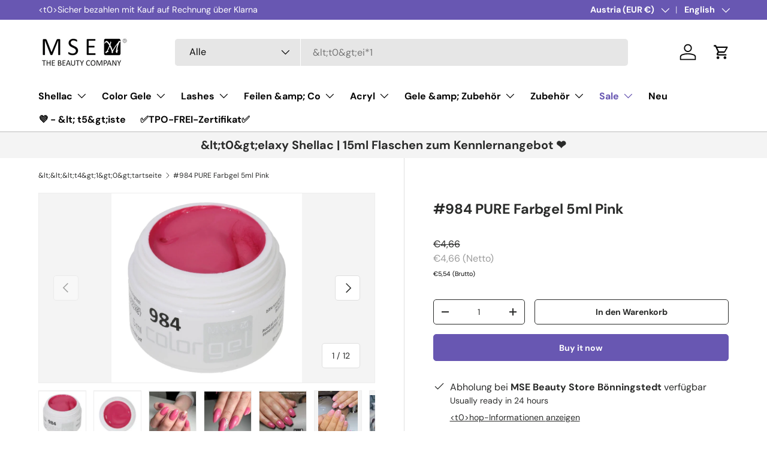

--- FILE ---
content_type: text/html; charset=utf-8
request_url: https://mse-beauty.com/en-at/products/984-effekt-farbgel-5ml-rot
body_size: 63649
content:
<!doctype html>
<html class="no-js" lang="en" dir="ltr">
<head><meta charset="utf-8">
<meta name="viewport" content="width=device-width,initial-scale=1">
<title>#984 PURE Farbgel 5ml Pink &ndash; MSE - The Beauty Company</title><link rel="canonical" href="https://mse-beauty.com/en-at/products/984-effekt-farbgel-5ml-rot"><link rel="icon" href="//mse-beauty.com/cdn/shop/files/M.png?crop=center&height=48&v=1706709608&width=48" type="image/png">
  <link rel="apple-touch-icon" href="//mse-beauty.com/cdn/shop/files/M.png?crop=center&height=180&v=1706709608&width=180"><meta name="description" content="&amp;lt;&amp;lt;&amp;lt;&amp;lt;&amp;lt;&amp;lt;&amp;lt;&amp;lt;&amp;lt;&amp;lt;&amp;lt;&amp;lt;&amp;lt;&amp;lt;&amp;lt;&amp;lt;&amp;lt;&amp;lt;&amp;lt;&amp;lt;&amp;lt;&amp;lt;&amp;lt;&amp;lt;&amp;lt;&amp;lt;&amp;lt;&amp;lt;&amp;lt;&amp;lt;&amp;lt;&amp;lt;&amp;lt;&amp;lt;&amp;lt;&amp;lt;&amp;lt;&amp;lt;&amp;lt;&amp;lt;&amp;lt;&amp;lt;&amp;lt;&amp;lt;&amp;lt;&amp;lt;&amp;lt;&amp;lt;&amp;lt;&amp;lt;&amp;lt;&amp;lt;&amp;lt;&amp;lt;&amp;lt;&amp;lt;&amp;lt;&amp;lt;&amp;lt;&amp;lt;t1548&amp;gt;1546&amp;gt;1522&amp;gt;1499&amp;gt;1460&amp;gt;1441&amp;gt;1431&amp;gt;1421&amp;gt;1398&amp;gt;1364&amp;gt"><meta property="og:site_name" content="MSE - The Beauty Company">
<meta property="og:url" content="https://mse-beauty.com/en-at/products/984-effekt-farbgel-5ml-rot">
<meta property="og:title" content="#984 PURE Farbgel 5ml Pink">
<meta property="og:type" content="product">
<meta property="og:description" content="&amp;lt;&amp;lt;&amp;lt;&amp;lt;&amp;lt;&amp;lt;&amp;lt;&amp;lt;&amp;lt;&amp;lt;&amp;lt;&amp;lt;&amp;lt;&amp;lt;&amp;lt;&amp;lt;&amp;lt;&amp;lt;&amp;lt;&amp;lt;&amp;lt;&amp;lt;&amp;lt;&amp;lt;&amp;lt;&amp;lt;&amp;lt;&amp;lt;&amp;lt;&amp;lt;&amp;lt;&amp;lt;&amp;lt;&amp;lt;&amp;lt;&amp;lt;&amp;lt;&amp;lt;&amp;lt;&amp;lt;&amp;lt;&amp;lt;&amp;lt;&amp;lt;&amp;lt;&amp;lt;&amp;lt;&amp;lt;&amp;lt;&amp;lt;&amp;lt;&amp;lt;&amp;lt;&amp;lt;&amp;lt;&amp;lt;&amp;lt;&amp;lt;&amp;lt;&amp;lt;t1548&amp;gt;1546&amp;gt;1522&amp;gt;1499&amp;gt;1460&amp;gt;1441&amp;gt;1431&amp;gt;1421&amp;gt;1398&amp;gt;1364&amp;gt"><meta property="og:image" content="http://mse-beauty.com/cdn/shop/products/1505984-984-pure-farbgel-5ml-pink-1.jpg?crop=center&height=1200&v=1740593423&width=1200">
  <meta property="og:image:secure_url" content="https://mse-beauty.com/cdn/shop/products/1505984-984-pure-farbgel-5ml-pink-1.jpg?crop=center&height=1200&v=1740593423&width=1200">
  <meta property="og:image:width" content="2000">
  <meta property="og:image:height" content="2000"><meta property="og:price:amount" content="5,54">
  <meta property="og:price:currency" content="EUR"><meta name="twitter:site" content="@msebeauty"><meta name="twitter:card" content="summary_large_image">
<meta name="twitter:title" content="#984 PURE Farbgel 5ml Pink">
<meta name="twitter:description" content="&amp;lt;&amp;lt;&amp;lt;&amp;lt;&amp;lt;&amp;lt;&amp;lt;&amp;lt;&amp;lt;&amp;lt;&amp;lt;&amp;lt;&amp;lt;&amp;lt;&amp;lt;&amp;lt;&amp;lt;&amp;lt;&amp;lt;&amp;lt;&amp;lt;&amp;lt;&amp;lt;&amp;lt;&amp;lt;&amp;lt;&amp;lt;&amp;lt;&amp;lt;&amp;lt;&amp;lt;&amp;lt;&amp;lt;&amp;lt;&amp;lt;&amp;lt;&amp;lt;&amp;lt;&amp;lt;&amp;lt;&amp;lt;&amp;lt;&amp;lt;&amp;lt;&amp;lt;&amp;lt;&amp;lt;&amp;lt;&amp;lt;&amp;lt;&amp;lt;&amp;lt;&amp;lt;&amp;lt;&amp;lt;&amp;lt;&amp;lt;&amp;lt;&amp;lt;&amp;lt;t1548&amp;gt;1546&amp;gt;1522&amp;gt;1499&amp;gt;1460&amp;gt;1441&amp;gt;1431&amp;gt;1421&amp;gt;1398&amp;gt;1364&amp;gt">
<link rel="preload" href="//mse-beauty.com/cdn/shop/t/59/assets/main.css?v=117877229988737664671755848572" as="style"><style data-shopify>
@font-face {
  font-family: "DM Sans";
  font-weight: 400;
  font-style: normal;
  font-display: swap;
  src: url("//mse-beauty.com/cdn/fonts/dm_sans/dmsans_n4.ec80bd4dd7e1a334c969c265873491ae56018d72.woff2") format("woff2"),
       url("//mse-beauty.com/cdn/fonts/dm_sans/dmsans_n4.87bdd914d8a61247b911147ae68e754d695c58a6.woff") format("woff");
}
@font-face {
  font-family: "DM Sans";
  font-weight: 700;
  font-style: normal;
  font-display: swap;
  src: url("//mse-beauty.com/cdn/fonts/dm_sans/dmsans_n7.97e21d81502002291ea1de8aefb79170c6946ce5.woff2") format("woff2"),
       url("//mse-beauty.com/cdn/fonts/dm_sans/dmsans_n7.af5c214f5116410ca1d53a2090665620e78e2e1b.woff") format("woff");
}
@font-face {
  font-family: "DM Sans";
  font-weight: 400;
  font-style: italic;
  font-display: swap;
  src: url("//mse-beauty.com/cdn/fonts/dm_sans/dmsans_i4.b8fe05e69ee95d5a53155c346957d8cbf5081c1a.woff2") format("woff2"),
       url("//mse-beauty.com/cdn/fonts/dm_sans/dmsans_i4.403fe28ee2ea63e142575c0aa47684d65f8c23a0.woff") format("woff");
}
@font-face {
  font-family: "DM Sans";
  font-weight: 700;
  font-style: italic;
  font-display: swap;
  src: url("//mse-beauty.com/cdn/fonts/dm_sans/dmsans_i7.52b57f7d7342eb7255084623d98ab83fd96e7f9b.woff2") format("woff2"),
       url("//mse-beauty.com/cdn/fonts/dm_sans/dmsans_i7.d5e14ef18a1d4a8ce78a4187580b4eb1759c2eda.woff") format("woff");
}
@font-face {
  font-family: "DM Sans";
  font-weight: 700;
  font-style: normal;
  font-display: swap;
  src: url("//mse-beauty.com/cdn/fonts/dm_sans/dmsans_n7.97e21d81502002291ea1de8aefb79170c6946ce5.woff2") format("woff2"),
       url("//mse-beauty.com/cdn/fonts/dm_sans/dmsans_n7.af5c214f5116410ca1d53a2090665620e78e2e1b.woff") format("woff");
}
@font-face {
  font-family: "DM Sans";
  font-weight: 700;
  font-style: normal;
  font-display: swap;
  src: url("//mse-beauty.com/cdn/fonts/dm_sans/dmsans_n7.97e21d81502002291ea1de8aefb79170c6946ce5.woff2") format("woff2"),
       url("//mse-beauty.com/cdn/fonts/dm_sans/dmsans_n7.af5c214f5116410ca1d53a2090665620e78e2e1b.woff") format("woff");
}
:root {
      --bg-color: 255 255 255 / 1.0;
      --bg-color-og: 255 255 255 / 1.0;
      --heading-color: 42 43 42;
      --text-color: 42 43 42;
      --text-color-og: 42 43 42;
      --scrollbar-color: 42 43 42;
      --link-color: 42 43 42;
      --link-color-og: 42 43 42;
      --star-color: 104 87 178;--swatch-border-color-default: 212 213 212;
        --swatch-border-color-active: 149 149 149;
        --swatch-card-size: 24px;
        --swatch-variant-picker-size: 64px;--color-scheme-1-bg: 244 244 244 / 1.0;
      --color-scheme-1-grad: linear-gradient(180deg, rgba(244, 244, 244, 1), rgba(244, 244, 244, 1) 100%);
      --color-scheme-1-heading: 42 43 42;
      --color-scheme-1-text: 42 43 42;
      --color-scheme-1-btn-bg: 104 87 178;
      --color-scheme-1-btn-text: 255 255 255;
      --color-scheme-1-btn-bg-hover: 136 123 195;--color-scheme-2-bg: 42 43 42 / 1.0;
      --color-scheme-2-grad: ;
      --color-scheme-2-heading: 104 87 178;
      --color-scheme-2-text: 255 255 255;
      --color-scheme-2-btn-bg: 104 87 178;
      --color-scheme-2-btn-text: 255 255 255;
      --color-scheme-2-btn-bg-hover: 136 123 195;--color-scheme-3-bg: 104 87 178 / 1.0;
      --color-scheme-3-grad: linear-gradient(46deg, rgba(104, 87, 178, 1) 8%, rgba(104, 87, 178, 1) 32%, rgba(255, 255, 255, 0.88) 92%);
      --color-scheme-3-heading: 255 255 255;
      --color-scheme-3-text: 255 255 255;
      --color-scheme-3-btn-bg: 42 43 42;
      --color-scheme-3-btn-text: 255 255 255;
      --color-scheme-3-btn-bg-hover: 82 83 82;

      --drawer-bg-color: 255 255 255 / 1.0;
      --drawer-text-color: 42 43 42;

      --panel-bg-color: 244 244 244 / 1.0;
      --panel-heading-color: 42 43 42;
      --panel-text-color: 42 43 42;

      --in-stock-text-color: 44 126 63;
      --low-stock-text-color: 210 134 26;
      --very-low-stock-text-color: 180 12 28;
      --no-stock-text-color: 255 0 24;
      --no-stock-backordered-text-color: 255 0 24;

      --error-bg-color: 252 237 238;
      --error-text-color: 180 12 28;
      --success-bg-color: 232 246 234;
      --success-text-color: 44 126 63;
      --info-bg-color: 228 237 250;
      --info-text-color: 26 102 210;

      --heading-font-family: "DM Sans", sans-serif;
      --heading-font-style: normal;
      --heading-font-weight: 700;
      --heading-scale-start: 4;

      --navigation-font-family: "DM Sans", sans-serif;
      --navigation-font-style: normal;
      --navigation-font-weight: 700;--heading-text-transform: none;
--subheading-text-transform: none;
      --body-font-family: "DM Sans", sans-serif;
      --body-font-style: normal;
      --body-font-weight: 400;
      --body-font-size: 16;

      --section-gap: 32;
      --heading-gap: calc(8 * var(--space-unit));--heading-gap: calc(6 * var(--space-unit));--grid-column-gap: 20px;--btn-bg-color: 104 87 178;
      --btn-bg-hover-color: 136 123 195;
      --btn-text-color: 255 255 255;
      --btn-bg-color-og: 104 87 178;
      --btn-text-color-og: 255 255 255;
      --btn-alt-bg-color: 255 255 255;
      --btn-alt-bg-alpha: 1.0;
      --btn-alt-text-color: 42 43 42;
      --btn-border-width: 1px;
      --btn-padding-y: 12px;

      
      --btn-border-radius: 5px;
      

      --btn-lg-border-radius: 50%;
      --btn-icon-border-radius: 50%;
      --input-with-btn-inner-radius: var(--btn-border-radius);

      --input-bg-color: 255 255 255 / 1.0;
      --input-text-color: 42 43 42;
      --input-border-width: 1px;
      --input-border-radius: 4px;
      --textarea-border-radius: 4px;
      --input-border-radius: 5px;
      --input-bg-color-diff-3: #f7f7f7;
      --input-bg-color-diff-6: #f0f0f0;

      --modal-border-radius: 4px;
      --modal-overlay-color: 0 0 0;
      --modal-overlay-opacity: 0.4;
      --drawer-border-radius: 4px;
      --overlay-border-radius: 4px;

      --custom-label-bg-color: 104 87 178 / 1.0;
      --custom-label-text-color: 255 255 255 / 1.0;--sale-label-bg-color: 170 17 85 / 1.0;
      --sale-label-text-color: 255 255 255 / 1.0;--sold-out-label-bg-color: 42 43 42 / 1.0;
      --sold-out-label-text-color: 255 255 255 / 1.0;--new-label-bg-color: 127 184 0 / 1.0;
      --new-label-text-color: 255 255 255 / 1.0;--preorder-label-bg-color: 0 166 237 / 1.0;
      --preorder-label-text-color: 255 255 255 / 1.0;

      --collection-label-color: 0 126 18 / 1.0;

      --page-width: 1590px;
      --gutter-sm: 20px;
      --gutter-md: 32px;
      --gutter-lg: 64px;

      --payment-terms-bg-color: #ffffff;

      --coll-card-bg-color: #F9F9F9;
      --coll-card-border-color: #f2f2f2;

      --card-highlight-bg-color: #F9F9F9;
      --card-highlight-text-color: 85 85 85;
      --card-highlight-border-color: #E1E1E1;--card-bg-color: #ffffff;
      --card-text-color: 38 38 43;
      --card-border-color: #f2f2f2;
        
          --aos-animate-duration: 0.6s;
        

        
          --aos-min-width: 0;
        
      

      --reading-width: 48em;
    }

    @media (max-width: 769px) {
      :root {
        --reading-width: 36em;
      }
    }
  </style><link rel="stylesheet" href="//mse-beauty.com/cdn/shop/t/59/assets/main.css?v=117877229988737664671755848572">
  <script src="//mse-beauty.com/cdn/shop/t/59/assets/main.js?v=182340204423554326591755848572" defer="defer"></script><link rel="preload" href="//mse-beauty.com/cdn/fonts/dm_sans/dmsans_n4.ec80bd4dd7e1a334c969c265873491ae56018d72.woff2" as="font" type="font/woff2" crossorigin fetchpriority="high"><link rel="preload" href="//mse-beauty.com/cdn/fonts/dm_sans/dmsans_n7.97e21d81502002291ea1de8aefb79170c6946ce5.woff2" as="font" type="font/woff2" crossorigin fetchpriority="high"><link rel="stylesheet" href="//mse-beauty.com/cdn/shop/t/59/assets/swatches.css?v=99090672965025829191755848623" media="print" onload="this.media='all'">
    <noscript><link rel="stylesheet" href="//mse-beauty.com/cdn/shop/t/59/assets/swatches.css?v=99090672965025829191755848623"></noscript><script>window.performance && window.performance.mark && window.performance.mark('shopify.content_for_header.start');</script><meta name="google-site-verification" content="rWBTcQ8R2pFKdDw2EPMcc-HU9gBVdw9ekPHy7Z3JvgI">
<meta id="shopify-digital-wallet" name="shopify-digital-wallet" content="/59041349829/digital_wallets/dialog">
<meta name="shopify-checkout-api-token" content="16adcbce3700066447e9168790ea7412">
<meta id="in-context-paypal-metadata" data-shop-id="59041349829" data-venmo-supported="false" data-environment="production" data-locale="en_US" data-paypal-v4="true" data-currency="EUR">
<link rel="alternate" hreflang="x-default" href="https://mse-beauty.com/products/984-effekt-farbgel-5ml-rot">
<link rel="alternate" hreflang="vi" href="https://mse-beauty.com/vi/products/984-effekt-farbgel-5ml-rot">
<link rel="alternate" hreflang="en" href="https://mse-beauty.com/en/products/984-effekt-farbgel-5ml-rot">
<link rel="alternate" hreflang="fr" href="https://mse-beauty.com/fr/products/984-effekt-farbgel-5ml-rot">
<link rel="alternate" hreflang="it" href="https://mse-beauty.com/it/products/984-effekt-farbgel-5ml-rot">
<link rel="alternate" hreflang="ru" href="https://mse-beauty.com/ru/products/984-effekt-farbgel-5ml-rot">
<link rel="alternate" hreflang="de-BE" href="https://mse-the-beauty-company.myshopify.com/products/984-effekt-farbgel-5ml-rot">
<link rel="alternate" hreflang="en-BE" href="https://mse-the-beauty-company.myshopify.com/en/products/984-effekt-farbgel-5ml-rot">
<link rel="alternate" hreflang="fr-BE" href="https://mse-the-beauty-company.myshopify.com/fr/products/984-effekt-farbgel-5ml-rot">
<link rel="alternate" hreflang="vi-BE" href="https://mse-the-beauty-company.myshopify.com/vi/products/984-effekt-farbgel-5ml-rot">
<link rel="alternate" hreflang="de-BG" href="https://mse-the-beauty-company.myshopify.com/products/984-effekt-farbgel-5ml-rot">
<link rel="alternate" hreflang="en-BG" href="https://mse-the-beauty-company.myshopify.com/en/products/984-effekt-farbgel-5ml-rot">
<link rel="alternate" hreflang="fr-BG" href="https://mse-the-beauty-company.myshopify.com/fr/products/984-effekt-farbgel-5ml-rot">
<link rel="alternate" hreflang="vi-BG" href="https://mse-the-beauty-company.myshopify.com/vi/products/984-effekt-farbgel-5ml-rot">
<link rel="alternate" hreflang="de-CH" href="https://mse-the-beauty-company.myshopify.com/products/984-effekt-farbgel-5ml-rot">
<link rel="alternate" hreflang="en-CH" href="https://mse-the-beauty-company.myshopify.com/en/products/984-effekt-farbgel-5ml-rot">
<link rel="alternate" hreflang="fr-CH" href="https://mse-the-beauty-company.myshopify.com/fr/products/984-effekt-farbgel-5ml-rot">
<link rel="alternate" hreflang="vi-CH" href="https://mse-the-beauty-company.myshopify.com/vi/products/984-effekt-farbgel-5ml-rot">
<link rel="alternate" hreflang="de-CY" href="https://mse-the-beauty-company.myshopify.com/products/984-effekt-farbgel-5ml-rot">
<link rel="alternate" hreflang="en-CY" href="https://mse-the-beauty-company.myshopify.com/en/products/984-effekt-farbgel-5ml-rot">
<link rel="alternate" hreflang="fr-CY" href="https://mse-the-beauty-company.myshopify.com/fr/products/984-effekt-farbgel-5ml-rot">
<link rel="alternate" hreflang="vi-CY" href="https://mse-the-beauty-company.myshopify.com/vi/products/984-effekt-farbgel-5ml-rot">
<link rel="alternate" hreflang="de-CZ" href="https://mse-the-beauty-company.myshopify.com/products/984-effekt-farbgel-5ml-rot">
<link rel="alternate" hreflang="en-CZ" href="https://mse-the-beauty-company.myshopify.com/en/products/984-effekt-farbgel-5ml-rot">
<link rel="alternate" hreflang="fr-CZ" href="https://mse-the-beauty-company.myshopify.com/fr/products/984-effekt-farbgel-5ml-rot">
<link rel="alternate" hreflang="vi-CZ" href="https://mse-the-beauty-company.myshopify.com/vi/products/984-effekt-farbgel-5ml-rot">
<link rel="alternate" hreflang="de-DK" href="https://mse-the-beauty-company.myshopify.com/products/984-effekt-farbgel-5ml-rot">
<link rel="alternate" hreflang="en-DK" href="https://mse-the-beauty-company.myshopify.com/en/products/984-effekt-farbgel-5ml-rot">
<link rel="alternate" hreflang="fr-DK" href="https://mse-the-beauty-company.myshopify.com/fr/products/984-effekt-farbgel-5ml-rot">
<link rel="alternate" hreflang="vi-DK" href="https://mse-the-beauty-company.myshopify.com/vi/products/984-effekt-farbgel-5ml-rot">
<link rel="alternate" hreflang="de-ES" href="https://mse-the-beauty-company.myshopify.com/products/984-effekt-farbgel-5ml-rot">
<link rel="alternate" hreflang="en-ES" href="https://mse-the-beauty-company.myshopify.com/en/products/984-effekt-farbgel-5ml-rot">
<link rel="alternate" hreflang="fr-ES" href="https://mse-the-beauty-company.myshopify.com/fr/products/984-effekt-farbgel-5ml-rot">
<link rel="alternate" hreflang="vi-ES" href="https://mse-the-beauty-company.myshopify.com/vi/products/984-effekt-farbgel-5ml-rot">
<link rel="alternate" hreflang="de-FI" href="https://mse-the-beauty-company.myshopify.com/products/984-effekt-farbgel-5ml-rot">
<link rel="alternate" hreflang="en-FI" href="https://mse-the-beauty-company.myshopify.com/en/products/984-effekt-farbgel-5ml-rot">
<link rel="alternate" hreflang="fr-FI" href="https://mse-the-beauty-company.myshopify.com/fr/products/984-effekt-farbgel-5ml-rot">
<link rel="alternate" hreflang="vi-FI" href="https://mse-the-beauty-company.myshopify.com/vi/products/984-effekt-farbgel-5ml-rot">
<link rel="alternate" hreflang="de-GB" href="https://mse-the-beauty-company.myshopify.com/products/984-effekt-farbgel-5ml-rot">
<link rel="alternate" hreflang="en-GB" href="https://mse-the-beauty-company.myshopify.com/en/products/984-effekt-farbgel-5ml-rot">
<link rel="alternate" hreflang="fr-GB" href="https://mse-the-beauty-company.myshopify.com/fr/products/984-effekt-farbgel-5ml-rot">
<link rel="alternate" hreflang="vi-GB" href="https://mse-the-beauty-company.myshopify.com/vi/products/984-effekt-farbgel-5ml-rot">
<link rel="alternate" hreflang="de-GR" href="https://mse-the-beauty-company.myshopify.com/products/984-effekt-farbgel-5ml-rot">
<link rel="alternate" hreflang="en-GR" href="https://mse-the-beauty-company.myshopify.com/en/products/984-effekt-farbgel-5ml-rot">
<link rel="alternate" hreflang="fr-GR" href="https://mse-the-beauty-company.myshopify.com/fr/products/984-effekt-farbgel-5ml-rot">
<link rel="alternate" hreflang="vi-GR" href="https://mse-the-beauty-company.myshopify.com/vi/products/984-effekt-farbgel-5ml-rot">
<link rel="alternate" hreflang="de-HU" href="https://mse-the-beauty-company.myshopify.com/products/984-effekt-farbgel-5ml-rot">
<link rel="alternate" hreflang="en-HU" href="https://mse-the-beauty-company.myshopify.com/en/products/984-effekt-farbgel-5ml-rot">
<link rel="alternate" hreflang="fr-HU" href="https://mse-the-beauty-company.myshopify.com/fr/products/984-effekt-farbgel-5ml-rot">
<link rel="alternate" hreflang="vi-HU" href="https://mse-the-beauty-company.myshopify.com/vi/products/984-effekt-farbgel-5ml-rot">
<link rel="alternate" hreflang="de-IE" href="https://mse-the-beauty-company.myshopify.com/products/984-effekt-farbgel-5ml-rot">
<link rel="alternate" hreflang="en-IE" href="https://mse-the-beauty-company.myshopify.com/en/products/984-effekt-farbgel-5ml-rot">
<link rel="alternate" hreflang="fr-IE" href="https://mse-the-beauty-company.myshopify.com/fr/products/984-effekt-farbgel-5ml-rot">
<link rel="alternate" hreflang="vi-IE" href="https://mse-the-beauty-company.myshopify.com/vi/products/984-effekt-farbgel-5ml-rot">
<link rel="alternate" hreflang="de-IT" href="https://mse-the-beauty-company.myshopify.com/products/984-effekt-farbgel-5ml-rot">
<link rel="alternate" hreflang="en-IT" href="https://mse-the-beauty-company.myshopify.com/en/products/984-effekt-farbgel-5ml-rot">
<link rel="alternate" hreflang="fr-IT" href="https://mse-the-beauty-company.myshopify.com/fr/products/984-effekt-farbgel-5ml-rot">
<link rel="alternate" hreflang="vi-IT" href="https://mse-the-beauty-company.myshopify.com/vi/products/984-effekt-farbgel-5ml-rot">
<link rel="alternate" hreflang="de-LU" href="https://mse-the-beauty-company.myshopify.com/products/984-effekt-farbgel-5ml-rot">
<link rel="alternate" hreflang="en-LU" href="https://mse-the-beauty-company.myshopify.com/en/products/984-effekt-farbgel-5ml-rot">
<link rel="alternate" hreflang="fr-LU" href="https://mse-the-beauty-company.myshopify.com/fr/products/984-effekt-farbgel-5ml-rot">
<link rel="alternate" hreflang="vi-LU" href="https://mse-the-beauty-company.myshopify.com/vi/products/984-effekt-farbgel-5ml-rot">
<link rel="alternate" hreflang="de-LV" href="https://mse-the-beauty-company.myshopify.com/products/984-effekt-farbgel-5ml-rot">
<link rel="alternate" hreflang="en-LV" href="https://mse-the-beauty-company.myshopify.com/en/products/984-effekt-farbgel-5ml-rot">
<link rel="alternate" hreflang="fr-LV" href="https://mse-the-beauty-company.myshopify.com/fr/products/984-effekt-farbgel-5ml-rot">
<link rel="alternate" hreflang="vi-LV" href="https://mse-the-beauty-company.myshopify.com/vi/products/984-effekt-farbgel-5ml-rot">
<link rel="alternate" hreflang="de-MT" href="https://mse-the-beauty-company.myshopify.com/products/984-effekt-farbgel-5ml-rot">
<link rel="alternate" hreflang="en-MT" href="https://mse-the-beauty-company.myshopify.com/en/products/984-effekt-farbgel-5ml-rot">
<link rel="alternate" hreflang="fr-MT" href="https://mse-the-beauty-company.myshopify.com/fr/products/984-effekt-farbgel-5ml-rot">
<link rel="alternate" hreflang="vi-MT" href="https://mse-the-beauty-company.myshopify.com/vi/products/984-effekt-farbgel-5ml-rot">
<link rel="alternate" hreflang="de-NL" href="https://mse-the-beauty-company.myshopify.com/products/984-effekt-farbgel-5ml-rot">
<link rel="alternate" hreflang="en-NL" href="https://mse-the-beauty-company.myshopify.com/en/products/984-effekt-farbgel-5ml-rot">
<link rel="alternate" hreflang="fr-NL" href="https://mse-the-beauty-company.myshopify.com/fr/products/984-effekt-farbgel-5ml-rot">
<link rel="alternate" hreflang="vi-NL" href="https://mse-the-beauty-company.myshopify.com/vi/products/984-effekt-farbgel-5ml-rot">
<link rel="alternate" hreflang="de-PL" href="https://mse-the-beauty-company.myshopify.com/products/984-effekt-farbgel-5ml-rot">
<link rel="alternate" hreflang="en-PL" href="https://mse-the-beauty-company.myshopify.com/en/products/984-effekt-farbgel-5ml-rot">
<link rel="alternate" hreflang="fr-PL" href="https://mse-the-beauty-company.myshopify.com/fr/products/984-effekt-farbgel-5ml-rot">
<link rel="alternate" hreflang="vi-PL" href="https://mse-the-beauty-company.myshopify.com/vi/products/984-effekt-farbgel-5ml-rot">
<link rel="alternate" hreflang="de-PT" href="https://mse-the-beauty-company.myshopify.com/products/984-effekt-farbgel-5ml-rot">
<link rel="alternate" hreflang="en-PT" href="https://mse-the-beauty-company.myshopify.com/en/products/984-effekt-farbgel-5ml-rot">
<link rel="alternate" hreflang="fr-PT" href="https://mse-the-beauty-company.myshopify.com/fr/products/984-effekt-farbgel-5ml-rot">
<link rel="alternate" hreflang="vi-PT" href="https://mse-the-beauty-company.myshopify.com/vi/products/984-effekt-farbgel-5ml-rot">
<link rel="alternate" hreflang="de-RO" href="https://mse-the-beauty-company.myshopify.com/products/984-effekt-farbgel-5ml-rot">
<link rel="alternate" hreflang="en-RO" href="https://mse-the-beauty-company.myshopify.com/en/products/984-effekt-farbgel-5ml-rot">
<link rel="alternate" hreflang="fr-RO" href="https://mse-the-beauty-company.myshopify.com/fr/products/984-effekt-farbgel-5ml-rot">
<link rel="alternate" hreflang="vi-RO" href="https://mse-the-beauty-company.myshopify.com/vi/products/984-effekt-farbgel-5ml-rot">
<link rel="alternate" hreflang="de-SE" href="https://mse-the-beauty-company.myshopify.com/products/984-effekt-farbgel-5ml-rot">
<link rel="alternate" hreflang="en-SE" href="https://mse-the-beauty-company.myshopify.com/en/products/984-effekt-farbgel-5ml-rot">
<link rel="alternate" hreflang="fr-SE" href="https://mse-the-beauty-company.myshopify.com/fr/products/984-effekt-farbgel-5ml-rot">
<link rel="alternate" hreflang="vi-SE" href="https://mse-the-beauty-company.myshopify.com/vi/products/984-effekt-farbgel-5ml-rot">
<link rel="alternate" hreflang="de-US" href="https://mse-the-beauty-company.myshopify.com/products/984-effekt-farbgel-5ml-rot">
<link rel="alternate" hreflang="en-US" href="https://mse-the-beauty-company.myshopify.com/en/products/984-effekt-farbgel-5ml-rot">
<link rel="alternate" hreflang="fr-US" href="https://mse-the-beauty-company.myshopify.com/fr/products/984-effekt-farbgel-5ml-rot">
<link rel="alternate" hreflang="vi-US" href="https://mse-the-beauty-company.myshopify.com/vi/products/984-effekt-farbgel-5ml-rot">
<link rel="alternate" hreflang="de-LT" href="https://mse-the-beauty-company.myshopify.com/products/984-effekt-farbgel-5ml-rot">
<link rel="alternate" hreflang="en-LT" href="https://mse-the-beauty-company.myshopify.com/en/products/984-effekt-farbgel-5ml-rot">
<link rel="alternate" hreflang="fr-LT" href="https://mse-the-beauty-company.myshopify.com/fr/products/984-effekt-farbgel-5ml-rot">
<link rel="alternate" hreflang="vi-LT" href="https://mse-the-beauty-company.myshopify.com/vi/products/984-effekt-farbgel-5ml-rot">
<link rel="alternate" hreflang="de-AT" href="https://mse-beauty.com/de-at/products/984-effekt-farbgel-5ml-rot">
<link rel="alternate" hreflang="vi-AT" href="https://mse-beauty.com/vi-at/products/984-effekt-farbgel-5ml-rot">
<link rel="alternate" hreflang="en-AT" href="https://mse-beauty.com/en-at/products/984-effekt-farbgel-5ml-rot">
<link rel="alternate" hreflang="it-AT" href="https://mse-beauty.com/it-at/products/984-effekt-farbgel-5ml-rot">
<link rel="alternate" hreflang="ru-AT" href="https://mse-beauty.com/ru-at/products/984-effekt-farbgel-5ml-rot">
<link rel="alternate" hreflang="fr-FR" href="https://mse-beauty.fr/products/984-effekt-farbgel-5ml-rot">
<link rel="alternate" hreflang="vi-FR" href="https://mse-beauty.fr/vi/products/984-effekt-farbgel-5ml-rot">
<link rel="alternate" hreflang="en-FR" href="https://mse-beauty.fr/en/products/984-effekt-farbgel-5ml-rot">
<link rel="alternate" hreflang="it-FR" href="https://mse-beauty.fr/it/products/984-effekt-farbgel-5ml-rot">
<link rel="alternate" hreflang="ru-FR" href="https://mse-beauty.fr/ru/products/984-effekt-farbgel-5ml-rot">
<link rel="alternate" hreflang="de-FR" href="https://mse-beauty.fr/de/products/984-effekt-farbgel-5ml-rot">
<link rel="alternate" type="application/json+oembed" href="https://mse-beauty.com/en-at/products/984-effekt-farbgel-5ml-rot.oembed">
<script async="async" src="/checkouts/internal/preloads.js?locale=en-AT"></script>
<script id="shopify-features" type="application/json">{"accessToken":"16adcbce3700066447e9168790ea7412","betas":["rich-media-storefront-analytics"],"domain":"mse-beauty.com","predictiveSearch":true,"shopId":59041349829,"locale":"en"}</script>
<script>var Shopify = Shopify || {};
Shopify.shop = "mse-the-beauty-company.myshopify.com";
Shopify.locale = "en";
Shopify.currency = {"active":"EUR","rate":"1.0"};
Shopify.country = "AT";
Shopify.theme = {"name":"Enterprise - Avada 2.0.0","id":180129562891,"schema_name":"Enterprise","schema_version":"2.0.0","theme_store_id":1657,"role":"main"};
Shopify.theme.handle = "null";
Shopify.theme.style = {"id":null,"handle":null};
Shopify.cdnHost = "mse-beauty.com/cdn";
Shopify.routes = Shopify.routes || {};
Shopify.routes.root = "/en-at/";</script>
<script type="module">!function(o){(o.Shopify=o.Shopify||{}).modules=!0}(window);</script>
<script>!function(o){function n(){var o=[];function n(){o.push(Array.prototype.slice.apply(arguments))}return n.q=o,n}var t=o.Shopify=o.Shopify||{};t.loadFeatures=n(),t.autoloadFeatures=n()}(window);</script>
<script id="shop-js-analytics" type="application/json">{"pageType":"product"}</script>
<script defer="defer" async type="module" src="//mse-beauty.com/cdn/shopifycloud/shop-js/modules/v2/client.init-shop-cart-sync_Bc8-qrdt.en.esm.js"></script>
<script defer="defer" async type="module" src="//mse-beauty.com/cdn/shopifycloud/shop-js/modules/v2/chunk.common_CmNk3qlo.esm.js"></script>
<script type="module">
  await import("//mse-beauty.com/cdn/shopifycloud/shop-js/modules/v2/client.init-shop-cart-sync_Bc8-qrdt.en.esm.js");
await import("//mse-beauty.com/cdn/shopifycloud/shop-js/modules/v2/chunk.common_CmNk3qlo.esm.js");

  window.Shopify.SignInWithShop?.initShopCartSync?.({"fedCMEnabled":true,"windoidEnabled":true});

</script>
<script>(function() {
  var isLoaded = false;
  function asyncLoad() {
    if (isLoaded) return;
    isLoaded = true;
    var urls = ["https:\/\/loox.io\/widget\/Vy-y1EXlWn\/loox.1646736574990.js?shop=mse-the-beauty-company.myshopify.com","https:\/\/image-optimizer.salessquad.co.uk\/scripts\/tiny_img_not_found_notifier_da731d86d681a9a8bdd7b508ee9ce857.js?shop=mse-the-beauty-company.myshopify.com","\/\/cdn.shopify.com\/proxy\/75ae5a1c5cc8c7d3c893c5d4a617b51c4c2d1597f8b3dda3f72a622c5eb59528\/api.goaffpro.com\/loader.js?shop=mse-the-beauty-company.myshopify.com\u0026sp-cache-control=cHVibGljLCBtYXgtYWdlPTkwMA"];
    for (var i = 0; i < urls.length; i++) {
      var s = document.createElement('script');
      s.type = 'text/javascript';
      s.async = true;
      s.src = urls[i];
      var x = document.getElementsByTagName('script')[0];
      x.parentNode.insertBefore(s, x);
    }
  };
  if(window.attachEvent) {
    window.attachEvent('onload', asyncLoad);
  } else {
    window.addEventListener('load', asyncLoad, false);
  }
})();</script>
<script id="__st">var __st={"a":59041349829,"offset":3600,"reqid":"90408805-b497-4c59-a6ab-b77e0145b624-1762275684","pageurl":"mse-beauty.com\/en-at\/products\/984-effekt-farbgel-5ml-rot","u":"abc72ef28178","p":"product","rtyp":"product","rid":7120180904133};</script>
<script>window.ShopifyPaypalV4VisibilityTracking = true;</script>
<script id="captcha-bootstrap">!function(){'use strict';const t='contact',e='account',n='new_comment',o=[[t,t],['blogs',n],['comments',n],[t,'customer']],c=[[e,'customer_login'],[e,'guest_login'],[e,'recover_customer_password'],[e,'create_customer']],r=t=>t.map((([t,e])=>`form[action*='/${t}']:not([data-nocaptcha='true']) input[name='form_type'][value='${e}']`)).join(','),a=t=>()=>t?[...document.querySelectorAll(t)].map((t=>t.form)):[];function s(){const t=[...o],e=r(t);return a(e)}const i='password',u='form_key',d=['recaptcha-v3-token','g-recaptcha-response','h-captcha-response',i],f=()=>{try{return window.sessionStorage}catch{return}},m='__shopify_v',_=t=>t.elements[u];function p(t,e,n=!1){try{const o=window.sessionStorage,c=JSON.parse(o.getItem(e)),{data:r}=function(t){const{data:e,action:n}=t;return t[m]||n?{data:e,action:n}:{data:t,action:n}}(c);for(const[e,n]of Object.entries(r))t.elements[e]&&(t.elements[e].value=n);n&&o.removeItem(e)}catch(o){console.error('form repopulation failed',{error:o})}}const l='form_type',E='cptcha';function T(t){t.dataset[E]=!0}const w=window,h=w.document,L='Shopify',v='ce_forms',y='captcha';let A=!1;((t,e)=>{const n=(g='f06e6c50-85a8-45c8-87d0-21a2b65856fe',I='https://cdn.shopify.com/shopifycloud/storefront-forms-hcaptcha/ce_storefront_forms_captcha_hcaptcha.v1.5.2.iife.js',D={infoText:'Protected by hCaptcha',privacyText:'Privacy',termsText:'Terms'},(t,e,n)=>{const o=w[L][v],c=o.bindForm;if(c)return c(t,g,e,D).then(n);var r;o.q.push([[t,g,e,D],n]),r=I,A||(h.body.append(Object.assign(h.createElement('script'),{id:'captcha-provider',async:!0,src:r})),A=!0)});var g,I,D;w[L]=w[L]||{},w[L][v]=w[L][v]||{},w[L][v].q=[],w[L][y]=w[L][y]||{},w[L][y].protect=function(t,e){n(t,void 0,e),T(t)},Object.freeze(w[L][y]),function(t,e,n,w,h,L){const[v,y,A,g]=function(t,e,n){const i=e?o:[],u=t?c:[],d=[...i,...u],f=r(d),m=r(i),_=r(d.filter((([t,e])=>n.includes(e))));return[a(f),a(m),a(_),s()]}(w,h,L),I=t=>{const e=t.target;return e instanceof HTMLFormElement?e:e&&e.form},D=t=>v().includes(t);t.addEventListener('submit',(t=>{const e=I(t);if(!e)return;const n=D(e)&&!e.dataset.hcaptchaBound&&!e.dataset.recaptchaBound,o=_(e),c=g().includes(e)&&(!o||!o.value);(n||c)&&t.preventDefault(),c&&!n&&(function(t){try{if(!f())return;!function(t){const e=f();if(!e)return;const n=_(t);if(!n)return;const o=n.value;o&&e.removeItem(o)}(t);const e=Array.from(Array(32),(()=>Math.random().toString(36)[2])).join('');!function(t,e){_(t)||t.append(Object.assign(document.createElement('input'),{type:'hidden',name:u})),t.elements[u].value=e}(t,e),function(t,e){const n=f();if(!n)return;const o=[...t.querySelectorAll(`input[type='${i}']`)].map((({name:t})=>t)),c=[...d,...o],r={};for(const[a,s]of new FormData(t).entries())c.includes(a)||(r[a]=s);n.setItem(e,JSON.stringify({[m]:1,action:t.action,data:r}))}(t,e)}catch(e){console.error('failed to persist form',e)}}(e),e.submit())}));const S=(t,e)=>{t&&!t.dataset[E]&&(n(t,e.some((e=>e===t))),T(t))};for(const o of['focusin','change'])t.addEventListener(o,(t=>{const e=I(t);D(e)&&S(e,y())}));const B=e.get('form_key'),M=e.get(l),P=B&&M;t.addEventListener('DOMContentLoaded',(()=>{const t=y();if(P)for(const e of t)e.elements[l].value===M&&p(e,B);[...new Set([...A(),...v().filter((t=>'true'===t.dataset.shopifyCaptcha))])].forEach((e=>S(e,t)))}))}(h,new URLSearchParams(w.location.search),n,t,e,['guest_login'])})(!0,!0)}();</script>
<script integrity="sha256-52AcMU7V7pcBOXWImdc/TAGTFKeNjmkeM1Pvks/DTgc=" data-source-attribution="shopify.loadfeatures" defer="defer" src="//mse-beauty.com/cdn/shopifycloud/storefront/assets/storefront/load_feature-81c60534.js" crossorigin="anonymous"></script>
<script data-source-attribution="shopify.dynamic_checkout.dynamic.init">var Shopify=Shopify||{};Shopify.PaymentButton=Shopify.PaymentButton||{isStorefrontPortableWallets:!0,init:function(){window.Shopify.PaymentButton.init=function(){};var t=document.createElement("script");t.src="https://mse-beauty.com/cdn/shopifycloud/portable-wallets/latest/portable-wallets.en.js",t.type="module",document.head.appendChild(t)}};
</script>
<script data-source-attribution="shopify.dynamic_checkout.buyer_consent">
  function portableWalletsHideBuyerConsent(e){var t=document.getElementById("shopify-buyer-consent"),n=document.getElementById("shopify-subscription-policy-button");t&&n&&(t.classList.add("hidden"),t.setAttribute("aria-hidden","true"),n.removeEventListener("click",e))}function portableWalletsShowBuyerConsent(e){var t=document.getElementById("shopify-buyer-consent"),n=document.getElementById("shopify-subscription-policy-button");t&&n&&(t.classList.remove("hidden"),t.removeAttribute("aria-hidden"),n.addEventListener("click",e))}window.Shopify?.PaymentButton&&(window.Shopify.PaymentButton.hideBuyerConsent=portableWalletsHideBuyerConsent,window.Shopify.PaymentButton.showBuyerConsent=portableWalletsShowBuyerConsent);
</script>
<script>
  function portableWalletsCleanup(e){e&&e.src&&console.error("Failed to load portable wallets script "+e.src);var t=document.querySelectorAll("shopify-accelerated-checkout .shopify-payment-button__skeleton, shopify-accelerated-checkout-cart .wallet-cart-button__skeleton"),e=document.getElementById("shopify-buyer-consent");for(let e=0;e<t.length;e++)t[e].remove();e&&e.remove()}function portableWalletsNotLoadedAsModule(e){e instanceof ErrorEvent&&"string"==typeof e.message&&e.message.includes("import.meta")&&"string"==typeof e.filename&&e.filename.includes("portable-wallets")&&(window.removeEventListener("error",portableWalletsNotLoadedAsModule),window.Shopify.PaymentButton.failedToLoad=e,"loading"===document.readyState?document.addEventListener("DOMContentLoaded",window.Shopify.PaymentButton.init):window.Shopify.PaymentButton.init())}window.addEventListener("error",portableWalletsNotLoadedAsModule);
</script>

<script type="module" src="https://mse-beauty.com/cdn/shopifycloud/portable-wallets/latest/portable-wallets.en.js" onError="portableWalletsCleanup(this)" crossorigin="anonymous"></script>
<script nomodule>
  document.addEventListener("DOMContentLoaded", portableWalletsCleanup);
</script>

<script id='scb4127' type='text/javascript' async='' src='https://mse-beauty.com/cdn/shopifycloud/privacy-banner/storefront-banner.js'></script><link id="shopify-accelerated-checkout-styles" rel="stylesheet" media="screen" href="https://mse-beauty.com/cdn/shopifycloud/portable-wallets/latest/accelerated-checkout-backwards-compat.css" crossorigin="anonymous">
<style id="shopify-accelerated-checkout-cart">
        #shopify-buyer-consent {
  margin-top: 1em;
  display: inline-block;
  width: 100%;
}

#shopify-buyer-consent.hidden {
  display: none;
}

#shopify-subscription-policy-button {
  background: none;
  border: none;
  padding: 0;
  text-decoration: underline;
  font-size: inherit;
  cursor: pointer;
}

#shopify-subscription-policy-button::before {
  box-shadow: none;
}

      </style>
<script id="sections-script" data-sections="header,footer" defer="defer" src="//mse-beauty.com/cdn/shop/t/59/compiled_assets/scripts.js?30088"></script>
<script>window.performance && window.performance.mark && window.performance.mark('shopify.content_for_header.end');</script>

    <script src="//mse-beauty.com/cdn/shop/t/59/assets/animate-on-scroll.js?v=15249566486942820451755848571" defer="defer"></script>
    <link rel="stylesheet" href="//mse-beauty.com/cdn/shop/t/59/assets/animate-on-scroll.css?v=116194678796051782541755848571">
  

  <script>document.documentElement.className = document.documentElement.className.replace('no-js', 'js');</script><!-- CC Custom Head Start --><!-- CC Custom Head End --><!-- BEGIN app block: shopify://apps/klaviyo-email-marketing-sms/blocks/klaviyo-onsite-embed/2632fe16-c075-4321-a88b-50b567f42507 -->












  <script async src="https://static.klaviyo.com/onsite/js/TVBBG4/klaviyo.js?company_id=TVBBG4"></script>
  <script>!function(){if(!window.klaviyo){window._klOnsite=window._klOnsite||[];try{window.klaviyo=new Proxy({},{get:function(n,i){return"push"===i?function(){var n;(n=window._klOnsite).push.apply(n,arguments)}:function(){for(var n=arguments.length,o=new Array(n),w=0;w<n;w++)o[w]=arguments[w];var t="function"==typeof o[o.length-1]?o.pop():void 0,e=new Promise((function(n){window._klOnsite.push([i].concat(o,[function(i){t&&t(i),n(i)}]))}));return e}}})}catch(n){window.klaviyo=window.klaviyo||[],window.klaviyo.push=function(){var n;(n=window._klOnsite).push.apply(n,arguments)}}}}();</script>

  
    <script id="viewed_product">
      if (item == null) {
        var _learnq = _learnq || [];

        var MetafieldReviews = null
        var MetafieldYotpoRating = null
        var MetafieldYotpoCount = null
        var MetafieldLooxRating = null
        var MetafieldLooxCount = null
        var okendoProduct = null
        var okendoProductReviewCount = null
        var okendoProductReviewAverageValue = null
        try {
          // The following fields are used for Customer Hub recently viewed in order to add reviews.
          // This information is not part of __kla_viewed. Instead, it is part of __kla_viewed_reviewed_items
          MetafieldReviews = {};
          MetafieldYotpoRating = null
          MetafieldYotpoCount = null
          MetafieldLooxRating = null
          MetafieldLooxCount = null

          okendoProduct = null
          // If the okendo metafield is not legacy, it will error, which then requires the new json formatted data
          if (okendoProduct && 'error' in okendoProduct) {
            okendoProduct = null
          }
          okendoProductReviewCount = okendoProduct ? okendoProduct.reviewCount : null
          okendoProductReviewAverageValue = okendoProduct ? okendoProduct.reviewAverageValue : null
        } catch (error) {
          console.error('Error in Klaviyo onsite reviews tracking:', error);
        }

        var item = {
          Name: "#984 PURE  Farbgel 5ml  Pink",
          ProductID: 7120180904133,
          Categories: ["UV  Farbgele  für  Nägel – über 1100 Farben  online  kaufen"],
          ImageURL: "https://mse-beauty.com/cdn/shop/products/1505984-984-pure-farbgel-5ml-pink-1_grande.jpg?v=1740593423",
          URL: "https://mse-beauty.com/en-at/products/984-effekt-farbgel-5ml-rot",
          Brand: "MSE The Beauty Company GmbH",
          Price: "€5,54",
          Value: "5,54",
          CompareAtPrice: "€4,66"
        };
        _learnq.push(['track', 'Viewed Product', item]);
        _learnq.push(['trackViewedItem', {
          Title: item.Name,
          ItemId: item.ProductID,
          Categories: item.Categories,
          ImageUrl: item.ImageURL,
          Url: item.URL,
          Metadata: {
            Brand: item.Brand,
            Price: item.Price,
            Value: item.Value,
            CompareAtPrice: item.CompareAtPrice
          },
          metafields:{
            reviews: MetafieldReviews,
            yotpo:{
              rating: MetafieldYotpoRating,
              count: MetafieldYotpoCount,
            },
            loox:{
              rating: MetafieldLooxRating,
              count: MetafieldLooxCount,
            },
            okendo: {
              rating: okendoProductReviewAverageValue,
              count: okendoProductReviewCount,
            }
          }
        }]);
      }
    </script>
  




  <script>
    window.klaviyoReviewsProductDesignMode = false
  </script>







<!-- END app block --><!-- BEGIN app block: shopify://apps/seo-on-blog/blocks/avada-seoon-setting/a45c3e67-be9f-4255-a194-b255a24f37c9 --><!-- BEGIN app snippet: avada-seoon-robot --><!-- Avada SEOOn Robot -->





<!-- END app snippet -->
<!-- BEGIN app snippet: avada-seoon-social --><!-- Avada SEOOn Social -->



<!-- END app snippet -->
<!-- BEGIN app snippet: avada-seoon-gsd --><!-- END app snippet -->
<!-- BEGIN app snippet: avada-seoon-custom-css --> <!-- END app snippet -->
<!-- BEGIN app snippet: avada-seoon-faqs-gsd -->

<!-- END app snippet -->
<!-- BEGIN app snippet: avada-seoon-page-tag --><!-- Avada SEOOn Page Tag -->
<!-- BEGIN app snippet: avada-seoon-robot --><!-- Avada SEOOn Robot -->





<!-- END app snippet -->

<link href="//cdn.shopify.com/extensions/019a3f6a-062c-77a2-ba2a-2d65386907c9/avada-app-99/assets/page-tag.css" rel="stylesheet" type="text/css" media="all" />
<!-- END Avada SEOOn Page Tag -->
<!-- END app snippet -->
<!-- BEGIN app snippet: avada-seoon-recipe-gsd -->

<!-- END app snippet -->
<!-- BEGIN app snippet: avada-seoon-protect-content --><!-- Avada SEOOn Protect Content --><!--End Avada SEOOn Protect Content -->
<!-- END app snippet -->

<!-- END app block --><!-- BEGIN app block: shopify://apps/simprosys-google-shopping-feed/blocks/core_settings_block/1f0b859e-9fa6-4007-97e8-4513aff5ff3b --><!-- BEGIN: GSF App Core Tags & Scripts by Simprosys Google Shopping Feed -->









<!-- END: GSF App Core Tags & Scripts by Simprosys Google Shopping Feed -->
<!-- END app block --><!-- BEGIN app block: shopify://apps/transcy/blocks/switcher_embed_block/bce4f1c0-c18c-43b0-b0b2-a1aefaa44573 --><!-- BEGIN app snippet: fa_translate_core --><script>
    (function () {
        console.log("transcy ignore convert TC value",typeof transcy_ignoreConvertPrice != "undefined");
        
        function addMoneyTag(mutations, observer) {
            let currencyCookie = getCookieCore("transcy_currency");
            
            let shopifyCurrencyRegex = buildXPathQuery(
                window.ShopifyTC.shopifyCurrency.price_currency
            );
            let currencyRegex = buildCurrencyRegex(window.ShopifyTC.shopifyCurrency.price_currency)
            let tempTranscy = document.evaluate(shopifyCurrencyRegex, document, null, XPathResult.ORDERED_NODE_SNAPSHOT_TYPE, null);
            for (let iTranscy = 0; iTranscy < tempTranscy.snapshotLength; iTranscy++) {
                let elTranscy = tempTranscy.snapshotItem(iTranscy);
                if (elTranscy.innerHTML &&
                !elTranscy.classList.contains('transcy-money') && (typeof transcy_ignoreConvertPrice == "undefined" ||
                !transcy_ignoreConvertPrice?.some(className => elTranscy.classList?.contains(className))) && elTranscy?.childNodes?.length == 1) {
                    if (!window.ShopifyTC?.shopifyCurrency?.price_currency || currencyCookie == window.ShopifyTC?.currency?.active) {
                        continue;
                    }

                    elTranscy.classList.add('transcy-money');
                    let innerHTML = replaceMatches(elTranscy?.textContent, currencyRegex);
                    elTranscy.innerHTML = innerHTML;
                    if (!innerHTML.includes("tc-money")) {
                        addClassIfNotExists(elTranscy, 'notranslate');
                    }
                } 
                if (elTranscy.classList.contains('transcy-money') && !elTranscy?.innerHTML?.includes("tc-money")) {
                    addClassIfNotExists(elTranscy, 'notranslate');
                }
            }
        }
    
        function logChangesTranscy(mutations, observer) {
            const xpathQuery = `
                //*[text()[contains(.,"•tc")]] |
                //*[text()[contains(.,"tc")]] |
                //*[text()[contains(.,"transcy")]] |
                //textarea[@placeholder[contains(.,"transcy")]] |
                //textarea[@placeholder[contains(.,"tc")]] |
                //select[@placeholder[contains(.,"transcy")]] |
                //select[@placeholder[contains(.,"tc")]] |
                //input[@placeholder[contains(.,"tc")]] |
                //input[@value[contains(.,"tc")]] |
                //input[@value[contains(.,"transcy")]] |
                //*[text()[contains(.,"TC")]] |
                //textarea[@placeholder[contains(.,"TC")]] |
                //select[@placeholder[contains(.,"TC")]] |
                //input[@placeholder[contains(.,"TC")]] |
                //input[@value[contains(.,"TC")]]
            `;
            let tempTranscy = document.evaluate(xpathQuery, document, null, XPathResult.ORDERED_NODE_SNAPSHOT_TYPE, null);
            for (let iTranscy = 0; iTranscy < tempTranscy.snapshotLength; iTranscy++) {
                let elTranscy = tempTranscy.snapshotItem(iTranscy);
                let innerHtmlTranscy = elTranscy?.innerHTML ? elTranscy.innerHTML : "";
                if (innerHtmlTranscy && !["SCRIPT", "LINK", "STYLE"].includes(elTranscy.nodeName)) {
                    const textToReplace = [
                        '&lt;•tc&gt;', '&lt;/•tc&gt;', '&lt;tc&gt;', '&lt;/tc&gt;',
                        '&lt;transcy&gt;', '&lt;/transcy&gt;', '&amp;lt;tc&amp;gt;',
                        '&amp;lt;/tc&amp;gt;', '&lt;TRANSCY&gt;', '&lt;/TRANSCY&gt;',
                        '&lt;TC&gt;', '&lt;/TC&gt;'
                    ];
                    let containsTag = textToReplace.some(tag => innerHtmlTranscy.includes(tag));
                    if (containsTag) {
                        textToReplace.forEach(tag => {
                            innerHtmlTranscy = innerHtmlTranscy.replaceAll(tag, '');
                        });
                        elTranscy.innerHTML = innerHtmlTranscy;
                        elTranscy.setAttribute('translate', 'no');
                    }
    
                    const tagsToReplace = ['<•tc>', '</•tc>', '<tc>', '</tc>', '<transcy>', '</transcy>', '<TC>', '</TC>', '<TRANSCY>', '</TRANSCY>'];
                    if (tagsToReplace.some(tag => innerHtmlTranscy.includes(tag))) {
                        innerHtmlTranscy = innerHtmlTranscy.replace(/<(|\/)transcy>|<(|\/)tc>|<(|\/)•tc>/gi, "");
                        elTranscy.innerHTML = innerHtmlTranscy;
                        elTranscy.setAttribute('translate', 'no');
                    }
                }
                if (["INPUT"].includes(elTranscy.nodeName)) {
                    let valueInputTranscy = elTranscy.value.replaceAll("&lt;tc&gt;", "").replaceAll("&lt;/tc&gt;", "").replace(/<(|\/)transcy>|<(|\/)tc>/gi, "");
                    elTranscy.value = valueInputTranscy
                }
    
                if (["INPUT", "SELECT", "TEXTAREA"].includes(elTranscy.nodeName)) {
                    elTranscy.placeholder = elTranscy.placeholder.replaceAll("&lt;tc&gt;", "").replaceAll("&lt;/tc&gt;", "").replace(/<(|\/)transcy>|<(|\/)tc>/gi, "");
                }
            }
            addMoneyTag(mutations, observer)
        }
        const observerOptionsTranscy = {
            subtree: true,
            childList: true
        };
        const observerTranscy = new MutationObserver(logChangesTranscy);
        observerTranscy.observe(document.documentElement, observerOptionsTranscy);
    })();

    const addClassIfNotExists = (element, className) => {
        if (!element.classList.contains(className)) {
            element.classList.add(className);
        }
    };
    
    const replaceMatches = (content, currencyRegex) => {
        let arrCurrencies = content.match(currencyRegex);
    
        if (arrCurrencies?.length && content === arrCurrencies[0]) {
            return content;
        }
        return (
            arrCurrencies?.reduce((string, oldVal, index) => {
                const hasSpaceBefore = string.match(new RegExp(`\\s${oldVal}`));
                const hasSpaceAfter = string.match(new RegExp(`${oldVal}\\s`));
                let eleCurrencyConvert = `<tc-money translate="no">${arrCurrencies[index]}</tc-money>`;
                if (hasSpaceBefore) eleCurrencyConvert = ` ${eleCurrencyConvert}`;
                if (hasSpaceAfter) eleCurrencyConvert = `${eleCurrencyConvert} `;
                if (string.includes("tc-money")) {
                    return string;
                }
                return string?.replaceAll(oldVal, eleCurrencyConvert);
            }, content) || content
        );
        return result;
    };
    
    const unwrapCurrencySpan = (text) => {
        return text.replace(/<span[^>]*>(.*?)<\/span>/gi, "$1");
    };

    const getSymbolsAndCodes = (text)=>{
        let numberPattern = "\\d+(?:[.,]\\d+)*(?:[.,]\\d+)?(?:\\s?\\d+)?"; // Chỉ tối đa 1 khoảng trắng
        let textWithoutCurrencySpan = unwrapCurrencySpan(text);
        let symbolsAndCodes = textWithoutCurrencySpan
            .trim()
            .replace(new RegExp(numberPattern, "g"), "")
            .split(/\s+/) // Loại bỏ khoảng trắng dư thừa
            .filter((el) => el);

        if (!Array.isArray(symbolsAndCodes) || symbolsAndCodes.length === 0) {
            throw new Error("symbolsAndCodes must be a non-empty array.");
        }

        return symbolsAndCodes;
    }
    
    const buildCurrencyRegex = (text) => {
       let symbolsAndCodes = getSymbolsAndCodes(text)
       let patterns = createCurrencyRegex(symbolsAndCodes)

       return new RegExp(`(${patterns.join("|")})`, "g");
    };

    const createCurrencyRegex = (symbolsAndCodes)=>{
        const escape = (str) => str.replace(/[-/\\^$*+?.()|[\]{}]/g, "\\$&");
        const [s1, s2] = [escape(symbolsAndCodes[0]), escape(symbolsAndCodes[1] || "")];
        const space = "\\s?";
        const numberPattern = "\\d+(?:[.,]\\d+)*(?:[.,]\\d+)?(?:\\s?\\d+)?"; 
        const patterns = [];
        if (s1 && s2) {
            patterns.push(
                `${s1}${space}${numberPattern}${space}${s2}`,
                `${s2}${space}${numberPattern}${space}${s1}`,
                `${s2}${space}${s1}${space}${numberPattern}`,
                `${s1}${space}${s2}${space}${numberPattern}`
            );
        }
        if (s1) {
            patterns.push(`${s1}${space}${numberPattern}`);
            patterns.push(`${numberPattern}${space}${s1}`);
        }

        if (s2) {
            patterns.push(`${s2}${space}${numberPattern}`);
            patterns.push(`${numberPattern}${space}${s2}`);
        }
        return patterns;
    }
    
    const getCookieCore = function (name) {
        var nameEQ = name + "=";
        var ca = document.cookie.split(';');
        for (var i = 0; i < ca.length; i++) {
            var c = ca[i];
            while (c.charAt(0) == ' ') c = c.substring(1, c.length);
            if (c.indexOf(nameEQ) == 0) return c.substring(nameEQ.length, c.length);
        }
        return null;
    };
    
    const buildXPathQuery = (text) => {
        let numberPattern = "\\d+(?:[.,]\\d+)*"; // Bỏ `matches()`
        let symbolAndCodes = text.replace(/<span[^>]*>(.*?)<\/span>/gi, "$1")
            .trim()
            .replace(new RegExp(numberPattern, "g"), "")
            .split(" ")
            ?.filter((el) => el);
    
        if (!symbolAndCodes || !Array.isArray(symbolAndCodes) || symbolAndCodes.length === 0) {
            throw new Error("symbolAndCodes must be a non-empty array.");
        }
    
        // Escape ký tự đặc biệt trong XPath
        const escapeXPath = (str) => str.replace(/(["'])/g, "\\$1");
    
        // Danh sách thẻ HTML cần tìm
        const allowedTags = ["div", "span", "p", "strong", "b", "h1", "h2", "h3", "h4", "h5", "h6", "td", "li", "font", "dd", 'a', 'font', 's'];
    
        // Tạo điều kiện contains() cho từng symbol hoặc code
        const conditions = symbolAndCodes
            .map((symbol) =>
                `(contains(text(), "${escapeXPath(symbol)}") and (contains(text(), "0") or contains(text(), "1") or contains(text(), "2") or contains(text(), "3") or contains(text(), "4") or contains(text(), "5") or contains(text(), "6") or contains(text(), "7") or contains(text(), "8") or contains(text(), "9")) )`
            )
            .join(" or ");
    
        // Tạo XPath Query (Chỉ tìm trong các thẻ HTML, không tìm trong input)
        const xpathQuery = allowedTags
            .map((tag) => `//${tag}[${conditions}]`)
            .join(" | ");
    
        return xpathQuery;
    };
    
    window.ShopifyTC = {};
    ShopifyTC.shop = "mse-beauty.com";
    ShopifyTC.locale = "en";
    ShopifyTC.currency = {"active":"EUR", "rate":""};
    ShopifyTC.country = "AT";
    ShopifyTC.designMode = false;
    ShopifyTC.theme = {};
    ShopifyTC.cdnHost = "";
    ShopifyTC.routes = {};
    ShopifyTC.routes.root = "/en-at";
    ShopifyTC.store_id = 59041349829;
    ShopifyTC.page_type = "product";
    ShopifyTC.resource_id = "";
    ShopifyTC.resource_description = "";
    switch (ShopifyTC.page_type) {
        case "product":
            ShopifyTC.resource_id = 7120180904133;
            ShopifyTC.resource_description = "\u0026lt;\u0026lt;\u0026lt;\u0026lt;\u0026lt;\u0026lt;\u0026lt;\u0026lt;\u0026lt;\u0026lt;\u0026lt;\u0026lt;\u0026lt;\u0026lt;\u0026lt;\u0026lt;\u0026lt;\u0026lt;\u0026lt;\u0026lt;\u0026lt;\u0026lt;\u0026lt;\u0026lt;\u0026lt;\u0026lt;\u0026lt;\u0026lt;\u0026lt;\u0026lt;\u0026lt;\u0026lt;\u0026lt;\u0026lt;\u0026lt;\u0026lt;\u0026lt;\u0026lt;\u0026lt;\u0026lt;\u0026lt;\u0026lt;\u0026lt;\u0026lt;\u0026lt;\u0026lt;\u0026lt;\u0026lt;\u0026lt;\u0026lt;\u0026lt;\u0026lt;\u0026lt;\u0026lt;\u0026lt;\u0026lt;\u0026lt;\u0026lt;\u0026lt;\u0026lt;t1548\u0026gt;1546\u0026gt;1522\u0026gt;1499\u0026gt;1460\u0026gt;1441\u0026gt;1431\u0026gt;1421\u0026gt;1398\u0026gt;1364\u0026gt;1304\u0026gt;1296\u0026gt;1280\u0026gt;1275\u0026gt;1266\u0026gt;1225\u0026gt;1118\u0026gt;1101\u0026gt;1085\u0026gt;1049\u0026gt;1047\u0026gt;1004\u0026gt;965\u0026gt;921\u0026gt;867\u0026gt;835\u0026gt;80 6\u0026gt;795\u0026gt;737\u0026gt;728\u0026gt;705\u0026gt;685\u0026gt;637\u0026gt;603\u0026gt;565\u0026gt;551\u0026gt;533\u0026gt;519\u0026gt;459\u0026gt;450\u0026gt;440\u0026gt;431\u0026gt;402\u0026gt;398\u0026gt;366\u0026gt;349\u0026gt;327\u0026gt;302\u0026gt;276\u0026gt;231\u0026gt;171\u0026gt;167\u0026gt;163\u0026gt;160\u0026gt;101\u0026gt;88\u0026gt;36\u0026gt;32\u0026gt;15\u0026gt;0\u0026gt;Ein  einzigartiger  Look  beginnt mit #984 PURE  Farbgel 5ml  Pink  Gönn  dir  einen  einzigartigen  Look  mit unserem #984 PURE  Farbgel 5ml  Pink! Dieses  Farbgel  begeistert mit intensiver  Farbbrillanz  und  einer  hochdeckenden  Formel –perfekt für  ein  makelloses  Nageldesign.  Warum  wirst du  es  lieben? \u003cbr\u003e\u003cb\u003e⭐  Strahlende  Farbe:\u003c\/b\u003e  Sorgt für  einen  ausdrucksstarken, langanhaltenden  Look. \u003cbr\u003e\u003cb\u003e⭐  Hochpigmentiert \u0026amp;amp; Deckend:\u003c\/b\u003e  Schon  mit der  ersten  Schicht erzielst du  eine  gleichmeatige  Farbbrillanz. \u003cbr\u003e\u003cb\u003e⭐  Cremige  Konsistenz:\u003c\/b\u003e  Lässt sich  mühelos  auftragen, ohne  Streifen  oder  Verlaufen –für  ein  perfektes  Finish.\u003cbr\u003e  \u003cbr\u003e\u003cb\u003e⭐  Langanhaltender  Glanz:\u003c\/b\u003e  Deine  Nägel  sehen  wochenlang  strahlend  und  gepflegt aus. \u003cbr\u003e\u003cb\u003e⭐  Vielseitig  einsetzbar:\u003c\/b\u003e  Ideal  als  Fullcover, für  French  Nails  oder  kreative  Nailart.  \u003cbr\u003e\u003cbr\u003e\u003cb\u003eSo  einfach  geht's:\u003c\/b\u003e  \u003cbr\u003e1️⃣  \u003cb\u003e  \u003cb\u003eVorbereiten:\u003c\/b\u003e\u003c\/b\u003e  Reinige  und  forme  deine  Nägel, um  eine  optimale  Basis  zu  schaffen. \u003cbr\u003e2️⃣  \u003cb\u003e  \u003cb\u003eAuftragen:\u003c\/b\u003e\u003c\/b\u003e  Trage  eine  dünne  Schicht des  Farbgels  gleichmeatig  auf  den  vorbereiteten  Nagel  auf. \u003cbr\u003e3️⃣  \u003cb\u003e  \u003cb\u003eAushärten:\u003c\/b\u003e\u003c\/b\u003e  Härte  das  Farbgel  unter  einer  UV- oder  LED-Lampe  aus: - UV-Lampe: 120 Sekunden    - LED-Lampe: 60 Sekunden  \u003cbr\u003e4️⃣  \u003cb\u003e  \u003cb\u003eIntensivieren:\u003c\/b\u003e\u003c\/b\u003e  Bei  Bedarf  eine  zweite  Schicht auftragen  und  erneut aushärten. \u003cbr\u003e5️⃣  \u003cb\u003e  \u003cb\u003eVersiegeln:\u003c\/b\u003e\u003c\/b\u003e  Schließe  den  Look  mit einem  Versiegelungsgel  ab, um  extra  Glanz  und  langanhaltenden  Halt zu  garantieren.  \u003cbr\u003e\u003cbr\u003eMit #984 PURE  Farbgel 5ml  Pink  verwandelst du  deine  Nägel  in  echte  Hingucker. \u003cbr\u003e\u003cbr\u003eJetzt ausprobieren  und  den  perfekten  Look  genießen!\u003c\/p\u003e"
            break;
        case "article":
            ShopifyTC.resource_id = null;
            ShopifyTC.resource_description = null
            break;
        case "blog":
            ShopifyTC.resource_id = null;
            break;
        case "collection":
            ShopifyTC.resource_id = null;
            ShopifyTC.resource_description = null
            break;
        case "policy":
            ShopifyTC.resource_id = null;
            ShopifyTC.resource_description = null
            break;
        case "page":
            ShopifyTC.resource_id = null;
            ShopifyTC.resource_description = null
            break;
        default:
            break;
    }

    window.ShopifyTC.shopifyCurrency={
        "price": `0,01`,
        "price_currency": `<span class=dualPrice>€0,01 EUR</span>`,
        "currency": `EUR`
    }


    if(typeof(transcy_appEmbed) == 'undefined'){
        transcy_switcherVersion = "1761061116";
        transcy_productMediaVersion = "";
        transcy_collectionMediaVersion = "";
        transcy_otherMediaVersion = "";
        transcy_productId = "7120180904133";
        transcy_shopName = "MSE - The Beauty Company";
        transcy_currenciesPaymentPublish = [];
        transcy_curencyDefault = "EUR";transcy_currenciesPaymentPublish.push("BAM");transcy_currenciesPaymentPublish.push("BGN");transcy_currenciesPaymentPublish.push("CHF");transcy_currenciesPaymentPublish.push("CZK");transcy_currenciesPaymentPublish.push("DKK");transcy_currenciesPaymentPublish.push("EUR");transcy_currenciesPaymentPublish.push("GBP");transcy_currenciesPaymentPublish.push("HUF");transcy_currenciesPaymentPublish.push("MKD");transcy_currenciesPaymentPublish.push("PLN");transcy_currenciesPaymentPublish.push("RON");transcy_currenciesPaymentPublish.push("RSD");transcy_currenciesPaymentPublish.push("SEK");transcy_currenciesPaymentPublish.push("USD");
        transcy_shopifyLocales = [{"shop_locale":{"locale":"de","enabled":true,"primary":true,"published":true}},{"shop_locale":{"locale":"vi","enabled":true,"primary":false,"published":true}},{"shop_locale":{"locale":"en","enabled":true,"primary":false,"published":true}},{"shop_locale":{"locale":"it","enabled":true,"primary":false,"published":true}},{"shop_locale":{"locale":"ru","enabled":true,"primary":false,"published":true}}];
        transcy_moneyFormat = "<span class=dualPrice>€{{amount_with_comma_separator}}</span>";

        function domLoadedTranscy () {
            let cdnScriptTC = typeof(transcy_cdn) != 'undefined' ? (transcy_cdn+'/transcy.js') : "https://cdn.shopify.com/extensions/0199dbce-ca10-74d1-b2ec-8b4af3054a70/transcy-ext-285/assets/transcy.js";
            let cdnLinkTC = typeof(transcy_cdn) != 'undefined' ? (transcy_cdn+'/transcy.css') :  "https://cdn.shopify.com/extensions/0199dbce-ca10-74d1-b2ec-8b4af3054a70/transcy-ext-285/assets/transcy.css";
            let scriptTC = document.createElement('script');
            scriptTC.type = 'text/javascript';
            scriptTC.defer = true;
            scriptTC.src = cdnScriptTC;
            scriptTC.id = "transcy-script";
            document.head.appendChild(scriptTC);

            let linkTC = document.createElement('link');
            linkTC.rel = 'stylesheet'; 
            linkTC.type = 'text/css';
            linkTC.href = cdnLinkTC;
            linkTC.id = "transcy-style";
            document.head.appendChild(linkTC); 
        }


        if (document.readyState === 'interactive' || document.readyState === 'complete') {
            domLoadedTranscy();
        } else {
            document.addEventListener("DOMContentLoaded", function () {
                domLoadedTranscy();
            });
        }
    }
</script>
<!-- END app snippet -->


<!-- END app block --><!-- BEGIN app block: shopify://apps/scroll-freely/blocks/scroll-freely/ab81353f-60e9-48db-81f5-5b6037635a06 --><script src=https://cdn.shopify.com/extensions/019a4d6b-91d8-77ac-a688-ca26a08e3547/eo_sh_loadmoreinfinitescroll-625/assets/eosh-loadmoreAndinfinitescroll.js defer="defer"></script>


  
<script src=https://cdn.shopify.com/extensions/019a4d6b-91d8-77ac-a688-ca26a08e3547/eo_sh_loadmoreinfinitescroll-625/assets/eosh-storefront.js defer="defer"></script>

<!-- END app block --><!-- BEGIN app block: shopify://apps/avada-seo-suite/blocks/avada-seo/15507c6e-1aa3-45d3-b698-7e175e033440 --><script>
  window.AVADA_SEO_ENABLED = true;
</script><!-- BEGIN app snippet: avada-broken-link-manager --><!-- END app snippet --><!-- BEGIN app snippet: avada-seo-site --><meta name="google-site-verification" content="rWBTcQ8R2pFKdDw2EPMcc-HU9gBVdw9ekPHy7Z3JvgI" /><meta name="" content="" /><meta name="" content="" /><meta name="" content="" /><meta name="" content="" /><!-- END app snippet --><!-- BEGIN app snippet: avada-robot-onpage --><!-- Avada SEO Robot Onpage -->












<!-- END app snippet --><!-- BEGIN app snippet: avada-frequently-asked-questions -->







<!-- END app snippet --><!-- BEGIN app snippet: avada-custom-css --> <!-- BEGIN Avada SEO custom CSS END -->


<!-- END Avada SEO custom CSS END -->
<!-- END app snippet --><!-- BEGIN app snippet: avada-homepage --><!-- END app snippet --><!-- BEGIN app snippet: avada-local-business -->




  

  

<!-- END app snippet --><!-- BEGIN app snippet: avada-product-and-collection --><script type="application/ld+json">
  {
    "@context": "https://schema.org",
    "@type": "ProductGroup",
    "@id": "https://mse-beauty.com/en-at/products/984-effekt-farbgel-5ml-rot",
    "name": "#984 PURE  Farbgel 5ml  Pink",
    "description": "\u0026lt;\u0026lt;\u0026lt;\u0026lt;\u0026lt;\u0026lt;\u0026lt;\u0026lt;\u0026lt;\u0026lt;\u0026lt;\u0026lt;\u0026lt;\u0026lt;\u0026lt;\u0026lt;\u0026lt;\u0026lt;\u0026lt;\u0026lt;\u0026lt;\u0026lt;\u0026lt;\u0026lt;\u0026lt;\u0026lt;\u0026lt;\u0026lt;\u0026lt;\u0026lt;\u0026lt;\u0026lt;\u0026lt;\u0026lt;\u0026lt;\u0026lt;\u0026lt;\u0026lt;\u0026lt;\u0026lt;\u0026lt;\u0026lt;\u0026lt;\u0026lt;\u0026lt;\u0026lt;\u0026lt;\u0026lt;\u0026lt;\u0026lt;\u0026lt;\u0026lt;\u0026lt;\u0026lt;\u0026lt;\u0026lt;\u0026lt;\u0026lt;\u0026lt;\u0026lt;t1548\u0026gt;1546\u0026gt;1522\u0026gt;1499\u0026gt;1460\u0026gt;1441\u0026gt;1431\u0026gt;1421\u0026gt;1398\u0026gt;1364\u0026gt;1304\u0026gt;1296\u0026gt;1280\u0026gt;1275\u0026gt;1266\u0026gt;1225\u0026gt;1118\u0026gt;1101\u0026gt;1085\u0026gt;1049\u0026gt;1047\u0026gt;1004\u0026gt;965\u0026gt;921\u0026gt;867\u0026gt;835\u0026gt;80 6\u0026gt;795\u0026gt;737\u0026gt;728\u0026gt;705\u0026gt;685\u0026gt;637\u0026gt;603\u0026gt;565\u0026gt;551\u0026gt;533\u0026gt;519\u0026gt;459\u0026gt;450\u0026gt;440\u0026gt;431\u0026gt;402\u0026gt;398\u0026gt;366\u0026gt;349\u0026gt;327\u0026gt;302\u0026gt;276\u0026gt;231\u0026gt;171\u0026gt;167\u0026gt;163\u0026gt;160\u0026gt;101\u0026gt;88\u0026gt;36\u0026gt;32\u0026gt;15\u0026gt;0\u0026gt;Ein  einzigartiger  Look  beginnt mit #984 PURE  Farbgel 5ml  Pink  Gönn  dir  einen  einzigartigen  Look  mit unserem #984 PURE  Farbgel 5ml  Pink! Dieses  Farbgel  begeistert mit intensiver  Farbbrillanz  und  einer  hochdeckenden  Formel –perfekt für  ein  makelloses  Nageldesign.  Warum  wirst du  es  lieben? ⭐  Strahlende  Farbe:  Sorgt für  einen  ausdrucksstarken, langanhaltenden  Look. ⭐  Hochpigmentiert \u0026amp;amp; Deckend:  Schon  mit der  ersten  Schicht erzielst du  eine  gleichmeatige  Farbbrillanz. ⭐  Cremige  Konsistenz:  Lässt sich  mühelos  auftragen, ohne  Streifen  oder  Verlaufen –für  ein  perfektes  Finish.  ⭐  Langanhaltender  Glanz:  Deine  Nägel  sehen  wochenlang  strahlend  und  gepflegt aus. ⭐  Vielseitig  einsetzbar:  Ideal  als  Fullcover, für  French  Nails  oder  kreative  Nailart.  So  einfach  geht's:  1️⃣    Vorbereiten:  Reinige  und  forme  deine  Nägel, um  eine  optimale  Basis  zu  schaffen. 2️⃣    Auftragen:  Trage  eine  dünne  Schicht des  Farbgels  gleichmeatig  auf  den  vorbereiteten  Nagel  auf. 3️⃣    Aushärten:  Härte  das  Farbgel  unter  einer  UV- oder  LED-Lampe  aus: - UV-Lampe: 120 Sekunden    - LED-Lampe: 60 Sekunden  4️⃣    Intensivieren:  Bei  Bedarf  eine  zweite  Schicht auftragen  und  erneut aushärten. 5️⃣    Versiegeln:  Schließe  den  Look  mit einem  Versiegelungsgel  ab, um  extra  Glanz  und  langanhaltenden  Halt zu  garantieren.  Mit #984 PURE  Farbgel 5ml  Pink  verwandelst du  deine  Nägel  in  echte  Hingucker. Jetzt ausprobieren  und  den  perfekten  Look  genießen!"
,"productGroupID": "7120180904133","brand": {
        "@type": "Brand",
        "name": "MSE The Beauty Company GmbH"
      },"hasVariant": [{
          "@type": "Product","productGroupID": "7120180904133","sku": "1505984","image": "https://mse-beauty.com/cdn/shop/products/1505984-984-pure-farbgel-5ml-pink-1.jpg?v=1740593423"
          ,"name": " #984 PURE  Farbgel 5ml  Pink"
          ,"description": "\u0026lt;\u0026lt;\u0026lt;\u0026lt;\u0026lt;\u0026lt;\u0026lt;\u0026lt;\u0026lt;\u0026lt;\u0026lt;\u0026lt;\u0026lt;\u0026lt;\u0026lt;\u0026lt;\u0026lt;\u0026lt;\u0026lt;\u0026lt;\u0026lt;\u0026lt;\u0026lt;\u0026lt;\u0026lt;\u0026lt;\u0026lt;\u0026lt;\u0026lt;\u0026lt;\u0026lt;\u0026lt;\u0026lt;\u0026lt;\u0026lt;\u0026lt;\u0026lt;\u0026lt;\u0026lt;\u0026lt;\u0026lt;\u0026lt;\u0026lt;\u0026lt;\u0026lt;\u0026lt;\u0026lt;\u0026lt;\u0026lt;\u0026lt;\u0026lt;\u0026lt;\u0026lt;\u0026lt;\u0026lt;\u0026lt;\u0026lt;\u0026lt;\u0026lt;\u0026lt;t1548\u0026gt;1546\u0026gt;1522\u0026gt;1499\u0026gt;1460\u0026gt;1441\u0026gt;1431\u0026gt;1421\u0026gt;1398\u0026gt;1364\u0026gt;1304\u0026gt;1296\u0026gt;1280\u0026gt;1275\u0026gt;1266\u0026gt;1225\u0026gt;1118\u0026gt;1101\u0026gt;1085\u0026gt;1049\u0026gt;1047\u0026gt;1004\u0026gt;965\u0026gt;921\u0026gt;867\u0026gt;835\u0026gt;80 6\u0026gt;795\u0026gt;737\u0026gt;728\u0026gt;705\u0026gt;685\u0026gt;637\u0026gt;603\u0026gt;565\u0026gt;551\u0026gt;533\u0026gt;519\u0026gt;459\u0026gt;450\u0026gt;440\u0026gt;431\u0026gt;402\u0026gt;398\u0026gt;366\u0026gt;349\u0026gt;327\u0026gt;302\u0026gt;276\u0026gt;231\u0026gt;171\u0026gt;167\u0026gt;163\u0026gt;160\u0026gt;101\u0026gt;88\u0026gt;36\u0026gt;32\u0026gt;15\u0026gt;0\u0026gt;Ein  einzigartiger  Look  beginnt mit #984 PURE  Farbgel 5ml  Pink  Gönn  dir  einen  einzigartigen  Look  mit unserem #984 PURE  Farbgel 5ml  Pink! Dieses  Farbgel  begeistert mit intensiver  Farbbrillanz  und  einer  hochdeckenden  Formel –perfekt für  ein  makelloses  Nageldesign.  Warum  wirst du  es  lieben? ⭐  Strahlende  Farbe:  Sorgt für  einen  ausdrucksstarken, langanhaltenden  Look. ⭐  Hochpigmentiert \u0026amp;amp; Deckend:  Schon  mit der  ersten  Schicht erzielst du  eine  gleichmeatige  Farbbrillanz. ⭐  Cremige  Konsistenz:  Lässt sich  mühelos  auftragen, ohne  Streifen  oder  Verlaufen –für  ein  perfektes  Finish.  ⭐  Langanhaltender  Glanz:  Deine  Nägel  sehen  wochenlang  strahlend  und  gepflegt aus. ⭐  Vielseitig  einsetzbar:  Ideal  als  Fullcover, für  French  Nails  oder  kreative  Nailart.  So  einfach  geht's:  1️⃣    Vorbereiten:  Reinige  und  forme  deine  Nägel, um  eine  optimale  Basis  zu  schaffen. 2️⃣    Auftragen:  Trage  eine  dünne  Schicht des  Farbgels  gleichmeatig  auf  den  vorbereiteten  Nagel  auf. 3️⃣    Aushärten:  Härte  das  Farbgel  unter  einer  UV- oder  LED-Lampe  aus: - UV-Lampe: 120 Sekunden    - LED-Lampe: 60 Sekunden  4️⃣    Intensivieren:  Bei  Bedarf  eine  zweite  Schicht auftragen  und  erneut aushärten. 5️⃣    Versiegeln:  Schließe  den  Look  mit einem  Versiegelungsgel  ab, um  extra  Glanz  und  langanhaltenden  Halt zu  garantieren.  Mit #984 PURE  Farbgel 5ml  Pink  verwandelst du  deine  Nägel  in  echte  Hingucker. Jetzt ausprobieren  und  den  perfekten  Look  genießen!"
          
,"offers": {
            "@type": "Offer",
            "price": 5.54,
            "priceCurrency": "EUR",
            "itemCondition": "https://schema.org/NewCondition","availability": "https://schema.org/InStock","priceValidUntil": "2030-01-01","url": "https://mse-beauty.com/en-at/products/984-effekt-farbgel-5ml-rot?variant=44913308172555"}
        }],"offers": {
      "@type": "Offer",
      "price": "5.54",
      "priceCurrency": "EUR",
      "itemCondition": "https://schema.org/NewCondition","availability": "https://schema.org/InStock","priceValidUntil": "2030-01-01","url": "https://mse-beauty.com/en-at/products/984-effekt-farbgel-5ml-rot"
    },
    "image": ["https://mse-beauty.com/cdn/shop/products/1505984-984-pure-farbgel-5ml-pink-1.jpg?v=1740593423","https://mse-beauty.com/cdn/shop/products/1505984-984-pure-farbgel-5ml-pink-2.jpg?v=1740593426","https://mse-beauty.com/cdn/shop/products/1505984-984-pure-farbgel-5ml-pink-3.jpeg?v=1706733911","https://mse-beauty.com/cdn/shop/products/1505984-984-pure-farbgel-5ml-pink-4.jpeg?v=1706733913","https://mse-beauty.com/cdn/shop/files/1505984-984-pure-farbgel-5ml-pink-5.jpg?v=1740593429","https://mse-beauty.com/cdn/shop/products/1505984-984-pure-farbgel-5ml-pink-6.jpeg?v=1706733922","https://mse-beauty.com/cdn/shop/products/1505984-984-pure-farbgel-5ml-pink-7.jpg?v=1740593430","https://mse-beauty.com/cdn/shop/products/1505984-984-pure-farbgel-5ml-pink-8.jpeg?v=1706733928","https://mse-beauty.com/cdn/shop/products/1505984-984-pure-farbgel-5ml-pink-9.jpeg?v=1706733931","https://mse-beauty.com/cdn/shop/products/1505984-984-pure-farbgel-5ml-pink-10.jpg?v=1740593432","https://mse-beauty.com/cdn/shop/products/1505984-984-pure-farbgel-5ml-pink-11.jpg?v=1740593431","https://mse-beauty.com/cdn/shop/files/1505984-984-pure-farbgel-5ml-pink-12.jpg?v=1740593433"],"sku": "1505984","gtin": "1505984","releaseDate": "2022-03-09 20:55:00 +0100"
  }
  </script><!-- END app snippet --><!-- BEGIN app snippet: avada-seo-preload --><script>
  const ignore = ["\/cart","\/account"];
  window.FPConfig = {
      delay: 0,
      ignoreKeywords: ignore || ['/cart', '/account/login', '/account/logout', '/account'],
      maxRPS: 3,
      hoverDelay: 50
  };
</script>


  <script type="lightJs" src="https://cdn.shopify.com/extensions/019a29db-5f50-78c5-9396-a96f8c98eb92/avada-seo-suite-208/assets/flying-pages.js" defer="defer"></script>

<!-- END app snippet --><!-- BEGIN app snippet: avada-seo-social -->
<meta property="og:site_name" content="MSE - The Beauty Company">
  <meta property="og:url" content="https://mse-beauty.com/en-at/products/984-effekt-farbgel-5ml-rot">
  <meta property="og:type" content="product"><meta property="og:title" content="#984 PURE  Farbgel 5ml  Pink"><meta property="og:description" content="&amp;lt;&amp;lt;&amp;lt;&amp;lt;&amp;lt;&amp;lt;&amp;lt;&amp;lt;&amp;lt;&amp;lt;&amp;lt;&amp;lt;&amp;lt;&amp;lt;&amp;lt;&amp;lt;&amp;lt;&amp;lt;&amp;lt;&amp;lt;&amp;lt;&amp;lt;&amp;lt;&amp;lt;&amp;lt;&amp;lt;&amp;lt;&amp;lt;&amp;lt;&amp;lt;&amp;lt;&amp;lt;&amp;lt;&amp;lt;&amp;lt;&amp;lt;&amp;lt;&amp;lt;&amp;lt;&amp;lt;&amp;lt;&amp;lt;&amp;lt;&amp;lt;&amp;lt;&amp;lt;&amp;lt;&amp;lt;&amp;lt;&amp;lt;&amp;lt;&amp;lt;&amp;lt;&amp;lt;&amp;lt;&amp;lt;&amp;lt;&amp;lt;&amp;lt;&amp;lt;t1548&amp;gt;1546&amp;gt;1522&amp;gt;1499&amp;gt;1460&amp;gt;1441&amp;gt;1431&amp;gt;1421&amp;gt;1398&amp;gt;1364&amp;gt"><meta property="product:availability" content="instock">
    <meta property="product:price:amount"
          content="5.54">
    <meta property="product:price:currency" content="EUR"><meta property="og:image" content="http://mse-beauty.com/cdn/shop/products/1505984-984-pure-farbgel-5ml-pink-1.jpg?v=1740593423&width=600">
        <meta property="og:image:secure_url" content="https://mse-beauty.com/cdn/shop/products/1505984-984-pure-farbgel-5ml-pink-1.jpg?v=1740593423&width=600">
        <meta property="og:image:width" content="2000">
        <meta property="og:image:height" content="2000">
        <meta property="og:image:alt" content="#984 PURE Farbgel 5ml Pink - MSE - The Beauty Company">
      
<meta name="twitter:site" content="@MSE - The Beauty Company"><meta name="twitter:card" content="summary_large_image">
<meta name="twitter:title" content="#984 PURE  Farbgel 5ml  Pink">
<meta name="twitter:description" content="&amp;lt;&amp;lt;&amp;lt;&amp;lt;&amp;lt;&amp;lt;&amp;lt;&amp;lt;&amp;lt;&amp;lt;&amp;lt;&amp;lt;&amp;lt;&amp;lt;&amp;lt;&amp;lt;&amp;lt;&...">
<meta name="twitter:image" content="http://mse-beauty.com/cdn/shop/products/1505984-984-pure-farbgel-5ml-pink-1.jpg?v=1740593423">
      

<!-- END app snippet --><!-- BEGIN app snippet: avada-sitelinks-search-box --><!-- END app snippet --><!-- BEGIN app snippet: avada-breadcrumb --><script type='application/ld+json'>
  {
    "@context": "https://schema.org",
    "@type": "BreadcrumbList",
    "itemListElement": [
      {
        "@type": "ListItem",
        "position": 1,
        "name": "Home",
        "item": "https://mse-beauty.com"
    },{
      "@type": "ListItem",
      "position": 2,
      "name": "#984 PURE  Farbgel 5ml  Pink",
      "item": "https://mse-beauty.com/en-at/products/984-effekt-farbgel-5ml-rot"
    }]
}
</script><!-- END app snippet --><!-- BEGIN app snippet: avada-loading --><style>
  @keyframes avada-rotate {
    0% { transform: rotate(0); }
    100% { transform: rotate(360deg); }
  }

  @keyframes avada-fade-out {
    0% { opacity: 1; visibility: visible; }
    100% { opacity: 0; visibility: hidden; }
  }

  .Avada-LoadingScreen {
    display: none;
    width: 100%;
    height: 100vh;
    top: 0;
    position: fixed;
    z-index: 9999;
    display: flex;
    align-items: center;
    justify-content: center;
  
    background-color: #F2F2F2;
  
  }

  .Avada-LoadingScreen svg {
    animation: avada-rotate 1s linear infinite;
    width: 75px;
    height: 75px;
  }
</style>
<script>
  const themeId = Shopify.theme.id;
  const loadingSettingsValue = {"enabled":true,"loadingColor":"#333333","bgColor":"#F2F2F2","waitTime":0,"durationTime":2,"loadingType":"circle","bgType":"color","sizeLoading":"75","displayShow":"first","bgImage":""};
  const loadingType = loadingSettingsValue?.loadingType;
  function renderLoading() {
    new MutationObserver((mutations, observer) => {
      if (document.body) {
        observer.disconnect();
        const loadingDiv = document.createElement('div');
        loadingDiv.className = 'Avada-LoadingScreen';
        if(loadingType === 'custom_logo' || loadingType === 'favicon_logo') {
          const srcLoadingImage = loadingSettingsValue?.customLogoThemeIds[themeId] || '';
          if(srcLoadingImage) {
            loadingDiv.innerHTML = `
            <img alt="Avada logo"  height="600px" loading="eager"
              src="${srcLoadingImage}&width=600"
              width="600px" />
              `
          }
        }
        if(loadingType === 'circle') {
          loadingDiv.innerHTML = `
        <svg viewBox="0 0 40 40" fill="none" xmlns="http://www.w3.org/2000/svg">
          <path d="M20 3.75C11.0254 3.75 3.75 11.0254 3.75 20C3.75 21.0355 2.91053 21.875 1.875 21.875C0.839475 21.875 0 21.0355 0 20C0 8.9543 8.9543 0 20 0C31.0457 0 40 8.9543 40 20C40 31.0457 31.0457 40 20 40C18.9645 40 18.125 39.1605 18.125 38.125C18.125 37.0895 18.9645 36.25 20 36.25C28.9748 36.25 36.25 28.9748 36.25 20C36.25 11.0254 28.9748 3.75 20 3.75Z" fill="#333333"/>
        </svg>
      `;
        }
        
        document.body.insertBefore(loadingDiv, document.body.firstChild || null);
        const e = '2';
        const t = 'first';
        const o = 'first' === t;
        const a = sessionStorage.getItem('isShowLoadingAvada');
        const n = document.querySelector('.Avada-LoadingScreen');
        if (a && o) return (n.style.display = 'none');
        n.style.display = 'flex';
        const i = document.body;
        i.style.overflow = 'hidden';
        const l = () => {
          i.style.overflow = 'auto';
          n.style.animation = 'avada-fade-out 1s ease-out forwards';
          setTimeout(() => {
            n.style.display = 'none';
          }, 1000);
        };
        if ((o && !a && sessionStorage.setItem('isShowLoadingAvada', true), 'duration_auto' === e)) {
          window.onload = function() {
            l();
          };
          return;
        }
        setTimeout(() => {
          l();
        }, 1000 * e);
      }
    }).observe(document.documentElement, { childList: true, subtree: true });
  };
  function isNullish(value) {
    return value === null || value === undefined;
  }
  const themeIds = '';
  const themeIdsArray = themeIds ? themeIds.split(',') : [];
  
  if(!isNullish(themeIds) && themeIdsArray.includes(themeId.toString()) && loadingSettingsValue?.enabled) {
    renderLoading();
  }
  
  if(isNullish(loadingSettingsValue?.themeIds) && loadingSettingsValue?.enabled) {
    renderLoading();
  }
</script>
<!-- END app snippet --><!-- BEGIN app snippet: avada-seo-social-post --><!-- END app snippet -->
<!-- END app block --><!-- BEGIN app block: shopify://apps/dual-price-display-pro/blocks/app-block/fbd96439-f105-44a6-b4c5-51766faddec4 -->
    <!-- BEGIN app snippet: init --><style>
    .dualPrice{display:block;}
    [itemprop="price"]{display:block !important;}
</style>

    <div class="styleForDualPrice tae">
        <style>
            .dualPrice{display:none;}
        </style>
    </div>


<script type="text/javascript">
    
        var productDPID = '7120180904133';
        var productDPHandle = '984-effekt-farbgel-5ml-rot';
        var productDPTags = JSON.parse(JSON.stringify(["900-999","hochdeckend","KATEGORIE: COLOR GELE","KATEGORIE: COLOR GELE | SORTIERT NACH NUMMERN | COLOR GELE FARBEN: 901-1000","KATEGORIE: NEU","pink","pure | vollton"]));
        var productDPVendor = "MSE The Beauty Company GmbH";
        var variants = [];
        var variantsDPTaxable = [];
        
            variants.push('{"id":' + 44913308172555 + ',"price":' + 554 + '}');
            variantsDPTaxable.push('{"id":' + 44913308172555 + ',"taxable":' + true + ',"compareAtPrice":' + 466 + '}');
        
        var productDPVariants = '[' + variants.join(",") + ']';
        var productDPVariantsTaxable = '[' + variantsDPTaxable.join(",") + ']';
        var selectedProductDPPrice = '554';
        var selectedProductDPCompareAtPrice = '466';
        var selectedProductDPVariantID = '44913308172555';
    
    var isCart = false;
    
    var dualPriceStoreID = parseInt('2211');
    var dpLocalizationIsoCode = 'AT';

    
    var dp_activate_app = '1';
    var dp_base_price_type = '0';
    var dp_price_type_to_show = '0';
    var dp_first_price = '1';
    var dp_tax_percent = '19';
    var dp_dual_price_for_taxable_products = '0';
    var dp_apply_only_tax_rules_prices = '';
    var dp_tax_incl_label = '(Brutto)';
    var dp_tax_excl_label = '(Netto)';
    var dp_price_path = '.product-price';
    var dp_catalog_price_path = '.price,.dualPrice';
    var dp_tax_incl_color = '#000000';
    var dp_tax_excl_color = '#9c9c9c';
    var dp_size_ratio = '1';
    var dp_money_format = '€$$amount_with_comma_separator&&';
    
        dp_money_format = '€{{amount_with_comma_separator}}';
    
    var dp_show_compare_at_price = '1';

    var dp_tax_rules = [];
    
        dp_tax_rules = [];
    

    var dp_customer_tags = [];
    
        
    

    var dp_collections_products_ids = {};
    
    
</script>
<!-- END app snippet -->
    <!-- BEGIN app snippet: scripts -->

    <script src='https://cdn.shopify.com/extensions/c5621ec9-f87f-4f8f-b230-a674bcea3062/dual-price-display-pro-9/assets/dualPrice_v4.js' defer></script>


<!-- END app snippet -->



<!-- END app block --><link href="https://cdn.shopify.com/extensions/019a3f6a-062c-77a2-ba2a-2d65386907c9/avada-app-99/assets/style-dynamic-product.css" rel="stylesheet" type="text/css" media="all">
<script src="https://cdn.shopify.com/extensions/019a4f44-4341-78db-bd38-f1e804812eb2/wishlist-shopify-app-574/assets/wishlistcollections.js" type="text/javascript" defer="defer"></script>
<link href="https://cdn.shopify.com/extensions/019a4f44-4341-78db-bd38-f1e804812eb2/wishlist-shopify-app-574/assets/wishlistcollections.css" rel="stylesheet" type="text/css" media="all">
<link href="https://cdn.shopify.com/extensions/0199a438-2b43-7d72-ba8c-f8472dfb5cdc/promotion-popup-allnew-26/assets/popup-main.css" rel="stylesheet" type="text/css" media="all">
<link href="https://monorail-edge.shopifysvc.com" rel="dns-prefetch">
<script>(function(){if ("sendBeacon" in navigator && "performance" in window) {try {var session_token_from_headers = performance.getEntriesByType('navigation')[0].serverTiming.find(x => x.name == '_s').description;} catch {var session_token_from_headers = undefined;}var session_cookie_matches = document.cookie.match(/_shopify_s=([^;]*)/);var session_token_from_cookie = session_cookie_matches && session_cookie_matches.length === 2 ? session_cookie_matches[1] : "";var session_token = session_token_from_headers || session_token_from_cookie || "";function handle_abandonment_event(e) {var entries = performance.getEntries().filter(function(entry) {return /monorail-edge.shopifysvc.com/.test(entry.name);});if (!window.abandonment_tracked && entries.length === 0) {window.abandonment_tracked = true;var currentMs = Date.now();var navigation_start = performance.timing.navigationStart;var payload = {shop_id: 59041349829,url: window.location.href,navigation_start,duration: currentMs - navigation_start,session_token,page_type: "product"};window.navigator.sendBeacon("https://monorail-edge.shopifysvc.com/v1/produce", JSON.stringify({schema_id: "online_store_buyer_site_abandonment/1.1",payload: payload,metadata: {event_created_at_ms: currentMs,event_sent_at_ms: currentMs}}));}}window.addEventListener('pagehide', handle_abandonment_event);}}());</script>
<script id="web-pixels-manager-setup">(function e(e,d,r,n,o){if(void 0===o&&(o={}),!Boolean(null===(a=null===(i=window.Shopify)||void 0===i?void 0:i.analytics)||void 0===a?void 0:a.replayQueue)){var i,a;window.Shopify=window.Shopify||{};var t=window.Shopify;t.analytics=t.analytics||{};var s=t.analytics;s.replayQueue=[],s.publish=function(e,d,r){return s.replayQueue.push([e,d,r]),!0};try{self.performance.mark("wpm:start")}catch(e){}var l=function(){var e={modern:/Edge?\/(1{2}[4-9]|1[2-9]\d|[2-9]\d{2}|\d{4,})\.\d+(\.\d+|)|Firefox\/(1{2}[4-9]|1[2-9]\d|[2-9]\d{2}|\d{4,})\.\d+(\.\d+|)|Chrom(ium|e)\/(9{2}|\d{3,})\.\d+(\.\d+|)|(Maci|X1{2}).+ Version\/(15\.\d+|(1[6-9]|[2-9]\d|\d{3,})\.\d+)([,.]\d+|)( \(\w+\)|)( Mobile\/\w+|) Safari\/|Chrome.+OPR\/(9{2}|\d{3,})\.\d+\.\d+|(CPU[ +]OS|iPhone[ +]OS|CPU[ +]iPhone|CPU IPhone OS|CPU iPad OS)[ +]+(15[._]\d+|(1[6-9]|[2-9]\d|\d{3,})[._]\d+)([._]\d+|)|Android:?[ /-](13[3-9]|1[4-9]\d|[2-9]\d{2}|\d{4,})(\.\d+|)(\.\d+|)|Android.+Firefox\/(13[5-9]|1[4-9]\d|[2-9]\d{2}|\d{4,})\.\d+(\.\d+|)|Android.+Chrom(ium|e)\/(13[3-9]|1[4-9]\d|[2-9]\d{2}|\d{4,})\.\d+(\.\d+|)|SamsungBrowser\/([2-9]\d|\d{3,})\.\d+/,legacy:/Edge?\/(1[6-9]|[2-9]\d|\d{3,})\.\d+(\.\d+|)|Firefox\/(5[4-9]|[6-9]\d|\d{3,})\.\d+(\.\d+|)|Chrom(ium|e)\/(5[1-9]|[6-9]\d|\d{3,})\.\d+(\.\d+|)([\d.]+$|.*Safari\/(?![\d.]+ Edge\/[\d.]+$))|(Maci|X1{2}).+ Version\/(10\.\d+|(1[1-9]|[2-9]\d|\d{3,})\.\d+)([,.]\d+|)( \(\w+\)|)( Mobile\/\w+|) Safari\/|Chrome.+OPR\/(3[89]|[4-9]\d|\d{3,})\.\d+\.\d+|(CPU[ +]OS|iPhone[ +]OS|CPU[ +]iPhone|CPU IPhone OS|CPU iPad OS)[ +]+(10[._]\d+|(1[1-9]|[2-9]\d|\d{3,})[._]\d+)([._]\d+|)|Android:?[ /-](13[3-9]|1[4-9]\d|[2-9]\d{2}|\d{4,})(\.\d+|)(\.\d+|)|Mobile Safari.+OPR\/([89]\d|\d{3,})\.\d+\.\d+|Android.+Firefox\/(13[5-9]|1[4-9]\d|[2-9]\d{2}|\d{4,})\.\d+(\.\d+|)|Android.+Chrom(ium|e)\/(13[3-9]|1[4-9]\d|[2-9]\d{2}|\d{4,})\.\d+(\.\d+|)|Android.+(UC? ?Browser|UCWEB|U3)[ /]?(15\.([5-9]|\d{2,})|(1[6-9]|[2-9]\d|\d{3,})\.\d+)\.\d+|SamsungBrowser\/(5\.\d+|([6-9]|\d{2,})\.\d+)|Android.+MQ{2}Browser\/(14(\.(9|\d{2,})|)|(1[5-9]|[2-9]\d|\d{3,})(\.\d+|))(\.\d+|)|K[Aa][Ii]OS\/(3\.\d+|([4-9]|\d{2,})\.\d+)(\.\d+|)/},d=e.modern,r=e.legacy,n=navigator.userAgent;return n.match(d)?"modern":n.match(r)?"legacy":"unknown"}(),u="modern"===l?"modern":"legacy",c=(null!=n?n:{modern:"",legacy:""})[u],f=function(e){return[e.baseUrl,"/wpm","/b",e.hashVersion,"modern"===e.buildTarget?"m":"l",".js"].join("")}({baseUrl:d,hashVersion:r,buildTarget:u}),m=function(e){var d=e.version,r=e.bundleTarget,n=e.surface,o=e.pageUrl,i=e.monorailEndpoint;return{emit:function(e){var a=e.status,t=e.errorMsg,s=(new Date).getTime(),l=JSON.stringify({metadata:{event_sent_at_ms:s},events:[{schema_id:"web_pixels_manager_load/3.1",payload:{version:d,bundle_target:r,page_url:o,status:a,surface:n,error_msg:t},metadata:{event_created_at_ms:s}}]});if(!i)return console&&console.warn&&console.warn("[Web Pixels Manager] No Monorail endpoint provided, skipping logging."),!1;try{return self.navigator.sendBeacon.bind(self.navigator)(i,l)}catch(e){}var u=new XMLHttpRequest;try{return u.open("POST",i,!0),u.setRequestHeader("Content-Type","text/plain"),u.send(l),!0}catch(e){return console&&console.warn&&console.warn("[Web Pixels Manager] Got an unhandled error while logging to Monorail."),!1}}}}({version:r,bundleTarget:l,surface:e.surface,pageUrl:self.location.href,monorailEndpoint:e.monorailEndpoint});try{o.browserTarget=l,function(e){var d=e.src,r=e.async,n=void 0===r||r,o=e.onload,i=e.onerror,a=e.sri,t=e.scriptDataAttributes,s=void 0===t?{}:t,l=document.createElement("script"),u=document.querySelector("head"),c=document.querySelector("body");if(l.async=n,l.src=d,a&&(l.integrity=a,l.crossOrigin="anonymous"),s)for(var f in s)if(Object.prototype.hasOwnProperty.call(s,f))try{l.dataset[f]=s[f]}catch(e){}if(o&&l.addEventListener("load",o),i&&l.addEventListener("error",i),u)u.appendChild(l);else{if(!c)throw new Error("Did not find a head or body element to append the script");c.appendChild(l)}}({src:f,async:!0,onload:function(){if(!function(){var e,d;return Boolean(null===(d=null===(e=window.Shopify)||void 0===e?void 0:e.analytics)||void 0===d?void 0:d.initialized)}()){var d=window.webPixelsManager.init(e)||void 0;if(d){var r=window.Shopify.analytics;r.replayQueue.forEach((function(e){var r=e[0],n=e[1],o=e[2];d.publishCustomEvent(r,n,o)})),r.replayQueue=[],r.publish=d.publishCustomEvent,r.visitor=d.visitor,r.initialized=!0}}},onerror:function(){return m.emit({status:"failed",errorMsg:"".concat(f," has failed to load")})},sri:function(e){var d=/^sha384-[A-Za-z0-9+/=]+$/;return"string"==typeof e&&d.test(e)}(c)?c:"",scriptDataAttributes:o}),m.emit({status:"loading"})}catch(e){m.emit({status:"failed",errorMsg:(null==e?void 0:e.message)||"Unknown error"})}}})({shopId: 59041349829,storefrontBaseUrl: "https://mse-beauty.com",extensionsBaseUrl: "https://extensions.shopifycdn.com/cdn/shopifycloud/web-pixels-manager",monorailEndpoint: "https://monorail-edge.shopifysvc.com/unstable/produce_batch",surface: "storefront-renderer",enabledBetaFlags: ["2dca8a86"],webPixelsConfigList: [{"id":"2517565707","configuration":"{\"accountID\":\"TVbbg4\",\"webPixelConfig\":\"eyJlbmFibGVBZGRlZFRvQ2FydEV2ZW50cyI6IHRydWV9\"}","eventPayloadVersion":"v1","runtimeContext":"STRICT","scriptVersion":"7a0aa26adbbfbe7c08c2e23d3f8b6948","type":"APP","apiClientId":123074,"privacyPurposes":["ANALYTICS","MARKETING"],"dataSharingAdjustments":{"protectedCustomerApprovalScopes":["read_customer_address","read_customer_email","read_customer_name","read_customer_personal_data","read_customer_phone"]}},{"id":"2426339595","configuration":"{\"account_ID\":\"793899\",\"google_analytics_tracking_tag\":\"1\",\"measurement_id\":\"2\",\"api_secret\":\"3\",\"shop_settings\":\"{\\\"custom_pixel_script\\\":\\\"https:\\\\\\\/\\\\\\\/storage.googleapis.com\\\\\\\/gsf-scripts\\\\\\\/custom-pixels\\\\\\\/mse-the-beauty-company.js\\\"}\"}","eventPayloadVersion":"v1","runtimeContext":"LAX","scriptVersion":"c6b888297782ed4a1cba19cda43d6625","type":"APP","apiClientId":1558137,"privacyPurposes":[],"dataSharingAdjustments":{"protectedCustomerApprovalScopes":["read_customer_address","read_customer_email","read_customer_name","read_customer_personal_data","read_customer_phone"]}},{"id":"2053767435","configuration":"{\"shop\":\"mse-the-beauty-company.myshopify.com\",\"cookie_duration\":\"1209600\"}","eventPayloadVersion":"v1","runtimeContext":"STRICT","scriptVersion":"a2e7513c3708f34b1f617d7ce88f9697","type":"APP","apiClientId":2744533,"privacyPurposes":["ANALYTICS","MARKETING"],"dataSharingAdjustments":{"protectedCustomerApprovalScopes":["read_customer_address","read_customer_email","read_customer_name","read_customer_personal_data","read_customer_phone"]}},{"id":"1352270091","configuration":"{\"store\":\"mse-the-beauty-company.myshopify.com\"}","eventPayloadVersion":"v1","runtimeContext":"STRICT","scriptVersion":"8450b52b59e80bfb2255f1e069ee1acd","type":"APP","apiClientId":740217,"privacyPurposes":["ANALYTICS","MARKETING","SALE_OF_DATA"],"dataSharingAdjustments":{"protectedCustomerApprovalScopes":["read_customer_address","read_customer_email","read_customer_name","read_customer_personal_data","read_customer_phone"]}},{"id":"1309573387","configuration":"{\"swymApiEndpoint\":\"https:\/\/swymstore-v3starter-01.swymrelay.com\",\"swymTier\":\"v3starter-01\"}","eventPayloadVersion":"v1","runtimeContext":"STRICT","scriptVersion":"5b6f6917e306bc7f24523662663331c0","type":"APP","apiClientId":1350849,"privacyPurposes":["ANALYTICS","MARKETING","PREFERENCES"],"dataSharingAdjustments":{"protectedCustomerApprovalScopes":["read_customer_email","read_customer_name","read_customer_personal_data","read_customer_phone"]}},{"id":"1032913163","configuration":"{\"config\":\"{\\\"pixel_id\\\":\\\"G-MNV9NKLJN1\\\",\\\"google_tag_ids\\\":[\\\"G-MNV9NKLJN1\\\",\\\"AW-992496528\\\",\\\"GT-WPTCBQM\\\"],\\\"target_country\\\":\\\"DE\\\",\\\"gtag_events\\\":[{\\\"type\\\":\\\"search\\\",\\\"action_label\\\":[\\\"G-MNV9NKLJN1\\\",\\\"AW-992496528\\\/LeO6CP7c0ccDEJCXodkD\\\"]},{\\\"type\\\":\\\"begin_checkout\\\",\\\"action_label\\\":[\\\"G-MNV9NKLJN1\\\",\\\"AW-992496528\\\/nKezCPvc0ccDEJCXodkD\\\"]},{\\\"type\\\":\\\"view_item\\\",\\\"action_label\\\":[\\\"G-MNV9NKLJN1\\\",\\\"AW-992496528\\\/rmM5CPXc0ccDEJCXodkD\\\",\\\"MC-DSFTZEE91Y\\\"]},{\\\"type\\\":\\\"purchase\\\",\\\"action_label\\\":[\\\"G-MNV9NKLJN1\\\",\\\"AW-992496528\\\/xMOTCPLc0ccDEJCXodkD\\\",\\\"MC-DSFTZEE91Y\\\"]},{\\\"type\\\":\\\"page_view\\\",\\\"action_label\\\":[\\\"G-MNV9NKLJN1\\\",\\\"AW-992496528\\\/W5aFCO_c0ccDEJCXodkD\\\",\\\"MC-DSFTZEE91Y\\\"]},{\\\"type\\\":\\\"add_payment_info\\\",\\\"action_label\\\":[\\\"G-MNV9NKLJN1\\\",\\\"AW-992496528\\\/eY-pCIHd0ccDEJCXodkD\\\"]},{\\\"type\\\":\\\"add_to_cart\\\",\\\"action_label\\\":[\\\"G-MNV9NKLJN1\\\",\\\"AW-992496528\\\/C9oICPjc0ccDEJCXodkD\\\"]}],\\\"enable_monitoring_mode\\\":false}\"}","eventPayloadVersion":"v1","runtimeContext":"OPEN","scriptVersion":"b2a88bafab3e21179ed38636efcd8a93","type":"APP","apiClientId":1780363,"privacyPurposes":[],"dataSharingAdjustments":{"protectedCustomerApprovalScopes":["read_customer_address","read_customer_email","read_customer_name","read_customer_personal_data","read_customer_phone"]}},{"id":"350028043","configuration":"{\"pixel_id\":\"869672877151359\",\"pixel_type\":\"facebook_pixel\"}","eventPayloadVersion":"v1","runtimeContext":"OPEN","scriptVersion":"ca16bc87fe92b6042fbaa3acc2fbdaa6","type":"APP","apiClientId":2329312,"privacyPurposes":["ANALYTICS","MARKETING","SALE_OF_DATA"],"dataSharingAdjustments":{"protectedCustomerApprovalScopes":["read_customer_address","read_customer_email","read_customer_name","read_customer_personal_data","read_customer_phone"]}},{"id":"148865291","configuration":"{\"tagID\":\"2613692753247\"}","eventPayloadVersion":"v1","runtimeContext":"STRICT","scriptVersion":"18031546ee651571ed29edbe71a3550b","type":"APP","apiClientId":3009811,"privacyPurposes":["ANALYTICS","MARKETING","SALE_OF_DATA"],"dataSharingAdjustments":{"protectedCustomerApprovalScopes":["read_customer_address","read_customer_email","read_customer_name","read_customer_personal_data","read_customer_phone"]}},{"id":"124846347","eventPayloadVersion":"1","runtimeContext":"LAX","scriptVersion":"1","type":"CUSTOM","privacyPurposes":["ANALYTICS","MARKETING","SALE_OF_DATA"],"name":"Simprosys"},{"id":"219185419","eventPayloadVersion":"1","runtimeContext":"LAX","scriptVersion":"1","type":"CUSTOM","privacyPurposes":["SALE_OF_DATA"],"name":"Facebook sys"},{"id":"shopify-app-pixel","configuration":"{}","eventPayloadVersion":"v1","runtimeContext":"STRICT","scriptVersion":"0450","apiClientId":"shopify-pixel","type":"APP","privacyPurposes":["ANALYTICS","MARKETING"]},{"id":"shopify-custom-pixel","eventPayloadVersion":"v1","runtimeContext":"LAX","scriptVersion":"0450","apiClientId":"shopify-pixel","type":"CUSTOM","privacyPurposes":["ANALYTICS","MARKETING"]}],isMerchantRequest: false,initData: {"shop":{"name":"MSE - The Beauty Company","paymentSettings":{"currencyCode":"EUR"},"myshopifyDomain":"mse-the-beauty-company.myshopify.com","countryCode":"DE","storefrontUrl":"https:\/\/mse-beauty.com\/en-at"},"customer":null,"cart":null,"checkout":null,"productVariants":[{"price":{"amount":5.54,"currencyCode":"EUR"},"product":{"title":"#984 PURE  Farbgel 5ml  Pink","vendor":"MSE The Beauty Company GmbH","id":"7120180904133","untranslatedTitle":"#984 PURE  Farbgel 5ml  Pink","url":"\/en-at\/products\/984-effekt-farbgel-5ml-rot","type":""},"id":"44913308172555","image":{"src":"\/\/mse-beauty.com\/cdn\/shop\/products\/1505984-984-pure-farbgel-5ml-pink-1.jpg?v=1740593423"},"sku":"1505984","title":"Default Title","untranslatedTitle":"Default Title"}],"purchasingCompany":null},},"https://mse-beauty.com/cdn","5303c62bw494ab25dp0d72f2dcm48e21f5a",{"modern":"","legacy":""},{"shopId":"59041349829","storefrontBaseUrl":"https:\/\/mse-beauty.com","extensionBaseUrl":"https:\/\/extensions.shopifycdn.com\/cdn\/shopifycloud\/web-pixels-manager","surface":"storefront-renderer","enabledBetaFlags":"[\"2dca8a86\"]","isMerchantRequest":"false","hashVersion":"5303c62bw494ab25dp0d72f2dcm48e21f5a","publish":"custom","events":"[[\"page_viewed\",{}],[\"product_viewed\",{\"productVariant\":{\"price\":{\"amount\":5.54,\"currencyCode\":\"EUR\"},\"product\":{\"title\":\"#984 PURE  Farbgel 5ml  Pink\",\"vendor\":\"MSE The Beauty Company GmbH\",\"id\":\"7120180904133\",\"untranslatedTitle\":\"#984 PURE  Farbgel 5ml  Pink\",\"url\":\"\/en-at\/products\/984-effekt-farbgel-5ml-rot\",\"type\":\"\"},\"id\":\"44913308172555\",\"image\":{\"src\":\"\/\/mse-beauty.com\/cdn\/shop\/products\/1505984-984-pure-farbgel-5ml-pink-1.jpg?v=1740593423\"},\"sku\":\"1505984\",\"title\":\"Default Title\",\"untranslatedTitle\":\"Default Title\"}}]]"});</script><script>
  window.ShopifyAnalytics = window.ShopifyAnalytics || {};
  window.ShopifyAnalytics.meta = window.ShopifyAnalytics.meta || {};
  window.ShopifyAnalytics.meta.currency = 'EUR';
  var meta = {"product":{"id":7120180904133,"gid":"gid:\/\/shopify\/Product\/7120180904133","vendor":"MSE The Beauty Company GmbH","type":"","variants":[{"id":44913308172555,"price":554,"name":"#984 PURE  Farbgel 5ml  Pink","public_title":null,"sku":"1505984"}],"remote":false},"page":{"pageType":"product","resourceType":"product","resourceId":7120180904133}};
  for (var attr in meta) {
    window.ShopifyAnalytics.meta[attr] = meta[attr];
  }
</script>
<script class="analytics">
  (function () {
    var customDocumentWrite = function(content) {
      var jquery = null;

      if (window.jQuery) {
        jquery = window.jQuery;
      } else if (window.Checkout && window.Checkout.$) {
        jquery = window.Checkout.$;
      }

      if (jquery) {
        jquery('body').append(content);
      }
    };

    var hasLoggedConversion = function(token) {
      if (token) {
        return document.cookie.indexOf('loggedConversion=' + token) !== -1;
      }
      return false;
    }

    var setCookieIfConversion = function(token) {
      if (token) {
        var twoMonthsFromNow = new Date(Date.now());
        twoMonthsFromNow.setMonth(twoMonthsFromNow.getMonth() + 2);

        document.cookie = 'loggedConversion=' + token + '; expires=' + twoMonthsFromNow;
      }
    }

    var trekkie = window.ShopifyAnalytics.lib = window.trekkie = window.trekkie || [];
    if (trekkie.integrations) {
      return;
    }
    trekkie.methods = [
      'identify',
      'page',
      'ready',
      'track',
      'trackForm',
      'trackLink'
    ];
    trekkie.factory = function(method) {
      return function() {
        var args = Array.prototype.slice.call(arguments);
        args.unshift(method);
        trekkie.push(args);
        return trekkie;
      };
    };
    for (var i = 0; i < trekkie.methods.length; i++) {
      var key = trekkie.methods[i];
      trekkie[key] = trekkie.factory(key);
    }
    trekkie.load = function(config) {
      trekkie.config = config || {};
      trekkie.config.initialDocumentCookie = document.cookie;
      var first = document.getElementsByTagName('script')[0];
      var script = document.createElement('script');
      script.type = 'text/javascript';
      script.onerror = function(e) {
        var scriptFallback = document.createElement('script');
        scriptFallback.type = 'text/javascript';
        scriptFallback.onerror = function(error) {
                var Monorail = {
      produce: function produce(monorailDomain, schemaId, payload) {
        var currentMs = new Date().getTime();
        var event = {
          schema_id: schemaId,
          payload: payload,
          metadata: {
            event_created_at_ms: currentMs,
            event_sent_at_ms: currentMs
          }
        };
        return Monorail.sendRequest("https://" + monorailDomain + "/v1/produce", JSON.stringify(event));
      },
      sendRequest: function sendRequest(endpointUrl, payload) {
        // Try the sendBeacon API
        if (window && window.navigator && typeof window.navigator.sendBeacon === 'function' && typeof window.Blob === 'function' && !Monorail.isIos12()) {
          var blobData = new window.Blob([payload], {
            type: 'text/plain'
          });

          if (window.navigator.sendBeacon(endpointUrl, blobData)) {
            return true;
          } // sendBeacon was not successful

        } // XHR beacon

        var xhr = new XMLHttpRequest();

        try {
          xhr.open('POST', endpointUrl);
          xhr.setRequestHeader('Content-Type', 'text/plain');
          xhr.send(payload);
        } catch (e) {
          console.log(e);
        }

        return false;
      },
      isIos12: function isIos12() {
        return window.navigator.userAgent.lastIndexOf('iPhone; CPU iPhone OS 12_') !== -1 || window.navigator.userAgent.lastIndexOf('iPad; CPU OS 12_') !== -1;
      }
    };
    Monorail.produce('monorail-edge.shopifysvc.com',
      'trekkie_storefront_load_errors/1.1',
      {shop_id: 59041349829,
      theme_id: 180129562891,
      app_name: "storefront",
      context_url: window.location.href,
      source_url: "//mse-beauty.com/cdn/s/trekkie.storefront.5ad93876886aa0a32f5bade9f25632a26c6f183a.min.js"});

        };
        scriptFallback.async = true;
        scriptFallback.src = '//mse-beauty.com/cdn/s/trekkie.storefront.5ad93876886aa0a32f5bade9f25632a26c6f183a.min.js';
        first.parentNode.insertBefore(scriptFallback, first);
      };
      script.async = true;
      script.src = '//mse-beauty.com/cdn/s/trekkie.storefront.5ad93876886aa0a32f5bade9f25632a26c6f183a.min.js';
      first.parentNode.insertBefore(script, first);
    };
    trekkie.load(
      {"Trekkie":{"appName":"storefront","development":false,"defaultAttributes":{"shopId":59041349829,"isMerchantRequest":null,"themeId":180129562891,"themeCityHash":"5411267416781901261","contentLanguage":"en","currency":"EUR","eventMetadataId":"d28c0ae5-3b37-48a1-99b8-9eaaff07ec06"},"isServerSideCookieWritingEnabled":true,"monorailRegion":"shop_domain","enabledBetaFlags":["f0df213a"]},"Session Attribution":{},"S2S":{"facebookCapiEnabled":true,"source":"trekkie-storefront-renderer","apiClientId":580111}}
    );

    var loaded = false;
    trekkie.ready(function() {
      if (loaded) return;
      loaded = true;

      window.ShopifyAnalytics.lib = window.trekkie;

      var originalDocumentWrite = document.write;
      document.write = customDocumentWrite;
      try { window.ShopifyAnalytics.merchantGoogleAnalytics.call(this); } catch(error) {};
      document.write = originalDocumentWrite;

      window.ShopifyAnalytics.lib.page(null,{"pageType":"product","resourceType":"product","resourceId":7120180904133,"shopifyEmitted":true});

      var match = window.location.pathname.match(/checkouts\/(.+)\/(thank_you|post_purchase)/)
      var token = match? match[1]: undefined;
      if (!hasLoggedConversion(token)) {
        setCookieIfConversion(token);
        window.ShopifyAnalytics.lib.track("Viewed Product",{"currency":"EUR","variantId":44913308172555,"productId":7120180904133,"productGid":"gid:\/\/shopify\/Product\/7120180904133","name":"#984 PURE  Farbgel 5ml  Pink","price":"5.54","sku":"1505984","brand":"MSE The Beauty Company GmbH","variant":null,"category":"","nonInteraction":true,"remote":false},undefined,undefined,{"shopifyEmitted":true});
      window.ShopifyAnalytics.lib.track("monorail:\/\/trekkie_storefront_viewed_product\/1.1",{"currency":"EUR","variantId":44913308172555,"productId":7120180904133,"productGid":"gid:\/\/shopify\/Product\/7120180904133","name":"#984 PURE  Farbgel 5ml  Pink","price":"5.54","sku":"1505984","brand":"MSE The Beauty Company GmbH","variant":null,"category":"","nonInteraction":true,"remote":false,"referer":"https:\/\/mse-beauty.com\/en-at\/products\/984-effekt-farbgel-5ml-rot"});
      }
    });


        var eventsListenerScript = document.createElement('script');
        eventsListenerScript.async = true;
        eventsListenerScript.src = "//mse-beauty.com/cdn/shopifycloud/storefront/assets/shop_events_listener-3da45d37.js";
        document.getElementsByTagName('head')[0].appendChild(eventsListenerScript);

})();</script>
  <script>
  if (!window.ga || (window.ga && typeof window.ga !== 'function')) {
    window.ga = function ga() {
      (window.ga.q = window.ga.q || []).push(arguments);
      if (window.Shopify && window.Shopify.analytics && typeof window.Shopify.analytics.publish === 'function') {
        window.Shopify.analytics.publish("ga_stub_called", {}, {sendTo: "google_osp_migration"});
      }
      console.error("Shopify's Google Analytics stub called with:", Array.from(arguments), "\nSee https://help.shopify.com/manual/promoting-marketing/pixels/pixel-migration#google for more information.");
    };
    if (window.Shopify && window.Shopify.analytics && typeof window.Shopify.analytics.publish === 'function') {
      window.Shopify.analytics.publish("ga_stub_initialized", {}, {sendTo: "google_osp_migration"});
    }
  }
</script>
<script
  defer
  src="https://mse-beauty.com/cdn/shopifycloud/perf-kit/shopify-perf-kit-2.1.2.min.js"
  data-application="storefront-renderer"
  data-shop-id="59041349829"
  data-render-region="gcp-us-east1"
  data-page-type="product"
  data-theme-instance-id="180129562891"
  data-theme-name="Enterprise"
  data-theme-version="2.0.0"
  data-monorail-region="shop_domain"
  data-resource-timing-sampling-rate="10"
  data-shs="true"
  data-shs-beacon="true"
  data-shs-export-with-fetch="true"
  data-shs-logs-sample-rate="1"
></script>
</head>

<body class="cc-animate-enabled">
  <a class="skip-link btn btn--primary visually-hidden" href="#main-content" data-ce-role="skip">&lt;&lt;t5&gt;0&gt;irekt zum  Inhalt</a><!-- BEGIN sections: header-group -->
<div id="shopify-section-sections--25178579271947__announcement" class="shopify-section shopify-section-group-header-group cc-announcement">
<link href="//mse-beauty.com/cdn/shop/t/59/assets/announcement.css?v=169968151525395839581755848571" rel="stylesheet" type="text/css" media="all" />
  <script src="//mse-beauty.com/cdn/shop/t/59/assets/announcement.js?v=123267429028003703111755848571" defer="defer"></script><style data-shopify>.announcement {
      --announcement-text-color: 255 255 255;
      background-color: #6857b2;
    }</style><script src="//mse-beauty.com/cdn/shop/t/59/assets/custom-select.js?v=173148981874697908181755848571" defer="defer"></script><announcement-bar class="announcement block text-body-small" data-slide-delay="7000">
    <div class="container">
      <div class="flex">
        <div class="announcement__col--left announcement__col--align-left"><div class="announcement__text flex items-center m-0" >
              <div class="rte">&lt;t0&gt;Sicher  bezahlen  mit Kauf  auf  Rechnung über  Klarna</p></div>
            </div></div>

        
          <div class="announcement__col--right hidden md:flex md:items-center"><div class="announcement__localization">
                <form method="post" action="/en-at/localization" id="nav-localization" accept-charset="UTF-8" class="form localization no-js-hidden" enctype="multipart/form-data"><input type="hidden" name="form_type" value="localization" /><input type="hidden" name="utf8" value="✓" /><input type="hidden" name="_method" value="put" /><input type="hidden" name="return_to" value="/en-at/products/984-effekt-farbgel-5ml-rot" /><div class="localization__grid"><div class="localization__selector">
        <input type="hidden" name="country_code" value="AT">
<country-selector><label class="label visually-hidden no-js-hidden" for="nav-localization-country-button">Land/Region</label><div class="custom-select relative w-full no-js-hidden"><button class="custom-select__btn input items-center" type="button"
            aria-expanded="false" aria-haspopup="listbox" id="nav-localization-country-button">
      <span class="text-start">Austria (EUR&nbsp;€)</span>
      <svg width="20" height="20" viewBox="0 0 24 24" class="icon" role="presentation" focusable="false" aria-hidden="true">
        <path d="M20 8.5 12.5 16 5 8.5" stroke="currentColor" stroke-width="1.5" fill="none"/>
      </svg>
    </button>
    <ul class="custom-select__listbox absolute invisible" role="listbox" tabindex="-1"
        aria-hidden="true" hidden aria-activedescendant="nav-localization-country-opt-0"><li class="custom-select__option flex items-center js-option" id="nav-localization-country-opt-0" role="option"
            data-value="AT"
            data-value-id=""

 aria-selected="true">
          <span class="pointer-events-none">Austria (EUR&nbsp;€)</span>
        </li></ul>
  </div></country-selector></div><div class="localization__selector">
        <input type="hidden" name="locale_code" value="en">
<custom-select id="nav-localization-language"><label class="label visually-hidden no-js-hidden" for="nav-localization-language-button">Sprache</label><div class="custom-select relative w-full no-js-hidden"><button class="custom-select__btn input items-center" type="button"
            aria-expanded="false" aria-haspopup="listbox" id="nav-localization-language-button">
      <span class="text-start">English</span>
      <svg width="20" height="20" viewBox="0 0 24 24" class="icon" role="presentation" focusable="false" aria-hidden="true">
        <path d="M20 8.5 12.5 16 5 8.5" stroke="currentColor" stroke-width="1.5" fill="none"/>
      </svg>
    </button>
    <ul class="custom-select__listbox absolute invisible" role="listbox" tabindex="-1"
        aria-hidden="true" hidden aria-activedescendant="nav-localization-language-opt-2"><li class="custom-select__option flex items-center js-option" id="nav-localization-language-opt-0" role="option"
            data-value="de"
            data-value-id=""

>
          <span class="pointer-events-none">Deutsch</span>
        </li><li class="custom-select__option flex items-center js-option" id="nav-localization-language-opt-1" role="option"
            data-value="vi"
            data-value-id=""

>
          <span class="pointer-events-none">Tiếng việt</span>
        </li><li class="custom-select__option flex items-center js-option" id="nav-localization-language-opt-2" role="option"
            data-value="en"
            data-value-id=""

 aria-selected="true">
          <span class="pointer-events-none">English</span>
        </li><li class="custom-select__option flex items-center js-option" id="nav-localization-language-opt-3" role="option"
            data-value="it"
            data-value-id=""

>
          <span class="pointer-events-none">Italiano</span>
        </li><li class="custom-select__option flex items-center js-option" id="nav-localization-language-opt-4" role="option"
            data-value="ru"
            data-value-id=""

>
          <span class="pointer-events-none">Русский</span>
        </li></ul>
  </div></custom-select></div></div><script>
      customElements.whenDefined('custom-select').then(() => {
        if (!customElements.get('country-selector')) {
          class CountrySelector extends customElements.get('custom-select') {
            constructor() {
              super();
              this.loaded = false;
            }

            async showListbox() {
              if (this.loaded) {
                super.showListbox();
                return;
              }

              this.button.classList.add('is-loading');
              this.button.setAttribute('aria-disabled', 'true');

              try {
                const response = await fetch('?section_id=country-selector');
                if (!response.ok) throw new Error(response.status);

                const tmpl = document.createElement('template');
                tmpl.innerHTML = await response.text();

                const el = tmpl.content.querySelector('.custom-select__listbox');
                this.listbox.innerHTML = el.innerHTML;

                this.options = this.querySelectorAll('.custom-select__option');

                this.popular = this.querySelectorAll('[data-popular]');
                if (this.popular.length) {
                  this.popular[this.popular.length - 1].closest('.custom-select__option')
                    .classList.add('custom-select__option--visual-group-end');
                }

                this.selectedOption = this.querySelector('[aria-selected="true"]');
                if (!this.selectedOption) {
                  this.selectedOption = this.listbox.firstElementChild;
                }

                this.loaded = true;
              } catch {
                this.listbox.innerHTML = '<li>&lt;&lt;&lt;t35&gt;34&gt;0&gt;ehler  beim  Abrufen  der  Länder, bitte  versuchen  Sie  es  erneut.</li>';
              } finally {
                super.showListbox();
                this.button.classList.remove('is-loading');
                this.button.setAttribute('aria-disabled', 'false');
              }
            }

            setButtonWidth() {
              return;
            }
          }

          customElements.define('country-selector', CountrySelector);
        }
      });
    </script><script>
    document.getElementById('nav-localization').addEventListener('change', (evt) => {
      const input = evt.target.previousElementSibling;
      if (input && input.tagName === 'INPUT') {
        input.value = evt.detail.selectedValue;
        evt.currentTarget.submit();
      }
    });
  </script></form>
              </div></div></div>
    </div>
  </announcement-bar>
</div><div id="shopify-section-sections--25178579271947__header" class="shopify-section shopify-section-group-header-group cc-header">
<style data-shopify>.header {
  --bg-color: 255 255 255;
  --text-color: 7 7 7;
  --nav-bg-color: 255 255 255;
  --nav-text-color: 7 7 7;
  --nav-child-bg-color:  255 255 255;
  --nav-child-text-color: 7 7 7;
  --header-accent-color: 104 87 178;
  --search-bg-color: #e6e6e6;
  
  
  }</style><store-header class="header bg-theme-bg text-theme-text has-motion"data-is-sticky="true"style="--header-transition-speed: 300ms">
  <header class="header__grid header__grid--left-logo container flex flex-wrap items-center">
    <div class="header__logo logo flex js-closes-menu"><a class="logo__link inline-block" href="/en-at"><span class="flex" style="max-width: 150px;">
              <img srcset="//mse-beauty.com/cdn/shop/files/MSERpos.png?v=1648551945&width=150, //mse-beauty.com/cdn/shop/files/MSERpos.png?v=1648551945&width=300 2x" src="//mse-beauty.com/cdn/shop/files/MSERpos.png?v=1648551945&width=300"
         style="object-position: 50.0% 50.0%" loading="eager"
         width="300"
         height="150"
         
         alt="MSE - The Beauty Company">
            </span></a></div><link rel="stylesheet" href="//mse-beauty.com/cdn/shop/t/59/assets/predictive-search.css?v=21239819754936278281755848572"><script src="//mse-beauty.com/cdn/shop/t/59/assets/custom-select.js?v=173148981874697908181755848571" defer="defer"></script><script src="//mse-beauty.com/cdn/shop/t/59/assets/predictive-search.js?v=158424367886238494141755848572" defer="defer"></script>
        <script src="//mse-beauty.com/cdn/shop/t/59/assets/tabs.js?v=135558236254064818051755848572" defer="defer"></script><div class="header__search relative js-closes-menu"><link rel="stylesheet" href="//mse-beauty.com/cdn/shop/t/59/assets/search-suggestions.css?v=84163686392962511531755848572" media="print" onload="this.media='all'"><link href="//mse-beauty.com/cdn/shop/t/59/assets/product-type-search.css?v=32465786266336344111755848572" rel="stylesheet" type="text/css" media="all" />
<predictive-search class="block" data-loading-text="Wird  geladen..."><form class="search relative search--speech search--product-types" role="search" action="/en-at/search" method="get">
    <label class="label visually-hidden" for="header-search">Suchen</label>
    <script src="//mse-beauty.com/cdn/shop/t/59/assets/search-form.js?v=43677551656194261111755848572" defer="defer"></script>
    <search-form class="search__form block">
      <input type="hidden" name="options[prefix]" value="last">
      <input type="search"
             class="search__input w-full input js-search-input"
             id="header-search"
             name="q"
             placeholder="&amp;lt;t0&amp;gt;uche  nach  Produkten"
             
               data-placeholder-one="&amp;lt;t0&amp;gt;uche  nach  Produkten"
             
             
               data-placeholder-two="&amp;lt;t0&amp;gt;ei*100 z.B. für  Feile 100 Grit"
             
             
               data-placeholder-three="082 für  Farbgel 082"
             
             data-placeholder-prompts-mob="true"
             
               data-typing-speed="100"
               data-deleting-speed="60"
               data-delay-after-deleting="500"
               data-delay-before-first-delete="2000"
               data-delay-after-word-typed="2400"
             
             role="combobox"
               autocomplete="off"
               aria-autocomplete="list"
               aria-controls="predictive-search-results"
               aria-owns="predictive-search-results"
               aria-haspopup="listbox"
               aria-expanded="false"
               spellcheck="false">
<custom-select id="product_types" class="search__product-types absolute left-0 top-0 bottom-0 js-search-product-types"><label class="label visually-hidden no-js-hidden" for="product_types-button">&lt;t0&gt;rt</label><div class="custom-select relative w-full no-js-hidden"><button class="custom-select__btn input items-center" type="button"
            aria-expanded="false" aria-haspopup="listbox" id="product_types-button">
      <span class="text-start">Alle</span>
      <svg width="20" height="20" viewBox="0 0 24 24" class="icon" role="presentation" focusable="false" aria-hidden="true">
        <path d="M20 8.5 12.5 16 5 8.5" stroke="currentColor" stroke-width="1.5" fill="none"/>
      </svg>
    </button>
    <ul class="custom-select__listbox absolute invisible" role="listbox" tabindex="-1"
        aria-hidden="true" hidden><li class="custom-select__option js-option" id="product_types-opt-default" role="option" data-value="">
          <span class="pointer-events-none">Alle</span>
        </li><li class="custom-select__option flex items-center js-option" id="product_types-opt-0" role="option"
            data-value="Dienstleistungen"
            data-value-id=""

>
          <span class="pointer-events-none">Dienstleistungen</span>
        </li><li class="custom-select__option flex items-center js-option" id="product_types-opt-1" role="option"
            data-value="Farbgel"
            data-value-id=""

>
          <span class="pointer-events-none">Farbgel</span>
        </li><li class="custom-select__option flex items-center js-option" id="product_types-opt-2" role="option"
            data-value="Fremdleistung"
            data-value-id=""

>
          <span class="pointer-events-none">Fremdleistung</span>
        </li></ul>
  </div></custom-select>
        <input type="hidden" id="product_type_input" name="filter.p.product_type"/><button type="button" class="search__reset text-current vertical-center absolute focus-inset js-search-reset" hidden>
        <span class="visually-hidden">&lt;t0&gt;eset</span>
        <svg width="24" height="24" viewBox="0 0 24 24" stroke="currentColor" stroke-width="1.5" fill="none" fill-rule="evenodd" stroke-linejoin="round" aria-hidden="true" focusable="false" role="presentation" class="icon"><path d="M5 19 19 5M5 5l14 14"/></svg>
      </button><speech-search-button class="search__speech focus-inset right-0 hidden" tabindex="0" title="Sprachsuche"
          style="--speech-icon-color: #ff580d">
          <svg width="24" height="24" viewBox="0 0 24 24" aria-hidden="true" focusable="false" role="presentation" class="icon"><path fill="currentColor" d="M17.3 11c0 3-2.54 5.1-5.3 5.1S6.7 14 6.7 11H5c0 3.41 2.72 6.23 6 6.72V21h2v-3.28c3.28-.49 6-3.31 6-6.72m-8.2-6.1c0-.66.54-1.2 1.2-1.2.66 0 1.2.54 1.2 1.2l-.01 6.2c0 .66-.53 1.2-1.19 1.2-.66 0-1.2-.54-1.2-1.2M12 14a3 3 0 0 0 3-3V5a3 3 0 0 0-3-3 3 3 0 0 0-3 3v6a3 3 0 0 0 3 3Z"/></svg>
        </speech-search-button>

        <link href="//mse-beauty.com/cdn/shop/t/59/assets/speech-search.css?v=47207760375520952331755848572" rel="stylesheet" type="text/css" media="all" />
        <script src="//mse-beauty.com/cdn/shop/t/59/assets/speech-search.js?v=106462966657620737681755848572" defer="defer"></script></search-form><div class="js-search-results" tabindex="-1" data-predictive-search></div>
      <span class="js-search-status visually-hidden" role="status" aria-hidden="true"></span></form>
  <div class="overlay fixed top-0 right-0 bottom-0 left-0 js-search-overlay"></div></predictive-search>
      </div><div class="header__icons flex justify-end mis-auto js-closes-menu"><a class="header__icon text-current" href="https://account.mse-beauty.com?locale=en&region_country=AT">
            <svg width="24" height="24" viewBox="0 0 24 24" fill="currentColor" aria-hidden="true" focusable="false" role="presentation" class="icon"><path d="M12 2a5 5 0 1 1 0 10 5 5 0 0 1 0-10zm0 1.429a3.571 3.571 0 1 0 0 7.142 3.571 3.571 0 0 0 0-7.142zm0 10c2.558 0 5.114.471 7.664 1.411A3.571 3.571 0 0 1 22 18.19v3.096c0 .394-.32.714-.714.714H2.714A.714.714 0 0 1 2 21.286V18.19c0-1.495.933-2.833 2.336-3.35 2.55-.94 5.106-1.411 7.664-1.411zm0 1.428c-2.387 0-4.775.44-7.17 1.324a2.143 2.143 0 0 0-1.401 2.01v2.38H20.57v-2.38c0-.898-.56-1.7-1.401-2.01-2.395-.885-4.783-1.324-7.17-1.324z"/></svg>
            <span class="visually-hidden">Einloggen</span>
          </a><a class="header__icon relative text-current" id="cart-icon" href="/en-at/cart" data-no-instant><svg width="24" height="24" viewBox="0 0 24 24" class="icon icon--cart" aria-hidden="true" focusable="false" role="presentation"><path fill="currentColor" d="M17 18a2 2 0 0 1 2 2 2 2 0 0 1-2 2 2 2 0 0 1-2-2c0-1.11.89-2 2-2M1 2h3.27l.94 2H20a1 1 0 0 1 1 1c0 .17-.05.34-.12.5l-3.58 6.47c-.34.61-1 1.03-1.75 1.03H8.1l-.9 1.63-.03.12a.25.25 0 0 0 .25.25H19v2H7a2 2 0 0 1-2-2c0-.35.09-.68.24-.96l1.36-2.45L3 4H1V2m6 16a2 2 0 0 1 2 2 2 2 0 0 1-2 2 2 2 0 0 1-2-2c0-1.11.89-2 2-2m9-7 2.78-5H6.14l2.36 5H16Z"/></svg><span class="visually-hidden">Einkaufswagen</span><div id="cart-icon-bubble"></div>
      </a>
    </div><main-menu class="main-menu main-menu--left-mob" data-menu-sensitivity="200">
        <details class="main-menu__disclosure has-motion" open>
          <summary class="main-menu__toggle md:hidden">
            <span class="main-menu__toggle-icon" aria-hidden="true"></span>
            <span class="visually-hidden">Menü</span>
          </summary>
          <div class="main-menu__content has-motion justify-between">
            <nav aria-label="Primär">
              <ul class="main-nav"><li><details>
                        <summary class="main-nav__item--toggle relative js-nav-hover js-toggle">
                          <a class="main-nav__item main-nav__item--primary main-nav__item-content" href="/en-at/collections/shellac-gelaxy">
                            Shellac<svg width="24" height="24" viewBox="0 0 24 24" aria-hidden="true" focusable="false" role="presentation" class="icon"><path d="M20 8.5 12.5 16 5 8.5" stroke="currentColor" stroke-width="1.5" fill="none"/></svg>
                          </a>
                        </summary><div class="main-nav__child has-motion">
                          
                            <ul class="child-nav child-nav--dropdown">
                              <li class="md:hidden">
                                <button type="button" class="main-nav__item main-nav__item--back relative js-back">
                                  <div class="main-nav__item-content text-start">
                                    <svg width="24" height="24" viewBox="0 0 24 24" fill="currentColor" aria-hidden="true" focusable="false" role="presentation" class="icon"><path d="m6.797 11.625 8.03-8.03 1.06 1.06-6.97 6.97 6.97 6.97-1.06 1.06z"/></svg> Zurück</div>
                                </button>
                              </li>

                              <li class="md:hidden">
                                <a href="/en-at/collections/shellac-gelaxy" class="main-nav__item child-nav__item large-text main-nav__item-header">Shellac</a>
                              </li><li><a class="main-nav__item child-nav__item"
                                         href="/en-at/collections/shellac-gelaxy/Farben">Farben
                                      </a></li><li><a class="main-nav__item child-nav__item"
                                         href="/en-at/collections/shellac-gelaxy/Bonding">&amp;lt;t0&amp;gt;aftung
                                      </a></li><li><a class="main-nav__item child-nav__item"
                                         href="/en-at/collections/shellac-gelaxy/sealing">Versiegler
                                      </a></li></ul></div>
                      </details></li><li><details>
                        <summary class="main-nav__item--toggle relative js-nav-hover js-toggle">
                          <a class="main-nav__item main-nav__item--primary main-nav__item-content" href="/en-at/collections/color-gele">
                            Color  Gele<svg width="24" height="24" viewBox="0 0 24 24" aria-hidden="true" focusable="false" role="presentation" class="icon"><path d="M20 8.5 12.5 16 5 8.5" stroke="currentColor" stroke-width="1.5" fill="none"/></svg>
                          </a>
                        </summary><div class="main-nav__child has-motion">
                          
                            <ul class="child-nav child-nav--dropdown">
                              <li class="md:hidden">
                                <button type="button" class="main-nav__item main-nav__item--back relative js-back">
                                  <div class="main-nav__item-content text-start">
                                    <svg width="24" height="24" viewBox="0 0 24 24" fill="currentColor" aria-hidden="true" focusable="false" role="presentation" class="icon"><path d="m6.797 11.625 8.03-8.03 1.06 1.06-6.97 6.97 6.97 6.97-1.06 1.06z"/></svg> Zurück</div>
                                </button>
                              </li>

                              <li class="md:hidden">
                                <a href="/en-at/collections/color-gele" class="main-nav__item child-nav__item large-text main-nav__item-header">Color  Gele</a>
                              </li><li><a class="main-nav__item child-nav__item"
                                         href="https://mse-beauty.com/apps/shop/color-gele?shpxid=b2864d85-f250-40b5-9ec3-c0db40f849cf">&amp;lt;t0&amp;gt;chnell  Bestell  Formular
                                      </a></li><li><a class="main-nav__item child-nav__item"
                                         href="/en-at/collections/color-gele">Alle  Farbgele
                                      </a></li><li><a class="main-nav__item child-nav__item"
                                         href="/en-at/collections/color-gele/pure-%7C-vollton">&amp;lt;t0&amp;gt;ollton-Farben
                                      </a></li><li><a class="main-nav__item child-nav__item"
                                         href="/en-at/collections/color-gele/effekt-%7C-schimmer">&amp;lt;t0&amp;gt;ffekt-Farben
                                      </a></li><li><a class="main-nav__item child-nav__item"
                                         href="/en-at/collections/color-gele/glitter-%7C-grobe-glitterpartikel">&amp;lt;&amp;lt;t3&amp;gt;0&amp;gt;litter-Farben
                                      </a></li><li><a class="main-nav__item child-nav__item"
                                         href="/en-at/collections/color-gele/sonderfarbe-%7C-high-class-pigment">Sonderfarben
                                      </a></li><li><a class="main-nav__item child-nav__item"
                                         href="/en-at/collections/sets/KATEGORIE:-SETS">&amp;lt;&amp;lt;t2&amp;gt;0&amp;gt;et Editionen
                                      </a></li><li><nav-menu >
                                      <details open>
                                        <summary class="child-nav__item--toggle main-nav__item--toggle relative">
                                          <div class="main-nav__item-content child-nav__collection-image w-full"><a class="child-nav__item main-nav__item main-nav__item-content" href="/en-at/collections/color-gele" data-no-instant>&amp;lt;&amp;lt;t15&amp;gt;0&amp;gt;ach  Farben  sortiert<svg width="24" height="24" viewBox="0 0 24 24" aria-hidden="true" focusable="false" role="presentation" class="icon"><path d="M20 8.5 12.5 16 5 8.5" stroke="currentColor" stroke-width="1.5" fill="none"/></svg>
                                            </a>
                                          </div>
                                        </summary>

                                        <div class="disclosure__panel has-motion"><ul class="main-nav__grandchild has-motion  " role="list"><li><a class="grandchild-nav__item main-nav__item relative" href="/en-at/collections/color-gele/beige">Beige</a>
                                              </li><li><a class="grandchild-nav__item main-nav__item relative" href="/en-at/collections/color-gele/Blau">Blau</a>
                                              </li><li><a class="grandchild-nav__item main-nav__item relative" href="/en-at/collections/color-gele/Braun">Braun</a>
                                              </li><li><a class="grandchild-nav__item main-nav__item relative" href="/en-at/collections/color-gele/Bronze">Bronze</a>
                                              </li><li><a class="grandchild-nav__item main-nav__item relative" href="/en-at/collections/color-gele/Flieder">Flieder</a>
                                              </li><li><a class="grandchild-nav__item main-nav__item relative" href="/en-at/collections/color-gele/Gelb">Gelb</a>
                                              </li><li><a class="grandchild-nav__item main-nav__item relative" href="/en-at/collections/color-gele/Gold">Gold</a>
                                              </li><li><a class="grandchild-nav__item main-nav__item relative" href="/en-at/collections/color-gele/Grau">Grau</a>
                                              </li><li><a class="grandchild-nav__item main-nav__item relative" href="/en-at/collections/color-gele/Gr%C3%BCn">Grün</a>
                                              </li><li><a class="grandchild-nav__item main-nav__item relative" href="/en-at/collections/color-gele/Klar">Klar</a>
                                              </li><li><a class="grandchild-nav__item main-nav__item relative" href="/en-at/collections/color-gele/Kupfer">Kupfer</a>
                                              </li><li><a class="grandchild-nav__item main-nav__item relative" href="/en-at/collections/color-gele/Lila">Lila</a>
                                              </li><li><a class="grandchild-nav__item main-nav__item relative" href="/en-at/collections/color-gele/oliv">Oliv</a>
                                              </li><li><a class="grandchild-nav__item main-nav__item relative" href="/en-at/collections/color-gele/orange">Orange</a>
                                              </li><li><a class="grandchild-nav__item main-nav__item relative" href="/en-at/collections/color-gele/pink">Pink</a>
                                              </li><li><a class="grandchild-nav__item main-nav__item relative" href="/en-at/collections/color-gele/Rosa">Rosa</a>
                                              </li><li><a class="grandchild-nav__item main-nav__item relative" href="/en-at/collections/color-gele/Rot">&amp;lt;t0&amp;gt;ot</a>
                                              </li><li><a class="grandchild-nav__item main-nav__item relative" href="/en-at/collections/color-gele/schwarz">Schwarz</a>
                                              </li><li><a class="grandchild-nav__item main-nav__item relative" href="/en-at/collections/color-gele/Silber">Silber</a>
                                              </li><li><a class="grandchild-nav__item main-nav__item relative" href="/en-at/collections/color-gele/T%C3%BCrkis">Türkis</a>
                                              </li><li><a class="grandchild-nav__item main-nav__item relative" href="/en-at/collections/color-gele/Violett">&amp;lt;&amp;lt;t5&amp;gt;0&amp;gt;iolett</a>
                                              </li><li><a class="grandchild-nav__item main-nav__item relative" href="/en-at/collections/color-gele/Wei%C3%9F">Weiß</a>
                                              </li><li class="col-start-1 col-end-3">
                                                <a href="/en-at/collections/color-gele" class="main-nav__item--go">Gehe  zu  &lt;&lt;t15&gt;0&gt;ach  Farben  sortiert<svg width="24" height="24" viewBox="0 0 24 24" aria-hidden="true" focusable="false" role="presentation" class="icon"><path d="m9.693 4.5 7.5 7.5-7.5 7.5" stroke="currentColor" stroke-width="1.5" fill="none"/></svg>
                                                </a>
                                              </li></ul>
                                        </div>
                                      </details>
                                    </nav-menu></li></ul></div>
                      </details></li><li><details>
                        <summary class="main-nav__item--toggle relative js-nav-hover js-toggle">
                          <a class="main-nav__item main-nav__item--primary main-nav__item-content" href="/en-at/collections/lashes">
                            Lashes<svg width="24" height="24" viewBox="0 0 24 24" aria-hidden="true" focusable="false" role="presentation" class="icon"><path d="M20 8.5 12.5 16 5 8.5" stroke="currentColor" stroke-width="1.5" fill="none"/></svg>
                          </a>
                        </summary><div class="main-nav__child has-motion">
                          
                            <ul class="child-nav child-nav--dropdown">
                              <li class="md:hidden">
                                <button type="button" class="main-nav__item main-nav__item--back relative js-back">
                                  <div class="main-nav__item-content text-start">
                                    <svg width="24" height="24" viewBox="0 0 24 24" fill="currentColor" aria-hidden="true" focusable="false" role="presentation" class="icon"><path d="m6.797 11.625 8.03-8.03 1.06 1.06-6.97 6.97 6.97 6.97-1.06 1.06z"/></svg> Zurück</div>
                                </button>
                              </li>

                              <li class="md:hidden">
                                <a href="/en-at/collections/lashes" class="main-nav__item child-nav__item large-text main-nav__item-header">Lashes</a>
                              </li><li><a class="main-nav__item child-nav__item"
                                         href="/en-at/collections/lashes/KATEGORIE:-LASHES-%7C-TRAYS">Alle  Trays
                                      </a></li><li><a class="main-nav__item child-nav__item"
                                         href="/en-at/collections/lashes/c-curl">C-Curl
                                      </a></li><li><a class="main-nav__item child-nav__item"
                                         href="/en-at/collections/lashes/d-curl">D-Curl
                                      </a></li><li><a class="main-nav__item child-nav__item"
                                         href="/en-at/collections/lashes/003mm">0.03 mm
                                      </a></li><li><a class="main-nav__item child-nav__item"
                                         href="/en-at/collections/lashes/005mm">0.05 mm
                                      </a></li><li><a class="main-nav__item child-nav__item"
                                         href="/en-at/collections/lashes/007mm">0.07 mm
                                      </a></li><li><a class="main-nav__item child-nav__item"
                                         href="/en-at/collections/lashes/015mm">0.15 mm
                                      </a></li><li><a class="main-nav__item child-nav__item"
                                         href="/en-at/collections/lashes/020mm">0.20 mm
                                      </a></li><li><a class="main-nav__item child-nav__item"
                                         href="/en-at/collections/lashes/flat-lashes-trays">&amp;lt;t0&amp;gt;lat Lashes
                                      </a></li><li><a class="main-nav__item child-nav__item"
                                         href="/en-at/collections/lashes/3D-%7C-6D-%7C-Booming">3D | 6D | Booming
                                      </a></li><li><a class="main-nav__item child-nav__item"
                                         href="/en-at/search">________
                                      </a></li><li><a class="main-nav__item child-nav__item"
                                         href="/en-at/collections/lashes/KATEGORIE:-LASHES-%7C-PINZETTEN">&amp;lt;&amp;lt;t5&amp;gt;0&amp;gt;inzetten
                                      </a></li><li><a class="main-nav__item child-nav__item"
                                         href="/en-at/collections/lashes/KATEGORIE:-LASHES-%7C-SCHEREN-UND-SPIEGEL">Scheren &amp;amp; Spiegel
                                      </a></li><li><a class="main-nav__item child-nav__item"
                                         href="/en-at/collections/lashes/KATEGORIE:-LASHES-%7C-TRAUMWIMPERN-IN-SEKUNDEN">Wimpern  in  Sek.
                                      </a></li><li><a class="main-nav__item child-nav__item"
                                         href="/en-at/collections/lashes/KATEGORIE:-LASHES-%7C-LASHES-ZUBEH%C3%96R">Zubehör  für  Lashes
                                      </a></li></ul></div>
                      </details></li><li><details>
                        <summary class="main-nav__item--toggle relative js-nav-hover js-toggle">
                          <a class="main-nav__item main-nav__item--primary main-nav__item-content" href="/en-at/collections/zubehor/KATEGORIE:-ZUBEH%C3%96R-%7C-FEILEN--BUFFER--BITS">
                            Feilen &amp;amp; Co<svg width="24" height="24" viewBox="0 0 24 24" aria-hidden="true" focusable="false" role="presentation" class="icon"><path d="M20 8.5 12.5 16 5 8.5" stroke="currentColor" stroke-width="1.5" fill="none"/></svg>
                          </a>
                        </summary><div class="main-nav__child has-motion">
                          
                            <ul class="child-nav child-nav--dropdown">
                              <li class="md:hidden">
                                <button type="button" class="main-nav__item main-nav__item--back relative js-back">
                                  <div class="main-nav__item-content text-start">
                                    <svg width="24" height="24" viewBox="0 0 24 24" fill="currentColor" aria-hidden="true" focusable="false" role="presentation" class="icon"><path d="m6.797 11.625 8.03-8.03 1.06 1.06-6.97 6.97 6.97 6.97-1.06 1.06z"/></svg> Zurück</div>
                                </button>
                              </li>

                              <li class="md:hidden">
                                <a href="/en-at/collections/zubehor/KATEGORIE:-ZUBEH%C3%96R-%7C-FEILEN--BUFFER--BITS" class="main-nav__item child-nav__item large-text main-nav__item-header">Feilen &amp;amp; Co</a>
                              </li><li><a class="main-nav__item child-nav__item"
                                         href="/en-at/collections/zubehor/KATEGORIE:-ZUBEH%C3%96R-%7C-FEILEN--BUFFER--BITS-%7C-FR%C3%84SER-%2F-SCHLEIFK%C3%96RPER-%2F-BITS*">&amp;lt;t0&amp;gt;its*
                                      </a></li><li><a class="main-nav__item child-nav__item"
                                         href="/en-at/collections/zubehor/KATEGORIE:-ZUBEH%C3%96R-%7C-FEILEN--BUFFER--BITS-%7C-BUFFER-&-POLIERFEILEN">Buffer, Polierfeilen
                                      </a></li><li><a class="main-nav__item child-nav__item"
                                         href="/en-at/collections/zubehor/KATEGORIE:-ZUBEH%C3%96R-%7C-FEILEN--BUFFER--BITS-%7C-FEILEN">Feilen
                                      </a></li><li><a class="main-nav__item child-nav__item"
                                         href="/en-at/collections/zubehor/KATEGORIE:-ZUBEH%C3%96R-%7C-WECHSELFEILEN-JE-PACKUNG-10-ST%C3%9CCK">Wechselfeilen  
                                      </a></li><li><a class="main-nav__item child-nav__item"
                                         href="/en-at/collections/zubehor/KATEGORIE:-ZUBEH%C3%96R-%7C-WECHSELFEILEN-JE-PACKUNG-10-ST%C3%9CCK-%7C-HALBRUND">- Halbrund  
                                      </a></li><li><a class="main-nav__item child-nav__item"
                                         href="/en-at/collections/zubehor/KATEGORIE:-ZUBEH%C3%96R-%7C-WECHSELFEILEN-JE-PACKUNG-10-ST%C3%9CCK-%7C-PROFI">-    Profi
                                      </a></li><li><a class="main-nav__item child-nav__item"
                                         href="/en-at/collections/zubehor/KATEGORIE:-ZUBEH%C3%96R-%7C-WECHSELFEILEN-JE-PACKUNG-10-ST%C3%9CCK-%7C-RECHTECK">- &amp;lt;    t5&amp;gt;echteck
                                      </a></li></ul></div>
                      </details></li><li><details>
                        <summary class="main-nav__item--toggle relative js-nav-hover js-toggle">
                          <a class="main-nav__item main-nav__item--primary main-nav__item-content" href="/en-at/collections/acryl">
                            Acryl<svg width="24" height="24" viewBox="0 0 24 24" aria-hidden="true" focusable="false" role="presentation" class="icon"><path d="M20 8.5 12.5 16 5 8.5" stroke="currentColor" stroke-width="1.5" fill="none"/></svg>
                          </a>
                        </summary><div class="main-nav__child has-motion">
                          
                            <ul class="child-nav child-nav--dropdown">
                              <li class="md:hidden">
                                <button type="button" class="main-nav__item main-nav__item--back relative js-back">
                                  <div class="main-nav__item-content text-start">
                                    <svg width="24" height="24" viewBox="0 0 24 24" fill="currentColor" aria-hidden="true" focusable="false" role="presentation" class="icon"><path d="m6.797 11.625 8.03-8.03 1.06 1.06-6.97 6.97 6.97 6.97-1.06 1.06z"/></svg> Zurück</div>
                                </button>
                              </li>

                              <li class="md:hidden">
                                <a href="/en-at/collections/acryl" class="main-nav__item child-nav__item large-text main-nav__item-header">Acryl</a>
                              </li><li><a class="main-nav__item child-nav__item"
                                         href="/en-at/collections/acryl/KATEGORIE:-ACRYL-%7C-FARB-ACRYL">Color  Powder
                                      </a></li><li><a class="main-nav__item child-nav__item"
                                         href="/en-at/collections/flussigkeiten/Fl%C3%BCssigkeiten-f%C3%BCr-Acryl">Liquid &amp;amp; Co
                                      </a></li><li><a class="main-nav__item child-nav__item"
                                         href="/en-at/collections/acryl/KATEGORIE:-MODELLIERPOWDER">Modellierpowder
                                      </a></li><li><a class="main-nav__item child-nav__item"
                                         href="/en-at/collections/zubehor/Acrylpinsel">Pinsel  für  Acryl
                                      </a></li></ul></div>
                      </details></li><li><details>
                        <summary class="main-nav__item--toggle relative js-nav-hover js-toggle">
                          <a class="main-nav__item main-nav__item--primary main-nav__item-content" href="/en-at/collections/gel">
                            Gele &amp;amp; Zubehör<svg width="24" height="24" viewBox="0 0 24 24" aria-hidden="true" focusable="false" role="presentation" class="icon"><path d="M20 8.5 12.5 16 5 8.5" stroke="currentColor" stroke-width="1.5" fill="none"/></svg>
                          </a>
                        </summary><div class="main-nav__child has-motion">
                          
                            <ul class="child-nav child-nav--dropdown">
                              <li class="md:hidden">
                                <button type="button" class="main-nav__item main-nav__item--back relative js-back">
                                  <div class="main-nav__item-content text-start">
                                    <svg width="24" height="24" viewBox="0 0 24 24" fill="currentColor" aria-hidden="true" focusable="false" role="presentation" class="icon"><path d="m6.797 11.625 8.03-8.03 1.06 1.06-6.97 6.97 6.97 6.97-1.06 1.06z"/></svg> Zurück</div>
                                </button>
                              </li>

                              <li class="md:hidden">
                                <a href="/en-at/collections/gel" class="main-nav__item child-nav__item large-text main-nav__item-header">Gele &amp;amp; Zubehör</a>
                              </li><li><a class="main-nav__item child-nav__item"
                                         href="/en-at/collections/gel/KATEGORIE:-GEL-%7C-1-PHASEN">1-Phasen  Gele
                                      </a></li><li><a class="main-nav__item child-nav__item"
                                         href="/en-at/collections/gel/KATEGORIE:-GEL-%7C-AUFBAU">Aufbau  Gele
                                      </a></li><li><a class="main-nav__item child-nav__item"
                                         href="/en-at/collections/gel/KATEGORIE:-GEL-%7C-BONDING">Bonding  Gele
                                      </a></li><li><a class="main-nav__item child-nav__item"
                                         href="/en-at/collections/gel/KATEGORIE:-GEL-%7C-CAMOUFLAGE-GELE">Camouflage  Gele
                                      </a></li><li><a class="main-nav__item child-nav__item"
                                         href="/en-at/collections/gel/KATEGORIE:-GEL-%7C-DEKO-GELE">Deko  Gele
                                      </a></li><li><a class="main-nav__item child-nav__item"
                                         href="/en-at/collections/gel/KATEGORIE:-GEL-%7C-FIBER-GEL">Fiberglas  Gele
                                      </a></li><li><a class="main-nav__item child-nav__item"
                                         href="/en-at/collections/gel/KATEGORIE:-GEL-%7C-FRENCH-GELE">French  Gele
                                      </a></li><li><a class="main-nav__item child-nav__item"
                                         href="/en-at/collections/gel/KATEGORIE:-GEL-%7C-GLANZ-GELE">Glanz  Gele
                                      </a></li><li><a class="main-nav__item child-nav__item"
                                         href="/en-at/collections/gel/KATEGORIE:-GEL-%7C-MAKE-UP">Make  Up  Gele
                                      </a></li><li><a class="main-nav__item child-nav__item"
                                         href="/en-at/collections/gel/Perfect-Finish">&amp;lt;t0&amp;gt;erfect Finish  Serie  
                                      </a></li><li><a class="main-nav__item child-nav__item"
                                         href="/en-at/collections/gel/KATEGORIE:-GEL-%7C-SCHABLONEN-GELE">Schablonen  Gele
                                      </a></li><li><a class="main-nav__item child-nav__item"
                                         href="/en-at/search">________
                                      </a></li><li><a class="main-nav__item child-nav__item"
                                         href="/en-at/collections/zubehor/KATEGORIE:-ZUBEH%C3%96R-%7C-LAMPEN-UND-R%C3%96HREN">&amp;lt;&amp;lt;&amp;lt;t8&amp;gt;4&amp;gt;0&amp;gt;ichthärtegerate
                                      </a></li><li><a class="main-nav__item child-nav__item"
                                         href="/en-at/collections/zubehor/Gelpinsel">Pinsel  für  Gel
                                      </a></li><li><a class="main-nav__item child-nav__item"
                                         href="/en-at/collections/sets/Gelset">&amp;lt;t0&amp;gt;ets
                                      </a></li></ul></div>
                      </details></li><li><details>
                        <summary class="main-nav__item--toggle relative js-nav-hover js-toggle">
                          <a class="main-nav__item main-nav__item--primary main-nav__item-content" href="/en-at/collections/zubehor">
                            Zubehör<svg width="24" height="24" viewBox="0 0 24 24" aria-hidden="true" focusable="false" role="presentation" class="icon"><path d="M20 8.5 12.5 16 5 8.5" stroke="currentColor" stroke-width="1.5" fill="none"/></svg>
                          </a>
                        </summary><div class="main-nav__child has-motion">
                          
                            <ul class="child-nav child-nav--dropdown">
                              <li class="md:hidden">
                                <button type="button" class="main-nav__item main-nav__item--back relative js-back">
                                  <div class="main-nav__item-content text-start">
                                    <svg width="24" height="24" viewBox="0 0 24 24" fill="currentColor" aria-hidden="true" focusable="false" role="presentation" class="icon"><path d="m6.797 11.625 8.03-8.03 1.06 1.06-6.97 6.97 6.97 6.97-1.06 1.06z"/></svg> Zurück</div>
                                </button>
                              </li>

                              <li class="md:hidden">
                                <a href="/en-at/collections/zubehor" class="main-nav__item child-nav__item large-text main-nav__item-header">Zubehör</a>
                              </li><li><a class="main-nav__item child-nav__item"
                                         href="/en-at/collections/zubehor/KATEGORIE:-ZUBEH%C3%96R-%7C-ARBEITSUTENSILIEN">&amp;lt;&amp;lt;t5&amp;gt;0&amp;gt;rbeitsutensilien
                                      </a></li><li><a class="main-nav__item child-nav__item"
                                         href="/en-at/collections/zubehor/KATEGORIE:-ZUBEH%C3%96R-%7C-BEH%C3%84LTER">&amp;lt;t0&amp;gt;ehälter
                                      </a></li><li><a class="main-nav__item child-nav__item"
                                         href="/en-at/collections/flussigkeiten">&amp;lt;t0&amp;gt;lüssigkeiten
                                      </a></li><li><a class="main-nav__item child-nav__item"
                                         href="/en-at/collections/zubehor/KATEGORIE:-ZUBEH%C3%96R-%7C-HYGIENE">Hygiene
                                      </a></li><li><nav-menu >
                                      <details open>
                                        <summary class="child-nav__item--toggle main-nav__item--toggle relative">
                                          <div class="main-nav__item-content child-nav__collection-image w-full"><a class="child-nav__item main-nav__item main-nav__item-content" href="/en-at/collections/zubehor/KATEGORIE:-ZUBEH%C3%96R-%7C-NAILART" data-no-instant>&amp;lt;t0&amp;gt;ailart<svg width="24" height="24" viewBox="0 0 24 24" aria-hidden="true" focusable="false" role="presentation" class="icon"><path d="M20 8.5 12.5 16 5 8.5" stroke="currentColor" stroke-width="1.5" fill="none"/></svg>
                                            </a>
                                          </div>
                                        </summary>

                                        <div class="disclosure__panel has-motion"><ul class="main-nav__grandchild has-motion  " role="list"><li><a class="grandchild-nav__item main-nav__item relative" href="/en-at/collections/zubehor/KATEGORIE:-ZUBEH%C3%96R-%7C-NAILART-%7C-GLITTER-POWDER">&amp;lt;&amp;lt;t3&amp;gt;0&amp;gt;litter  Powder</a>
                                              </li><li><a class="grandchild-nav__item main-nav__item relative" href="/en-at/collections/zubehor/KATEGORIE:-ZUBEH%C3%96R-%7C-NAILART-%7C-PIGMENTE">&amp;lt;t0&amp;gt;igmente</a>
                                              </li><li><a class="grandchild-nav__item main-nav__item relative" href="/en-at/collections/zubehor/KATEGORIE:-ZUBEH%C3%96R-%7C-NAILART-%7C-PINSEL-F%C3%9CR-NAILART">&amp;lt;t0&amp;gt;insel  für  Nailart</a>
                                              </li><li><a class="grandchild-nav__item main-nav__item relative" href="/en-at/collections/zubehor/KATEGORIE:-ZUBEH%C3%96R-%7C-NAILART-%7C-STAMPING">&amp;lt;t0&amp;gt;tamping</a>
                                              </li><li><a class="grandchild-nav__item main-nav__item relative" href="/en-at/collections/zubehor/KATEGORIE:-ZUBEH%C3%96R-%7C-NAILART-%7C-STRASS-SUPERKLEIN">&amp;lt;t0&amp;gt;trass-Superklein</a>
                                              </li><li class="col-start-1 col-end-3">
                                                <a href="/en-at/collections/zubehor/KATEGORIE:-ZUBEH%C3%96R-%7C-NAILART" class="main-nav__item--go">Gehe  zu  &lt;t0&gt;ailart<svg width="24" height="24" viewBox="0 0 24 24" aria-hidden="true" focusable="false" role="presentation" class="icon"><path d="m9.693 4.5 7.5 7.5-7.5 7.5" stroke="currentColor" stroke-width="1.5" fill="none"/></svg>
                                                </a>
                                              </li></ul>
                                        </div>
                                      </details>
                                    </nav-menu></li><li><a class="main-nav__item child-nav__item"
                                         href="/en-at/collections/zubehor/Nail-Pr%C3%A4sentation">&amp;lt;&amp;lt;t11&amp;gt;0&amp;gt;ail  Präsentation
                                      </a></li><li><a class="main-nav__item child-nav__item"
                                         href="/en-at/collections/zubehor/KATEGORIE:-ZUBEH%C3%96R-%7C-SCHABLONEN">Schablonen
                                      </a></li><li><a class="main-nav__item child-nav__item"
                                         href="/en-at/collections/zubehor/KATEGORIE:-ZUBEH%C3%96R-%7C-TIPS-UND-KLEBER">Tips &amp;amp; Kleber
                                      </a></li><li><a class="main-nav__item child-nav__item"
                                         href="/en-at/collections/zubehor/KATEGORIE:-ZUBEH%C3%96R-%7C-WERKZEUGE">Werkzeuge
                                      </a></li></ul></div>
                      </details></li><li><details>
                        <summary class="main-nav__item--toggle relative js-nav-hover js-toggle">
                          <a class="main-nav__item main-nav__item--primary main-nav__item-content main-nav__link--featured" href="/en-at/collections/sale-sale">
                            Sale<svg width="24" height="24" viewBox="0 0 24 24" aria-hidden="true" focusable="false" role="presentation" class="icon"><path d="M20 8.5 12.5 16 5 8.5" stroke="currentColor" stroke-width="1.5" fill="none"/></svg>
                          </a>
                        </summary><div class="main-nav__child has-motion">
                          
                            <ul class="child-nav child-nav--dropdown">
                              <li class="md:hidden">
                                <button type="button" class="main-nav__item main-nav__item--back relative js-back">
                                  <div class="main-nav__item-content text-start">
                                    <svg width="24" height="24" viewBox="0 0 24 24" fill="currentColor" aria-hidden="true" focusable="false" role="presentation" class="icon"><path d="m6.797 11.625 8.03-8.03 1.06 1.06-6.97 6.97 6.97 6.97-1.06 1.06z"/></svg> Zurück</div>
                                </button>
                              </li>

                              <li class="md:hidden">
                                <a href="/en-at/collections/sale-sale" class="main-nav__item child-nav__item large-text main-nav__item-header">Sale</a>
                              </li><li><a class="main-nav__item child-nav__item"
                                         href="/en-at/collections/color-gele">Farbgele
                                      </a></li><li><a class="main-nav__item child-nav__item"
                                         href="/en-at/collections/sale-sale/Messepreis-Zubeh%C3%B6r">&amp;lt;t0&amp;gt;ubehör | Flüssigkeiten
                                      </a></li><li><a class="main-nav__item child-nav__item"
                                         href="/en-at/collections/sale-sale/Messepreis-Lashes">Lashes
                                      </a></li><li><a class="main-nav__item child-nav__item"
                                         href="/en-at/collections/sale-sale/Feilensale">Feilen  
                                      </a></li></ul></div>
                      </details></li><li><a class="main-nav__item main-nav__item--primary" href="/en-at/collections/neu/KATEGORIE:-NEU">Neu</a></li><li><a class="main-nav__item main-nav__item--primary" href="/en-at/pages/swym-share-wishlist-en">💜 - &amp;lt; t5&amp;gt;iste</a></li><li><a class="main-nav__item main-nav__item--primary" href="/en-at/pages/tpo-frei">✅TPO-FREI-Zertifikat✅</a></li></ul>
            </nav></div>
        </details>
      </main-menu></header>
</store-header>

<script type="application/ld+json">
  {
    "@context": "http://schema.org",
    "@type": "Organization",
    "name": "MSE - The Beauty Company",
      "logo": "https:\/\/mse-beauty.com\/cdn\/shop\/files\/MSERpos.png?v=1648551945\u0026width=400",
    
    "sameAs": [
      
"https:\/\/www.facebook.com\/MSE-The-Beauty-Company-177538931080\/","https:\/\/www.instagram.com\/msethebeautycompany","https:\/\/api.whatsapp.com\/send?phone=+494033465110","https:\/\/www.pinterest.com\/bjrnzander\/mse-beauty-werbepartner-werke\/","https:\/\/www.twitter.com\/msebeauty"
    ],
    "url": "https:\/\/mse-beauty.com"
  }
</script>


</div><div id="shopify-section-sections--25178579271947__promo-strip" class="shopify-section shopify-section-group-header-group cc-promo-strip">
<link href="//mse-beauty.com/cdn/shop/t/59/assets/promo-strip.css?v=119985197315178739061755848572" rel="stylesheet" type="text/css" media="all" />
<div class="section section--full-width border-top section--padded-xsmall color-scheme color-scheme--1" id="sections--25178579271947__promo-strip">
    <div class="container text-center flex-wrap flex-auto items-center justify-center gap-x-theme promo-strip__container" data-cc-animate><h2 class="section__block promo-strip__heading shrink-0 h6" >
                &amp;lt;t0&amp;gt;elaxy  Shellac | 15ml  Flaschen  zum  Kennlernangebot ❤️
              </h2></div>
  </div>


</div>
<!-- END sections: header-group --><main id="main-content"><div class="container product-breadcrumbs"><script type="application/ld+json">
    {
      "@context": "https://schema.org",
      "@type": "BreadcrumbList",
      "itemListElement": [
        {
          "@type": "ListItem",
          "position": 1,
          "name": "\u0026lt;\u0026lt;\u0026lt;t4\u0026gt;1\u0026gt;0\u0026gt;tartseite",
          "item": "https:\/\/mse-beauty.com\/en-at"
        },{
            "@type": "ListItem",
            "position": 2,
            "name": "#984 PURE  Farbgel 5ml  Pink",
            "item": "https:\/\/mse-beauty.com\/en-at\/products\/984-effekt-farbgel-5ml-rot"
          }]
    }
  </script>
<nav class="breadcrumbs flex justify-between w-full" aria-label="Semmelbrösel">
    <ol class="breadcrumbs-list flex has-ltr-icon">
      <li class="flex items-center">
        <a class="breadcrumbs-list__link" href="/en-at">&amp;lt;&amp;lt;&amp;lt;t4&amp;gt;1&amp;gt;0&amp;gt;tartseite</a> <svg width="24" height="24" viewBox="0 0 24 24" aria-hidden="true" focusable="false" role="presentation" class="icon"><path d="m9.693 4.5 7.5 7.5-7.5 7.5" stroke="currentColor" stroke-width="1.5" fill="none"/></svg>
      </li><li class="flex items-center">
          <a class="breadcrumbs-list__link" href="/en-at/products/984-effekt-farbgel-5ml-rot" aria-current="page">#984 PURE  Farbgel 5ml  Pink</a>
        </li></ol></nav>

      </div><div id="shopify-section-template--25178578911499__main" class="shopify-section cc-main-product product-main"><link href="//mse-beauty.com/cdn/shop/t/59/assets/product.css?v=111949639147703708731755848572" rel="stylesheet" type="text/css" media="all" />
<link href="//mse-beauty.com/cdn/shop/t/59/assets/product-page.css?v=114113489283912289231755848572" rel="stylesheet" type="text/css" media="all" />
<script src="//mse-beauty.com/cdn/shop/t/59/assets/product-message.js?v=109559992369320503431755848572" defer="defer"></script>
  <link href="//mse-beauty.com/cdn/shop/t/59/assets/product-message.css?v=64872734686806679821755848572" rel="stylesheet" type="text/css" media="all" />
<link rel="stylesheet" href="//mse-beauty.com/cdn/shop/t/59/assets/media-gallery.css?v=175865740889734754231755848572"><script src="//mse-beauty.com/cdn/shop/t/59/assets/product-form.js?v=60036580157345025801755848572" defer="defer"></script><style data-shopify>.media-gallery__main .media-xr-button { display: none; }
    .active .media-xr-button:not([data-shopify-xr-hidden]) { display: block; }</style><div class="container">
  <div class="product js-product" data-section="template--25178578911499__main">
    <div id="product-media" class="product-media product-media--slider"><script src="//mse-beauty.com/cdn/shop/t/59/assets/media-gallery.js?v=168794727851445643501755848572" defer="defer"></script><media-gallery
    class="media-gallery relative"
    role="region"
    
    data-layout="slider"
      
        data-zoom-trigger="hover"
      

    
    
    aria-label="Galerie-Viewer"
    style="--gallery-bg-color:#f4f4f4;--gallery-border-color:#eeeeee;">
  <a class="skip-link btn btn--primary visually-hidden" href="#product-info-template--25178578911499__main">&lt;&lt;t9&gt;0&gt;u  Produktinformationen  springen</a>

  <div class="media-gallery__status visually-hidden" role="status"></div>

  <div class="media-gallery__viewer relative">
    <ul class="media-viewer flex" id="gallery-viewer" role="list" tabindex="0"><li class="media-viewer__item is-current-variant" data-media-id="23593474392261" data-media-type="image"><div class="media relative" style="padding-top: 56.49717514124294%;"><a href="//mse-beauty.com/cdn/shop/products/1505984-984-pure-farbgel-5ml-pink-1.jpg?v=1740593423&width=1500" class="media--cover media--zoom media--zoom-not-loaded inline-flex overflow-hidden absolute top-0 left-0 w-full h-full js-zoom-link" target="_blank"><picture>
      <source srcset="//mse-beauty.com/cdn/shop/products/1505984-984-pure-farbgel-5ml-pink-1.jpg?v=1740593423&width=690 690w, //mse-beauty.com/cdn/shop/products/1505984-984-pure-farbgel-5ml-pink-1.jpg?v=1740593423&width=800 800w"
              media="(max-width: 600px)"
              width="800"
              height="800"><img srcset="//mse-beauty.com/cdn/shop/products/1505984-984-pure-farbgel-5ml-pink-1.jpg?v=1740593423&width=800 640w, //mse-beauty.com/cdn/shop/products/1505984-984-pure-farbgel-5ml-pink-1.jpg?v=1740593423&width=1125 900w, //mse-beauty.com/cdn/shop/products/1505984-984-pure-farbgel-5ml-pink-1.jpg?v=1740593423&width=1517 1214w" sizes="(min-width: 1718px) 607px, (min-width: 1280px) calc(50vw), (min-width: 1024px) calc(50vw), (min-width: 769px) calc(50vw - 64px), (min-width: 600px) calc(100vw - 64px), calc(100vw - 40px)" src="//mse-beauty.com/cdn/shop/products/1505984-984-pure-farbgel-5ml-pink-1.jpg?v=1740593423&width=1214"
         class="product-image img-fit img-fit--contain w-full" loading="eager"
         width="1517.5"
         height="1518"
         
         alt="#984 PURE Farbgel 5ml Pink - MSE - The Beauty Company"></picture>
<img class="zoom-image zoom-image--contain top-0 absolute left-0 right-0 pointer-events-none js-zoom-image no-js-hidden"
             alt="#984 PURE Farbgel 5ml Pink - MSE - The Beauty Company"
             src="data:image/svg+xml,%3Csvg%20xmlns='http://www.w3.org/2000/svg'%20viewBox='0%200%201500%20847.457627118644'%3E%3C/svg%3E" loading="lazy"
             data-src="//mse-beauty.com/cdn/shop/products/1505984-984-pure-farbgel-5ml-pink-1.jpg?v=1740593423&width=1500" width="1500" height="847.457627118644"
             data-original-width="2000" data-original-height="2000">
      </a></div>
</li><li class="media-viewer__item" data-media-id="23593474457797" data-media-type="image"><div class="media relative" style="padding-top: 56.49717514124294%;"><a href="//mse-beauty.com/cdn/shop/products/1505984-984-pure-farbgel-5ml-pink-2.jpg?v=1740593426&width=1500" class="media--cover media--zoom media--zoom-not-loaded inline-flex overflow-hidden absolute top-0 left-0 w-full h-full js-zoom-link" target="_blank"><picture>
      <source srcset="//mse-beauty.com/cdn/shop/products/1505984-984-pure-farbgel-5ml-pink-2.jpg?v=1740593426&width=690 690w, //mse-beauty.com/cdn/shop/products/1505984-984-pure-farbgel-5ml-pink-2.jpg?v=1740593426&width=800 800w"
              media="(max-width: 600px)"
              width="800"
              height="800"><img srcset="//mse-beauty.com/cdn/shop/products/1505984-984-pure-farbgel-5ml-pink-2.jpg?v=1740593426&width=800 640w, //mse-beauty.com/cdn/shop/products/1505984-984-pure-farbgel-5ml-pink-2.jpg?v=1740593426&width=1125 900w, //mse-beauty.com/cdn/shop/products/1505984-984-pure-farbgel-5ml-pink-2.jpg?v=1740593426&width=1517 1214w" sizes="(min-width: 1718px) 607px, (min-width: 1280px) calc(50vw), (min-width: 1024px) calc(50vw), (min-width: 769px) calc(50vw - 64px), (min-width: 600px) calc(100vw - 64px), calc(100vw - 40px)" src="//mse-beauty.com/cdn/shop/products/1505984-984-pure-farbgel-5ml-pink-2.jpg?v=1740593426&width=1214"
         class="product-image img-fit img-fit--contain w-full" loading="lazy"
         width="1517.5"
         height="1518"
         
         alt="#984 PURE Farbgel 5ml Pink - MSE - The Beauty Company"></picture>
<img class="zoom-image zoom-image--contain top-0 absolute left-0 right-0 pointer-events-none js-zoom-image no-js-hidden"
             alt="#984 PURE Farbgel 5ml Pink - MSE - The Beauty Company"
             src="data:image/svg+xml,%3Csvg%20xmlns='http://www.w3.org/2000/svg'%20viewBox='0%200%201500%20847.457627118644'%3E%3C/svg%3E" loading="lazy"
             data-src="//mse-beauty.com/cdn/shop/products/1505984-984-pure-farbgel-5ml-pink-2.jpg?v=1740593426&width=1500" width="1500" height="847.457627118644"
             data-original-width="2000" data-original-height="2000">
      </a></div>
</li><li class="media-viewer__item" data-media-id="34993116807435" data-media-type="image"><div class="media relative" style="padding-top: 56.49717514124294%;"><a href="//mse-beauty.com/cdn/shop/products/1505984-984-pure-farbgel-5ml-pink-3.jpeg?v=1706733911&width=1500" class="media--cover media--zoom media--zoom-not-loaded inline-flex overflow-hidden absolute top-0 left-0 w-full h-full js-zoom-link" target="_blank"><picture>
      <source srcset="//mse-beauty.com/cdn/shop/products/1505984-984-pure-farbgel-5ml-pink-3.jpeg?v=1706733911&width=690 690w, //mse-beauty.com/cdn/shop/products/1505984-984-pure-farbgel-5ml-pink-3.jpeg?v=1706733911&width=800 800w"
              media="(max-width: 600px)"
              width="800"
              height="800"><img srcset="//mse-beauty.com/cdn/shop/products/1505984-984-pure-farbgel-5ml-pink-3.jpeg?v=1706733911&width=800 640w, //mse-beauty.com/cdn/shop/products/1505984-984-pure-farbgel-5ml-pink-3.jpeg?v=1706733911&width=1125 900w" sizes="(min-width: 1718px) 607px, (min-width: 1280px) calc(50vw), (min-width: 1024px) calc(50vw), (min-width: 769px) calc(50vw - 64px), (min-width: 600px) calc(100vw - 64px), calc(100vw - 40px)" src="//mse-beauty.com/cdn/shop/products/1505984-984-pure-farbgel-5ml-pink-3.jpeg?v=1706733911&width=1214"
         class="product-image img-fit img-fit--contain w-full" loading="lazy"
         width="1125.0"
         height="1125"
         
         alt="#984 PURE Farbgel 5ml Pink - MSE - The Beauty Company"></picture>
<img class="zoom-image zoom-image--contain top-0 absolute left-0 right-0 pointer-events-none js-zoom-image no-js-hidden"
             alt="#984 PURE Farbgel 5ml Pink - MSE - The Beauty Company"
             src="data:image/svg+xml,%3Csvg%20xmlns='http://www.w3.org/2000/svg'%20viewBox='0%200%201500%20847.457627118644'%3E%3C/svg%3E" loading="lazy"
             data-src="//mse-beauty.com/cdn/shop/products/1505984-984-pure-farbgel-5ml-pink-3.jpeg?v=1706733911&width=1500" width="1500" height="847.457627118644"
             data-original-width="1000" data-original-height="1000">
      </a></div>
</li><li class="media-viewer__item" data-media-id="34993118773515" data-media-type="image"><div class="media relative" style="padding-top: 56.49717514124294%;"><a href="//mse-beauty.com/cdn/shop/products/1505984-984-pure-farbgel-5ml-pink-4.jpeg?v=1706733913&width=1500" class="media--cover media--zoom media--zoom-not-loaded inline-flex overflow-hidden absolute top-0 left-0 w-full h-full js-zoom-link" target="_blank"><picture>
      <source srcset="//mse-beauty.com/cdn/shop/products/1505984-984-pure-farbgel-5ml-pink-4.jpeg?v=1706733913&width=690 690w, //mse-beauty.com/cdn/shop/products/1505984-984-pure-farbgel-5ml-pink-4.jpeg?v=1706733913&width=800 800w"
              media="(max-width: 600px)"
              width="800"
              height="800"><img srcset="//mse-beauty.com/cdn/shop/products/1505984-984-pure-farbgel-5ml-pink-4.jpeg?v=1706733913&width=800 640w, //mse-beauty.com/cdn/shop/products/1505984-984-pure-farbgel-5ml-pink-4.jpeg?v=1706733913&width=1125 900w" sizes="(min-width: 1718px) 607px, (min-width: 1280px) calc(50vw), (min-width: 1024px) calc(50vw), (min-width: 769px) calc(50vw - 64px), (min-width: 600px) calc(100vw - 64px), calc(100vw - 40px)" src="//mse-beauty.com/cdn/shop/products/1505984-984-pure-farbgel-5ml-pink-4.jpeg?v=1706733913&width=1214"
         class="product-image img-fit img-fit--contain w-full" loading="lazy"
         width="1125.0"
         height="1125"
         
         alt="#984 PURE Farbgel 5ml Pink - MSE - The Beauty Company"></picture>
<img class="zoom-image zoom-image--contain top-0 absolute left-0 right-0 pointer-events-none js-zoom-image no-js-hidden"
             alt="#984 PURE Farbgel 5ml Pink - MSE - The Beauty Company"
             src="data:image/svg+xml,%3Csvg%20xmlns='http://www.w3.org/2000/svg'%20viewBox='0%200%201500%20847.457627118644'%3E%3C/svg%3E" loading="lazy"
             data-src="//mse-beauty.com/cdn/shop/products/1505984-984-pure-farbgel-5ml-pink-4.jpeg?v=1706733913&width=1500" width="1500" height="847.457627118644"
             data-original-width="1000" data-original-height="1000">
      </a></div>
</li><li class="media-viewer__item" data-media-id="36561030480139" data-media-type="image"><div class="media relative" style="padding-top: 56.49717514124294%;"><a href="//mse-beauty.com/cdn/shop/files/1505984-984-pure-farbgel-5ml-pink-5.jpg?v=1740593429&width=1500" class="media--cover media--zoom media--zoom-not-loaded inline-flex overflow-hidden absolute top-0 left-0 w-full h-full js-zoom-link" target="_blank"><picture>
      <source srcset="//mse-beauty.com/cdn/shop/files/1505984-984-pure-farbgel-5ml-pink-5.jpg?v=1740593429&width=690 690w, //mse-beauty.com/cdn/shop/files/1505984-984-pure-farbgel-5ml-pink-5.jpg?v=1740593429&width=800 800w"
              media="(max-width: 600px)"
              width="800"
              height="799"><img srcset="//mse-beauty.com/cdn/shop/files/1505984-984-pure-farbgel-5ml-pink-5.jpg?v=1740593429&width=800 640w, //mse-beauty.com/cdn/shop/files/1505984-984-pure-farbgel-5ml-pink-5.jpg?v=1740593429&width=1125 900w" sizes="(min-width: 1718px) 607px, (min-width: 1280px) calc(50vw), (min-width: 1024px) calc(50vw), (min-width: 769px) calc(50vw - 64px), (min-width: 600px) calc(100vw - 64px), calc(100vw - 40px)" src="//mse-beauty.com/cdn/shop/files/1505984-984-pure-farbgel-5ml-pink-5.jpg?v=1740593429&width=1214"
         class="product-image img-fit img-fit--contain w-full" loading="lazy"
         width="1125.0"
         height="1124"
         
         alt="#984 PURE Farbgel 5ml Pink - MSE - The Beauty Company"></picture>
<img class="zoom-image zoom-image--contain top-0 absolute left-0 right-0 pointer-events-none js-zoom-image no-js-hidden"
             alt="#984 PURE Farbgel 5ml Pink - MSE - The Beauty Company"
             src="data:image/svg+xml,%3Csvg%20xmlns='http://www.w3.org/2000/svg'%20viewBox='0%200%201500%20847.457627118644'%3E%3C/svg%3E" loading="lazy"
             data-src="//mse-beauty.com/cdn/shop/files/1505984-984-pure-farbgel-5ml-pink-5.jpg?v=1740593429&width=1500" width="1500" height="847.457627118644"
             data-original-width="1000" data-original-height="999">
      </a></div>
</li><li class="media-viewer__item" data-media-id="34993117987083" data-media-type="image"><div class="media relative" style="padding-top: 56.49717514124294%;"><a href="//mse-beauty.com/cdn/shop/products/1505984-984-pure-farbgel-5ml-pink-6.jpeg?v=1706733922&width=1500" class="media--cover media--zoom media--zoom-not-loaded inline-flex overflow-hidden absolute top-0 left-0 w-full h-full js-zoom-link" target="_blank"><picture>
      <source srcset="//mse-beauty.com/cdn/shop/products/1505984-984-pure-farbgel-5ml-pink-6.jpeg?v=1706733922&width=690 690w, //mse-beauty.com/cdn/shop/products/1505984-984-pure-farbgel-5ml-pink-6.jpeg?v=1706733922&width=800 800w"
              media="(max-width: 600px)"
              width="800"
              height="957"><img srcset="//mse-beauty.com/cdn/shop/products/1505984-984-pure-farbgel-5ml-pink-6.jpeg?v=1706733922&width=800 640w, //mse-beauty.com/cdn/shop/products/1505984-984-pure-farbgel-5ml-pink-6.jpeg?v=1706733922&width=1125 900w" sizes="(min-width: 1718px) 607px, (min-width: 1280px) calc(50vw), (min-width: 1024px) calc(50vw), (min-width: 769px) calc(50vw - 64px), (min-width: 600px) calc(100vw - 64px), calc(100vw - 40px)" src="//mse-beauty.com/cdn/shop/products/1505984-984-pure-farbgel-5ml-pink-6.jpeg?v=1706733922&width=1214"
         class="product-image img-fit img-fit--contain w-full" loading="lazy"
         width="1125.0"
         height="1346"
         
         alt="#984 PURE Farbgel 5ml Pink - MSE - The Beauty Company"></picture>
<img class="zoom-image zoom-image--contain top-0 absolute left-0 right-0 pointer-events-none js-zoom-image no-js-hidden"
             alt="#984 PURE Farbgel 5ml Pink - MSE - The Beauty Company"
             src="data:image/svg+xml,%3Csvg%20xmlns='http://www.w3.org/2000/svg'%20viewBox='0%200%201500%20847.457627118644'%3E%3C/svg%3E" loading="lazy"
             data-src="//mse-beauty.com/cdn/shop/products/1505984-984-pure-farbgel-5ml-pink-6.jpeg?v=1706733922&width=1500" width="1500" height="847.457627118644"
             data-original-width="1000" data-original-height="1196">
      </a></div>
</li><li class="media-viewer__item" data-media-id="34993116381451" data-media-type="image"><div class="media relative" style="padding-top: 56.49717514124294%;"><a href="//mse-beauty.com/cdn/shop/products/1505984-984-pure-farbgel-5ml-pink-7.jpg?v=1740593430&width=1500" class="media--cover media--zoom media--zoom-not-loaded inline-flex overflow-hidden absolute top-0 left-0 w-full h-full js-zoom-link" target="_blank"><picture>
      <source srcset="//mse-beauty.com/cdn/shop/products/1505984-984-pure-farbgel-5ml-pink-7.jpg?v=1740593430&width=690 690w, //mse-beauty.com/cdn/shop/products/1505984-984-pure-farbgel-5ml-pink-7.jpg?v=1740593430&width=800 800w"
              media="(max-width: 600px)"
              width="800"
              height="672"><img srcset="//mse-beauty.com/cdn/shop/products/1505984-984-pure-farbgel-5ml-pink-7.jpg?v=1740593430&width=800 640w, //mse-beauty.com/cdn/shop/products/1505984-984-pure-farbgel-5ml-pink-7.jpg?v=1740593430&width=1125 900w" sizes="(min-width: 1718px) 607px, (min-width: 1280px) calc(50vw), (min-width: 1024px) calc(50vw), (min-width: 769px) calc(50vw - 64px), (min-width: 600px) calc(100vw - 64px), calc(100vw - 40px)" src="//mse-beauty.com/cdn/shop/products/1505984-984-pure-farbgel-5ml-pink-7.jpg?v=1740593430&width=1214"
         class="product-image img-fit img-fit--contain w-full" loading="lazy"
         width="1125.0"
         height="945"
         
         alt="#984 PURE Farbgel 5ml Pink - MSE - The Beauty Company"></picture>
<img class="zoom-image zoom-image--contain top-0 absolute left-0 right-0 pointer-events-none js-zoom-image no-js-hidden"
             alt="#984 PURE Farbgel 5ml Pink - MSE - The Beauty Company"
             src="data:image/svg+xml,%3Csvg%20xmlns='http://www.w3.org/2000/svg'%20viewBox='0%200%201500%20847.457627118644'%3E%3C/svg%3E" loading="lazy"
             data-src="//mse-beauty.com/cdn/shop/products/1505984-984-pure-farbgel-5ml-pink-7.jpg?v=1740593430&width=1500" width="1500" height="847.457627118644"
             data-original-width="1000" data-original-height="840">
      </a></div>
</li><li class="media-viewer__item" data-media-id="34993116741899" data-media-type="image"><div class="media relative" style="padding-top: 56.49717514124294%;"><a href="//mse-beauty.com/cdn/shop/products/1505984-984-pure-farbgel-5ml-pink-8.jpeg?v=1706733928&width=1500" class="media--cover media--zoom media--zoom-not-loaded inline-flex overflow-hidden absolute top-0 left-0 w-full h-full js-zoom-link" target="_blank"><picture>
      <source srcset="//mse-beauty.com/cdn/shop/products/1505984-984-pure-farbgel-5ml-pink-8.jpeg?v=1706733928&width=690 690w, //mse-beauty.com/cdn/shop/products/1505984-984-pure-farbgel-5ml-pink-8.jpeg?v=1706733928&width=800 800w"
              media="(max-width: 600px)"
              width="800"
              height="573"><img srcset="//mse-beauty.com/cdn/shop/products/1505984-984-pure-farbgel-5ml-pink-8.jpeg?v=1706733928&width=800 640w, //mse-beauty.com/cdn/shop/products/1505984-984-pure-farbgel-5ml-pink-8.jpeg?v=1706733928&width=1125 900w" sizes="(min-width: 1718px) 607px, (min-width: 1280px) calc(50vw), (min-width: 1024px) calc(50vw), (min-width: 769px) calc(50vw - 64px), (min-width: 600px) calc(100vw - 64px), calc(100vw - 40px)" src="//mse-beauty.com/cdn/shop/products/1505984-984-pure-farbgel-5ml-pink-8.jpeg?v=1706733928&width=1214"
         class="product-image img-fit img-fit--contain w-full" loading="lazy"
         width="1125.0"
         height="806"
         
         alt="#984 PURE Farbgel 5ml Pink - MSE - The Beauty Company"></picture>
<img class="zoom-image zoom-image--contain top-0 absolute left-0 right-0 pointer-events-none js-zoom-image no-js-hidden"
             alt="#984 PURE Farbgel 5ml Pink - MSE - The Beauty Company"
             src="data:image/svg+xml,%3Csvg%20xmlns='http://www.w3.org/2000/svg'%20viewBox='0%200%201500%20847.457627118644'%3E%3C/svg%3E" loading="lazy"
             data-src="//mse-beauty.com/cdn/shop/products/1505984-984-pure-farbgel-5ml-pink-8.jpeg?v=1706733928&width=1500" width="1500" height="847.457627118644"
             data-original-width="1000" data-original-height="716">
      </a></div>
</li><li class="media-viewer__item" data-media-id="34993117200651" data-media-type="image"><div class="media relative" style="padding-top: 56.49717514124294%;"><a href="//mse-beauty.com/cdn/shop/products/1505984-984-pure-farbgel-5ml-pink-9.jpeg?v=1706733931&width=1500" class="media--cover media--zoom media--zoom-not-loaded inline-flex overflow-hidden absolute top-0 left-0 w-full h-full js-zoom-link" target="_blank"><picture>
      <source srcset="//mse-beauty.com/cdn/shop/products/1505984-984-pure-farbgel-5ml-pink-9.jpeg?v=1706733931&width=690 690w, //mse-beauty.com/cdn/shop/products/1505984-984-pure-farbgel-5ml-pink-9.jpeg?v=1706733931&width=800 800w"
              media="(max-width: 600px)"
              width="800"
              height="800"><img srcset="//mse-beauty.com/cdn/shop/products/1505984-984-pure-farbgel-5ml-pink-9.jpeg?v=1706733931&width=800 640w, //mse-beauty.com/cdn/shop/products/1505984-984-pure-farbgel-5ml-pink-9.jpeg?v=1706733931&width=1125 900w" sizes="(min-width: 1718px) 607px, (min-width: 1280px) calc(50vw), (min-width: 1024px) calc(50vw), (min-width: 769px) calc(50vw - 64px), (min-width: 600px) calc(100vw - 64px), calc(100vw - 40px)" src="//mse-beauty.com/cdn/shop/products/1505984-984-pure-farbgel-5ml-pink-9.jpeg?v=1706733931&width=1214"
         class="product-image img-fit img-fit--contain w-full" loading="lazy"
         width="1125.0"
         height="1125"
         
         alt="#984 PURE Farbgel 5ml Pink - MSE - The Beauty Company"></picture>
<img class="zoom-image zoom-image--contain top-0 absolute left-0 right-0 pointer-events-none js-zoom-image no-js-hidden"
             alt="#984 PURE Farbgel 5ml Pink - MSE - The Beauty Company"
             src="data:image/svg+xml,%3Csvg%20xmlns='http://www.w3.org/2000/svg'%20viewBox='0%200%201500%20847.457627118644'%3E%3C/svg%3E" loading="lazy"
             data-src="//mse-beauty.com/cdn/shop/products/1505984-984-pure-farbgel-5ml-pink-9.jpeg?v=1706733931&width=1500" width="1500" height="847.457627118644"
             data-original-width="1000" data-original-height="1000">
      </a></div>
</li><li class="media-viewer__item" data-media-id="35112695103755" data-media-type="image"><div class="media relative" style="padding-top: 56.49717514124294%;"><a href="//mse-beauty.com/cdn/shop/products/1505984-984-pure-farbgel-5ml-pink-10.jpg?v=1740593432&width=1500" class="media--cover media--zoom media--zoom-not-loaded inline-flex overflow-hidden absolute top-0 left-0 w-full h-full js-zoom-link" target="_blank"><picture>
      <source srcset="//mse-beauty.com/cdn/shop/products/1505984-984-pure-farbgel-5ml-pink-10.jpg?v=1740593432&width=690 690w, //mse-beauty.com/cdn/shop/products/1505984-984-pure-farbgel-5ml-pink-10.jpg?v=1740593432&width=800 800w"
              media="(max-width: 600px)"
              width="800"
              height="800"><img srcset="//mse-beauty.com/cdn/shop/products/1505984-984-pure-farbgel-5ml-pink-10.jpg?v=1740593432&width=800 640w, //mse-beauty.com/cdn/shop/products/1505984-984-pure-farbgel-5ml-pink-10.jpg?v=1740593432&width=1125 900w" sizes="(min-width: 1718px) 607px, (min-width: 1280px) calc(50vw), (min-width: 1024px) calc(50vw), (min-width: 769px) calc(50vw - 64px), (min-width: 600px) calc(100vw - 64px), calc(100vw - 40px)" src="//mse-beauty.com/cdn/shop/products/1505984-984-pure-farbgel-5ml-pink-10.jpg?v=1740593432&width=1214"
         class="product-image img-fit img-fit--contain w-full" loading="lazy"
         width="1125.0"
         height="1125"
         
         alt="#984 PURE Farbgel 5ml Pink - MSE - The Beauty Company"></picture>
<img class="zoom-image zoom-image--contain top-0 absolute left-0 right-0 pointer-events-none js-zoom-image no-js-hidden"
             alt="#984 PURE Farbgel 5ml Pink - MSE - The Beauty Company"
             src="data:image/svg+xml,%3Csvg%20xmlns='http://www.w3.org/2000/svg'%20viewBox='0%200%201500%20847.457627118644'%3E%3C/svg%3E" loading="lazy"
             data-src="//mse-beauty.com/cdn/shop/products/1505984-984-pure-farbgel-5ml-pink-10.jpg?v=1740593432&width=1500" width="1500" height="847.457627118644"
             data-original-width="1000" data-original-height="1000">
      </a></div>
</li><li class="media-viewer__item" data-media-id="35690030596363" data-media-type="image"><div class="media relative" style="padding-top: 56.49717514124294%;"><a href="//mse-beauty.com/cdn/shop/products/1505984-984-pure-farbgel-5ml-pink-11.jpg?v=1740593431&width=1500" class="media--cover media--zoom media--zoom-not-loaded inline-flex overflow-hidden absolute top-0 left-0 w-full h-full js-zoom-link" target="_blank"><picture>
      <source srcset="//mse-beauty.com/cdn/shop/products/1505984-984-pure-farbgel-5ml-pink-11.jpg?v=1740593431&width=690 690w, //mse-beauty.com/cdn/shop/products/1505984-984-pure-farbgel-5ml-pink-11.jpg?v=1740593431&width=800 800w"
              media="(max-width: 600px)"
              width="800"
              height="926"><img srcset="//mse-beauty.com/cdn/shop/products/1505984-984-pure-farbgel-5ml-pink-11.jpg?v=1740593431&width=800 640w, //mse-beauty.com/cdn/shop/products/1505984-984-pure-farbgel-5ml-pink-11.jpg?v=1740593431&width=1125 900w" sizes="(min-width: 1718px) 607px, (min-width: 1280px) calc(50vw), (min-width: 1024px) calc(50vw), (min-width: 769px) calc(50vw - 64px), (min-width: 600px) calc(100vw - 64px), calc(100vw - 40px)" src="//mse-beauty.com/cdn/shop/products/1505984-984-pure-farbgel-5ml-pink-11.jpg?v=1740593431&width=1214"
         class="product-image img-fit img-fit--contain w-full" loading="lazy"
         width="1125.0"
         height="1303"
         
         alt="#984 PURE Farbgel 5ml Pink - MSE - The Beauty Company"></picture>
<img class="zoom-image zoom-image--contain top-0 absolute left-0 right-0 pointer-events-none js-zoom-image no-js-hidden"
             alt="#984 PURE Farbgel 5ml Pink - MSE - The Beauty Company"
             src="data:image/svg+xml,%3Csvg%20xmlns='http://www.w3.org/2000/svg'%20viewBox='0%200%201500%20847.457627118644'%3E%3C/svg%3E" loading="lazy"
             data-src="//mse-beauty.com/cdn/shop/products/1505984-984-pure-farbgel-5ml-pink-11.jpg?v=1740593431&width=1500" width="1500" height="847.457627118644"
             data-original-width="1000" data-original-height="1158">
      </a></div>
</li><li class="media-viewer__item" data-media-id="37873951572235" data-media-type="image"><div class="media relative" style="padding-top: 56.49717514124294%;"><a href="//mse-beauty.com/cdn/shop/files/1505984-984-pure-farbgel-5ml-pink-12.jpg?v=1740593433&width=1500" class="media--cover media--zoom media--zoom-not-loaded inline-flex overflow-hidden absolute top-0 left-0 w-full h-full js-zoom-link" target="_blank"><picture>
      <source srcset="//mse-beauty.com/cdn/shop/files/1505984-984-pure-farbgel-5ml-pink-12.jpg?v=1740593433&width=690 690w, //mse-beauty.com/cdn/shop/files/1505984-984-pure-farbgel-5ml-pink-12.jpg?v=1740593433&width=800 800w"
              media="(max-width: 600px)"
              width="800"
              height="800"><img srcset="//mse-beauty.com/cdn/shop/files/1505984-984-pure-farbgel-5ml-pink-12.jpg?v=1740593433&width=800 640w, //mse-beauty.com/cdn/shop/files/1505984-984-pure-farbgel-5ml-pink-12.jpg?v=1740593433&width=1125 900w" sizes="(min-width: 1718px) 607px, (min-width: 1280px) calc(50vw), (min-width: 1024px) calc(50vw), (min-width: 769px) calc(50vw - 64px), (min-width: 600px) calc(100vw - 64px), calc(100vw - 40px)" src="//mse-beauty.com/cdn/shop/files/1505984-984-pure-farbgel-5ml-pink-12.jpg?v=1740593433&width=1214"
         class="product-image img-fit img-fit--contain w-full" loading="lazy"
         width="1125.0"
         height="1125"
         
         alt="#984 PURE Farbgel 5ml Pink - MSE - The Beauty Company"></picture>
<img class="zoom-image zoom-image--contain top-0 absolute left-0 right-0 pointer-events-none js-zoom-image no-js-hidden"
             alt="#984 PURE Farbgel 5ml Pink - MSE - The Beauty Company"
             src="data:image/svg+xml,%3Csvg%20xmlns='http://www.w3.org/2000/svg'%20viewBox='0%200%201500%20847.457627118644'%3E%3C/svg%3E" loading="lazy"
             data-src="//mse-beauty.com/cdn/shop/files/1505984-984-pure-farbgel-5ml-pink-12.jpg?v=1740593433&width=1500" width="1500" height="847.457627118644"
             data-original-width="1000" data-original-height="1000">
      </a></div>
</li></ul><div class="media-ctrl media-ctrl--lg-down-static no-js-hidden">
          
            <button type="button" class="media-ctrl__btn tap-target vertical-center btn visible-lg" name="prev" aria-controls="gallery-viewer" disabled>
              <span class="visually-hidden">Vorherige</span>
              <svg width="24" height="24" viewBox="0 0 24 24" fill="currentColor" aria-hidden="true" focusable="false" role="presentation" class="icon"><path d="m6.797 11.625 8.03-8.03 1.06 1.06-6.97 6.97 6.97 6.97-1.06 1.06z"/></svg>
            </button>
          
          
            <div class="media-ctrl__counter text-sm">
              <span class="media-ctrl__current-item">1</span>
              <span aria-hidden="true"> / </span>
              <span class="visually-hidden">von</span>
              <span class="media-ctrl__total-items">12</span>
            </div>
          
          
            <button type="button" class="media-ctrl__btn tap-target vertical-center btn visible-lg" name="next" aria-controls="gallery-viewer">
              <span class="visually-hidden">&lt;t0&gt;ächste</span>
              <svg width="24" height="24" viewBox="0 0 24 24" aria-hidden="true" focusable="false" role="presentation" class="icon"><path d="m9.693 4.5 7.5 7.5-7.5 7.5" stroke="currentColor" stroke-width="1.5" fill="none"/></svg>
            </button>
          
        </div><div class="loading-spinner loading-spinner--out" role="status">
        <span class="sr-only">Wird  geladen...</span>
      </div></div><div class="media-gallery__thumbs hidden md:block no-js-hidden">
        <ul class="media-thumbs relative flex" role="list"><li class="media-thumbs__item" data-media-id="23593474392261">
              <button class="media-thumbs__btn media relative w-full is-active" aria-current="true" aria-controls="gallery-viewer" style="padding-top: 100%;">
                <span class="visually-hidden">&lt;t0&gt;ild  1  in  Galerieansicht laden</span><img srcset="//mse-beauty.com/cdn/shop/products/1505984-984-pure-farbgel-5ml-pink-1.jpg?v=1740593423&width=80, //mse-beauty.com/cdn/shop/products/1505984-984-pure-farbgel-5ml-pink-1.jpg?v=1740593423&width=160 2x" src="//mse-beauty.com/cdn/shop/products/1505984-984-pure-farbgel-5ml-pink-1.jpg?v=1740593423&width=160"
         class="img-fit img-fit--contain w-full" loading="eager"
         width="160"
         height="160"
         
         alt="#984 PURE Farbgel 5ml Pink - MSE - The Beauty Company">
              </button>
            </li><li class="media-thumbs__item" data-media-id="23593474457797">
              <button class="media-thumbs__btn media relative w-full" aria-controls="gallery-viewer" style="padding-top: 100%;">
                <span class="visually-hidden">&lt;t0&gt;ild  2  in  Galerieansicht laden</span><img srcset="//mse-beauty.com/cdn/shop/products/1505984-984-pure-farbgel-5ml-pink-2.jpg?v=1740593426&width=80, //mse-beauty.com/cdn/shop/products/1505984-984-pure-farbgel-5ml-pink-2.jpg?v=1740593426&width=160 2x" src="//mse-beauty.com/cdn/shop/products/1505984-984-pure-farbgel-5ml-pink-2.jpg?v=1740593426&width=160"
         class="img-fit img-fit--contain w-full" loading="eager"
         width="160"
         height="160"
         
         alt="#984 PURE Farbgel 5ml Pink - MSE - The Beauty Company">
              </button>
            </li><li class="media-thumbs__item" data-media-id="34993116807435">
              <button class="media-thumbs__btn media relative w-full" aria-controls="gallery-viewer" style="padding-top: 100%;">
                <span class="visually-hidden">&lt;t0&gt;ild  3  in  Galerieansicht laden</span><img srcset="//mse-beauty.com/cdn/shop/products/1505984-984-pure-farbgel-5ml-pink-3.jpeg?v=1706733911&width=80, //mse-beauty.com/cdn/shop/products/1505984-984-pure-farbgel-5ml-pink-3.jpeg?v=1706733911&width=160 2x" src="//mse-beauty.com/cdn/shop/products/1505984-984-pure-farbgel-5ml-pink-3.jpeg?v=1706733911&width=160"
         class="img-fit img-fit--contain w-full" loading="eager"
         width="160"
         height="160"
         
         alt="#984 PURE Farbgel 5ml Pink - MSE - The Beauty Company">
              </button>
            </li><li class="media-thumbs__item" data-media-id="34993118773515">
              <button class="media-thumbs__btn media relative w-full" aria-controls="gallery-viewer" style="padding-top: 100%;">
                <span class="visually-hidden">&lt;t0&gt;ild  4  in  Galerieansicht laden</span><img srcset="//mse-beauty.com/cdn/shop/products/1505984-984-pure-farbgel-5ml-pink-4.jpeg?v=1706733913&width=80, //mse-beauty.com/cdn/shop/products/1505984-984-pure-farbgel-5ml-pink-4.jpeg?v=1706733913&width=160 2x" src="//mse-beauty.com/cdn/shop/products/1505984-984-pure-farbgel-5ml-pink-4.jpeg?v=1706733913&width=160"
         class="img-fit img-fit--contain w-full" loading="eager"
         width="160"
         height="160"
         
         alt="#984 PURE Farbgel 5ml Pink - MSE - The Beauty Company">
              </button>
            </li><li class="media-thumbs__item" data-media-id="36561030480139">
              <button class="media-thumbs__btn media relative w-full" aria-controls="gallery-viewer" style="padding-top: 100%;">
                <span class="visually-hidden">&lt;t0&gt;ild  5  in  Galerieansicht laden</span><img srcset="//mse-beauty.com/cdn/shop/files/1505984-984-pure-farbgel-5ml-pink-5.jpg?v=1740593429&width=80, //mse-beauty.com/cdn/shop/files/1505984-984-pure-farbgel-5ml-pink-5.jpg?v=1740593429&width=160 2x" src="//mse-beauty.com/cdn/shop/files/1505984-984-pure-farbgel-5ml-pink-5.jpg?v=1740593429&width=160"
         class="img-fit img-fit--contain w-full" loading="eager"
         width="160"
         height="160"
         
         alt="#984 PURE Farbgel 5ml Pink - MSE - The Beauty Company">
              </button>
            </li><li class="media-thumbs__item" data-media-id="34993117987083">
              <button class="media-thumbs__btn media relative w-full" aria-controls="gallery-viewer" style="padding-top: 100%;">
                <span class="visually-hidden">&lt;t0&gt;ild  6  in  Galerieansicht laden</span><img srcset="//mse-beauty.com/cdn/shop/products/1505984-984-pure-farbgel-5ml-pink-6.jpeg?v=1706733922&width=80, //mse-beauty.com/cdn/shop/products/1505984-984-pure-farbgel-5ml-pink-6.jpeg?v=1706733922&width=160 2x" src="//mse-beauty.com/cdn/shop/products/1505984-984-pure-farbgel-5ml-pink-6.jpeg?v=1706733922&width=160"
         class="img-fit img-fit--contain w-full" loading="eager"
         width="160"
         height="191"
         
         alt="#984 PURE Farbgel 5ml Pink - MSE - The Beauty Company">
              </button>
            </li><li class="media-thumbs__item" data-media-id="34993116381451">
              <button class="media-thumbs__btn media relative w-full" aria-controls="gallery-viewer" style="padding-top: 100%;">
                <span class="visually-hidden">&lt;t0&gt;ild  7  in  Galerieansicht laden</span><img srcset="//mse-beauty.com/cdn/shop/products/1505984-984-pure-farbgel-5ml-pink-7.jpg?v=1740593430&width=80, //mse-beauty.com/cdn/shop/products/1505984-984-pure-farbgel-5ml-pink-7.jpg?v=1740593430&width=160 2x" src="//mse-beauty.com/cdn/shop/products/1505984-984-pure-farbgel-5ml-pink-7.jpg?v=1740593430&width=160"
         class="img-fit img-fit--contain w-full" loading="eager"
         width="160"
         height="134"
         
         alt="#984 PURE Farbgel 5ml Pink - MSE - The Beauty Company">
              </button>
            </li><li class="media-thumbs__item" data-media-id="34993116741899">
              <button class="media-thumbs__btn media relative w-full" aria-controls="gallery-viewer" style="padding-top: 100%;">
                <span class="visually-hidden">&lt;t0&gt;ild  8  in  Galerieansicht laden</span><img srcset="//mse-beauty.com/cdn/shop/products/1505984-984-pure-farbgel-5ml-pink-8.jpeg?v=1706733928&width=80, //mse-beauty.com/cdn/shop/products/1505984-984-pure-farbgel-5ml-pink-8.jpeg?v=1706733928&width=160 2x" src="//mse-beauty.com/cdn/shop/products/1505984-984-pure-farbgel-5ml-pink-8.jpeg?v=1706733928&width=160"
         class="img-fit img-fit--contain w-full" loading="eager"
         width="160"
         height="115"
         
         alt="#984 PURE Farbgel 5ml Pink - MSE - The Beauty Company">
              </button>
            </li><li class="media-thumbs__item" data-media-id="34993117200651">
              <button class="media-thumbs__btn media relative w-full" aria-controls="gallery-viewer" style="padding-top: 100%;">
                <span class="visually-hidden">&lt;t0&gt;ild  9  in  Galerieansicht laden</span><img srcset="//mse-beauty.com/cdn/shop/products/1505984-984-pure-farbgel-5ml-pink-9.jpeg?v=1706733931&width=80, //mse-beauty.com/cdn/shop/products/1505984-984-pure-farbgel-5ml-pink-9.jpeg?v=1706733931&width=160 2x" src="//mse-beauty.com/cdn/shop/products/1505984-984-pure-farbgel-5ml-pink-9.jpeg?v=1706733931&width=160"
         class="img-fit img-fit--contain w-full" loading="eager"
         width="160"
         height="160"
         
         alt="#984 PURE Farbgel 5ml Pink - MSE - The Beauty Company">
              </button>
            </li><li class="media-thumbs__item" data-media-id="35112695103755">
              <button class="media-thumbs__btn media relative w-full" aria-controls="gallery-viewer" style="padding-top: 100%;">
                <span class="visually-hidden">&lt;t0&gt;ild  10  in  Galerieansicht laden</span><img srcset="//mse-beauty.com/cdn/shop/products/1505984-984-pure-farbgel-5ml-pink-10.jpg?v=1740593432&width=80, //mse-beauty.com/cdn/shop/products/1505984-984-pure-farbgel-5ml-pink-10.jpg?v=1740593432&width=160 2x" src="//mse-beauty.com/cdn/shop/products/1505984-984-pure-farbgel-5ml-pink-10.jpg?v=1740593432&width=160"
         class="img-fit img-fit--contain w-full" loading="eager"
         width="160"
         height="160"
         
         alt="#984 PURE Farbgel 5ml Pink - MSE - The Beauty Company">
              </button>
            </li><li class="media-thumbs__item" data-media-id="35690030596363">
              <button class="media-thumbs__btn media relative w-full" aria-controls="gallery-viewer" style="padding-top: 100%;">
                <span class="visually-hidden">&lt;t0&gt;ild  11  in  Galerieansicht laden</span><img srcset="//mse-beauty.com/cdn/shop/products/1505984-984-pure-farbgel-5ml-pink-11.jpg?v=1740593431&width=80, //mse-beauty.com/cdn/shop/products/1505984-984-pure-farbgel-5ml-pink-11.jpg?v=1740593431&width=160 2x" src="//mse-beauty.com/cdn/shop/products/1505984-984-pure-farbgel-5ml-pink-11.jpg?v=1740593431&width=160"
         class="img-fit img-fit--contain w-full" loading="eager"
         width="160"
         height="185"
         
         alt="#984 PURE Farbgel 5ml Pink - MSE - The Beauty Company">
              </button>
            </li><li class="media-thumbs__item" data-media-id="37873951572235">
              <button class="media-thumbs__btn media relative w-full" aria-controls="gallery-viewer" style="padding-top: 100%;">
                <span class="visually-hidden">&lt;t0&gt;ild  12  in  Galerieansicht laden</span><img srcset="//mse-beauty.com/cdn/shop/files/1505984-984-pure-farbgel-5ml-pink-12.jpg?v=1740593433&width=80, //mse-beauty.com/cdn/shop/files/1505984-984-pure-farbgel-5ml-pink-12.jpg?v=1740593433&width=160 2x" src="//mse-beauty.com/cdn/shop/files/1505984-984-pure-farbgel-5ml-pink-12.jpg?v=1740593433&width=160"
         class="img-fit img-fit--contain w-full" loading="eager"
         width="160"
         height="160"
         
         alt="#984 PURE Farbgel 5ml Pink - MSE - The Beauty Company">
              </button>
            </li></ul>
      </div></media-gallery>

</div>

    <div class="product-info product-info--sticky"
         id="product-info-template--25178578911499__main"
         data-sticky-height-elems="#product-media,.cc-main-product + .cc-product-details .container"><script src="//mse-beauty.com/cdn/shop/t/59/assets/sticky-scroll-direction.js?v=32758325870558658521755848572" defer="defer"></script>
      <sticky-scroll-direction data-min-sticky-size="md">
        <div class="product-info__sticky"><a class="product-options--anchor" id="product-info" rel="nofollow"></a><div class="product-info__block product-info__block--sm product-info__title" >
              <h1 class="product-title h5">
                #984 PURE  Farbgel 5ml  Pink

                
              </h1>
            </div><div class="product-info__block" >
              <div id="shopify-block-AQ05HY3k4eG0wQzZQe__loox_reviews_loox_rating_3yedaa" class="shopify-block shopify-app-block"><a  href="#looxReviews" >
  <div class="loox-rating loox-widget"
     data-content-size="16" 
    
    
    
    

    

    data-loox-block-id="AQ05HY3k4eG0wQzZQe__loox_reviews_loox_rating_3yedaa"
    
    

     
     data-color-text="" 

     
     data-color-star="" 

    
        data-id="7120180904133"
        data-rating=""
        data-raters=""
    
    data-testid="loox-rating-widget"
  ></div>
</a>


</div>
            </div><div class="product-info__block product-info__block--sm product-price" >
              <div class="product-info__price" role="status">
                <div class="price">
  <div class="price__default">
    <span class="price__current">
      <span class="visually-hidden js-label">Normaler  Preis</span>
      <span class="js-value"><span class=dualPrice>€5,54</span>
</span>
    </span>
    <span class="price__was">
      <span class="visually-hidden js-label"></span>
      <span class="js-value"></span>
    </span>
  </div>

  <div class="unit-price relative" hidden><span class="visually-hidden">Grundpreis</span><span class="unit-price__price">
</span><span class="unit-price__separator"> / </span><span class="unit-price__unit"></span></div>

  <div class="price__no-variant" hidden>
    <strong class="price__current">&lt;t0&gt;icht verfügbar</strong>
  </div>
</div>

              </div><div class="product-policies text-sm rte">&lt;t0&gt;nkl. MwSt.
&lt;&lt;t50&gt;0&gt;Versand</a>  wird  beim  Checkout berechnet.
</div><form method="post" action="/en-at/cart/add" id="instalments-form-template--25178578911499__main" accept-charset="UTF-8" class="js-instalments-form  text-sm mt-2" enctype="multipart/form-data"><input type="hidden" name="form_type" value="product" /><input type="hidden" name="utf8" value="✓" /><input type="hidden" name="id" value="44913308172555">
                
<input type="hidden" name="product-id" value="7120180904133" /><input type="hidden" name="section-id" value="template--25178578911499__main" /></form></div><div class="product-info__block" >
              <product-form><form method="post" action="/en-at/cart/add" id="product-form-template--25178578911499__main" accept-charset="UTF-8" class="js-product-form js-product-form-main" enctype="multipart/form-data"><input type="hidden" name="form_type" value="product" /><input type="hidden" name="utf8" value="✓" /><div class="alert mb-8 bg-error-bg text-error-text js-form-error text-start" role="alert" hidden></div>

                  <input type="hidden" name="id" value="44913308172555">
                  <div class="product-info__add-to-cart flex qty-input--secondary-btn">
<quantity-input class="inline-block">
  <label class="label visually-hidden" for="quantity-template--25178578911499__main">Anzahl</label>
  <div class="qty-input qty-input--combined inline-flex items-center w-full">
    <button type="button" class="qty-input__btn btn btn--minus no-js-hidden" name="minus" aria-controls="quantity-template--25178578911499__main">
      <span class="visually-hidden">Menge  verringern</span>
    </button>
    <input type="number"
           class="qty-input__input input"
             id="quantity-template--25178578911499__main"
             name="quantity"
             min="1"
             value="1"
           >
    <button type="button" class="qty-input__btn btn btn--plus no-js-hidden" name="plus" aria-controls="quantity-template--25178578911499__main">
      <span class="visually-hidden">Menge  erhöhen</span>
    </button>
  </div>
</quantity-input>

<div class="product-info__add-button"><button type="submit" data-add-to-cart-text="In  den  Warenkorb" class="btn btn--secondary w-full" name="add">
                        In  den  Warenkorb</button>
                    </div>
                  </div><div class="product-info__dynamic-checkout-button mt-4">
                      <div data-shopify="payment-button" class="shopify-payment-button"> <shopify-accelerated-checkout recommended="null" fallback="{&quot;name&quot;:&quot;buy_it_now&quot;,&quot;wallet_params&quot;:{}}" access-token="16adcbce3700066447e9168790ea7412" buyer-country="AT" buyer-locale="en" buyer-currency="EUR" variant-params="[{&quot;id&quot;:44913308172555,&quot;requiresShipping&quot;:true}]" shop-id="59041349829" > <div class="shopify-payment-button__button" role="button" disabled aria-hidden="true" style="background-color: transparent; border: none"> <div class="shopify-payment-button__skeleton">&nbsp;</div> </div> </shopify-accelerated-checkout> <small id="shopify-buyer-consent" class="hidden" aria-hidden="true" data-consent-type="subscription"> This item is a recurring or deferred purchase. By continuing, I agree to the <span id="shopify-subscription-policy-button">cancellation policy</span> and authorize you to charge my payment method at the rates, frequency, and dates listed on this page until my order is fulfilled or I cancel, if permitted. </small> </div>
                    </div><input type="hidden" name="product-id" value="7120180904133" /><input type="hidden" name="section-id" value="template--25178578911499__main" /></form></product-form><script src="//mse-beauty.com/cdn/shop/t/59/assets/pickup-availability.js?v=110729656532710618711755848572" defer="defer"></script><pickup-availability class="no-js-hidden" available data-root-url="/en-at" data-variant-id="44913308172555">
  <template>
    <div class="pickup-status flex mt-8 mb-8">
      <div class="pickup-icon text-error-text">
        <svg width="24" height="24" viewBox="0 0 24 24" stroke="currentColor" stroke-width="1.5" fill="none" fill-rule="evenodd" stroke-linejoin="round" aria-hidden="true" focusable="false" role="presentation" class="icon"><path d="M5 19 19 5M5 5l14 14"/></svg>
      </div>
      <div>
        <p class="mb-0">&lt;&lt;&lt;t33&gt;12&gt;0&gt;erfügbarkeit für  Abholungen  konnte  nicht geladen  werden</p>
        <button class="link mt-2 text-sm js-refresh">&lt;t0&gt;ktualisieren</button>
      </div>
    </div>
  </template>
</pickup-availability>

</div><div class="product-info__block product-info__block--sm product-vendor-sku text-sm" ><span class="product-vendor"><a href="/en-at/collections/vendors?q=MSE%20The%20Beauty%20Company%20GmbH" title="">MSE The Beauty Company GmbH</a></span><span class="product-sku"> &nbsp;|&nbsp; <span>SKU:</span>
                    <span class="product-sku__value">1505984</span>
                  </span></div><variant-label class="block product-info__block product-info__block--sm" data-current-variant-id="44913308172555">
                <div class="variant-label js-variant-label" hidden data-variant-id="44913308172555">
                    <div class="product-label-container"><div class="product-label-wrapper flex">
      <span class="product-label product-label--custom">
        
          <svg class="icon icon--award" width="14" height="14" viewBox="0 0 16 16" aria-hidden="true" focusable="false" role="presentation"><circle stroke="currentColor" fill="none" cx="8.1081667" cy="5.6658235" r="4.3742652"/>
        <polyline stroke="currentColor" fill="none" points="8.21 13.89 7 23 12 20 17 23 15.79 13.88" transform="matrix(0.624895,0,0,0.624895,0.60942571,0.66666362)" /></svg>
        
        Vegan
      </span>
    </div></div>
                  </div>
              </variant-label>
              <script src="//mse-beauty.com/cdn/shop/t/59/assets/variant-label.js?v=141041363689506611131755848572" defer="defer"></script><div class="product-info__block" >
              
<span>Farbe: </span>Pink<span>, </span>

<span> </span>Vegan<span>: ✓ </span>

            </div><div class="product-info__block product-backorder">
                <div class="backorder" hidden><p class="m-0">
      <span class="backorder__product">#984 PURE  Farbgel 5ml  Pink</span>
      &lt;&lt;&lt;t30&gt;2&gt;0&gt;st auf  Lager  und  wird  versandt, sobald  es  wieder  verfügbar  ist
    </p></div>

              </div><details-disclosure >
                <details class="disclosure disclosure--row">
                  <summary>
                    <div class="flex justify-between items-center">
                      <h2 class="disclosure__title product-info__disclosure font-body font-bold text-body flex flex-auto items-center mb-0"><svg class="icon icon--truck" width="22" height="22" viewBox="0 0 16 16" aria-hidden="true" focusable="false" role="presentation"><path fill="currentColor" d="M15.64 6.92L9.5 5.12V4a.5.5 0 00-.5-.5H1a.5.5 0 00-.5.5v8.5c0 .28.22.5.5.5h1.27a2.1 2.1 0 004.06 0h3.94a2.1 2.1 0 004.06 0h1.17a.5.5 0 00.5-.5V7.4a.5.5 0 00-.36-.48zM4.3 13.6a1.1 1.1 0 110-2.2 1.1 1.1 0 010 2.2zM6.33 12a2.1 2.1 0 00-4.06 0H1.5V4.5h7V12H6.33zm5.97 1.6a1.1 1.1 0 110-2.2 1.1 1.1 0 010 2.2zM15 12h-.67a2.1 2.1 0 00-4.06 0H9.5V6.17l5.5 1.6V12z"/></svg>
Versand &amp; Rückgabe</h2>
                      <span class="disclosure__toggle"><svg width="24" height="24" viewBox="0 0 24 24" aria-hidden="true" focusable="false" role="presentation" class="icon"><path d="M20 8.5 12.5 16 5 8.5" stroke="currentColor" stroke-width="1.5" fill="none"/></svg>
</span>
                    </div>
                  </summary>
                  <div class="disclosure__panel has-motion">
                    <div class="disclosure__content rte">
                      &lt;&lt;&lt;&lt;&lt;&lt;&lt;&lt;&lt;&lt;t162&gt;133&gt;122&gt;91&gt;60&gt;51&gt;38&gt;20&gt;11&gt;0&gt;Versendet wird  mit DHL  oder  UPS! Mit wem? Das  Entscheidest ganz  alleine  Du!</p><p>Kleinst-Teile  werden  per  DHL-Warenpost verschickt.</p><p>14 Tage  Rückgaberecht auf  versiegelte  Ware</p>
                      
                    </div>
                  </div>
                </details>
              </details-disclosure><details-disclosure >
                <details class="disclosure disclosure--row">
                  <summary>
                    <div class="flex justify-between items-center">
                      <h2 class="disclosure__title product-info__disclosure font-body font-bold text-body flex flex-auto items-center mb-0"><svg class="icon icon--check_mark" width="22" height="22" viewBox="0 0 16 16" aria-hidden="true" focusable="false" role="presentation"><path fill="currentColor" fill-rule="evenodd" d="M14.441 3.733a.5.5 0 010 .707l-7.94 7.94a.5.5 0 01-.707 0L2.52 9.105a.5.5 0 11.707-.707l2.922 2.922 7.586-7.587a.5.5 0 01.707 0z" clip-rule="evenodd"/></svg>
&lt;&lt;t5&gt;0&gt;nhaltstoffe</h2>
                      <span class="disclosure__toggle"><svg width="24" height="24" viewBox="0 0 24 24" aria-hidden="true" focusable="false" role="presentation" class="icon"><path d="M20 8.5 12.5 16 5 8.5" stroke="currentColor" stroke-width="1.5" fill="none"/></svg>
</span>
                    </div>
                  </summary>
                  <div class="disclosure__panel has-motion">
                    <div class="disclosure__content rte">
                      <p><span class="metafield-multi_line_text_field">Epoxymethacrylate, polyesterurethana acrylate, hydroxyethyl methacrylate, benzoyl isopropanol, trimethylbenzoyl diphenylphosphinoxide, silica, propoxylated glycerin triacrylate, p-hydroxyanisol, hydrochinonmethy ether <br />
<br />
Can be included: +/- ci77019, CI77891, CI77491, CI77510, CI77742, CI77288, CI77499, CI77492, CI17200, CI60730, CI74260, CI777163, CI77220, sodium aluminum calcium silicate, CI14720, CI77007, CI12085, CI73360, CI11680</span></p>
                      
                    </div>
                  </div>
                </details>
              </details-disclosure><details-disclosure >
                <details class="disclosure disclosure--row">
                  <summary>
                    <div class="flex justify-between items-center">
                      <h2 class="disclosure__title product-info__disclosure font-body font-bold text-body flex flex-auto items-center mb-0"><svg class="icon icon--percent" width="22" height="22" viewBox="0 0 16 16" aria-hidden="true" focusable="false" role="presentation"><line stroke="currentColor" fill="none" x1="13.020876" y1="2.8146417" x2="2.5896065" y2="13.245912" />
        <circle stroke="currentColor" fill="none" cx="3.7072423" cy="3.9322774" r="1.8627264" />
        <circle stroke="currentColor" fill="none" cx="11.903238" cy="12.128274" r="1.8627264" /></svg>
&lt;t0&gt;undles / Preisstaffeln</h2>
                      <span class="disclosure__toggle"><svg width="24" height="24" viewBox="0 0 24 24" aria-hidden="true" focusable="false" role="presentation" class="icon"><path d="M20 8.5 12.5 16 5 8.5" stroke="currentColor" stroke-width="1.5" fill="none"/></svg>
</span>
                    </div>
                  </summary>
                  <div class="disclosure__panel has-motion">
                    <div class="disclosure__content rte">
                      <p><span class="metafield-multi_line_text_field">Buy 10 color gels | Pay only € 3.89 each <br />
Buy 25 color gels | Pay only € 3.79 each <br />
Buy 50 color gels | Pay only € 3.69 each  <br />
Buy 100 color gels | Pay only € 3.49 each <br />
Buy 150 color gels | Pay only € 3.09 each <br />
Buy 200 color gels | Pay only € 2.89 each<br />
Buy 250 color gels | Pay only € 2.59 each <br />
Buy 300 color gels | Pay only € 2.49 each each<br />
Buy 500 color gels | Pay only € 2.22 each </span></p>
                      
                    </div>
                  </div>
                </details>
              </details-disclosure><div class="product-info__block" >
              <div class="social-share flex items-center">
                <p class="social-share__heading mb-0 font-bold">Teilen:</p>
                <ul class="social inline-flex flex-wrap"><li>
      <a class="social__link flex items-center justify-center" href="//twitter.com/intent/tweet?text=%23984%20PURE%20%20Farbgel%205ml%20%20Pink&amp;url=https://mse-beauty.com/en-at/products/984-effekt-farbgel-5ml-rot" target="_blank" rel="noopener" title="&lt;&lt;&lt;&lt;&lt;t15&gt;12&gt;8&gt;7&gt;0&gt;uf  Twitter twittern">
        <svg fill="currentColor" width="40" height="40" viewBox="1 1 22 22" aria-hidden="true" focusable="false" role="presentation" class="icon"><path d="M18.244 2.25h3.308l-7.227 8.26 8.502 11.24H16.17l-5.214-6.817L4.99 21.75H1.68l7.73-8.835L1.254 2.25H8.08l4.713 6.231zm-1.161 17.52h1.833L7.084 4.126H5.117z"/></svg>
      </a>
    </li><li>
      <a class="social__link flex items-center justify-center" href="//www.facebook.com/sharer.php?u=https://mse-beauty.com/en-at/products/984-effekt-farbgel-5ml-rot" target="_blank" rel="noopener" title="&lt;t0&gt;uf  Facebook teilen">
        <svg width="24" height="24" viewBox="0 0 14222 14222" fill="currentColor" aria-hidden="true" focusable="false" role="presentation" class="icon"><path d="M14222 7112c0 3549.352-2600.418 6491.344-6000 7024.72V9168h1657l315-2056H8222V5778c0-562 275-1111 1159-1111h897V2917s-814-139-1592-139c-1624 0-2686 984-2686 2767v1567H4194v2056h1806v4968.72C2600.418 13603.344 0 10661.352 0 7112 0 3184.703 3183.703 1 7111 1s7111 3183.703 7111 7111Zm-8222 7025c362 57 733 86 1111 86-377.945 0-749.003-29.485-1111-86.28Zm2222 0v-.28a7107.458 7107.458 0 0 1-167.717 24.267A7407.158 7407.158 0 0 0 8222 14137Zm-167.717 23.987C7745.664 14201.89 7430.797 14223 7111 14223c319.843 0 634.675-21.479 943.283-62.013Z"/></svg>
      </a>
    </li><li>
      <a class="social__link flex items-center justify-center" href="//pinterest.com/pin/create/button/?url=https://mse-beauty.com/en-at/products/984-effekt-farbgel-5ml-rot&amp;media=//mse-beauty.com/cdn/shop/products/1505984-984-pure-farbgel-5ml-pink-1.jpg?v=1740593423&width=1000&amp;description=%23984%20PURE%20%20Farbgel%205ml%20%20Pink" target="_blank" rel="noopener" title="&lt;&lt;t7&gt;0&gt;uf  Pinterest pinnen">
        <svg width="24" height="24" viewBox="0 0 48 48" fill="currentColor" aria-hidden="true" focusable="false" role="presentation" class="icon"><path d="M24.001 0C10.748 0 0 10.745 0 24.001c0 9.825 5.91 18.27 14.369 21.981-.068-1.674-.012-3.689.415-5.512.462-1.948 3.087-13.076 3.087-13.076s-.765-1.533-.765-3.799c0-3.556 2.064-6.212 4.629-6.212 2.182 0 3.237 1.64 3.237 3.604 0 2.193-1.4 5.476-2.12 8.515-.6 2.549 1.276 4.623 3.788 4.623 4.547 0 7.61-5.84 7.61-12.76 0-5.258-3.543-9.195-9.986-9.195-7.279 0-11.815 5.427-11.815 11.49 0 2.094.616 3.567 1.581 4.708.446.527.505.736.344 1.34-.113.438-.378 1.505-.488 1.925-.16.607-.652.827-1.2.601-3.355-1.369-4.916-5.04-4.916-9.17 0-6.816 5.75-14.995 17.152-14.995 9.164 0 15.195 6.636 15.195 13.75 0 9.416-5.233 16.45-12.952 16.45-2.588 0-5.026-1.4-5.862-2.99 0 0-1.394 5.53-1.688 6.596-.508 1.85-1.504 3.7-2.415 5.14 2.159.638 4.44.985 6.801.985C37.255 48 48 37.255 48 24.001 48 10.745 37.255 0 24.001 0"/></svg>
      </a>
    </li>
</ul>

              </div>
            </div></div>
      </sticky-scroll-direction></div>
  </div>
</div><link rel="stylesheet" href="//mse-beauty.com/cdn/shop/t/59/assets/sticky-atc-panel.css?v=123011881557724369091755848572" media="print" onload="this.media='all'">
  <script src="//mse-beauty.com/cdn/shop/t/59/assets/sticky-atc-panel.js?v=181954691680187795721755848572" defer="defer"></script>

  <sticky-atc-panel class="sticky-atc-panel sticky-atc-panel--out fixed bottom-0 end invisible">
    <div class="card card--row card--related card--sticky-atc relative flex items-center"><div class="card__media"><img srcset="//mse-beauty.com/cdn/shop/products/1505984-984-pure-farbgel-5ml-pink-1.jpg?v=1740593423&width=56, //mse-beauty.com/cdn/shop/products/1505984-984-pure-farbgel-5ml-pink-1.jpg?v=1740593423&width=112 2x" src="//mse-beauty.com/cdn/shop/products/1505984-984-pure-farbgel-5ml-pink-1.jpg?v=1740593423&width=112"
         loading="lazy"
         width="112"
         height="112"
         
         alt="#984 PURE Farbgel 5ml Pink - MSE - The Beauty Company">
        </div><div class="card__info">
        <p class="sticky-atc-panel__heading h6 regular-text text-current">
          #984 PURE  Farbgel 5ml  Pink
        </p><div class="price">
  <div class="price__default">
    <span class="price__current">
      <span class="visually-hidden js-label">Normaler  Preis</span>
      <span class="js-value"><span class=dualPrice>€5,54</span>
</span>
    </span>
    <span class="price__was">
      <span class="visually-hidden js-label"></span>
      <span class="js-value"></span>
    </span>
  </div>

  <div class="unit-price relative" hidden><span class="visually-hidden">Grundpreis</span><span class="unit-price__price">
</span><span class="unit-price__separator"> / </span><span class="unit-price__unit"></span></div>

  <div class="price__no-variant" hidden>
    <strong class="price__current">&lt;t0&gt;icht verfügbar</strong>
  </div>
</div>
</div>

      <div class="card__buttons"><a href="#product-info" rel="nofollow" class="btn btn--secondary btn--sm">&lt;t0&gt;lle  Einzelheiten</a></div>
    </div>
  </sticky-atc-panel><script type="application/ld+json">
  {"@context":"http:\/\/schema.org\/","@id":"\/en-at\/products\/984-effekt-farbgel-5ml-rot#product","@type":"Product","brand":{"@type":"Brand","name":"MSE The Beauty Company GmbH"},"category":"","description":"\u0026lt;\u0026lt;\u0026lt;\u0026lt;\u0026lt;\u0026lt;\u0026lt;\u0026lt;\u0026lt;\u0026lt;\u0026lt;\u0026lt;\u0026lt;\u0026lt;\u0026lt;\u0026lt;\u0026lt;\u0026lt;\u0026lt;\u0026lt;\u0026lt;\u0026lt;\u0026lt;\u0026lt;\u0026lt;\u0026lt;\u0026lt;\u0026lt;\u0026lt;\u0026lt;\u0026lt;\u0026lt;\u0026lt;\u0026lt;\u0026lt;\u0026lt;\u0026lt;\u0026lt;\u0026lt;\u0026lt;\u0026lt;\u0026lt;\u0026lt;\u0026lt;\u0026lt;\u0026lt;\u0026lt;\u0026lt;\u0026lt;\u0026lt;\u0026lt;\u0026lt;\u0026lt;\u0026lt;\u0026lt;\u0026lt;\u0026lt;\u0026lt;\u0026lt;\u0026lt;t1548\u0026gt;1546\u0026gt;1522\u0026gt;1499\u0026gt;1460\u0026gt;1441\u0026gt;1431\u0026gt;1421\u0026gt;1398\u0026gt;1364\u0026gt;1304\u0026gt;1296\u0026gt;1280\u0026gt;1275\u0026gt;1266\u0026gt;1225\u0026gt;1118\u0026gt;1101\u0026gt;1085\u0026gt;1049\u0026gt;1047\u0026gt;1004\u0026gt;965\u0026gt;921\u0026gt;867\u0026gt;835\u0026gt;80 6\u0026gt;795\u0026gt;737\u0026gt;728\u0026gt;705\u0026gt;685\u0026gt;637\u0026gt;603\u0026gt;565\u0026gt;551\u0026gt;533\u0026gt;519\u0026gt;459\u0026gt;450\u0026gt;440\u0026gt;431\u0026gt;402\u0026gt;398\u0026gt;366\u0026gt;349\u0026gt;327\u0026gt;302\u0026gt;276\u0026gt;231\u0026gt;171\u0026gt;167\u0026gt;163\u0026gt;160\u0026gt;101\u0026gt;88\u0026gt;36\u0026gt;32\u0026gt;15\u0026gt;0\u0026gt;Ein  einzigartiger  Look  beginnt mit #984 PURE  Farbgel 5ml  Pink  Gönn  dir  einen  einzigartigen  Look  mit unserem #984 PURE  Farbgel 5ml  Pink! Dieses  Farbgel  begeistert mit intensiver  Farbbrillanz  und  einer  hochdeckenden  Formel –perfekt für  ein  makelloses  Nageldesign.  Warum  wirst du  es  lieben? ⭐  Strahlende  Farbe:  Sorgt für  einen  ausdrucksstarken, langanhaltenden  Look. ⭐  Hochpigmentiert \u0026amp;amp; Deckend:  Schon  mit der  ersten  Schicht erzielst du  eine  gleichmeatige  Farbbrillanz. ⭐  Cremige  Konsistenz:  Lässt sich  mühelos  auftragen, ohne  Streifen  oder  Verlaufen –für  ein  perfektes  Finish.  ⭐  Langanhaltender  Glanz:  Deine  Nägel  sehen  wochenlang  strahlend  und  gepflegt aus. ⭐  Vielseitig  einsetzbar:  Ideal  als  Fullcover, für  French  Nails  oder  kreative  Nailart.  So  einfach  geht's:  1️⃣    Vorbereiten:  Reinige  und  forme  deine  Nägel, um  eine  optimale  Basis  zu  schaffen. 2️⃣    Auftragen:  Trage  eine  dünne  Schicht des  Farbgels  gleichmeatig  auf  den  vorbereiteten  Nagel  auf. 3️⃣    Aushärten:  Härte  das  Farbgel  unter  einer  UV- oder  LED-Lampe  aus: - UV-Lampe: 120 Sekunden    - LED-Lampe: 60 Sekunden  4️⃣    Intensivieren:  Bei  Bedarf  eine  zweite  Schicht auftragen  und  erneut aushärten. 5️⃣    Versiegeln:  Schließe  den  Look  mit einem  Versiegelungsgel  ab, um  extra  Glanz  und  langanhaltenden  Halt zu  garantieren.  Mit #984 PURE  Farbgel 5ml  Pink  verwandelst du  deine  Nägel  in  echte  Hingucker. Jetzt ausprobieren  und  den  perfekten  Look  genießen!","image":"https:\/\/mse-beauty.com\/cdn\/shop\/products\/1505984-984-pure-farbgel-5ml-pink-1.jpg?v=1740593423\u0026width=1920","mpn":"1505984","name":"#984 PURE  Farbgel 5ml  Pink","offers":{"@id":"\/en-at\/products\/984-effekt-farbgel-5ml-rot?variant=44913308172555#offer","@type":"Offer","availability":"http:\/\/schema.org\/InStock","price":"5.54","priceCurrency":"EUR","url":"https:\/\/mse-beauty.com\/en-at\/products\/984-effekt-farbgel-5ml-rot?variant=44913308172555"},"sku":"1505984","url":"https:\/\/mse-beauty.com\/en-at\/products\/984-effekt-farbgel-5ml-rot"}
</script>



</div><div id="shopify-section-template--25178578911499__details" class="shopify-section cc-product-details product-details section"><div class="container reading-width"><div class="product-details__block" ><details-disclosure>
                    <details class="disclosure disclosure--row" open>
                      <summary>
                        <div class="flex justify-between items-center">
                          <h2 class="disclosure__title h5 mb-0">Beschreibung</h2>
                          <span class="disclosure__toggle"><svg width="24" height="24" viewBox="0 0 24 24" aria-hidden="true" focusable="false" role="presentation" class="icon"><path d="M20 8.5 12.5 16 5 8.5" stroke="currentColor" stroke-width="1.5" fill="none"/></svg>
</span>
                        </div>
                      </summary>
                      <div class="disclosure__panel has-motion">
                        <div class="disclosure__content rte product-description">&lt;&lt;&lt;&lt;&lt;&lt;&lt;&lt;&lt;&lt;&lt;&lt;&lt;&lt;&lt;&lt;&lt;&lt;&lt;&lt;&lt;&lt;&lt;&lt;&lt;&lt;&lt;&lt;&lt;&lt;&lt;&lt;&lt;&lt;&lt;&lt;&lt;&lt;&lt;&lt;&lt;&lt;&lt;&lt;&lt;&lt;&lt;&lt;&lt;&lt;&lt;&lt;&lt;&lt;&lt;&lt;&lt;&lt;&lt;&lt;t1548&gt;1546&gt;1522&gt;1499&gt;1460&gt;1441&gt;1431&gt;1421&gt;1398&gt;1364&gt;1304&gt;1296&gt;1280&gt;1275&gt;1266&gt;1225&gt;1118&gt;1101&gt;1085&gt;1049&gt;1047&gt;1004&gt;965&gt;921&gt;867&gt;835&gt;80 6&gt;795&gt;737&gt;728&gt;705&gt;685&gt;637&gt;603&gt;565&gt;551&gt;533&gt;519&gt;459&gt;450&gt;440&gt;431&gt;402&gt;398&gt;366&gt;349&gt;327&gt;302&gt;276&gt;231&gt;171&gt;167&gt;163&gt;160&gt;101&gt;88&gt;36&gt;32&gt;15&gt;0&gt;Ein  einzigartiger  Look  beginnt mit #984 PURE  Farbgel 5ml  Pink  Gönn  dir  einen  einzigartigen  Look  mit unserem #984 PURE  Farbgel 5ml  Pink! Dieses  Farbgel  begeistert mit intensiver  Farbbrillanz  und  einer  hochdeckenden  Formel –perfekt für  ein  makelloses  Nageldesign.  Warum  wirst du  es  lieben? <br><b>⭐  Strahlende  Farbe:</b>  Sorgt für  einen  ausdrucksstarken, langanhaltenden  Look. <br><b>⭐  Hochpigmentiert &amp;amp; Deckend:</b>  Schon  mit der  ersten  Schicht erzielst du  eine  gleichmeatige  Farbbrillanz. <br><b>⭐  Cremige  Konsistenz:</b>  Lässt sich  mühelos  auftragen, ohne  Streifen  oder  Verlaufen –für  ein  perfektes  Finish.<br>  <br><b>⭐  Langanhaltender  Glanz:</b>  Deine  Nägel  sehen  wochenlang  strahlend  und  gepflegt aus. <br><b>⭐  Vielseitig  einsetzbar:</b>  Ideal  als  Fullcover, für  French  Nails  oder  kreative  Nailart.  <br><br><b>So  einfach  geht's:</b>  <br>1️⃣  <b>  <b>Vorbereiten:</b></b>  Reinige  und  forme  deine  Nägel, um  eine  optimale  Basis  zu  schaffen. <br>2️⃣  <b>  <b>Auftragen:</b></b>  Trage  eine  dünne  Schicht des  Farbgels  gleichmeatig  auf  den  vorbereiteten  Nagel  auf. <br>3️⃣  <b>  <b>Aushärten:</b></b>  Härte  das  Farbgel  unter  einer  UV- oder  LED-Lampe  aus: - UV-Lampe: 120 Sekunden    - LED-Lampe: 60 Sekunden  <br>4️⃣  <b>  <b>Intensivieren:</b></b>  Bei  Bedarf  eine  zweite  Schicht auftragen  und  erneut aushärten. <br>5️⃣  <b>  <b>Versiegeln:</b></b>  Schließe  den  Look  mit einem  Versiegelungsgel  ab, um  extra  Glanz  und  langanhaltenden  Halt zu  garantieren.  <br><br>Mit #984 PURE  Farbgel 5ml  Pink  verwandelst du  deine  Nägel  in  echte  Hingucker. <br><br>Jetzt ausprobieren  und  den  perfekten  Look  genießen!</p>
</div>
                      </div>
                    </details>
                  </details-disclosure></div><div class="product-details__block panel" ><h3 class="h5 mb-6">&amp;lt;&amp;lt;t6&amp;gt;0&amp;gt;ayment &amp;amp; Security</h3><p class="h6 regular-text mb-4" id="payment-methods-title">&amp;lt;t0&amp;gt;ahlungsarten</p><div class="mb-4">
                <ul class="payment-icons flex flex-wrap" role="list"aria-labelledby="payment-methods-title"><li><svg class="payment-icon" xmlns="http://www.w3.org/2000/svg" role="img" aria-labelledby="pi-american_express" viewBox="0 0 38 24" width="38" height="24"><title id="pi-american_express">American Express</title><path fill="#000" d="M35 0H3C1.3 0 0 1.3 0 3v18c0 1.7 1.4 3 3 3h32c1.7 0 3-1.3 3-3V3c0-1.7-1.4-3-3-3Z" opacity=".07"/><path fill="#006FCF" d="M35 1c1.1 0 2 .9 2 2v18c0 1.1-.9 2-2 2H3c-1.1 0-2-.9-2-2V3c0-1.1.9-2 2-2h32Z"/><path fill="#FFF" d="M22.012 19.936v-8.421L37 11.528v2.326l-1.732 1.852L37 17.573v2.375h-2.766l-1.47-1.622-1.46 1.628-9.292-.02Z"/><path fill="#006FCF" d="M23.013 19.012v-6.57h5.572v1.513h-3.768v1.028h3.678v1.488h-3.678v1.01h3.768v1.531h-5.572Z"/><path fill="#006FCF" d="m28.557 19.012 3.083-3.289-3.083-3.282h2.386l1.884 2.083 1.89-2.082H37v.051l-3.017 3.23L37 18.92v.093h-2.307l-1.917-2.103-1.898 2.104h-2.321Z"/><path fill="#FFF" d="M22.71 4.04h3.614l1.269 2.881V4.04h4.46l.77 2.159.771-2.159H37v8.421H19l3.71-8.421Z"/><path fill="#006FCF" d="m23.395 4.955-2.916 6.566h2l.55-1.315h2.98l.55 1.315h2.05l-2.904-6.566h-2.31Zm.25 3.777.875-2.09.873 2.09h-1.748Z"/><path fill="#006FCF" d="M28.581 11.52V4.953l2.811.01L32.84 9l1.456-4.046H37v6.565l-1.74.016v-4.51l-1.644 4.494h-1.59L30.35 7.01v4.51h-1.768Z"/></svg>
</li><li><svg class="payment-icon" version="1.1" xmlns="http://www.w3.org/2000/svg" role="img" x="0" y="0" width="38" height="24" viewBox="0 0 165.521 105.965" xml:space="preserve" aria-labelledby="pi-apple_pay"><title id="pi-apple_pay">Apple Pay</title><path fill="#000" d="M150.698 0H14.823c-.566 0-1.133 0-1.698.003-.477.004-.953.009-1.43.022-1.039.028-2.087.09-3.113.274a10.51 10.51 0 0 0-2.958.975 9.932 9.932 0 0 0-4.35 4.35 10.463 10.463 0 0 0-.975 2.96C.113 9.611.052 10.658.024 11.696a70.22 70.22 0 0 0-.022 1.43C0 13.69 0 14.256 0 14.823v76.318c0 .567 0 1.132.002 1.699.003.476.009.953.022 1.43.028 1.036.09 2.084.275 3.11a10.46 10.46 0 0 0 .974 2.96 9.897 9.897 0 0 0 1.83 2.52 9.874 9.874 0 0 0 2.52 1.83c.947.483 1.917.79 2.96.977 1.025.183 2.073.245 3.112.273.477.011.953.017 1.43.02.565.004 1.132.004 1.698.004h135.875c.565 0 1.132 0 1.697-.004.476-.002.952-.009 1.431-.02 1.037-.028 2.085-.09 3.113-.273a10.478 10.478 0 0 0 2.958-.977 9.955 9.955 0 0 0 4.35-4.35c.483-.947.789-1.917.974-2.96.186-1.026.246-2.074.274-3.11.013-.477.02-.954.022-1.43.004-.567.004-1.132.004-1.699V14.824c0-.567 0-1.133-.004-1.699a63.067 63.067 0 0 0-.022-1.429c-.028-1.038-.088-2.085-.274-3.112a10.4 10.4 0 0 0-.974-2.96 9.94 9.94 0 0 0-4.35-4.35A10.52 10.52 0 0 0 156.939.3c-1.028-.185-2.076-.246-3.113-.274a71.417 71.417 0 0 0-1.431-.022C151.83 0 151.263 0 150.698 0z" /><path fill="#FFF" d="M150.698 3.532l1.672.003c.452.003.905.008 1.36.02.793.022 1.719.065 2.583.22.75.135 1.38.34 1.984.648a6.392 6.392 0 0 1 2.804 2.807c.306.6.51 1.226.645 1.983.154.854.197 1.783.218 2.58.013.45.019.9.02 1.36.005.557.005 1.113.005 1.671v76.318c0 .558 0 1.114-.004 1.682-.002.45-.008.9-.02 1.35-.022.796-.065 1.725-.221 2.589a6.855 6.855 0 0 1-.645 1.975 6.397 6.397 0 0 1-2.808 2.807c-.6.306-1.228.511-1.971.645-.881.157-1.847.2-2.574.22-.457.01-.912.017-1.379.019-.555.004-1.113.004-1.669.004H14.801c-.55 0-1.1 0-1.66-.004a74.993 74.993 0 0 1-1.35-.018c-.744-.02-1.71-.064-2.584-.22a6.938 6.938 0 0 1-1.986-.65 6.337 6.337 0 0 1-1.622-1.18 6.355 6.355 0 0 1-1.178-1.623 6.935 6.935 0 0 1-.646-1.985c-.156-.863-.2-1.788-.22-2.578a66.088 66.088 0 0 1-.02-1.355l-.003-1.327V14.474l.002-1.325a66.7 66.7 0 0 1 .02-1.357c.022-.792.065-1.717.222-2.587a6.924 6.924 0 0 1 .646-1.981c.304-.598.7-1.144 1.18-1.623a6.386 6.386 0 0 1 1.624-1.18 6.96 6.96 0 0 1 1.98-.646c.865-.155 1.792-.198 2.586-.22.452-.012.905-.017 1.354-.02l1.677-.003h135.875" /><g><g><path fill="#000" d="M43.508 35.77c1.404-1.755 2.356-4.112 2.105-6.52-2.054.102-4.56 1.355-6.012 3.112-1.303 1.504-2.456 3.959-2.156 6.266 2.306.2 4.61-1.152 6.063-2.858" /><path fill="#000" d="M45.587 39.079c-3.35-.2-6.196 1.9-7.795 1.9-1.6 0-4.049-1.8-6.698-1.751-3.447.05-6.645 2-8.395 5.1-3.598 6.2-.95 15.4 2.55 20.45 1.699 2.5 3.747 5.25 6.445 5.151 2.55-.1 3.549-1.65 6.647-1.65 3.097 0 3.997 1.65 6.696 1.6 2.798-.05 4.548-2.5 6.247-5 1.95-2.85 2.747-5.6 2.797-5.75-.05-.05-5.396-2.101-5.446-8.251-.05-5.15 4.198-7.6 4.398-7.751-2.399-3.548-6.147-3.948-7.447-4.048" /></g><g><path fill="#000" d="M78.973 32.11c7.278 0 12.347 5.017 12.347 12.321 0 7.33-5.173 12.373-12.529 12.373h-8.058V69.62h-5.822V32.11h14.062zm-8.24 19.807h6.68c5.07 0 7.954-2.729 7.954-7.46 0-4.73-2.885-7.434-7.928-7.434h-6.706v14.894z" /><path fill="#000" d="M92.764 61.847c0-4.809 3.665-7.564 10.423-7.98l7.252-.442v-2.08c0-3.04-2.001-4.704-5.562-4.704-2.938 0-5.07 1.507-5.51 3.82h-5.252c.157-4.86 4.731-8.395 10.918-8.395 6.654 0 10.995 3.483 10.995 8.89v18.663h-5.38v-4.497h-.13c-1.534 2.937-4.914 4.782-8.579 4.782-5.406 0-9.175-3.222-9.175-8.057zm17.675-2.417v-2.106l-6.472.416c-3.64.234-5.536 1.585-5.536 3.95 0 2.288 1.975 3.77 5.068 3.77 3.95 0 6.94-2.522 6.94-6.03z" /><path fill="#000" d="M120.975 79.652v-4.496c.364.051 1.247.103 1.715.103 2.573 0 4.029-1.09 4.913-3.899l.52-1.663-9.852-27.293h6.082l6.863 22.146h.13l6.862-22.146h5.927l-10.216 28.67c-2.34 6.577-5.017 8.735-10.683 8.735-.442 0-1.872-.052-2.261-.157z" /></g></g></svg>
</li><li><svg class="payment-icon" xmlns="http://www.w3.org/2000/svg" aria-labelledby="pi-bancontact" role="img" viewBox="0 0 38 24" width="38" height="24"><title id="pi-bancontact">Bancontact</title><path fill="#000" opacity=".07" d="M35 0H3C1.3 0 0 1.3 0 3v18c0 1.7 1.4 3 3 3h32c1.7 0 3-1.3 3-3V3c0-1.7-1.4-3-3-3z"/><path fill="#fff" d="M35 1c1.1 0 2 .9 2 2v18c0 1.1-.9 2-2 2H3c-1.1 0-2-.9-2-2V3c0-1.1.9-2 2-2h32"/><path d="M4.703 3.077h28.594c.139 0 .276.023.405.068.128.045.244.11.343.194a.9.9 0 0 1 .229.29c.053.107.08.223.08.34V20.03a.829.829 0 0 1-.31.631 1.164 1.164 0 0 1-.747.262H4.703a1.23 1.23 0 0 1-.405-.068 1.09 1.09 0 0 1-.343-.194.9.9 0 0 1-.229-.29.773.773 0 0 1-.08-.34V3.97c0-.118.027-.234.08-.342a.899.899 0 0 1 .23-.29c.098-.082.214-.148.342-.193a1.23 1.23 0 0 1 .405-.068Z" fill="#fff"/><path d="M6.38 18.562v-3.077h1.125c.818 0 1.344.259 1.344.795 0 .304-.167.515-.401.638.338.132.536.387.536.734 0 .62-.536.91-1.37.91H6.38Zm.724-1.798h.537c.328 0 .468-.136.468-.387 0-.268-.255-.356-.599-.356h-.406v.743Zm0 1.262h.448c.438 0 .693-.093.693-.383 0-.286-.219-.404-.63-.404h-.51v.787Zm3.284.589c-.713 0-1.073-.295-1.073-.69 0-.436.422-.69 1.047-.695.156.002.31.014.464.035v-.105c0-.269-.183-.396-.531-.396a2.128 2.128 0 0 0-.688.105l-.13-.474a3.01 3.01 0 0 1 .9-.132c.767 0 1.147.343 1.147.936v1.222c-.214.093-.615.194-1.136.194Zm.438-.497v-.47a2.06 2.06 0 0 0-.37-.036c-.24 0-.427.08-.427.286 0 .185.156.281.432.281a.947.947 0 0 0 .365-.061Zm1.204.444v-2.106a3.699 3.699 0 0 1 1.177-.193c.76 0 1.198.316 1.198.9v1.399h-.719v-1.354c0-.303-.167-.444-.484-.444a1.267 1.267 0 0 0-.459.079v1.719h-.713Zm4.886-2.167-.135.479a1.834 1.834 0 0 0-.588-.11c-.422 0-.652.25-.652.664 0 .453.24.685.688.685.2-.004.397-.043.578-.114l.115.488a2.035 2.035 0 0 1-.75.128c-.865 0-1.365-.453-1.365-1.17 0-.712.495-1.182 1.323-1.182.27-.001.538.043.787.132Zm1.553 2.22c-.802 0-1.302-.47-1.302-1.178 0-.704.5-1.174 1.302-1.174.807 0 1.297.47 1.297 1.173 0 .708-.49 1.179-1.297 1.179Zm0-.502c.37 0 .563-.259.563-.677 0-.413-.193-.672-.563-.672-.364 0-.568.26-.568.672 0 .418.204.677.568.677Zm1.713.449v-2.106a3.699 3.699 0 0 1 1.177-.193c.76 0 1.198.316 1.198.9v1.399h-.719v-1.354c0-.303-.166-.444-.484-.444a1.268 1.268 0 0 0-.459.079v1.719h-.713Zm3.996.053c-.62 0-.938-.286-.938-.866v-.95h-.354v-.484h.355v-.488l.718-.03v.518h.578v.484h-.578v.94c0 .256.125.374.36.374.093 0 .185-.008.276-.026l.036.488c-.149.028-.3.041-.453.04Zm1.814 0c-.713 0-1.073-.295-1.073-.69 0-.436.422-.69 1.047-.695.155.002.31.014.464.035v-.105c0-.269-.183-.396-.532-.396a2.128 2.128 0 0 0-.687.105l-.13-.474a3.01 3.01 0 0 1 .9-.132c.766 0 1.146.343 1.146.936v1.222c-.213.093-.614.194-1.135.194Zm.438-.497v-.47a2.06 2.06 0 0 0-.37-.036c-.24 0-.427.08-.427.286 0 .185.156.281.432.281a.946.946 0 0 0 .365-.061Zm3.157-1.723-.136.479a1.834 1.834 0 0 0-.588-.11c-.422 0-.651.25-.651.664 0 .453.24.685.687.685.2-.004.397-.043.578-.114l.115.488a2.035 2.035 0 0 1-.75.128c-.865 0-1.365-.453-1.365-1.17 0-.712.495-1.182 1.323-1.182.27-.001.538.043.787.132Zm1.58 2.22c-.62 0-.938-.286-.938-.866v-.95h-.354v-.484h.354v-.488l.72-.03v.518h.577v.484h-.578v.94c0 .256.125.374.36.374.092 0 .185-.008.276-.026l.036.488c-.149.028-.3.041-.453.04Z" fill="#1E3764"/><path d="M11.394 13.946c3.803 0 5.705-2.14 7.606-4.28H6.38v4.28h5.014Z" fill="url(#pi-bancontact-a)"/><path d="M26.607 5.385c-3.804 0-5.705 2.14-7.607 4.28h12.62v-4.28h-5.013Z" fill="url(#pi-bancontact-b)"/><defs><linearGradient id="pi-bancontact-a" x1="8.933" y1="12.003" x2="17.734" y2="8.13" gradientUnits="userSpaceOnUse"><stop stop-color="#005AB9"/><stop offset="1" stop-color="#1E3764"/></linearGradient><linearGradient id="pi-bancontact-b" x1="19.764" y1="10.037" x2="29.171" y2="6.235" gradientUnits="userSpaceOnUse"><stop stop-color="#FBA900"/><stop offset="1" stop-color="#FFD800"/></linearGradient></defs></svg></li><li><svg class="payment-icon" xmlns="http://www.w3.org/2000/svg" role="img" viewBox="0 0 38 24" width="38" height="24" aria-labelledby="pi-blik"><title id="pi-blik">BLIK</title><path fill="#000" opacity=".07" d="M35 0H3C1.3 0 0 1.3 0 3v18c0 1.7 1.4 3 3 3h32c1.7 0 3-1.3 3-3V3c0-1.7-1.4-3-3-3z"/><path fill="#fff" d="M35 1c1.1 0 2 .9 2 2v18c0 1.1-.9 2-2 2H3c-1.1 0-2-.9-2-2V3c0-1.1.9-2 2-2h32"/><path d="M35 1c1.1 0 2 .9 2 2v18c0 1.1-.9 2-2 2H3c-1.1 0-2-.9-2-2V3c0-1.1.9-2 2-2h32z" fill="url(#pi-blik-paint0_linear)"/><path d="M30.343 17.155l-2.785-3.639 2.563-3.236h-2.185l-2.456 3.138V6.78h-1.848v10.375h1.848v-3.532l2.456 3.532h2.407zM18.613 6.78h-1.848v10.366h1.848V6.78zm3.433 3.508h-1.848v6.867h1.848v-6.867z" fill="#fff"/><path d="M13.849 9.573a1.651 1.651 0 100-3.302 1.651 1.651 0 000 3.302z" fill="url(#pi-blik-paint1_radial)"/><path d="M12.041 10.206c-.574 0-1.138.144-1.642.419V6.82H8.534v6.9a3.516 3.516 0 103.507-3.515zm0 5.175a1.643 1.643 0 110-3.286 1.643 1.643 0 010 3.286z" fill="#fff"/><defs><radialGradient id="pi-blik-paint1_radial" cx="0" cy="0" r="1" gradientUnits="userSpaceOnUse" gradientTransform="translate(12.51 6.18) scale(5.41297)"><stop stop-color="red"/><stop offset=".49" stop-color="#E83E49"/><stop offset="1" stop-color="#F0F"/></radialGradient><linearGradient id="pi-blik-paint0_linear" x1="19" y1="4.977" x2="19" y2="55.605" gradientUnits="userSpaceOnUse"><stop/><stop offset=".732" stop-color="#fff"/><stop offset="1" stop-color="#fff"/></linearGradient></defs></svg></li><li><svg class="payment-icon" xmlns="http://www.w3.org/2000/svg" role="img" viewBox="0 0 38 24" width="38" height="24" aria-labelledby="pi-eps"> <title id="pi-eps">EPS</title> <path d="M35 0H3C1.3 0 0 1.3 0 3v18c0 1.7 1.4 3 3 3h32c1.7 0 3-1.3 3-3V3c0-1.7-1.4-3-3-3z" opacity=".07"/> <path d="M35 1c1.1 0 2 .9 2 2v18c0 1.1-.9 2-2 2H3c-1.1 0-2-.9-2-2V3c0-1.1.9-2 2-2h32" fill="#fff"/> <path fill="#71706f" d="M27.745 12.32h-2.322a.465.465 0 01-.468-.464c0-.258.21-.484.468-.484h3.535V9.628h-3.535c-1.233 0-2.237 1.006-2.237 2.236s1.004 2.237 2.237 2.237h2.29c.259 0 .469.205.469.462 0 .258-.21.448-.468.448h-4.912c-.417.796-.822 1.478-1.645 1.82h6.588c1.213-.018 2.205-1.045 2.205-2.265 0-1.22-.992-2.23-2.205-2.247z"/> <path fill="#71706f" d="M18.845 9.628c-1.968 0-3.571 1.612-3.571 3.594V20.697h1.782V16.83h1.785c1.968 0 3.565-1.634 3.565-3.615 0-1.98-1.593-3.587-3.561-3.587zm0 5.383h-1.79v-1.796c0-1.003.8-1.82 1.79-1.82s1.796.817 1.796 1.82a1.79 1.79 0 01-1.796 1.796z"/> <path fill="#c8036f" d="M9.634 16.83c-1.685 0-3.101-1.2-3.484-2.768 0 0-.111-.519-.111-.86 0-.342.105-.865.105-.865a3.594 3.594 0 013.482-2.73c1.978 0 3.6 1.608 3.6 3.586v.87H7.973c.31.607.938.948 1.662.948h4.724l.006-5.13c0-.764-.625-1.39-1.39-1.39H6.278c-.764 0-1.39.607-1.39 1.371v6.696c0 .765.626 1.41 1.39 1.41h6.696c.686 0 1.259-.493 1.37-1.138h-4.71z"/> <path fill="#c8036f" d="M9.626 11.31c-.72 0-1.348.44-1.66 1.01h3.32c-.312-.57-.939-1.01-1.66-1.01zM12.659 6.314c0-1.635-1.359-2.96-3.034-2.96-1.647 0-2.987 1.282-3.031 2.879v.91c0 .106.086.21.195.21h1.116c.11 0 .205-.104.205-.21v-.83c0-.815.68-1.48 1.516-1.48.837 0 1.516.665 1.516 1.48v.83c0 .106.089.21.198.21h1.116c.109 0 .202-.104.202-.21v-.83z"/> <g> <path fill="#71706f" d="M20.843 19.142l-.16.914c-.082.462-.384.673-.794.673-.347 0-.616-.226-.538-.672l.161-.914h.249l-.161.913c-.05.285.078.447.32.447.249 0 .462-.148.513-.446l.161-.915h.25zm-.977-.285c0 .076.059.112.121.112.079 0 .164-.057.164-.162 0-.074-.05-.112-.114-.112-.08 0-.17.052-.17.162zm.538-.003c0 .079.06.114.126.114.07 0 .161-.056.161-.159 0-.074-.054-.114-.114-.114-.08 0-.173.052-.173.16zM21.445 19.142l-.112.632a.57.57 0 01.423-.199c.278 0 .47.163.47.465 0 .428-.297.686-.678.686-.148 0-.274-.055-.35-.194l-.042.165h-.218l.276-1.554h.23zm-.175 1.066c-.01.183.11.302.282.302a.444.444 0 00.441-.423c.01-.186-.111-.296-.28-.296a.45.45 0 00-.443.417zM22.68 20.242c-.01.151.11.275.311.275.112 0 .26-.044.34-.12l.126.145a.782.782 0 01-.508.188c-.319 0-.505-.19-.505-.482 0-.388.305-.677.695-.677.356 0 .558.216.437.67h-.896zm.708-.19c.018-.19-.094-.267-.28-.267-.168 0-.323.078-.39.267h.67zM24.193 19.597l-.012.146a.414.414 0 01.357-.17c.107 0 .204.039.255.095l-.139.201a.244.244 0 00-.183-.067.346.346 0 00-.352.3l-.106.595h-.23l.195-1.1h.215zM25.905 19.597l.116.87.422-.87h.257l-.578 1.1h-.27l-.11-.725-.178.36-.192.365h-.27l-.194-1.1h.26l.114.87.424-.87h.199zM26.997 20.242c-.01.151.11.275.311.275.112 0 .26-.044.34-.12l.126.145a.782.782 0 01-.508.188c-.319 0-.505-.19-.505-.482 0-.388.305-.677.695-.677.356 0 .558.216.437.67h-.896zm.708-.19c.018-.19-.094-.267-.28-.267-.168 0-.323.078-.39.267h.67zM28.525 19.597l-.194 1.1H28.1l.195-1.1h.23zm-.204-.3c0 .08.059.12.121.12.09 0 .173-.059.173-.168a.113.113 0 00-.117-.117c-.082 0-.177.054-.177.166zM29.55 19.87c-.072-.081-.164-.104-.274-.104-.152 0-.26.052-.26.148 0 .08.088.114.218.126.201.017.459.085.405.37-.038.205-.244.326-.53.326-.18 0-.353-.04-.47-.204l.151-.163c.083.114.229.161.358.164.11 0 .24-.04.26-.144.02-.098-.067-.136-.228-.152-.188-.018-.394-.087-.394-.296 0-.276.298-.372.522-.372.17 0 .295.038.399.148l-.157.152zM30.278 19.597l-.105.592c-.034.189.051.319.244.319.181 0 .336-.15.367-.334l.101-.576h.231l-.195 1.099h-.208l.015-.16a.573.573 0 01-.412.182c-.271 0-.432-.194-.374-.528l.105-.593h.231zM32.13 20.697l.105-.589c.033-.19-.032-.317-.242-.317-.184 0-.339.148-.37.33l-.1.576h-.232l.195-1.1h.21l-.015.16a.583.583 0 01.403-.176c.27 0 .444.187.384.525l-.106.59h-.233zM32.912 20.848c-.016.152.1.213.296.213.17 0 .354-.095.396-.337l.034-.189c-.1.142-.285.197-.421.197-.283 0-.48-.168-.48-.473 0-.434.323-.685.688-.685.155 0 .294.073.343.199l.038-.176h.224l-.193 1.132c-.071.42-.383.55-.668.55-.34 0-.528-.165-.481-.43h.224zm.065-.633c0 .188.123.302.3.302.477 0 .605-.733.128-.733a.42.42 0 00-.428.43z"/></g></svg></li><li><svg class="payment-icon" xmlns="http://www.w3.org/2000/svg" role="img" viewBox="0 0 38 24" width="38" height="24" aria-labelledby="pi-google_pay"><title id="pi-google_pay">Google Pay</title><path d="M35 0H3C1.3 0 0 1.3 0 3v18c0 1.7 1.4 3 3 3h32c1.7 0 3-1.3 3-3V3c0-1.7-1.4-3-3-3z" fill="#000" opacity=".07"/><path d="M35 1c1.1 0 2 .9 2 2v18c0 1.1-.9 2-2 2H3c-1.1 0-2-.9-2-2V3c0-1.1.9-2 2-2h32" fill="#FFF"/><path d="M18.093 11.976v3.2h-1.018v-7.9h2.691a2.447 2.447 0 0 1 1.747.692 2.28 2.28 0 0 1 .11 3.224l-.11.116c-.47.447-1.098.69-1.747.674l-1.673-.006zm0-3.732v2.788h1.698c.377.012.741-.135 1.005-.404a1.391 1.391 0 0 0-1.005-2.354l-1.698-.03zm6.484 1.348c.65-.03 1.286.188 1.778.613.445.43.682 1.03.65 1.649v3.334h-.969v-.766h-.049a1.93 1.93 0 0 1-1.673.931 2.17 2.17 0 0 1-1.496-.533 1.667 1.667 0 0 1-.613-1.324 1.606 1.606 0 0 1 .613-1.336 2.746 2.746 0 0 1 1.698-.515c.517-.02 1.03.093 1.49.331v-.208a1.134 1.134 0 0 0-.417-.901 1.416 1.416 0 0 0-.98-.368 1.545 1.545 0 0 0-1.319.717l-.895-.564a2.488 2.488 0 0 1 2.182-1.06zM23.29 13.52a.79.79 0 0 0 .337.662c.223.176.5.269.785.263.429-.001.84-.17 1.146-.472.305-.286.478-.685.478-1.103a2.047 2.047 0 0 0-1.324-.374 1.716 1.716 0 0 0-1.03.294.883.883 0 0 0-.392.73zm9.286-3.75l-3.39 7.79h-1.048l1.281-2.728-2.224-5.062h1.103l1.612 3.885 1.569-3.885h1.097z" fill="#5F6368"/><path d="M13.986 11.284c0-.308-.024-.616-.073-.92h-4.29v1.747h2.451a2.096 2.096 0 0 1-.9 1.373v1.134h1.464a4.433 4.433 0 0 0 1.348-3.334z" fill="#4285F4"/><path d="M9.629 15.721a4.352 4.352 0 0 0 3.01-1.097l-1.466-1.14a2.752 2.752 0 0 1-4.094-1.44H5.577v1.17a4.53 4.53 0 0 0 4.052 2.507z" fill="#34A853"/><path d="M7.079 12.05a2.709 2.709 0 0 1 0-1.735v-1.17H5.577a4.505 4.505 0 0 0 0 4.075l1.502-1.17z" fill="#FBBC04"/><path d="M9.629 8.44a2.452 2.452 0 0 1 1.74.68l1.3-1.293a4.37 4.37 0 0 0-3.065-1.183 4.53 4.53 0 0 0-4.027 2.5l1.502 1.171a2.715 2.715 0 0 1 2.55-1.875z" fill="#EA4335"/></svg>
</li><li><svg class="payment-icon" xmlns="http://www.w3.org/2000/svg" role="img" viewBox="0 0 38 24" width="38" height="24" aria-labelledby="pi-ideal"><title id="pi-ideal">iDEAL</title><g clip-path="url(#pi-clip0_19918_2)"><path fill="#000" opacity=".07" d="M35 0H3C1.3 0 0 1.3 0 3V21C0 22.7 1.4 24 3 24H35C36.7 24 38 22.7 38 21V3C38 1.3 36.6 0 35 0Z" /><path fill="#fff" d="M35 1C36.1 1 37 1.9 37 3V21C37 22.1 36.1 23 35 23H3C1.9 23 1 22.1 1 21V3C1 1.9 1.9 1 3 1H35Z" /><g clip-path="url(#pi-clip1_19918_2)"><path d="M11.5286 5.35759V18.694H19.6782C25.0542 18.694 27.3855 15.8216 27.3855 12.0125C27.3855 8.21854 25.0542 5.35742 19.6782 5.35742L11.5286 5.35759Z" fill="white"/><path d="M19.7305 5.06445C26.8437 5.06445 27.9055 9.4164 27.9055 12.0098C27.9055 16.5096 25.0025 18.9876 19.7305 18.9876H11.0118V5.06462L19.7305 5.06445ZM11.6983 5.71921V18.3329H19.7305C24.5809 18.3329 27.2195 16.1772 27.2195 12.0098C27.2195 7.72736 24.3592 5.71921 19.7305 5.71921H11.6983Z" fill="black"/><path d="M12.7759 17.3045H15.3474V12.9372H12.7757M15.6593 10.7375C15.6593 11.5796 14.944 12.2625 14.0613 12.2625C13.179 12.2625 12.4633 11.5796 12.4633 10.7375C12.4633 10.3332 12.6316 9.94537 12.9313 9.65945C13.231 9.37352 13.6374 9.21289 14.0613 9.21289C14.4851 9.21289 14.8915 9.37352 15.1912 9.65945C15.4909 9.94537 15.6593 10.3332 15.6593 10.7375Z" fill="black"/><path d="M20.7043 11.4505V12.1573H18.8719V9.32029H20.6452V10.0266H19.6127V10.3556H20.5892V11.0616H19.6127V11.4503L20.7043 11.4505ZM21.06 12.158L21.9569 9.31944H23.0109L23.9075 12.158H23.1362L22.9683 11.6089H21.9995L21.8308 12.158H21.06ZM22.216 10.9028H22.7518L22.5067 10.1007H22.4623L22.216 10.9028ZM24.2797 9.31944H25.0205V11.4505H26.1178C25.8168 7.58344 22.6283 6.74805 19.7312 6.74805H16.6418V9.32063H17.0989C17.9328 9.32063 18.4505 9.86014 18.4505 10.7275C18.4505 11.6228 17.9449 12.157 17.0989 12.157H16.6422V17.3052H19.7308C24.4416 17.3052 26.081 15.218 26.1389 12.1572H24.2797V9.31944ZM16.6415 10.0273V11.4505H17.0992C17.4165 11.4505 17.7094 11.3631 17.7094 10.7278C17.7094 10.1067 17.3834 10.0271 17.0992 10.0271L16.6415 10.0273Z" fill="#CC0066"/></g></g><defs><clipPath id="pi-clip0_19918_2"><rect width="38" height="24" fill="white"/></clipPath><clipPath id="pi-clip1_19918_2"><rect width="17" height="14" fill="white" transform="translate(11 5)"/></clipPath></defs></svg>
</li><li><svg class="payment-icon" xmlns="http://www.w3.org/2000/svg" role="img" width="38" height="24" viewBox="0 0 38 24" aria-labelledby="pi-klarna" fill="none"><title id="pi-klarna">Klarna</title><rect width="38" height="24" rx="2" fill="#FFA8CD"/><rect x=".5" y=".5" width="37" height="23" rx="1.5" stroke="#000" stroke-opacity=".07"/><path d="M30.62 14.755c-.662 0-1.179-.554-1.179-1.226 0-.673.517-1.226 1.18-1.226.663 0 1.18.553 1.18 1.226 0 .672-.517 1.226-1.18 1.226zm-.33 1.295c.565 0 1.286-.217 1.686-1.068l.04.02c-.176.465-.176.742-.176.81v.11h1.423v-4.786H31.84v.109c0 .069 0 .346.175.81l-.039.02c-.4-.85-1.121-1.068-1.687-1.068-1.355 0-2.31 1.088-2.31 2.522 0 1.433.955 2.521 2.31 2.521zm-4.788-5.043c-.643 0-1.15.228-1.56 1.068l-.039-.02c.175-.464.175-.741.175-.81v-.11h-1.423v4.787h1.462V13.4c0-.662.38-1.078.995-1.078.614 0 .917.356.917 1.068v2.532h1.462v-3.046c0-1.088-.838-1.869-1.989-1.869zm-4.963 1.068l-.039-.02c.176-.464.176-.741.176-.81v-.11h-1.424v4.787h1.463l.01-2.304c0-.673.35-1.078.926-1.078.156 0 .282.02.429.06v-1.464c-.644-.139-1.22.109-1.54.94zm-4.65 2.68c-.664 0-1.18-.554-1.18-1.226 0-.673.516-1.226 1.18-1.226.662 0 1.179.553 1.179 1.226 0 .672-.517 1.226-1.18 1.226zm-.332 1.295c.565 0 1.287-.217 1.687-1.068l.038.02c-.175.465-.175.742-.175.81v.11h1.424v-4.786h-1.424v.109c0 .069 0 .346.175.81l-.038.02c-.4-.85-1.122-1.068-1.687-1.068-1.356 0-2.311 1.088-2.311 2.522 0 1.433.955 2.521 2.31 2.521zm-4.349-.128h1.463V9h-1.463v6.922zM10.136 9H8.644c0 1.236-.751 2.343-1.892 3.134l-.448.317V9h-1.55v6.922h1.55V12.49l2.564 3.43h1.892L8.293 12.64c1.121-.82 1.852-2.096 1.843-3.639z" fill="#0B051D"/></svg></li><li><svg class="payment-icon" viewBox="0 0 38 24" xmlns="http://www.w3.org/2000/svg" width="38" height="24" role="img" aria-labelledby="pi-maestro"><title id="pi-maestro">Maestro</title><path opacity=".07" d="M35 0H3C1.3 0 0 1.3 0 3v18c0 1.7 1.4 3 3 3h32c1.7 0 3-1.3 3-3V3c0-1.7-1.4-3-3-3z"/><path fill="#fff" d="M35 1c1.1 0 2 .9 2 2v18c0 1.1-.9 2-2 2H3c-1.1 0-2-.9-2-2V3c0-1.1.9-2 2-2h32"/><circle fill="#EB001B" cx="15" cy="12" r="7"/><circle fill="#00A2E5" cx="23" cy="12" r="7"/><path fill="#7375CF" d="M22 12c0-2.4-1.2-4.5-3-5.7-1.8 1.3-3 3.4-3 5.7s1.2 4.5 3 5.7c1.8-1.2 3-3.3 3-5.7z"/></svg></li><li><svg class="payment-icon" viewBox="0 0 38 24" xmlns="http://www.w3.org/2000/svg" role="img" width="38" height="24" aria-labelledby="pi-master"><title id="pi-master">Mastercard</title><path opacity=".07" d="M35 0H3C1.3 0 0 1.3 0 3v18c0 1.7 1.4 3 3 3h32c1.7 0 3-1.3 3-3V3c0-1.7-1.4-3-3-3z"/><path fill="#fff" d="M35 1c1.1 0 2 .9 2 2v18c0 1.1-.9 2-2 2H3c-1.1 0-2-.9-2-2V3c0-1.1.9-2 2-2h32"/><circle fill="#EB001B" cx="15" cy="12" r="7"/><circle fill="#F79E1B" cx="23" cy="12" r="7"/><path fill="#FF5F00" d="M22 12c0-2.4-1.2-4.5-3-5.7-1.8 1.3-3 3.4-3 5.7s1.2 4.5 3 5.7c1.8-1.2 3-3.3 3-5.7z"/></svg></li><li><svg class="payment-icon" viewBox="0 0 38 24" xmlns="http://www.w3.org/2000/svg" width="38" height="24" role="img" aria-labelledby="pi-mobilepay"><title id="pi-mobilepay">MobilePay</title><path fill="#000" opacity=".07" d="M35 0H3C1.3 0 0 1.3 0 3v18c0 1.7 1.4 3 3 3h32c1.7 0 3-1.3 3-3V3c0-1.7-1.4-3-3-3z"/><path fill="#fff" d="M35 1c1.1 0 2 .9 2 2v18c0 1.1-.9 2-2 2H3c-1.1 0-2-.9-2-2V3c0-1.1.9-2 2-2h32"/><path fill-rule="evenodd" clip-rule="evenodd" d="M20.05 15.296s2.53-.771 4.282-.776c2.896-.007 4.857 1.15 4.857 1.15V10.06s-1.97-1.02-4.453-1.09c-2.481-.068-4.687 1.012-4.687 1.012v5.313z" fill="#5A78FF"/><path fill-rule="evenodd" clip-rule="evenodd" d="M17.308 9.19l2.082 4.957V9.396s1.646-.882 3.485-1.13c1.84-.249 4.181.08 4.181.08l-1.133-2.707s-2.461-.159-4.69.794c-2.228.952-3.925 2.756-3.925 2.756z" fill="#5A78FF"/><path d="M21.428 5.676l-.82-1.99a1.818 1.818 0 00-2.37-.996l-5.663 2.334a1.818 1.818 0 00-.98 2.376l5.46 13.247a1.818 1.818 0 002.37.995l5.662-2.334a1.817 1.817 0 00.98-2.376l-.677-1.642s-.462-.027-.676-.033c-.226-.006-.644-.001-.644-.001l.88 2.136a.606.606 0 01-.326.793l-5.663 2.333a.606.606 0 01-.79-.331L12.711 6.94a.606.606 0 01.327-.792L18.7 3.814a.606.606 0 01.79.332l.83 2.011s.383-.187.59-.27c.206-.082.518-.211.518-.211z" fill="#5A78FF"/></svg></li><li><svg class="payment-icon" viewBox="0 0 38 24" xmlns="http://www.w3.org/2000/svg" width="38" height="24" role="img" aria-labelledby="pi-paypal"><title id="pi-paypal">PayPal</title><path opacity=".07" d="M35 0H3C1.3 0 0 1.3 0 3v18c0 1.7 1.4 3 3 3h32c1.7 0 3-1.3 3-3V3c0-1.7-1.4-3-3-3z"/><path fill="#fff" d="M35 1c1.1 0 2 .9 2 2v18c0 1.1-.9 2-2 2H3c-1.1 0-2-.9-2-2V3c0-1.1.9-2 2-2h32"/><path fill="#003087" d="M23.9 8.3c.2-1 0-1.7-.6-2.3-.6-.7-1.7-1-3.1-1h-4.1c-.3 0-.5.2-.6.5L14 15.6c0 .2.1.4.3.4H17l.4-3.4 1.8-2.2 4.7-2.1z"/><path fill="#3086C8" d="M23.9 8.3l-.2.2c-.5 2.8-2.2 3.8-4.6 3.8H18c-.3 0-.5.2-.6.5l-.6 3.9-.2 1c0 .2.1.4.3.4H19c.3 0 .5-.2.5-.4v-.1l.4-2.4v-.1c0-.2.3-.4.5-.4h.3c2.1 0 3.7-.8 4.1-3.2.2-1 .1-1.8-.4-2.4-.1-.5-.3-.7-.5-.8z"/><path fill="#012169" d="M23.3 8.1c-.1-.1-.2-.1-.3-.1-.1 0-.2 0-.3-.1-.3-.1-.7-.1-1.1-.1h-3c-.1 0-.2 0-.2.1-.2.1-.3.2-.3.4l-.7 4.4v.1c0-.3.3-.5.6-.5h1.3c2.5 0 4.1-1 4.6-3.8v-.2c-.1-.1-.3-.2-.5-.2h-.1z"/></svg></li><li><svg class="payment-icon" viewBox="0 0 38 24" xmlns="http://www.w3.org/2000/svg" role="img" width="38" height="24" aria-labelledby="pi-twint"><title id="pi-twint">Twint</title><path d="M3 0h32a3 3 0 0 1 3 3v17.97a3 3 0 0 1-3 3H3a3 3 0 0 1-3-3V3a3 3 0 0 1 3-3z" fill="#000"/><path fill="#fff" d="M11.822 14.477a.49.49 0 0 1-.22.383L7.31 17.337a.49.49 0 0 1-.442 0L2.576 14.86a.49.49 0 0 1-.22-.383V9.522a.49.49 0 0 1 .22-.382l4.292-2.478a.49.49 0 0 1 .442 0l4.291 2.478a.49.49 0 0 1 .221.382v4.955zM35.645 9.88H31.8v.913h1.378v3.923h1.088v-3.923h1.379v-.914.001zm-17.452-.001h-3.845v.913h1.379v3.923h1.088v-3.923h1.378v-.914.001zm11.12-.154c-1.209 0-1.882.771-1.882 1.887v3.103h1.075V11.59c0-.486.289-.86.819-.86s.815.444.815.86v3.127h1.075v-3.103c0-1.116-.696-1.887-1.904-1.887h.002v-.002zm-4.061.154h1.08v4.836h-1.08V9.879zm-3.644 1.915l.036.215 1.009 2.706h.44l1.375-4.837h-1.063l-.655 2.541-.039.272-.053-.272-.875-2.54h-.35l-.876 2.54-.053.272-.039-.272-.654-2.54h-1.064l1.375 4.836h.44l1.01-2.706.036-.215"/><path fill="#ff4800" d="M9.324 12.012l-1.118 1.64-.573-.878.662-.988c.123-.177.385-.66.082-1.321a1.377 1.377 0 0 0-1.248-.796 1.377 1.377 0 0 0-1.247.796 1.27 1.27 0 0 0 .076 1.3l.674.995.495.716.75 1.145a.428.428 0 0 0 .334.19c.2 0 .322-.179.338-.201l1.754-2.597h-.979zm-2.202.042s-.293-.444-.483-.754a.556.556 0 0 1-.072-.275c0-.305.25-.556.555-.556s.556.251.556.556a.556.556 0 0 1-.072.275c-.187.31-.479.754-.479.754h-.005z"/><path fill="#007ce2" d="M6.046 13.6l-1.099-1.544s-.293-.446-.483-.756a.553.553 0 0 1-.074-.276c0-.304.25-.553.553-.553h.004a.582.582 0 0 1 .161.022l.389-.71a1.376 1.376 0 0 0-1.793.681 1.27 1.27 0 0 0 .076 1.301l1.92 2.847c.016.025.139.204.343.204a.427.427 0 0 0 .337-.2l.58-.884-.498-.734-.417.602z"/></svg></li><li><svg class="payment-icon" viewBox="-36 25 38 24" xmlns="http://www.w3.org/2000/svg" width="38" height="24" role="img" aria-labelledby="pi-unionpay"><title id="pi-unionpay">Union Pay</title><path fill="#005B9A" d="M-36 46.8v.7-.7zM-18.3 25v24h-7.2c-1.3 0-2.1-1-1.8-2.3l4.4-19.4c.3-1.3 1.9-2.3 3.2-2.3h1.4zm12.6 0c-1.3 0-2.9 1-3.2 2.3l-4.5 19.4c-.3 1.3.5 2.3 1.8 2.3h-4.9V25h10.8z"/><path fill="#E9292D" d="M-19.7 25c-1.3 0-2.9 1.1-3.2 2.3l-4.4 19.4c-.3 1.3.5 2.3 1.8 2.3h-8.9c-.8 0-1.5-.6-1.5-1.4v-21c0-.8.7-1.6 1.5-1.6h14.7z"/><path fill="#0E73B9" d="M-5.7 25c-1.3 0-2.9 1.1-3.2 2.3l-4.4 19.4c-.3 1.3.5 2.3 1.8 2.3H-26h.5c-1.3 0-2.1-1-1.8-2.3l4.4-19.4c.3-1.3 1.9-2.3 3.2-2.3h14z"/><path fill="#059DA4" d="M2 26.6v21c0 .8-.6 1.4-1.5 1.4h-12.1c-1.3 0-2.1-1.1-1.8-2.3l4.5-19.4C-8.6 26-7 25-5.7 25H.5c.9 0 1.5.7 1.5 1.6z"/><path fill="#fff" d="M-21.122 38.645h.14c.14 0 .28-.07.28-.14l.42-.63h1.19l-.21.35h1.4l-.21.63h-1.68c-.21.28-.42.42-.7.42h-.84l.21-.63m-.21.91h3.01l-.21.7h-1.19l-.21.7h1.19l-.21.7h-1.19l-.28 1.05c-.07.14 0 .28.28.21h.98l-.21.7h-1.89c-.35 0-.49-.21-.35-.63l.35-1.33h-.77l.21-.7h.77l.21-.7h-.7l.21-.7zm4.83-1.75v.42s.56-.42 1.12-.42h1.96l-.77 2.66c-.07.28-.35.49-.77.49h-2.24l-.49 1.89c0 .07 0 .14.14.14h.42l-.14.56h-1.12c-.42 0-.56-.14-.49-.35l1.47-5.39h.91zm1.68.77h-1.75l-.21.7s.28-.21.77-.21h1.05l.14-.49zm-.63 1.68c.14 0 .21 0 .21-.14l.14-.35h-1.75l-.14.56 1.54-.07zm-1.19.84h.98v.42h.28c.14 0 .21-.07.21-.14l.07-.28h.84l-.14.49c-.07.35-.35.49-.77.56h-.56v.77c0 .14.07.21.35.21h.49l-.14.56h-1.19c-.35 0-.49-.14-.49-.49l.07-2.1zm4.2-2.45l.21-.84h1.19l-.07.28s.56-.28 1.05-.28h1.47l-.21.84h-.21l-1.12 3.85h.21l-.21.77h-.21l-.07.35h-1.19l.07-.35h-2.17l.21-.77h.21l1.12-3.85h-.28m1.26 0l-.28 1.05s.49-.21.91-.28c.07-.35.21-.77.21-.77h-.84zm-.49 1.54l-.28 1.12s.56-.28.98-.28c.14-.42.21-.77.21-.77l-.91-.07zm.21 2.31l.21-.77h-.84l-.21.77h.84zm2.87-4.69h1.12l.07.42c0 .07.07.14.21.14h.21l-.21.7h-.77c-.28 0-.49-.07-.49-.35l-.14-.91zm-.35 1.47h3.57l-.21.77h-1.19l-.21.7h1.12l-.21.77h-1.26l-.28.42h.63l.14.84c0 .07.07.14.21.14h.21l-.21.7h-.7c-.35 0-.56-.07-.56-.35l-.14-.77-.56.84c-.14.21-.35.35-.63.35h-1.05l.21-.7h.35c.14 0 .21-.07.35-.21l.84-1.26h-1.05l.21-.77h1.19l.21-.7h-1.19l.21-.77zm-19.74-5.04c-.14.7-.42 1.19-.91 1.54-.49.35-1.12.56-1.89.56-.7 0-1.26-.21-1.54-.56-.21-.28-.35-.56-.35-.98 0-.14 0-.35.07-.56l.84-3.92h1.19l-.77 3.92v.28c0 .21.07.35.14.49.14.21.35.28.7.28s.7-.07.91-.28c.21-.21.42-.42.49-.77l.77-3.92h1.19l-.84 3.92m1.12-1.54h.84l-.07.49.14-.14c.28-.28.63-.42 1.05-.42.35 0 .63.14.77.35.14.21.21.49.14.91l-.49 2.38h-.91l.42-2.17c.07-.28.07-.49 0-.56-.07-.14-.21-.14-.35-.14-.21 0-.42.07-.56.21-.14.14-.28.35-.28.63l-.42 2.03h-.91l.63-3.57m9.8 0h.84l-.07.49.14-.14c.28-.28.63-.42 1.05-.42.35 0 .63.14.77.35s.21.49.14.91l-.49 2.38h-.91l.42-2.24c.07-.21 0-.42-.07-.49-.07-.14-.21-.14-.35-.14-.21 0-.42.07-.56.21-.14.14-.28.35-.28.63l-.42 2.03h-.91l.7-3.57m-5.81 0h.98l-.77 3.5h-.98l.77-3.5m.35-1.33h.98l-.21.84h-.98l.21-.84zm1.4 4.55c-.21-.21-.35-.56-.35-.98v-.21c0-.07 0-.21.07-.28.14-.56.35-1.05.7-1.33.35-.35.84-.49 1.33-.49.42 0 .77.14 1.05.35.21.21.35.56.35.98v.21c0 .07 0 .21-.07.28-.14.56-.35.98-.7 1.33-.35.35-.84.49-1.33.49-.35 0-.7-.14-1.05-.35m1.89-.7c.14-.21.28-.49.35-.84v-.35c0-.21-.07-.35-.14-.49a.635.635 0 0 0-.49-.21c-.28 0-.49.07-.63.28-.14.21-.28.49-.35.84v.28c0 .21.07.35.14.49.14.14.28.21.49.21.28.07.42 0 .63-.21m6.51-4.69h2.52c.49 0 .84.14 1.12.35.28.21.35.56.35.91v.28c0 .07 0 .21-.07.28-.07.49-.35.98-.7 1.26-.42.35-.84.49-1.4.49h-1.4l-.42 2.03h-1.19l1.19-5.6m.56 2.59h1.12c.28 0 .49-.07.7-.21.14-.14.28-.35.35-.63v-.28c0-.21-.07-.35-.21-.42-.14-.07-.35-.14-.7-.14h-.91l-.35 1.68zm8.68 3.71c-.35.77-.7 1.26-.91 1.47-.21.21-.63.7-1.61.7l.07-.63c.84-.28 1.26-1.4 1.54-1.96l-.28-3.78h1.19l.07 2.38.91-2.31h1.05l-2.03 4.13m-2.94-3.85l-.42.28c-.42-.35-.84-.56-1.54-.21-.98.49-1.89 4.13.91 2.94l.14.21h1.12l.7-3.29-.91.07m-.56 1.82c-.21.56-.56.84-.91.77-.28-.14-.35-.63-.21-1.19.21-.56.56-.84.91-.77.28.14.35.63.21 1.19"/></svg></li><li><svg class="payment-icon" viewBox="0 0 38 24" xmlns="http://www.w3.org/2000/svg" role="img" width="38" height="24" aria-labelledby="pi-visa"><title id="pi-visa">Visa</title><path opacity=".07" d="M35 0H3C1.3 0 0 1.3 0 3v18c0 1.7 1.4 3 3 3h32c1.7 0 3-1.3 3-3V3c0-1.7-1.4-3-3-3z"/><path fill="#fff" d="M35 1c1.1 0 2 .9 2 2v18c0 1.1-.9 2-2 2H3c-1.1 0-2-.9-2-2V3c0-1.1.9-2 2-2h32"/><path d="M28.3 10.1H28c-.4 1-.7 1.5-1 3h1.9c-.3-1.5-.3-2.2-.6-3zm2.9 5.9h-1.7c-.1 0-.1 0-.2-.1l-.2-.9-.1-.2h-2.4c-.1 0-.2 0-.2.2l-.3.9c0 .1-.1.1-.1.1h-2.1l.2-.5L27 8.7c0-.5.3-.7.8-.7h1.5c.1 0 .2 0 .2.2l1.4 6.5c.1.4.2.7.2 1.1.1.1.1.1.1.2zm-13.4-.3l.4-1.8c.1 0 .2.1.2.1.7.3 1.4.5 2.1.4.2 0 .5-.1.7-.2.5-.2.5-.7.1-1.1-.2-.2-.5-.3-.8-.5-.4-.2-.8-.4-1.1-.7-1.2-1-.8-2.4-.1-3.1.6-.4.9-.8 1.7-.8 1.2 0 2.5 0 3.1.2h.1c-.1.6-.2 1.1-.4 1.7-.5-.2-1-.4-1.5-.4-.3 0-.6 0-.9.1-.2 0-.3.1-.4.2-.2.2-.2.5 0 .7l.5.4c.4.2.8.4 1.1.6.5.3 1 .8 1.1 1.4.2.9-.1 1.7-.9 2.3-.5.4-.7.6-1.4.6-1.4 0-2.5.1-3.4-.2-.1.2-.1.2-.2.1zm-3.5.3c.1-.7.1-.7.2-1 .5-2.2 1-4.5 1.4-6.7.1-.2.1-.3.3-.3H18c-.2 1.2-.4 2.1-.7 3.2-.3 1.5-.6 3-1 4.5 0 .2-.1.2-.3.2M5 8.2c0-.1.2-.2.3-.2h3.4c.5 0 .9.3 1 .8l.9 4.4c0 .1 0 .1.1.2 0-.1.1-.1.1-.1l2.1-5.1c-.1-.1 0-.2.1-.2h2.1c0 .1 0 .1-.1.2l-3.1 7.3c-.1.2-.1.3-.2.4-.1.1-.3 0-.5 0H9.7c-.1 0-.2 0-.2-.2L7.9 9.5c-.2-.2-.5-.5-.9-.6-.6-.3-1.7-.5-1.9-.5L5 8.2z" fill="#142688"/></svg></li></ul>
              </div><div class="rte mb-4">&lt;&lt;&lt;&lt;&lt;&lt;&lt;&lt;&lt;t146&gt;142&gt;92&gt;87&gt;83&gt;55&gt;53&gt;24&gt;0&gt;Deine  Zahlungsinformationen  werden  sicher  verarbeitet. Wir  speichern  keine  Kreditkartendaten  und  haben  auch  keinen  Zugriff  auf  Deine    Kreditkarteninformationen.</p></div></div><div class="product-details__block" >
            <div id="shopify-block-AQjR4T2c5L2hGL1R4a__c44d122d-7ed5-4f6b-aeab-72d45095082c" class="shopify-block shopify-app-block"><div
	id="looxReviews"
	class="loox-widget"
	data-limit="20"
	
	
	
	
		data-product-id="7120180904133"
	
	
	style="margin:0 auto;max-width:1080px;"
></div>

</div>
          </div></div>
</div><section id="shopify-section-template--25178578911499__collection-list" class="shopify-section cc-collection-list"><div class="section color-scheme--transparent"><div class="container">
      <div class="section__header items-center flex flex-row flex-wrap gap-x-theme" data-cc-animate><h2 class="h4 mb-0 flex-auto text-start">&amp;lt;t0&amp;gt;nsere  Kategorien</h2></div>
    </div><carousel-slider class="carousel block" inactive>
      <div class="container relative">
        <div class="slider" id="slider-template--25178578911499__collection-list"><div class="container">
      <ul class="slider__grid grid grid-flow-col auto-cols-2 sm:auto-cols-3 lg:auto-cols-4 xl:auto-cols-5 gap-x-theme gap-y-10" role="list"><li class="slider__item" data-cc-animate data-cc-animate-delay="0.07s">
            <div class="card hover:grow-media relative flex flex-col card__collection card__collection--with-border"><div class="card__media relative card__media--circle">
    <a href="/en-at/collections/lashes" aria-label="Lashes" class="media block relative" tabindex="-1" style="padding-top: 100%;"><img srcset="//mse-beauty.com/cdn/shop/collections/lashes-mse-the-beauty-company.jpg?v=1706726542&width=400 320w, //mse-beauty.com/cdn/shop/collections/lashes-mse-the-beauty-company.jpg?v=1706726542&width=575 460w, //mse-beauty.com/cdn/shop/collections/lashes-mse-the-beauty-company.jpg?v=1706726542&width=750 600w, //mse-beauty.com/cdn/shop/collections/lashes-mse-the-beauty-company.jpg?v=1706726542&width=875 700w, //mse-beauty.com/cdn/shop/collections/lashes-mse-the-beauty-company.jpg?v=1706726542&width=1000 800w, //mse-beauty.com/cdn/shop/collections/lashes-mse-the-beauty-company.jpg?v=1706726542&width=1125 900w, //mse-beauty.com/cdn/shop/collections/lashes-mse-the-beauty-company.jpg?v=1706726542&width=1500 1200w" sizes="(min-width: 1718px) calc((1590px - 72px) / 4), (min-width: 1280px) calc((100vw - 200px) / 4), (min-width: 1024px) calc((100vw - 112px) / 3), (min-width: 600px) calc((100vw - 88px) / 2), calc(100vw - 40px)" src="//mse-beauty.com/cdn/shop/collections/lashes-mse-the-beauty-company.jpg?v=1706726542&width=460"
         class="img-fit " loading="lazy"
         width="1500.0"
         height="844"
         
         alt="Lashes | MSE - The Beauty Company">
</a>
  </div>
  <div class="card__info relative text-center">
    <p class="card__title h6 mb-2 last:mb-0"><a href="/en-at/collections/lashes" class="card-link text-current">Lashes</a></p><a href="/en-at/collections/lashes" class="text-theme-text inline-flex card__collection--arrow">
        &lt;t0&gt;ategorie  anzeigen
        <span class="has-ltr-icon flex items-center mis-2"><svg width="18" height="19" viewBox="0 0 17.99 18.62" aria-hidden="true" focusable="false" role="presentation" class="icon"><path d="M4.77 9.31h7.81M8.86 5.17l4 4.14-4 4.14" fill="none" stroke="currentColor" stroke-width="1.25"/><ellipse cx="9" cy="9.31" rx="8.37" ry="8.69" fill="none" stroke="currentColor" stroke-width="1.25"/></svg></span>
      </a></div>
</div>

          </li><li class="slider__item" data-cc-animate data-cc-animate-delay="0.14s">
            <div class="card hover:grow-media relative flex flex-col card__collection card__collection--with-border"><div class="card__media relative card__media--circle">
    <a href="/en-at/collections/gel" aria-label="Gel" class="media block relative" tabindex="-1" style="padding-top: 100%;"><img srcset="//mse-beauty.com/cdn/shop/collections/gel-mse-the-beauty-company.jpg?v=1706726543&width=400 320w, //mse-beauty.com/cdn/shop/collections/gel-mse-the-beauty-company.jpg?v=1706726543&width=575 460w, //mse-beauty.com/cdn/shop/collections/gel-mse-the-beauty-company.jpg?v=1706726543&width=750 600w, //mse-beauty.com/cdn/shop/collections/gel-mse-the-beauty-company.jpg?v=1706726543&width=875 700w, //mse-beauty.com/cdn/shop/collections/gel-mse-the-beauty-company.jpg?v=1706726543&width=1000 800w, //mse-beauty.com/cdn/shop/collections/gel-mse-the-beauty-company.jpg?v=1706726543&width=1125 900w, //mse-beauty.com/cdn/shop/collections/gel-mse-the-beauty-company.jpg?v=1706726543&width=1500 1200w" sizes="(min-width: 1718px) calc((1590px - 72px) / 4), (min-width: 1280px) calc((100vw - 200px) / 4), (min-width: 1024px) calc((100vw - 112px) / 3), (min-width: 600px) calc((100vw - 88px) / 2), calc(100vw - 40px)" src="//mse-beauty.com/cdn/shop/collections/gel-mse-the-beauty-company.jpg?v=1706726543&width=460"
         class="img-fit " loading="lazy"
         width="1500.0"
         height="844"
         
         alt="Gel | MSE - The Beauty Company">
</a>
  </div>
  <div class="card__info relative text-center">
    <p class="card__title h6 mb-2 last:mb-0"><a href="/en-at/collections/gel" class="card-link text-current">Gel</a></p><a href="/en-at/collections/gel" class="text-theme-text inline-flex card__collection--arrow">
        &lt;t0&gt;ategorie  anzeigen
        <span class="has-ltr-icon flex items-center mis-2"><svg width="18" height="19" viewBox="0 0 17.99 18.62" aria-hidden="true" focusable="false" role="presentation" class="icon"><path d="M4.77 9.31h7.81M8.86 5.17l4 4.14-4 4.14" fill="none" stroke="currentColor" stroke-width="1.25"/><ellipse cx="9" cy="9.31" rx="8.37" ry="8.69" fill="none" stroke="currentColor" stroke-width="1.25"/></svg></span>
      </a></div>
</div>

          </li><li class="slider__item" data-cc-animate data-cc-animate-delay="0.21s">
            <div class="card hover:grow-media relative flex flex-col card__collection card__collection--with-border"><div class="card__media relative card__media--circle">
    <a href="/en-at/collections/zubehor" aria-label="Zubehör" class="media block relative" tabindex="-1" style="padding-top: 100%;"><img srcset="//mse-beauty.com/cdn/shop/collections/zubehor-mse-the-beauty-company.jpg?v=1706726542&width=400 320w, //mse-beauty.com/cdn/shop/collections/zubehor-mse-the-beauty-company.jpg?v=1706726542&width=575 460w, //mse-beauty.com/cdn/shop/collections/zubehor-mse-the-beauty-company.jpg?v=1706726542&width=750 600w, //mse-beauty.com/cdn/shop/collections/zubehor-mse-the-beauty-company.jpg?v=1706726542&width=875 700w, //mse-beauty.com/cdn/shop/collections/zubehor-mse-the-beauty-company.jpg?v=1706726542&width=1000 800w, //mse-beauty.com/cdn/shop/collections/zubehor-mse-the-beauty-company.jpg?v=1706726542&width=1125 900w, //mse-beauty.com/cdn/shop/collections/zubehor-mse-the-beauty-company.jpg?v=1706726542&width=1500 1200w" sizes="(min-width: 1718px) calc((1590px - 72px) / 4), (min-width: 1280px) calc((100vw - 200px) / 4), (min-width: 1024px) calc((100vw - 112px) / 3), (min-width: 600px) calc((100vw - 88px) / 2), calc(100vw - 40px)" src="//mse-beauty.com/cdn/shop/collections/zubehor-mse-the-beauty-company.jpg?v=1706726542&width=460"
         class="img-fit " loading="lazy"
         width="1500.0"
         height="844"
         
         alt="Zubehör | MSE - The Beauty Company">
</a>
  </div>
  <div class="card__info relative text-center">
    <p class="card__title h6 mb-2 last:mb-0"><a href="/en-at/collections/zubehor" class="card-link text-current">Zubehör</a></p><a href="/en-at/collections/zubehor" class="text-theme-text inline-flex card__collection--arrow">
        &lt;t0&gt;ategorie  anzeigen
        <span class="has-ltr-icon flex items-center mis-2"><svg width="18" height="19" viewBox="0 0 17.99 18.62" aria-hidden="true" focusable="false" role="presentation" class="icon"><path d="M4.77 9.31h7.81M8.86 5.17l4 4.14-4 4.14" fill="none" stroke="currentColor" stroke-width="1.25"/><ellipse cx="9" cy="9.31" rx="8.37" ry="8.69" fill="none" stroke="currentColor" stroke-width="1.25"/></svg></span>
      </a></div>
</div>

          </li><li class="slider__item" data-cc-animate data-cc-animate-delay="0.28s">
            <div class="card hover:grow-media relative flex flex-col card__collection card__collection--with-border"><div class="card__media relative card__media--circle">
    <a href="/en-at/collections/color-gele" aria-label="UV  Farbgele  für  Nägel – über 1100 Farben  online  kaufen" class="media block relative" tabindex="-1" style="padding-top: 100%;"><img srcset="//mse-beauty.com/cdn/shop/collections/color-gele-mse-the-beauty-company.jpg?v=1706726542&width=400 320w, //mse-beauty.com/cdn/shop/collections/color-gele-mse-the-beauty-company.jpg?v=1706726542&width=575 460w, //mse-beauty.com/cdn/shop/collections/color-gele-mse-the-beauty-company.jpg?v=1706726542&width=750 600w, //mse-beauty.com/cdn/shop/collections/color-gele-mse-the-beauty-company.jpg?v=1706726542&width=875 700w, //mse-beauty.com/cdn/shop/collections/color-gele-mse-the-beauty-company.jpg?v=1706726542&width=1000 800w, //mse-beauty.com/cdn/shop/collections/color-gele-mse-the-beauty-company.jpg?v=1706726542&width=1125 900w, //mse-beauty.com/cdn/shop/collections/color-gele-mse-the-beauty-company.jpg?v=1706726542&width=1500 1200w" sizes="(min-width: 1718px) calc((1590px - 72px) / 4), (min-width: 1280px) calc((100vw - 200px) / 4), (min-width: 1024px) calc((100vw - 112px) / 3), (min-width: 600px) calc((100vw - 88px) / 2), calc(100vw - 40px)" src="//mse-beauty.com/cdn/shop/collections/color-gele-mse-the-beauty-company.jpg?v=1706726542&width=460"
         class="img-fit " loading="lazy"
         width="1500.0"
         height="844"
         
         alt="Color Gele | MSE - The Beauty Company">
</a>
  </div>
  <div class="card__info relative text-center">
    <p class="card__title h6 mb-2 last:mb-0"><a href="/en-at/collections/color-gele" class="card-link text-current">UV  Farbgele  für  Nägel – über 1100 Farben  online  kaufen</a></p><a href="/en-at/collections/color-gele" class="text-theme-text inline-flex card__collection--arrow">
        &lt;t0&gt;ategorie  anzeigen
        <span class="has-ltr-icon flex items-center mis-2"><svg width="18" height="19" viewBox="0 0 17.99 18.62" aria-hidden="true" focusable="false" role="presentation" class="icon"><path d="M4.77 9.31h7.81M8.86 5.17l4 4.14-4 4.14" fill="none" stroke="currentColor" stroke-width="1.25"/><ellipse cx="9" cy="9.31" rx="8.37" ry="8.69" fill="none" stroke="currentColor" stroke-width="1.25"/></svg></span>
      </a></div>
</div>

          </li><li class="slider__item" data-cc-animate data-cc-animate-delay="0.35s">
            <div class="card hover:grow-media relative flex flex-col card__collection card__collection--with-border"><div class="card__media relative card__media--circle">
    <a href="/en-at/collections/flussigkeiten" aria-label="&amp;lt;t0&amp;gt;lüssigkeiten" class="media block relative" tabindex="-1" style="padding-top: 100%;"><img srcset="//mse-beauty.com/cdn/shop/collections/flussigkeiten-mse-the-beauty-company.jpg?v=1706726542&width=400 320w, //mse-beauty.com/cdn/shop/collections/flussigkeiten-mse-the-beauty-company.jpg?v=1706726542&width=575 460w, //mse-beauty.com/cdn/shop/collections/flussigkeiten-mse-the-beauty-company.jpg?v=1706726542&width=750 600w, //mse-beauty.com/cdn/shop/collections/flussigkeiten-mse-the-beauty-company.jpg?v=1706726542&width=875 700w, //mse-beauty.com/cdn/shop/collections/flussigkeiten-mse-the-beauty-company.jpg?v=1706726542&width=1000 800w, //mse-beauty.com/cdn/shop/collections/flussigkeiten-mse-the-beauty-company.jpg?v=1706726542&width=1125 900w, //mse-beauty.com/cdn/shop/collections/flussigkeiten-mse-the-beauty-company.jpg?v=1706726542&width=1500 1200w" sizes="(min-width: 1718px) calc((1590px - 72px) / 4), (min-width: 1280px) calc((100vw - 200px) / 4), (min-width: 1024px) calc((100vw - 112px) / 3), (min-width: 600px) calc((100vw - 88px) / 2), calc(100vw - 40px)" src="//mse-beauty.com/cdn/shop/collections/flussigkeiten-mse-the-beauty-company.jpg?v=1706726542&width=460"
         class="img-fit " loading="lazy"
         width="1500.0"
         height="844"
         
         alt="Flüssigkeiten | MSE - The Beauty Company">
</a>
  </div>
  <div class="card__info relative text-center">
    <p class="card__title h6 mb-2 last:mb-0"><a href="/en-at/collections/flussigkeiten" class="card-link text-current">&amp;lt;t0&amp;gt;lüssigkeiten</a></p><a href="/en-at/collections/flussigkeiten" class="text-theme-text inline-flex card__collection--arrow">
        &lt;t0&gt;ategorie  anzeigen
        <span class="has-ltr-icon flex items-center mis-2"><svg width="18" height="19" viewBox="0 0 17.99 18.62" aria-hidden="true" focusable="false" role="presentation" class="icon"><path d="M4.77 9.31h7.81M8.86 5.17l4 4.14-4 4.14" fill="none" stroke="currentColor" stroke-width="1.25"/><ellipse cx="9" cy="9.31" rx="8.37" ry="8.69" fill="none" stroke="currentColor" stroke-width="1.25"/></svg></span>
      </a></div>
</div>

          </li><li class="slider__item" data-cc-animate data-cc-animate-delay="0.42s">
            <div class="card hover:grow-media relative flex flex-col card__collection card__collection--with-border"><div class="card__media relative card__media--circle">
    <a href="/en-at/collections/sale-sale" aria-label="% SALE %" class="media block relative" tabindex="-1" style="padding-top: 100%;"><img srcset="//mse-beauty.com/cdn/shop/collections/percent-sale-percent-mse-the-beauty-company.png?v=1706726543&width=400 320w, //mse-beauty.com/cdn/shop/collections/percent-sale-percent-mse-the-beauty-company.png?v=1706726543&width=575 460w, //mse-beauty.com/cdn/shop/collections/percent-sale-percent-mse-the-beauty-company.png?v=1706726543&width=750 600w, //mse-beauty.com/cdn/shop/collections/percent-sale-percent-mse-the-beauty-company.png?v=1706726543&width=875 700w, //mse-beauty.com/cdn/shop/collections/percent-sale-percent-mse-the-beauty-company.png?v=1706726543&width=1000 800w, //mse-beauty.com/cdn/shop/collections/percent-sale-percent-mse-the-beauty-company.png?v=1706726543&width=1125 900w, //mse-beauty.com/cdn/shop/collections/percent-sale-percent-mse-the-beauty-company.png?v=1706726543&width=1500 1200w" sizes="(min-width: 1718px) calc((1590px - 72px) / 4), (min-width: 1280px) calc((100vw - 200px) / 4), (min-width: 1024px) calc((100vw - 112px) / 3), (min-width: 600px) calc((100vw - 88px) / 2), calc(100vw - 40px)" src="//mse-beauty.com/cdn/shop/collections/percent-sale-percent-mse-the-beauty-company.png?v=1706726543&width=460"
         class="img-fit " loading="lazy"
         width="1500.0"
         height="844"
         
         alt="% SALE % - MSE - The Beauty Company">
</a>
  </div>
  <div class="card__info relative text-center">
    <p class="card__title h6 mb-2 last:mb-0"><a href="/en-at/collections/sale-sale" class="card-link text-current">% SALE %</a></p><a href="/en-at/collections/sale-sale" class="text-theme-text inline-flex card__collection--arrow">
        &lt;t0&gt;ategorie  anzeigen
        <span class="has-ltr-icon flex items-center mis-2"><svg width="18" height="19" viewBox="0 0 17.99 18.62" aria-hidden="true" focusable="false" role="presentation" class="icon"><path d="M4.77 9.31h7.81M8.86 5.17l4 4.14-4 4.14" fill="none" stroke="currentColor" stroke-width="1.25"/><ellipse cx="9" cy="9.31" rx="8.37" ry="8.69" fill="none" stroke="currentColor" stroke-width="1.25"/></svg></span>
      </a></div>
</div>

          </li></ul>
    </div></div><div class="slider-nav absolute top-middle end slider-nav--show-on-hover no-hover-hidden hidden md:block no-js-hidden">
            <button type="button" class="slider-nav__btn tap-target btn btn--primary has-ltr-icon" name="next" aria-controls="slider-template--25178578911499__collection-list">
              <span class="visually-hidden">&lt;t0&gt;ächste</span>
              <svg width="24" height="24" viewBox="0 0 24 24" aria-hidden="true" focusable="false" role="presentation" class="icon"><path d="m9.693 4.5 7.5 7.5-7.5 7.5" stroke="currentColor" stroke-width="1.5" fill="none"/></svg>
            </button>
            <button type="button" class="slider-nav__btn tap-target btn btn--primary has-ltr-icon" name="prev" aria-controls="slider-template--25178578911499__collection-list">
              <span class="visually-hidden">Vorherige</span>
              <svg width="24" height="24" viewBox="0 0 24 24" fill="currentColor" aria-hidden="true" focusable="false" role="presentation" class="icon"><path d="m6.797 11.625 8.03-8.03 1.06 1.06-6.97 6.97 6.97 6.97-1.06 1.06z"/></svg>
            </button>
          </div></div>
    </carousel-slider></div>
</section><section id="shopify-section-template--25178578911499__recommendations" class="shopify-section cc-product-recommendations cc-product-card-grid"><link rel="stylesheet" href="//mse-beauty.com/cdn/shop/t/59/assets/product.css?v=111949639147703708731755848572" media="print" onload="this.media='all'"><link rel="stylesheet" href="//mse-beauty.com/cdn/shop/t/59/assets/quick-add.css?v=68655787241544613711755848572" media="print" onload="this.media='all'">
  <script src="//mse-beauty.com/cdn/shop/t/59/assets/quick-add.js?v=36670813702257243391755848572" defer="defer"></script>
  <script src="//mse-beauty.com/cdn/shop/t/59/assets/variant-picker.js?v=18805801567835123581755848572" defer="defer"></script>
  <script src="//mse-beauty.com/cdn/shop/t/59/assets/product-form.js?v=60036580157345025801755848572" defer="defer"></script>
  <script src="//mse-beauty.com/cdn/shop/t/59/assets/custom-select.js?v=173148981874697908181755848571" defer="defer"></script><product-recommendations class="section" data-url="/en-at/recommendations/products?section_id=template--25178578911499__recommendations&product_id=7120180904133&limit=8&intent=related" data-product-id="7120180904133"></product-recommendations>


</section>
  </main><!-- BEGIN sections: overlay-group -->
<div id="shopify-section-sections--25178579304715__cart-drawer" class="shopify-section shopify-section-group-overlay-group cc-cart-drawer">
</div><div id="shopify-section-sections--25178579304715__product-compare" class="shopify-section shopify-section-group-overlay-group cc-compare"><template><div data-compare-key="compare-image" class="compare-col compare-col--medium compare-col--7120180904133" ><div class="media relative" style="padding-top: 100.0%;">
                <img data-srcset="//mse-beauty.com/cdn/shop/products/1505984-984-pure-farbgel-5ml-pink-1.jpg?v=1740593423&width=640 640w, //mse-beauty.com/cdn/shop/products/1505984-984-pure-farbgel-5ml-pink-1.jpg?v=1740593423&width=800 800w"
                     src="//mse-beauty.com/cdn/shop/products/1505984-984-pure-farbgel-5ml-pink-1.jpg?v=1740593423&width=640"
                     loading="lazy"
                     class="img-fit"
                     width="2000"
                     height="2000"
                     alt="#984 PURE Farbgel 5ml Pink - MSE - The Beauty Company">
              </div></div><div data-compare-key="compare-title" class="compare-col compare-col--medium compare-col--7120180904133" >
            <h2 class="product-title h5 mb-0">#984 PURE  Farbgel 5ml  Pink</h2>
          </div><div data-compare-key="compare-price" class="compare-col compare-col--medium compare-col--7120180904133" >
            <div class="product-price">
              <div class="price">
  <div class="price__default">
    <span class="price__current">
      <span class="visually-hidden js-label">Normaler  Preis</span>
      <span class="js-value"><span class=dualPrice>€5,54</span>
</span>
    </span>
    <span class="price__was">
      <span class="visually-hidden js-label"></span>
      <span class="js-value"></span>
    </span>
  </div>

  <div class="unit-price relative" hidden><span class="visually-hidden">Grundpreis</span><span class="unit-price__price">
</span><span class="unit-price__separator"> / </span><span class="unit-price__unit"></span></div>

  <div class="price__no-variant" hidden>
    <strong class="price__current">&lt;t0&gt;icht verfügbar</strong>
  </div>
</div>

            </div>
          </div><div data-compare-key="compare-description" class="compare-col rte compare-col--medium compare-col--7120180904133" >&lt;&lt;&lt;&lt;&lt;&lt;&lt;&lt;&lt;&lt;&lt;&lt;&lt;&lt;&lt;&lt;&lt;&lt;&lt;&lt;&lt;&lt;&lt;&lt;&lt;&lt;&lt;&lt;&lt;&lt;&lt;&lt;&lt;&lt;&lt;&lt;&lt;&lt;&lt;&lt;&lt;&lt;&lt;&lt;&lt;&lt;&lt;&lt;&lt;&lt;&lt;&lt;&lt;&lt;&lt;&lt;&lt;&lt;&lt;&lt;t1548&gt;1546&gt;1522&gt;1499&gt;1460&gt;1441&gt;1431&gt;1421&gt;1398&gt;1364&gt;1304&gt;1296&gt;1280&gt;1275&gt;1266&gt;1225&gt;1118&gt;1101&gt;1085&gt;1049&gt;1047&gt;1004&gt;965&gt;921&gt;867&gt;835&gt;80 6&gt;795&gt;737&gt;728&gt;705&gt;685&gt;637&gt;603&gt;565&gt;551&gt;533&gt;519&gt;459&gt;450&gt;440&gt;431&gt;402&gt;398&gt;366&gt;349&gt;327&gt;302&gt;276&gt;231&gt;171&gt;167&gt;163&gt;160&gt;101&gt;88&gt;36&gt;32&gt;15&gt;0&gt;Ein  einzigartiger  Look  beginnt mit #984 PURE  Farbgel 5ml  Pink  Gönn  dir  einen  einzigartigen  Look  mit unserem #984 PURE  Farbgel 5ml  Pink! Dieses  Farbgel  begeistert mit intensiver  Farbbrillanz  und  einer  hochdeckenden  Formel –perfekt für  ein  makelloses  Nageldesign.  Warum  wirst du  es  lieben? <br><b>⭐  Strahlende  Farbe:</b>  Sorgt für  einen  ausdrucksstarken, langanhaltenden  Look. <br><b>⭐  Hochpigmentiert &amp;amp; Deckend:</b>  Schon  mit der  ersten  Schicht erzielst du  eine  gleichmeatige  Farbbrillanz. <br><b>⭐  Cremige  Konsistenz:</b>  Lässt sich  mühelos  auftragen, ohne  Streifen  oder  Verlaufen –für  ein  perfektes  Finish.<br>  <br><b>⭐  Langanhaltender  Glanz:</b>  Deine  Nägel  sehen  wochenlang  strahlend  und  gepflegt aus. <br><b>⭐  Vielseitig  einsetzbar:</b>  Ideal  als  Fullcover, für  French  Nails  oder  kreative  Nailart.  <br><br><b>So  einfach  geht's:</b>  <br>1️⃣  <b>  <b>Vorbereiten:</b></b>  Reinige  und  forme  deine  Nägel, um  eine  optimale  Basis  zu  schaffen. <br>2️⃣  <b>  <b>Auftragen:</b></b>  Trage  eine  dünne  Schicht des  Farbgels  gleichmeatig  auf  den  vorbereiteten  Nagel  auf. <br>3️⃣  <b>  <b>Aushärten:</b></b>  Härte  das  Farbgel  unter  einer  UV- oder  LED-Lampe  aus: - UV-Lampe: 120 Sekunden    - LED-Lampe: 60 Sekunden  <br>4️⃣  <b>  <b>Intensivieren:</b></b>  Bei  Bedarf  eine  zweite  Schicht auftragen  und  erneut aushärten. <br>5️⃣  <b>  <b>Versiegeln:</b></b>  Schließe  den  Look  mit einem  Versiegelungsgel  ab, um  extra  Glanz  und  langanhaltenden  Halt zu  garantieren.  <br><br>Mit #984 PURE  Farbgel 5ml  Pink  verwandelst du  deine  Nägel  in  echte  Hingucker. <br><br>Jetzt ausprobieren  und  den  perfekten  Look  genießen!</p>
</div><div data-compare-key="compare-variants" class="compare-col compare-col--medium compare-col--7120180904133 compare-col--7120180904133--variants" ></div><div data-compare-key="compare-actions" class="compare-col compare-col--medium compare-col--7120180904133 compare-col--7120180904133--actions" >
      <a href="/en-at/products/984-effekt-farbgel-5ml-rot" class="btn btn--primary btn--compare-view w-full">
        &lt;t0&gt;rodukt anzeigen
      </a>

      <button class="link text-sm mt-4 w-full js-compare-col-remove" data-product-id="7120180904133">
        Löschen
      </button>
    </div>
  </template>
</div>
<!-- END sections: overlay-group --><!-- BEGIN sections: footer-group -->
<section id="shopify-section-sections--25178579239179__icons-with-text" class="shopify-section shopify-section-group-footer-group cc-icons-with-text"><link href="//mse-beauty.com/cdn/shop/t/59/assets/icons-with-text.css?v=105357110638478380851755848572" rel="stylesheet" type="text/css" media="all" />
<div class="icons-with-text section section--full-width border-top section--padded-small color-scheme color-scheme--1" id="sections--25178579239179__icons-with-text">
    <div class="container relative"><carousel-slider class="carousel block relative" inactive>
        <div class="slider-nav slide-nav--inline flex justify-between absolute top-0 h-full no-js-hidden">
          <button type="button" class="slider-nav__btn tap-target tap-target--left btn text-current has-ltr-icon" name="prev" aria-controls="slider-sections--25178579239179__icons-with-text">
            <span class="visually-hidden">Vorherige</span>
            <svg width="24" height="24" viewBox="0 0 24 24" fill="currentColor" aria-hidden="true" focusable="false" role="presentation" class="icon"><path d="m6.797 11.625 8.03-8.03 1.06 1.06-6.97 6.97 6.97 6.97-1.06 1.06z"/></svg>
          </button>
          <button type="button" class="slider-nav__btn tap-target tap-target--right btn text-current has-ltr-icon" name="next" aria-controls="slider-sections--25178579239179__icons-with-text">
            <span class="visually-hidden">&lt;t0&gt;ächste</span>
            <svg width="24" height="24" viewBox="0 0 24 24" aria-hidden="true" focusable="false" role="presentation" class="icon"><path d="m9.693 4.5 7.5 7.5-7.5 7.5" stroke="currentColor" stroke-width="1.5" fill="none"/></svg>
          </button>
        </div>

        <div class="slider slider--contained relative slider--no-scrollbar" id="slider-sections--25178579239179__icons-with-text">
          <ul class="slider__grid grid grid-flow-col gap-theme auto-cols-1 sm:auto-cols-2 md:auto-cols-3 lg:auto-cols-4"><li class="slider__item"  data-cc-animate data-cc-animate-delay="0.07s">
                
                <a class="text-current flex h-full justify-center items-center" href="https://wa.me/+494033465110">
                
<svg class="icon icon--chat_bubble" width="36" height="36" viewBox="0 0 16 16" aria-hidden="true" focusable="false" role="presentation"><path fill="currentColor" d="M11.3 13.02a6 6 0 111.72-1.72L14 14l-2.7-.98zm2.82-1.62a7 7 0 10-2.72 2.72l2.26.82a1 1 0 001.28-1.28l-.82-2.26z"/>
        <path fill="currentColor" d="M4.9 9.16c.52 0 .86-.36.86-.85 0-.5-.34-.85-.87-.85-.52 0-.86.36-.86.85 0 .5.34.85.86.85zM7.88 9.16c.53 0 .87-.36.87-.85 0-.5-.34-.85-.87-.85-.52 0-.87.36-.87.85 0 .5.35.85.87.85zM10.87 9.16c.52 0 .87-.36.87-.85 0-.5-.35-.85-.87-.85s-.87.36-.87.85c0 .5.35.85.87.85z"/></svg>

                  <div class="icons-with-text__text rte"><p class="m-0 icons-with-text__title text-body-medium"><strong>&amp;lt;&amp;lt;t3&amp;gt;0&amp;gt;hats  App  Support</strong></p><div class="rte text-body-medium">
                        &lt;&lt;t21&gt;0&gt;24/7 Fragen  und  Antworten</p>
                      </div></div>
                

                
                </a>
                
              </li><li class="slider__item flex justify-center items-center"  data-cc-animate data-cc-animate-delay="0.14s">
                
<svg class="icon icon--return" width="36" height="36" viewBox="0 0 16 16" aria-hidden="true" focusable="false" role="presentation"><path fill="currentColor" d="M9 .5a.5.5 0 000 1h1a4.5 4.5 0 110 9H2.2l3.15-3.15a.5.5 0 10-.7-.7l-4 4a.5.5 0 000 .7l4 4a.5.5 0 00.7-.7L2.21 11.5H10a5.5 5.5 0 100-11H9z"/></svg>

                  <div class="icons-with-text__text rte"><p class="m-0 icons-with-text__title text-body-medium"><strong>&amp;lt;t0&amp;gt;ückgaberecht</strong></p><div class="rte text-body-medium">
                        &lt;&lt;t23&gt;0&gt;14 Tage  Rückgaberecht auf  versiegelte  Ware</p>
                      </div></div>
                

                
              </li><li class="slider__item flex justify-center items-center"  data-cc-animate data-cc-animate-delay="0.21s">
                
<svg class="icon icon--truck" width="36" height="36" viewBox="0 0 16 16" aria-hidden="true" focusable="false" role="presentation"><path fill="currentColor" d="M15.64 6.92L9.5 5.12V4a.5.5 0 00-.5-.5H1a.5.5 0 00-.5.5v8.5c0 .28.22.5.5.5h1.27a2.1 2.1 0 004.06 0h3.94a2.1 2.1 0 004.06 0h1.17a.5.5 0 00.5-.5V7.4a.5.5 0 00-.36-.48zM4.3 13.6a1.1 1.1 0 110-2.2 1.1 1.1 0 010 2.2zM6.33 12a2.1 2.1 0 00-4.06 0H1.5V4.5h7V12H6.33zm5.97 1.6a1.1 1.1 0 110-2.2 1.1 1.1 0 010 2.2zM15 12h-.67a2.1 2.1 0 00-4.06 0H9.5V6.17l5.5 1.6V12z"/></svg>

                  <div class="icons-with-text__text rte"><p class="m-0 icons-with-text__title text-body-medium"><strong>&amp;lt;t0&amp;gt;ersandkostenfrei</strong></p><div class="rte text-body-medium">
                        &lt;t0&gt;innerhalb  EU  ab 119,- Warenwert</p>
                      </div></div>
                

                
              </li><li class="slider__item"  data-cc-animate data-cc-animate-delay="0.28s">
                
                <a class="text-current flex h-full justify-center items-center" href="tel:00494033465110">
                
<svg class="icon icon--phone" width="36" height="36" viewBox="0 0 16 16" aria-hidden="true" focusable="false" role="presentation"><path stroke="currentColor" d="M11,8.92l-2.75.53A6.82,6.82,0,0,1,4.61,5.79L5.12,3,4.15.46H1.65A1.2,1.2,0,0,0,.42,1.82,13.93,13.93,0,0,0,3.94,9.45a17.1,17.1,0,0,0,8.2,4.08,1.22,1.22,0,0,0,1.47-1.23V9.91Z" fill="none" stroke-linecap="round" stroke-linejoin="round" stroke-width="1" transform="translate(1.5 1.5)"/></svg>

                  <div class="icons-with-text__text rte"><p class="m-0 icons-with-text__title text-body-medium"><strong>Fragen? Ruf  uns  an!</strong></p><div class="rte text-body-medium">
                        <p><em><strong>040 - 33 465 11 - 0</strong></em></p>
                      </div></div>
                

                
                </a>
                
              </li></ul>
        </div>
      </carousel-slider>
    </div>
  </div>
</section><div id="shopify-section-sections--25178579239179__footer" class="shopify-section shopify-section-group-footer-group cc-footer"><link rel="stylesheet" href="//mse-beauty.com/cdn/shop/t/59/assets/footer.css?v=40960768148517284351755848571" media="print" onload="this.media='all'"><script src="//mse-beauty.com/cdn/shop/t/59/assets/custom-select.js?v=173148981874697908181755848571" defer="defer"></script><style data-shopify>.footer {
    --bg-color: 244 244 244 / 1.0;
    --heading-color: 7 7 7;
    --text-color: 7 7 7;
  }</style><a href="#" class="back-to-top text-sm block border-top font-bold text-center text-current p-6 border-bottom" data-cc-animate>Zurück  nach  oben</a><footer class="footer bg-theme-bg text-theme-text">
  <div class="container"><div class="footer__main md:flex md:flex-wrap mb-10 md:mb-6"><div class="footer-col footer-col--links footer-col--collapsed"  data-cc-animate data-cc-animate-delay="0.07s">
                  <footer-menu>
                    <details class="footer-menu disclosure footer-menu--first" open>
                      <summary tabindex="-1">
                        <div class="flex justify-between items-center">
                          <h2 class="disclosure__title font-body font-bold text-h6 regular-text">Quick  Links</h2>
                          <span class="disclosure__toggle"><svg width="24" height="24" viewBox="0 0 24 24" aria-hidden="true" focusable="false" role="presentation" class="icon"><path d="M20 8.5 12.5 16 5 8.5" stroke="currentColor" stroke-width="1.5" fill="none"/></svg>
</span>
                        </div>
                      </summary>
                      <div class="disclosure__panel has-motion">
                        <ul class="footer-menu__links disclosure__content" role="list"><li>
                              <a href="/en-at/pages/opening-times">Ö&lt;t1&gt;fnungszeiten</a>
                            </li><li>
                              <a href="/en-at/policies/refund-policy">&lt;t0&gt;iderrufsrecht</a>
                            </li><li>
                              <a href="/en-at/policies/shipping-policy">Lieferung  und  Zahlung</a>
                            </li><li>
                              <a href="/en-at/policies/privacy-policy">&lt;&lt;t2&gt;0&gt;atenschutz</a>
                            </li><li>
                              <a href="/en-at/policies/terms-of-service">AGB</a>
                            </li><li>
                              <a href="/en-at/pages/imprint">Impressum</a>
                            </li><li>
                              <a href="/en-at/pages/contact-en">&lt;&lt;t3&gt;0&gt;ontakt</a>
                            </li><li>
                              <a href="/en-at/pages/mse-blog-en">&lt;t0&gt;SE  Blog | Produktbilder</a>
                            </li><li>
                              <a href="/en-at/pages/color-gel-list-to">&lt;t0&gt;arbgel-Liste  zum  ankreuzen</a>
                            </li><li>
                              <a href="/en-at/pages/follow-up">Folge  uns</a>
                            </li></ul>
                      </div>
                    </details>
                  </footer-menu>
                </div><div class="footer-col footer-col--newsletter footer-col--collapsed"  data-cc-animate data-cc-animate-delay="0.14s"><footer-menu>
                    <details class="footer-menu disclosure" open>
                      <summary tabindex="-1">
                        <div class="flex justify-between items-center">
                          <h2 class="disclosure__title font-body font-bold text-h6 regular-text">
                            &amp;lt;&amp;lt;t6&amp;gt;0&amp;gt;ewsletter | Messen
                          </h2>
                          <span class="disclosure__toggle"><svg width="24" height="24" viewBox="0 0 24 24" aria-hidden="true" focusable="false" role="presentation" class="icon"><path d="M20 8.5 12.5 16 5 8.5" stroke="currentColor" stroke-width="1.5" fill="none"/></svg>
</span>
                        </div>
                      </summary>
                      <div class="disclosure__panel has-motion">
                        <div class="disclosure__content"><div class="rte">
                              &lt;&lt;&lt;&lt;&lt;&lt;&lt;&lt;&lt;&lt;&lt;t180&gt;139&gt;99&gt;98&gt;89&gt;72&gt;70&gt;37&gt;32&gt;21&gt;0&gt;Keine  News, Angebote, Freikarten  etc. mehr  verpassen! Melde  Dich  jetzt an  zum  MSE  Beauty  Newsletter! </p><p><strong>Spare 10% beim  nächsten  Einkauf  </strong>oder  gewinne  Freikarten  für  die  nächsten  Messen!</p>
                            </div><form method="post" action="/en-at/contact#footer-signup_form" id="footer-signup_form" accept-charset="UTF-8" class="form"><input type="hidden" name="form_type" value="customer" /><input type="hidden" name="utf8" value="✓" />
  <input type="hidden" name="contact[tags]" value="prospect, newsletter">

  

  <div class="form__field">
    <label class="label visually-hidden" for="footer-signup">E-Mail</label><div class="input-with-button"><input type="email"
             class="input w-full focus-inset"
             id="footer-signup"
             name="contact[email]"
             value=""
             placeholder="Ihre  E-Mail-Adresse"
             autocomplete="email"
             aria-required="true"
             required><button class="btn focus-inset has-ltr-icon">
            <span class="visually-hidden">Abonnieren</span>
            <svg width="24" height="24" viewBox="0 0 24 24" stroke="currentColor" stroke-width="1.5" fill="none" aria-hidden="true" focusable="false" role="presentation" class="icon"><path d="M4.696 12h14.686m-7.007-7.5 7.5 7.5-7.5 7.5"/></svg>
          </button></div></div></form>

                        </div>
                      </div>
                    </details>
                  </footer-menu></div><div class="footer-col footer-col--text footer-col--not-collapsed"  data-cc-animate data-cc-animate-delay="0.21s">
                <div class="footer-block mb-8 text-start"><h2 class="footer-block__heading font-body font-bold text-h6 regular-text">&amp;lt;t0&amp;gt;ächsten  Messen</h2><div class="footer-block__text rte">
                      &lt;&lt;&lt;&lt;&lt;&lt;&lt;&lt;&lt;&lt;&lt;t142&gt;125&gt;121&gt;91&gt;90&gt;88&gt;75&gt;47&gt;43&gt;15&gt;0&gt;da  die  Cosmetica  Messe  Insolvenz  gemeldet hat, finden  leider  keine  Cosmetica  Messen  statt</p><p>Wir  verhandeln  zur  Zeit mit den  Messen  Beauty  München  und  Beauty  Live  Kalkar</p>
                    </div><div class="footer-block__btns footer-block__social">
                      <ul class="social inline-flex flex-wrap justify-start"><li>
      <a class="social__link flex items-center justify-center" href="https://www.facebook.com/MSE-The-Beauty-Company-177538931080/" target="_blank" rel="noopener" title="MSE - The Beauty Company  auf  Facebook"><svg width="24" height="24" viewBox="0 0 14222 14222" fill="currentColor" aria-hidden="true" focusable="false" role="presentation" class="icon"><path d="M14222 7112c0 3549.352-2600.418 6491.344-6000 7024.72V9168h1657l315-2056H8222V5778c0-562 275-1111 1159-1111h897V2917s-814-139-1592-139c-1624 0-2686 984-2686 2767v1567H4194v2056h1806v4968.72C2600.418 13603.344 0 10661.352 0 7112 0 3184.703 3183.703 1 7111 1s7111 3183.703 7111 7111Zm-8222 7025c362 57 733 86 1111 86-377.945 0-749.003-29.485-1111-86.28Zm2222 0v-.28a7107.458 7107.458 0 0 1-167.717 24.267A7407.158 7407.158 0 0 0 8222 14137Zm-167.717 23.987C7745.664 14201.89 7430.797 14223 7111 14223c319.843 0 634.675-21.479 943.283-62.013Z"/></svg><span class="visually-hidden">Facebook</span>
      </a>
    </li><li>
      <a class="social__link flex items-center justify-center" href="https://www.instagram.com/msethebeautycompany" target="_blank" rel="noopener" title="MSE - The Beauty Company  auf  Instagram"><svg width="24" height="24" viewBox="0 0 20 20" fill="currentColor" aria-hidden="true" focusable="false" role="presentation" class="icon"><circle cx="15.238" cy="4.948" r="1.238"/><path d="M19.47 3.444A5.11 5.11 0 0 0 16.548.527a7.351 7.351 0 0 0-2.43-.466C13.05.014 12.713 0 9.999 0c-2.712 0-3.057 0-4.12.06A7.351 7.351 0 0 0 3.45.528 5.11 5.11 0 0 0 .528 3.444 7.317 7.317 0 0 0 .06 5.87C.014 6.936 0 7.274 0 9.982s0 3.053.06 4.113c.018.829.176 1.649.468 2.425a5.11 5.11 0 0 0 2.922 2.917 7.35 7.35 0 0 0 2.429.5c1.069.047 1.407.06 4.12.06s3.058 0 4.12-.06a7.351 7.351 0 0 0 2.429-.466 5.11 5.11 0 0 0 2.922-2.918 7.31 7.31 0 0 0 .467-2.424c.047-1.067.06-1.405.06-4.113s0-3.053-.06-4.113a7.317 7.317 0 0 0-.467-2.459zm-1.437 10.537a5.439 5.439 0 0 1-.34 1.843 3.262 3.262 0 0 1-1.87 1.87 5.451 5.451 0 0 1-1.825.34c-1.04.046-1.332.06-3.996.06-2.664 0-2.937 0-3.995-.06a5.451 5.451 0 0 1-1.825-.34 3.255 3.255 0 0 1-1.878-1.87 5.439 5.439 0 0 1-.34-1.823c-.046-1.038-.06-1.33-.06-3.992s0-2.934.06-3.992c.006-.63.121-1.253.34-1.844a3.255 3.255 0 0 1 1.878-1.87 5.451 5.451 0 0 1 1.825-.339c1.038-.046 1.331-.06 3.995-.06s2.937 0 3.996.06c.623.008 1.24.123 1.824.34.86.331 1.54 1.01 1.872 1.87.216.583.331 1.2.34 1.823.046 1.038.06 1.33.06 3.992 0 2.661 0 2.948-.047 3.992h-.014z"/><path d="M9.991 14.753a4.761 4.761 0 1 1 0-9.523 4.761 4.761 0 0 1 0 9.523zm0-1.905a2.857 2.857 0 1 0 0-5.713 2.857 2.857 0 0 0 0 5.713z"/></svg><span class="visually-hidden">Instagram</span>
      </a>
    </li><li>
      <a class="social__link flex items-center justify-center" href="https://api.whatsapp.com/send?phone=+494033465110" target="_blank" rel="noopener" title="MSE - The Beauty Company  auf  WhatsApp"><svg viewBox="0 0 30.667 30.667" fill="currentColor" aria-hidden="true" focusable="false" role="presentation" class="icon"><path d="M30.667 14.939c0 8.25-6.74 14.938-15.056 14.938a15.1 15.1 0 0 1-7.276-1.857L0 30.667l2.717-8.017a14.787 14.787 0 0 1-2.159-7.712C.559 6.688 7.297 0 15.613 0c8.315.002 15.054 6.689 15.054 14.939zM15.61 2.382c-6.979 0-12.656 5.634-12.656 12.56 0 2.748.896 5.292 2.411 7.362l-1.58 4.663 4.862-1.545c2 1.312 4.393 2.076 6.963 2.076 6.979 0 12.658-5.633 12.658-12.559C28.27 8.016 22.59 2.382 15.61 2.382zm7.604 15.998c-.094-.151-.34-.243-.708-.427-.367-.184-2.184-1.069-2.521-1.189-.34-.123-.586-.185-.832.182-.243.367-.951 1.191-1.168 1.437-.215.245-.43.276-.799.095-.369-.186-1.559-.57-2.969-1.817-1.097-.972-1.838-2.169-2.052-2.536-.217-.366-.022-.564.161-.746.165-.165.369-.428.554-.643.185-.213.246-.364.369-.609.121-.245.06-.458-.031-.643-.092-.184-.829-1.984-1.138-2.717-.307-.732-.614-.611-.83-.611-.215 0-.461-.03-.707-.03s-.646.089-.983.456-1.291 1.252-1.291 3.054c0 1.804 1.321 3.543 1.506 3.787.186.243 2.554 4.062 6.305 5.528 3.753 1.465 3.753.976 4.429.914.678-.062 2.184-.885 2.49-1.739.308-.858.308-1.593.215-1.746z"/></svg><span class="visually-hidden">WhatsApp</span>
      </a>
    </li><li>
      <a class="social__link flex items-center justify-center" href="https://www.pinterest.com/bjrnzander/mse-beauty-werbepartner-werke/" target="_blank" rel="noopener" title="MSE - The Beauty Company  auf  Pinterest"><svg width="24" height="24" viewBox="0 0 48 48" fill="currentColor" aria-hidden="true" focusable="false" role="presentation" class="icon"><path d="M24.001 0C10.748 0 0 10.745 0 24.001c0 9.825 5.91 18.27 14.369 21.981-.068-1.674-.012-3.689.415-5.512.462-1.948 3.087-13.076 3.087-13.076s-.765-1.533-.765-3.799c0-3.556 2.064-6.212 4.629-6.212 2.182 0 3.237 1.64 3.237 3.604 0 2.193-1.4 5.476-2.12 8.515-.6 2.549 1.276 4.623 3.788 4.623 4.547 0 7.61-5.84 7.61-12.76 0-5.258-3.543-9.195-9.986-9.195-7.279 0-11.815 5.427-11.815 11.49 0 2.094.616 3.567 1.581 4.708.446.527.505.736.344 1.34-.113.438-.378 1.505-.488 1.925-.16.607-.652.827-1.2.601-3.355-1.369-4.916-5.04-4.916-9.17 0-6.816 5.75-14.995 17.152-14.995 9.164 0 15.195 6.636 15.195 13.75 0 9.416-5.233 16.45-12.952 16.45-2.588 0-5.026-1.4-5.862-2.99 0 0-1.394 5.53-1.688 6.596-.508 1.85-1.504 3.7-2.415 5.14 2.159.638 4.44.985 6.801.985C37.255 48 48 37.255 48 24.001 48 10.745 37.255 0 24.001 0"/></svg><span class="visually-hidden">Pinterest</span>
      </a>
    </li><li>
      <a class="social__link flex items-center justify-center" href="https://www.twitter.com/msebeauty" target="_blank" rel="noopener" title="MSE - The Beauty Company  auf  Twitter"><svg fill="currentColor" width="40" height="40" viewBox="1 1 22 22" aria-hidden="true" focusable="false" role="presentation" class="icon"><path d="M18.244 2.25h3.308l-7.227 8.26 8.502 11.24H16.17l-5.214-6.817L4.99 21.75H1.68l7.73-8.835L1.254 2.25H8.08l4.713 6.231zm-1.161 17.52h1.833L7.084 4.126H5.117z"/></svg><span class="visually-hidden">Twitter</span>
      </a>
    </li></ul>

                    </div></div>
              </div></div><div class="footer__meta grid grid-cols-1 lg:grid-cols-2 gap-x-theme gap-y-10" data-cc-animate><div class="footer__payment lg:col-start-2 lg:row-start-1 footer__payment--right">
            <span class="visually-hidden">&lt;t0&gt;ahlungsmethoden</span>
            <ul class="payment-icons flex flex-wrap" role="list"><li><svg class="payment-icon" xmlns="http://www.w3.org/2000/svg" role="img" aria-labelledby="pi-american_express" viewBox="0 0 38 24" width="38" height="24"><title id="pi-american_express">American Express</title><path fill="#000" d="M35 0H3C1.3 0 0 1.3 0 3v18c0 1.7 1.4 3 3 3h32c1.7 0 3-1.3 3-3V3c0-1.7-1.4-3-3-3Z" opacity=".07"/><path fill="#006FCF" d="M35 1c1.1 0 2 .9 2 2v18c0 1.1-.9 2-2 2H3c-1.1 0-2-.9-2-2V3c0-1.1.9-2 2-2h32Z"/><path fill="#FFF" d="M22.012 19.936v-8.421L37 11.528v2.326l-1.732 1.852L37 17.573v2.375h-2.766l-1.47-1.622-1.46 1.628-9.292-.02Z"/><path fill="#006FCF" d="M23.013 19.012v-6.57h5.572v1.513h-3.768v1.028h3.678v1.488h-3.678v1.01h3.768v1.531h-5.572Z"/><path fill="#006FCF" d="m28.557 19.012 3.083-3.289-3.083-3.282h2.386l1.884 2.083 1.89-2.082H37v.051l-3.017 3.23L37 18.92v.093h-2.307l-1.917-2.103-1.898 2.104h-2.321Z"/><path fill="#FFF" d="M22.71 4.04h3.614l1.269 2.881V4.04h4.46l.77 2.159.771-2.159H37v8.421H19l3.71-8.421Z"/><path fill="#006FCF" d="m23.395 4.955-2.916 6.566h2l.55-1.315h2.98l.55 1.315h2.05l-2.904-6.566h-2.31Zm.25 3.777.875-2.09.873 2.09h-1.748Z"/><path fill="#006FCF" d="M28.581 11.52V4.953l2.811.01L32.84 9l1.456-4.046H37v6.565l-1.74.016v-4.51l-1.644 4.494h-1.59L30.35 7.01v4.51h-1.768Z"/></svg>
</li><li><svg class="payment-icon" version="1.1" xmlns="http://www.w3.org/2000/svg" role="img" x="0" y="0" width="38" height="24" viewBox="0 0 165.521 105.965" xml:space="preserve" aria-labelledby="pi-apple_pay"><title id="pi-apple_pay">Apple Pay</title><path fill="#000" d="M150.698 0H14.823c-.566 0-1.133 0-1.698.003-.477.004-.953.009-1.43.022-1.039.028-2.087.09-3.113.274a10.51 10.51 0 0 0-2.958.975 9.932 9.932 0 0 0-4.35 4.35 10.463 10.463 0 0 0-.975 2.96C.113 9.611.052 10.658.024 11.696a70.22 70.22 0 0 0-.022 1.43C0 13.69 0 14.256 0 14.823v76.318c0 .567 0 1.132.002 1.699.003.476.009.953.022 1.43.028 1.036.09 2.084.275 3.11a10.46 10.46 0 0 0 .974 2.96 9.897 9.897 0 0 0 1.83 2.52 9.874 9.874 0 0 0 2.52 1.83c.947.483 1.917.79 2.96.977 1.025.183 2.073.245 3.112.273.477.011.953.017 1.43.02.565.004 1.132.004 1.698.004h135.875c.565 0 1.132 0 1.697-.004.476-.002.952-.009 1.431-.02 1.037-.028 2.085-.09 3.113-.273a10.478 10.478 0 0 0 2.958-.977 9.955 9.955 0 0 0 4.35-4.35c.483-.947.789-1.917.974-2.96.186-1.026.246-2.074.274-3.11.013-.477.02-.954.022-1.43.004-.567.004-1.132.004-1.699V14.824c0-.567 0-1.133-.004-1.699a63.067 63.067 0 0 0-.022-1.429c-.028-1.038-.088-2.085-.274-3.112a10.4 10.4 0 0 0-.974-2.96 9.94 9.94 0 0 0-4.35-4.35A10.52 10.52 0 0 0 156.939.3c-1.028-.185-2.076-.246-3.113-.274a71.417 71.417 0 0 0-1.431-.022C151.83 0 151.263 0 150.698 0z" /><path fill="#FFF" d="M150.698 3.532l1.672.003c.452.003.905.008 1.36.02.793.022 1.719.065 2.583.22.75.135 1.38.34 1.984.648a6.392 6.392 0 0 1 2.804 2.807c.306.6.51 1.226.645 1.983.154.854.197 1.783.218 2.58.013.45.019.9.02 1.36.005.557.005 1.113.005 1.671v76.318c0 .558 0 1.114-.004 1.682-.002.45-.008.9-.02 1.35-.022.796-.065 1.725-.221 2.589a6.855 6.855 0 0 1-.645 1.975 6.397 6.397 0 0 1-2.808 2.807c-.6.306-1.228.511-1.971.645-.881.157-1.847.2-2.574.22-.457.01-.912.017-1.379.019-.555.004-1.113.004-1.669.004H14.801c-.55 0-1.1 0-1.66-.004a74.993 74.993 0 0 1-1.35-.018c-.744-.02-1.71-.064-2.584-.22a6.938 6.938 0 0 1-1.986-.65 6.337 6.337 0 0 1-1.622-1.18 6.355 6.355 0 0 1-1.178-1.623 6.935 6.935 0 0 1-.646-1.985c-.156-.863-.2-1.788-.22-2.578a66.088 66.088 0 0 1-.02-1.355l-.003-1.327V14.474l.002-1.325a66.7 66.7 0 0 1 .02-1.357c.022-.792.065-1.717.222-2.587a6.924 6.924 0 0 1 .646-1.981c.304-.598.7-1.144 1.18-1.623a6.386 6.386 0 0 1 1.624-1.18 6.96 6.96 0 0 1 1.98-.646c.865-.155 1.792-.198 2.586-.22.452-.012.905-.017 1.354-.02l1.677-.003h135.875" /><g><g><path fill="#000" d="M43.508 35.77c1.404-1.755 2.356-4.112 2.105-6.52-2.054.102-4.56 1.355-6.012 3.112-1.303 1.504-2.456 3.959-2.156 6.266 2.306.2 4.61-1.152 6.063-2.858" /><path fill="#000" d="M45.587 39.079c-3.35-.2-6.196 1.9-7.795 1.9-1.6 0-4.049-1.8-6.698-1.751-3.447.05-6.645 2-8.395 5.1-3.598 6.2-.95 15.4 2.55 20.45 1.699 2.5 3.747 5.25 6.445 5.151 2.55-.1 3.549-1.65 6.647-1.65 3.097 0 3.997 1.65 6.696 1.6 2.798-.05 4.548-2.5 6.247-5 1.95-2.85 2.747-5.6 2.797-5.75-.05-.05-5.396-2.101-5.446-8.251-.05-5.15 4.198-7.6 4.398-7.751-2.399-3.548-6.147-3.948-7.447-4.048" /></g><g><path fill="#000" d="M78.973 32.11c7.278 0 12.347 5.017 12.347 12.321 0 7.33-5.173 12.373-12.529 12.373h-8.058V69.62h-5.822V32.11h14.062zm-8.24 19.807h6.68c5.07 0 7.954-2.729 7.954-7.46 0-4.73-2.885-7.434-7.928-7.434h-6.706v14.894z" /><path fill="#000" d="M92.764 61.847c0-4.809 3.665-7.564 10.423-7.98l7.252-.442v-2.08c0-3.04-2.001-4.704-5.562-4.704-2.938 0-5.07 1.507-5.51 3.82h-5.252c.157-4.86 4.731-8.395 10.918-8.395 6.654 0 10.995 3.483 10.995 8.89v18.663h-5.38v-4.497h-.13c-1.534 2.937-4.914 4.782-8.579 4.782-5.406 0-9.175-3.222-9.175-8.057zm17.675-2.417v-2.106l-6.472.416c-3.64.234-5.536 1.585-5.536 3.95 0 2.288 1.975 3.77 5.068 3.77 3.95 0 6.94-2.522 6.94-6.03z" /><path fill="#000" d="M120.975 79.652v-4.496c.364.051 1.247.103 1.715.103 2.573 0 4.029-1.09 4.913-3.899l.52-1.663-9.852-27.293h6.082l6.863 22.146h.13l6.862-22.146h5.927l-10.216 28.67c-2.34 6.577-5.017 8.735-10.683 8.735-.442 0-1.872-.052-2.261-.157z" /></g></g></svg>
</li><li><svg class="payment-icon" xmlns="http://www.w3.org/2000/svg" aria-labelledby="pi-bancontact" role="img" viewBox="0 0 38 24" width="38" height="24"><title id="pi-bancontact">Bancontact</title><path fill="#000" opacity=".07" d="M35 0H3C1.3 0 0 1.3 0 3v18c0 1.7 1.4 3 3 3h32c1.7 0 3-1.3 3-3V3c0-1.7-1.4-3-3-3z"/><path fill="#fff" d="M35 1c1.1 0 2 .9 2 2v18c0 1.1-.9 2-2 2H3c-1.1 0-2-.9-2-2V3c0-1.1.9-2 2-2h32"/><path d="M4.703 3.077h28.594c.139 0 .276.023.405.068.128.045.244.11.343.194a.9.9 0 0 1 .229.29c.053.107.08.223.08.34V20.03a.829.829 0 0 1-.31.631 1.164 1.164 0 0 1-.747.262H4.703a1.23 1.23 0 0 1-.405-.068 1.09 1.09 0 0 1-.343-.194.9.9 0 0 1-.229-.29.773.773 0 0 1-.08-.34V3.97c0-.118.027-.234.08-.342a.899.899 0 0 1 .23-.29c.098-.082.214-.148.342-.193a1.23 1.23 0 0 1 .405-.068Z" fill="#fff"/><path d="M6.38 18.562v-3.077h1.125c.818 0 1.344.259 1.344.795 0 .304-.167.515-.401.638.338.132.536.387.536.734 0 .62-.536.91-1.37.91H6.38Zm.724-1.798h.537c.328 0 .468-.136.468-.387 0-.268-.255-.356-.599-.356h-.406v.743Zm0 1.262h.448c.438 0 .693-.093.693-.383 0-.286-.219-.404-.63-.404h-.51v.787Zm3.284.589c-.713 0-1.073-.295-1.073-.69 0-.436.422-.69 1.047-.695.156.002.31.014.464.035v-.105c0-.269-.183-.396-.531-.396a2.128 2.128 0 0 0-.688.105l-.13-.474a3.01 3.01 0 0 1 .9-.132c.767 0 1.147.343 1.147.936v1.222c-.214.093-.615.194-1.136.194Zm.438-.497v-.47a2.06 2.06 0 0 0-.37-.036c-.24 0-.427.08-.427.286 0 .185.156.281.432.281a.947.947 0 0 0 .365-.061Zm1.204.444v-2.106a3.699 3.699 0 0 1 1.177-.193c.76 0 1.198.316 1.198.9v1.399h-.719v-1.354c0-.303-.167-.444-.484-.444a1.267 1.267 0 0 0-.459.079v1.719h-.713Zm4.886-2.167-.135.479a1.834 1.834 0 0 0-.588-.11c-.422 0-.652.25-.652.664 0 .453.24.685.688.685.2-.004.397-.043.578-.114l.115.488a2.035 2.035 0 0 1-.75.128c-.865 0-1.365-.453-1.365-1.17 0-.712.495-1.182 1.323-1.182.27-.001.538.043.787.132Zm1.553 2.22c-.802 0-1.302-.47-1.302-1.178 0-.704.5-1.174 1.302-1.174.807 0 1.297.47 1.297 1.173 0 .708-.49 1.179-1.297 1.179Zm0-.502c.37 0 .563-.259.563-.677 0-.413-.193-.672-.563-.672-.364 0-.568.26-.568.672 0 .418.204.677.568.677Zm1.713.449v-2.106a3.699 3.699 0 0 1 1.177-.193c.76 0 1.198.316 1.198.9v1.399h-.719v-1.354c0-.303-.166-.444-.484-.444a1.268 1.268 0 0 0-.459.079v1.719h-.713Zm3.996.053c-.62 0-.938-.286-.938-.866v-.95h-.354v-.484h.355v-.488l.718-.03v.518h.578v.484h-.578v.94c0 .256.125.374.36.374.093 0 .185-.008.276-.026l.036.488c-.149.028-.3.041-.453.04Zm1.814 0c-.713 0-1.073-.295-1.073-.69 0-.436.422-.69 1.047-.695.155.002.31.014.464.035v-.105c0-.269-.183-.396-.532-.396a2.128 2.128 0 0 0-.687.105l-.13-.474a3.01 3.01 0 0 1 .9-.132c.766 0 1.146.343 1.146.936v1.222c-.213.093-.614.194-1.135.194Zm.438-.497v-.47a2.06 2.06 0 0 0-.37-.036c-.24 0-.427.08-.427.286 0 .185.156.281.432.281a.946.946 0 0 0 .365-.061Zm3.157-1.723-.136.479a1.834 1.834 0 0 0-.588-.11c-.422 0-.651.25-.651.664 0 .453.24.685.687.685.2-.004.397-.043.578-.114l.115.488a2.035 2.035 0 0 1-.75.128c-.865 0-1.365-.453-1.365-1.17 0-.712.495-1.182 1.323-1.182.27-.001.538.043.787.132Zm1.58 2.22c-.62 0-.938-.286-.938-.866v-.95h-.354v-.484h.354v-.488l.72-.03v.518h.577v.484h-.578v.94c0 .256.125.374.36.374.092 0 .185-.008.276-.026l.036.488c-.149.028-.3.041-.453.04Z" fill="#1E3764"/><path d="M11.394 13.946c3.803 0 5.705-2.14 7.606-4.28H6.38v4.28h5.014Z" fill="url(#pi-bancontact-a)"/><path d="M26.607 5.385c-3.804 0-5.705 2.14-7.607 4.28h12.62v-4.28h-5.013Z" fill="url(#pi-bancontact-b)"/><defs><linearGradient id="pi-bancontact-a" x1="8.933" y1="12.003" x2="17.734" y2="8.13" gradientUnits="userSpaceOnUse"><stop stop-color="#005AB9"/><stop offset="1" stop-color="#1E3764"/></linearGradient><linearGradient id="pi-bancontact-b" x1="19.764" y1="10.037" x2="29.171" y2="6.235" gradientUnits="userSpaceOnUse"><stop stop-color="#FBA900"/><stop offset="1" stop-color="#FFD800"/></linearGradient></defs></svg></li><li><svg class="payment-icon" xmlns="http://www.w3.org/2000/svg" role="img" viewBox="0 0 38 24" width="38" height="24" aria-labelledby="pi-blik"><title id="pi-blik">BLIK</title><path fill="#000" opacity=".07" d="M35 0H3C1.3 0 0 1.3 0 3v18c0 1.7 1.4 3 3 3h32c1.7 0 3-1.3 3-3V3c0-1.7-1.4-3-3-3z"/><path fill="#fff" d="M35 1c1.1 0 2 .9 2 2v18c0 1.1-.9 2-2 2H3c-1.1 0-2-.9-2-2V3c0-1.1.9-2 2-2h32"/><path d="M35 1c1.1 0 2 .9 2 2v18c0 1.1-.9 2-2 2H3c-1.1 0-2-.9-2-2V3c0-1.1.9-2 2-2h32z" fill="url(#pi-blik-paint0_linear)"/><path d="M30.343 17.155l-2.785-3.639 2.563-3.236h-2.185l-2.456 3.138V6.78h-1.848v10.375h1.848v-3.532l2.456 3.532h2.407zM18.613 6.78h-1.848v10.366h1.848V6.78zm3.433 3.508h-1.848v6.867h1.848v-6.867z" fill="#fff"/><path d="M13.849 9.573a1.651 1.651 0 100-3.302 1.651 1.651 0 000 3.302z" fill="url(#pi-blik-paint1_radial)"/><path d="M12.041 10.206c-.574 0-1.138.144-1.642.419V6.82H8.534v6.9a3.516 3.516 0 103.507-3.515zm0 5.175a1.643 1.643 0 110-3.286 1.643 1.643 0 010 3.286z" fill="#fff"/><defs><radialGradient id="pi-blik-paint1_radial" cx="0" cy="0" r="1" gradientUnits="userSpaceOnUse" gradientTransform="translate(12.51 6.18) scale(5.41297)"><stop stop-color="red"/><stop offset=".49" stop-color="#E83E49"/><stop offset="1" stop-color="#F0F"/></radialGradient><linearGradient id="pi-blik-paint0_linear" x1="19" y1="4.977" x2="19" y2="55.605" gradientUnits="userSpaceOnUse"><stop/><stop offset=".732" stop-color="#fff"/><stop offset="1" stop-color="#fff"/></linearGradient></defs></svg></li><li><svg class="payment-icon" xmlns="http://www.w3.org/2000/svg" role="img" viewBox="0 0 38 24" width="38" height="24" aria-labelledby="pi-eps"> <title id="pi-eps">EPS</title> <path d="M35 0H3C1.3 0 0 1.3 0 3v18c0 1.7 1.4 3 3 3h32c1.7 0 3-1.3 3-3V3c0-1.7-1.4-3-3-3z" opacity=".07"/> <path d="M35 1c1.1 0 2 .9 2 2v18c0 1.1-.9 2-2 2H3c-1.1 0-2-.9-2-2V3c0-1.1.9-2 2-2h32" fill="#fff"/> <path fill="#71706f" d="M27.745 12.32h-2.322a.465.465 0 01-.468-.464c0-.258.21-.484.468-.484h3.535V9.628h-3.535c-1.233 0-2.237 1.006-2.237 2.236s1.004 2.237 2.237 2.237h2.29c.259 0 .469.205.469.462 0 .258-.21.448-.468.448h-4.912c-.417.796-.822 1.478-1.645 1.82h6.588c1.213-.018 2.205-1.045 2.205-2.265 0-1.22-.992-2.23-2.205-2.247z"/> <path fill="#71706f" d="M18.845 9.628c-1.968 0-3.571 1.612-3.571 3.594V20.697h1.782V16.83h1.785c1.968 0 3.565-1.634 3.565-3.615 0-1.98-1.593-3.587-3.561-3.587zm0 5.383h-1.79v-1.796c0-1.003.8-1.82 1.79-1.82s1.796.817 1.796 1.82a1.79 1.79 0 01-1.796 1.796z"/> <path fill="#c8036f" d="M9.634 16.83c-1.685 0-3.101-1.2-3.484-2.768 0 0-.111-.519-.111-.86 0-.342.105-.865.105-.865a3.594 3.594 0 013.482-2.73c1.978 0 3.6 1.608 3.6 3.586v.87H7.973c.31.607.938.948 1.662.948h4.724l.006-5.13c0-.764-.625-1.39-1.39-1.39H6.278c-.764 0-1.39.607-1.39 1.371v6.696c0 .765.626 1.41 1.39 1.41h6.696c.686 0 1.259-.493 1.37-1.138h-4.71z"/> <path fill="#c8036f" d="M9.626 11.31c-.72 0-1.348.44-1.66 1.01h3.32c-.312-.57-.939-1.01-1.66-1.01zM12.659 6.314c0-1.635-1.359-2.96-3.034-2.96-1.647 0-2.987 1.282-3.031 2.879v.91c0 .106.086.21.195.21h1.116c.11 0 .205-.104.205-.21v-.83c0-.815.68-1.48 1.516-1.48.837 0 1.516.665 1.516 1.48v.83c0 .106.089.21.198.21h1.116c.109 0 .202-.104.202-.21v-.83z"/> <g> <path fill="#71706f" d="M20.843 19.142l-.16.914c-.082.462-.384.673-.794.673-.347 0-.616-.226-.538-.672l.161-.914h.249l-.161.913c-.05.285.078.447.32.447.249 0 .462-.148.513-.446l.161-.915h.25zm-.977-.285c0 .076.059.112.121.112.079 0 .164-.057.164-.162 0-.074-.05-.112-.114-.112-.08 0-.17.052-.17.162zm.538-.003c0 .079.06.114.126.114.07 0 .161-.056.161-.159 0-.074-.054-.114-.114-.114-.08 0-.173.052-.173.16zM21.445 19.142l-.112.632a.57.57 0 01.423-.199c.278 0 .47.163.47.465 0 .428-.297.686-.678.686-.148 0-.274-.055-.35-.194l-.042.165h-.218l.276-1.554h.23zm-.175 1.066c-.01.183.11.302.282.302a.444.444 0 00.441-.423c.01-.186-.111-.296-.28-.296a.45.45 0 00-.443.417zM22.68 20.242c-.01.151.11.275.311.275.112 0 .26-.044.34-.12l.126.145a.782.782 0 01-.508.188c-.319 0-.505-.19-.505-.482 0-.388.305-.677.695-.677.356 0 .558.216.437.67h-.896zm.708-.19c.018-.19-.094-.267-.28-.267-.168 0-.323.078-.39.267h.67zM24.193 19.597l-.012.146a.414.414 0 01.357-.17c.107 0 .204.039.255.095l-.139.201a.244.244 0 00-.183-.067.346.346 0 00-.352.3l-.106.595h-.23l.195-1.1h.215zM25.905 19.597l.116.87.422-.87h.257l-.578 1.1h-.27l-.11-.725-.178.36-.192.365h-.27l-.194-1.1h.26l.114.87.424-.87h.199zM26.997 20.242c-.01.151.11.275.311.275.112 0 .26-.044.34-.12l.126.145a.782.782 0 01-.508.188c-.319 0-.505-.19-.505-.482 0-.388.305-.677.695-.677.356 0 .558.216.437.67h-.896zm.708-.19c.018-.19-.094-.267-.28-.267-.168 0-.323.078-.39.267h.67zM28.525 19.597l-.194 1.1H28.1l.195-1.1h.23zm-.204-.3c0 .08.059.12.121.12.09 0 .173-.059.173-.168a.113.113 0 00-.117-.117c-.082 0-.177.054-.177.166zM29.55 19.87c-.072-.081-.164-.104-.274-.104-.152 0-.26.052-.26.148 0 .08.088.114.218.126.201.017.459.085.405.37-.038.205-.244.326-.53.326-.18 0-.353-.04-.47-.204l.151-.163c.083.114.229.161.358.164.11 0 .24-.04.26-.144.02-.098-.067-.136-.228-.152-.188-.018-.394-.087-.394-.296 0-.276.298-.372.522-.372.17 0 .295.038.399.148l-.157.152zM30.278 19.597l-.105.592c-.034.189.051.319.244.319.181 0 .336-.15.367-.334l.101-.576h.231l-.195 1.099h-.208l.015-.16a.573.573 0 01-.412.182c-.271 0-.432-.194-.374-.528l.105-.593h.231zM32.13 20.697l.105-.589c.033-.19-.032-.317-.242-.317-.184 0-.339.148-.37.33l-.1.576h-.232l.195-1.1h.21l-.015.16a.583.583 0 01.403-.176c.27 0 .444.187.384.525l-.106.59h-.233zM32.912 20.848c-.016.152.1.213.296.213.17 0 .354-.095.396-.337l.034-.189c-.1.142-.285.197-.421.197-.283 0-.48-.168-.48-.473 0-.434.323-.685.688-.685.155 0 .294.073.343.199l.038-.176h.224l-.193 1.132c-.071.42-.383.55-.668.55-.34 0-.528-.165-.481-.43h.224zm.065-.633c0 .188.123.302.3.302.477 0 .605-.733.128-.733a.42.42 0 00-.428.43z"/></g></svg></li><li><svg class="payment-icon" xmlns="http://www.w3.org/2000/svg" role="img" viewBox="0 0 38 24" width="38" height="24" aria-labelledby="pi-google_pay"><title id="pi-google_pay">Google Pay</title><path d="M35 0H3C1.3 0 0 1.3 0 3v18c0 1.7 1.4 3 3 3h32c1.7 0 3-1.3 3-3V3c0-1.7-1.4-3-3-3z" fill="#000" opacity=".07"/><path d="M35 1c1.1 0 2 .9 2 2v18c0 1.1-.9 2-2 2H3c-1.1 0-2-.9-2-2V3c0-1.1.9-2 2-2h32" fill="#FFF"/><path d="M18.093 11.976v3.2h-1.018v-7.9h2.691a2.447 2.447 0 0 1 1.747.692 2.28 2.28 0 0 1 .11 3.224l-.11.116c-.47.447-1.098.69-1.747.674l-1.673-.006zm0-3.732v2.788h1.698c.377.012.741-.135 1.005-.404a1.391 1.391 0 0 0-1.005-2.354l-1.698-.03zm6.484 1.348c.65-.03 1.286.188 1.778.613.445.43.682 1.03.65 1.649v3.334h-.969v-.766h-.049a1.93 1.93 0 0 1-1.673.931 2.17 2.17 0 0 1-1.496-.533 1.667 1.667 0 0 1-.613-1.324 1.606 1.606 0 0 1 .613-1.336 2.746 2.746 0 0 1 1.698-.515c.517-.02 1.03.093 1.49.331v-.208a1.134 1.134 0 0 0-.417-.901 1.416 1.416 0 0 0-.98-.368 1.545 1.545 0 0 0-1.319.717l-.895-.564a2.488 2.488 0 0 1 2.182-1.06zM23.29 13.52a.79.79 0 0 0 .337.662c.223.176.5.269.785.263.429-.001.84-.17 1.146-.472.305-.286.478-.685.478-1.103a2.047 2.047 0 0 0-1.324-.374 1.716 1.716 0 0 0-1.03.294.883.883 0 0 0-.392.73zm9.286-3.75l-3.39 7.79h-1.048l1.281-2.728-2.224-5.062h1.103l1.612 3.885 1.569-3.885h1.097z" fill="#5F6368"/><path d="M13.986 11.284c0-.308-.024-.616-.073-.92h-4.29v1.747h2.451a2.096 2.096 0 0 1-.9 1.373v1.134h1.464a4.433 4.433 0 0 0 1.348-3.334z" fill="#4285F4"/><path d="M9.629 15.721a4.352 4.352 0 0 0 3.01-1.097l-1.466-1.14a2.752 2.752 0 0 1-4.094-1.44H5.577v1.17a4.53 4.53 0 0 0 4.052 2.507z" fill="#34A853"/><path d="M7.079 12.05a2.709 2.709 0 0 1 0-1.735v-1.17H5.577a4.505 4.505 0 0 0 0 4.075l1.502-1.17z" fill="#FBBC04"/><path d="M9.629 8.44a2.452 2.452 0 0 1 1.74.68l1.3-1.293a4.37 4.37 0 0 0-3.065-1.183 4.53 4.53 0 0 0-4.027 2.5l1.502 1.171a2.715 2.715 0 0 1 2.55-1.875z" fill="#EA4335"/></svg>
</li><li><svg class="payment-icon" xmlns="http://www.w3.org/2000/svg" role="img" viewBox="0 0 38 24" width="38" height="24" aria-labelledby="pi-ideal"><title id="pi-ideal">iDEAL</title><g clip-path="url(#pi-clip0_19918_2)"><path fill="#000" opacity=".07" d="M35 0H3C1.3 0 0 1.3 0 3V21C0 22.7 1.4 24 3 24H35C36.7 24 38 22.7 38 21V3C38 1.3 36.6 0 35 0Z" /><path fill="#fff" d="M35 1C36.1 1 37 1.9 37 3V21C37 22.1 36.1 23 35 23H3C1.9 23 1 22.1 1 21V3C1 1.9 1.9 1 3 1H35Z" /><g clip-path="url(#pi-clip1_19918_2)"><path d="M11.5286 5.35759V18.694H19.6782C25.0542 18.694 27.3855 15.8216 27.3855 12.0125C27.3855 8.21854 25.0542 5.35742 19.6782 5.35742L11.5286 5.35759Z" fill="white"/><path d="M19.7305 5.06445C26.8437 5.06445 27.9055 9.4164 27.9055 12.0098C27.9055 16.5096 25.0025 18.9876 19.7305 18.9876H11.0118V5.06462L19.7305 5.06445ZM11.6983 5.71921V18.3329H19.7305C24.5809 18.3329 27.2195 16.1772 27.2195 12.0098C27.2195 7.72736 24.3592 5.71921 19.7305 5.71921H11.6983Z" fill="black"/><path d="M12.7759 17.3045H15.3474V12.9372H12.7757M15.6593 10.7375C15.6593 11.5796 14.944 12.2625 14.0613 12.2625C13.179 12.2625 12.4633 11.5796 12.4633 10.7375C12.4633 10.3332 12.6316 9.94537 12.9313 9.65945C13.231 9.37352 13.6374 9.21289 14.0613 9.21289C14.4851 9.21289 14.8915 9.37352 15.1912 9.65945C15.4909 9.94537 15.6593 10.3332 15.6593 10.7375Z" fill="black"/><path d="M20.7043 11.4505V12.1573H18.8719V9.32029H20.6452V10.0266H19.6127V10.3556H20.5892V11.0616H19.6127V11.4503L20.7043 11.4505ZM21.06 12.158L21.9569 9.31944H23.0109L23.9075 12.158H23.1362L22.9683 11.6089H21.9995L21.8308 12.158H21.06ZM22.216 10.9028H22.7518L22.5067 10.1007H22.4623L22.216 10.9028ZM24.2797 9.31944H25.0205V11.4505H26.1178C25.8168 7.58344 22.6283 6.74805 19.7312 6.74805H16.6418V9.32063H17.0989C17.9328 9.32063 18.4505 9.86014 18.4505 10.7275C18.4505 11.6228 17.9449 12.157 17.0989 12.157H16.6422V17.3052H19.7308C24.4416 17.3052 26.081 15.218 26.1389 12.1572H24.2797V9.31944ZM16.6415 10.0273V11.4505H17.0992C17.4165 11.4505 17.7094 11.3631 17.7094 10.7278C17.7094 10.1067 17.3834 10.0271 17.0992 10.0271L16.6415 10.0273Z" fill="#CC0066"/></g></g><defs><clipPath id="pi-clip0_19918_2"><rect width="38" height="24" fill="white"/></clipPath><clipPath id="pi-clip1_19918_2"><rect width="17" height="14" fill="white" transform="translate(11 5)"/></clipPath></defs></svg>
</li><li><svg class="payment-icon" xmlns="http://www.w3.org/2000/svg" role="img" width="38" height="24" viewBox="0 0 38 24" aria-labelledby="pi-klarna" fill="none"><title id="pi-klarna">Klarna</title><rect width="38" height="24" rx="2" fill="#FFA8CD"/><rect x=".5" y=".5" width="37" height="23" rx="1.5" stroke="#000" stroke-opacity=".07"/><path d="M30.62 14.755c-.662 0-1.179-.554-1.179-1.226 0-.673.517-1.226 1.18-1.226.663 0 1.18.553 1.18 1.226 0 .672-.517 1.226-1.18 1.226zm-.33 1.295c.565 0 1.286-.217 1.686-1.068l.04.02c-.176.465-.176.742-.176.81v.11h1.423v-4.786H31.84v.109c0 .069 0 .346.175.81l-.039.02c-.4-.85-1.121-1.068-1.687-1.068-1.355 0-2.31 1.088-2.31 2.522 0 1.433.955 2.521 2.31 2.521zm-4.788-5.043c-.643 0-1.15.228-1.56 1.068l-.039-.02c.175-.464.175-.741.175-.81v-.11h-1.423v4.787h1.462V13.4c0-.662.38-1.078.995-1.078.614 0 .917.356.917 1.068v2.532h1.462v-3.046c0-1.088-.838-1.869-1.989-1.869zm-4.963 1.068l-.039-.02c.176-.464.176-.741.176-.81v-.11h-1.424v4.787h1.463l.01-2.304c0-.673.35-1.078.926-1.078.156 0 .282.02.429.06v-1.464c-.644-.139-1.22.109-1.54.94zm-4.65 2.68c-.664 0-1.18-.554-1.18-1.226 0-.673.516-1.226 1.18-1.226.662 0 1.179.553 1.179 1.226 0 .672-.517 1.226-1.18 1.226zm-.332 1.295c.565 0 1.287-.217 1.687-1.068l.038.02c-.175.465-.175.742-.175.81v.11h1.424v-4.786h-1.424v.109c0 .069 0 .346.175.81l-.038.02c-.4-.85-1.122-1.068-1.687-1.068-1.356 0-2.311 1.088-2.311 2.522 0 1.433.955 2.521 2.31 2.521zm-4.349-.128h1.463V9h-1.463v6.922zM10.136 9H8.644c0 1.236-.751 2.343-1.892 3.134l-.448.317V9h-1.55v6.922h1.55V12.49l2.564 3.43h1.892L8.293 12.64c1.121-.82 1.852-2.096 1.843-3.639z" fill="#0B051D"/></svg></li><li><svg class="payment-icon" viewBox="0 0 38 24" xmlns="http://www.w3.org/2000/svg" width="38" height="24" role="img" aria-labelledby="pi-maestro"><title id="pi-maestro">Maestro</title><path opacity=".07" d="M35 0H3C1.3 0 0 1.3 0 3v18c0 1.7 1.4 3 3 3h32c1.7 0 3-1.3 3-3V3c0-1.7-1.4-3-3-3z"/><path fill="#fff" d="M35 1c1.1 0 2 .9 2 2v18c0 1.1-.9 2-2 2H3c-1.1 0-2-.9-2-2V3c0-1.1.9-2 2-2h32"/><circle fill="#EB001B" cx="15" cy="12" r="7"/><circle fill="#00A2E5" cx="23" cy="12" r="7"/><path fill="#7375CF" d="M22 12c0-2.4-1.2-4.5-3-5.7-1.8 1.3-3 3.4-3 5.7s1.2 4.5 3 5.7c1.8-1.2 3-3.3 3-5.7z"/></svg></li><li><svg class="payment-icon" viewBox="0 0 38 24" xmlns="http://www.w3.org/2000/svg" role="img" width="38" height="24" aria-labelledby="pi-master"><title id="pi-master">Mastercard</title><path opacity=".07" d="M35 0H3C1.3 0 0 1.3 0 3v18c0 1.7 1.4 3 3 3h32c1.7 0 3-1.3 3-3V3c0-1.7-1.4-3-3-3z"/><path fill="#fff" d="M35 1c1.1 0 2 .9 2 2v18c0 1.1-.9 2-2 2H3c-1.1 0-2-.9-2-2V3c0-1.1.9-2 2-2h32"/><circle fill="#EB001B" cx="15" cy="12" r="7"/><circle fill="#F79E1B" cx="23" cy="12" r="7"/><path fill="#FF5F00" d="M22 12c0-2.4-1.2-4.5-3-5.7-1.8 1.3-3 3.4-3 5.7s1.2 4.5 3 5.7c1.8-1.2 3-3.3 3-5.7z"/></svg></li><li><svg class="payment-icon" viewBox="0 0 38 24" xmlns="http://www.w3.org/2000/svg" width="38" height="24" role="img" aria-labelledby="pi-mobilepay"><title id="pi-mobilepay">MobilePay</title><path fill="#000" opacity=".07" d="M35 0H3C1.3 0 0 1.3 0 3v18c0 1.7 1.4 3 3 3h32c1.7 0 3-1.3 3-3V3c0-1.7-1.4-3-3-3z"/><path fill="#fff" d="M35 1c1.1 0 2 .9 2 2v18c0 1.1-.9 2-2 2H3c-1.1 0-2-.9-2-2V3c0-1.1.9-2 2-2h32"/><path fill-rule="evenodd" clip-rule="evenodd" d="M20.05 15.296s2.53-.771 4.282-.776c2.896-.007 4.857 1.15 4.857 1.15V10.06s-1.97-1.02-4.453-1.09c-2.481-.068-4.687 1.012-4.687 1.012v5.313z" fill="#5A78FF"/><path fill-rule="evenodd" clip-rule="evenodd" d="M17.308 9.19l2.082 4.957V9.396s1.646-.882 3.485-1.13c1.84-.249 4.181.08 4.181.08l-1.133-2.707s-2.461-.159-4.69.794c-2.228.952-3.925 2.756-3.925 2.756z" fill="#5A78FF"/><path d="M21.428 5.676l-.82-1.99a1.818 1.818 0 00-2.37-.996l-5.663 2.334a1.818 1.818 0 00-.98 2.376l5.46 13.247a1.818 1.818 0 002.37.995l5.662-2.334a1.817 1.817 0 00.98-2.376l-.677-1.642s-.462-.027-.676-.033c-.226-.006-.644-.001-.644-.001l.88 2.136a.606.606 0 01-.326.793l-5.663 2.333a.606.606 0 01-.79-.331L12.711 6.94a.606.606 0 01.327-.792L18.7 3.814a.606.606 0 01.79.332l.83 2.011s.383-.187.59-.27c.206-.082.518-.211.518-.211z" fill="#5A78FF"/></svg></li><li><svg class="payment-icon" viewBox="0 0 38 24" xmlns="http://www.w3.org/2000/svg" width="38" height="24" role="img" aria-labelledby="pi-paypal"><title id="pi-paypal">PayPal</title><path opacity=".07" d="M35 0H3C1.3 0 0 1.3 0 3v18c0 1.7 1.4 3 3 3h32c1.7 0 3-1.3 3-3V3c0-1.7-1.4-3-3-3z"/><path fill="#fff" d="M35 1c1.1 0 2 .9 2 2v18c0 1.1-.9 2-2 2H3c-1.1 0-2-.9-2-2V3c0-1.1.9-2 2-2h32"/><path fill="#003087" d="M23.9 8.3c.2-1 0-1.7-.6-2.3-.6-.7-1.7-1-3.1-1h-4.1c-.3 0-.5.2-.6.5L14 15.6c0 .2.1.4.3.4H17l.4-3.4 1.8-2.2 4.7-2.1z"/><path fill="#3086C8" d="M23.9 8.3l-.2.2c-.5 2.8-2.2 3.8-4.6 3.8H18c-.3 0-.5.2-.6.5l-.6 3.9-.2 1c0 .2.1.4.3.4H19c.3 0 .5-.2.5-.4v-.1l.4-2.4v-.1c0-.2.3-.4.5-.4h.3c2.1 0 3.7-.8 4.1-3.2.2-1 .1-1.8-.4-2.4-.1-.5-.3-.7-.5-.8z"/><path fill="#012169" d="M23.3 8.1c-.1-.1-.2-.1-.3-.1-.1 0-.2 0-.3-.1-.3-.1-.7-.1-1.1-.1h-3c-.1 0-.2 0-.2.1-.2.1-.3.2-.3.4l-.7 4.4v.1c0-.3.3-.5.6-.5h1.3c2.5 0 4.1-1 4.6-3.8v-.2c-.1-.1-.3-.2-.5-.2h-.1z"/></svg></li><li><svg class="payment-icon" viewBox="0 0 38 24" xmlns="http://www.w3.org/2000/svg" role="img" width="38" height="24" aria-labelledby="pi-twint"><title id="pi-twint">Twint</title><path d="M3 0h32a3 3 0 0 1 3 3v17.97a3 3 0 0 1-3 3H3a3 3 0 0 1-3-3V3a3 3 0 0 1 3-3z" fill="#000"/><path fill="#fff" d="M11.822 14.477a.49.49 0 0 1-.22.383L7.31 17.337a.49.49 0 0 1-.442 0L2.576 14.86a.49.49 0 0 1-.22-.383V9.522a.49.49 0 0 1 .22-.382l4.292-2.478a.49.49 0 0 1 .442 0l4.291 2.478a.49.49 0 0 1 .221.382v4.955zM35.645 9.88H31.8v.913h1.378v3.923h1.088v-3.923h1.379v-.914.001zm-17.452-.001h-3.845v.913h1.379v3.923h1.088v-3.923h1.378v-.914.001zm11.12-.154c-1.209 0-1.882.771-1.882 1.887v3.103h1.075V11.59c0-.486.289-.86.819-.86s.815.444.815.86v3.127h1.075v-3.103c0-1.116-.696-1.887-1.904-1.887h.002v-.002zm-4.061.154h1.08v4.836h-1.08V9.879zm-3.644 1.915l.036.215 1.009 2.706h.44l1.375-4.837h-1.063l-.655 2.541-.039.272-.053-.272-.875-2.54h-.35l-.876 2.54-.053.272-.039-.272-.654-2.54h-1.064l1.375 4.836h.44l1.01-2.706.036-.215"/><path fill="#ff4800" d="M9.324 12.012l-1.118 1.64-.573-.878.662-.988c.123-.177.385-.66.082-1.321a1.377 1.377 0 0 0-1.248-.796 1.377 1.377 0 0 0-1.247.796 1.27 1.27 0 0 0 .076 1.3l.674.995.495.716.75 1.145a.428.428 0 0 0 .334.19c.2 0 .322-.179.338-.201l1.754-2.597h-.979zm-2.202.042s-.293-.444-.483-.754a.556.556 0 0 1-.072-.275c0-.305.25-.556.555-.556s.556.251.556.556a.556.556 0 0 1-.072.275c-.187.31-.479.754-.479.754h-.005z"/><path fill="#007ce2" d="M6.046 13.6l-1.099-1.544s-.293-.446-.483-.756a.553.553 0 0 1-.074-.276c0-.304.25-.553.553-.553h.004a.582.582 0 0 1 .161.022l.389-.71a1.376 1.376 0 0 0-1.793.681 1.27 1.27 0 0 0 .076 1.301l1.92 2.847c.016.025.139.204.343.204a.427.427 0 0 0 .337-.2l.58-.884-.498-.734-.417.602z"/></svg></li><li><svg class="payment-icon" viewBox="-36 25 38 24" xmlns="http://www.w3.org/2000/svg" width="38" height="24" role="img" aria-labelledby="pi-unionpay"><title id="pi-unionpay">Union Pay</title><path fill="#005B9A" d="M-36 46.8v.7-.7zM-18.3 25v24h-7.2c-1.3 0-2.1-1-1.8-2.3l4.4-19.4c.3-1.3 1.9-2.3 3.2-2.3h1.4zm12.6 0c-1.3 0-2.9 1-3.2 2.3l-4.5 19.4c-.3 1.3.5 2.3 1.8 2.3h-4.9V25h10.8z"/><path fill="#E9292D" d="M-19.7 25c-1.3 0-2.9 1.1-3.2 2.3l-4.4 19.4c-.3 1.3.5 2.3 1.8 2.3h-8.9c-.8 0-1.5-.6-1.5-1.4v-21c0-.8.7-1.6 1.5-1.6h14.7z"/><path fill="#0E73B9" d="M-5.7 25c-1.3 0-2.9 1.1-3.2 2.3l-4.4 19.4c-.3 1.3.5 2.3 1.8 2.3H-26h.5c-1.3 0-2.1-1-1.8-2.3l4.4-19.4c.3-1.3 1.9-2.3 3.2-2.3h14z"/><path fill="#059DA4" d="M2 26.6v21c0 .8-.6 1.4-1.5 1.4h-12.1c-1.3 0-2.1-1.1-1.8-2.3l4.5-19.4C-8.6 26-7 25-5.7 25H.5c.9 0 1.5.7 1.5 1.6z"/><path fill="#fff" d="M-21.122 38.645h.14c.14 0 .28-.07.28-.14l.42-.63h1.19l-.21.35h1.4l-.21.63h-1.68c-.21.28-.42.42-.7.42h-.84l.21-.63m-.21.91h3.01l-.21.7h-1.19l-.21.7h1.19l-.21.7h-1.19l-.28 1.05c-.07.14 0 .28.28.21h.98l-.21.7h-1.89c-.35 0-.49-.21-.35-.63l.35-1.33h-.77l.21-.7h.77l.21-.7h-.7l.21-.7zm4.83-1.75v.42s.56-.42 1.12-.42h1.96l-.77 2.66c-.07.28-.35.49-.77.49h-2.24l-.49 1.89c0 .07 0 .14.14.14h.42l-.14.56h-1.12c-.42 0-.56-.14-.49-.35l1.47-5.39h.91zm1.68.77h-1.75l-.21.7s.28-.21.77-.21h1.05l.14-.49zm-.63 1.68c.14 0 .21 0 .21-.14l.14-.35h-1.75l-.14.56 1.54-.07zm-1.19.84h.98v.42h.28c.14 0 .21-.07.21-.14l.07-.28h.84l-.14.49c-.07.35-.35.49-.77.56h-.56v.77c0 .14.07.21.35.21h.49l-.14.56h-1.19c-.35 0-.49-.14-.49-.49l.07-2.1zm4.2-2.45l.21-.84h1.19l-.07.28s.56-.28 1.05-.28h1.47l-.21.84h-.21l-1.12 3.85h.21l-.21.77h-.21l-.07.35h-1.19l.07-.35h-2.17l.21-.77h.21l1.12-3.85h-.28m1.26 0l-.28 1.05s.49-.21.91-.28c.07-.35.21-.77.21-.77h-.84zm-.49 1.54l-.28 1.12s.56-.28.98-.28c.14-.42.21-.77.21-.77l-.91-.07zm.21 2.31l.21-.77h-.84l-.21.77h.84zm2.87-4.69h1.12l.07.42c0 .07.07.14.21.14h.21l-.21.7h-.77c-.28 0-.49-.07-.49-.35l-.14-.91zm-.35 1.47h3.57l-.21.77h-1.19l-.21.7h1.12l-.21.77h-1.26l-.28.42h.63l.14.84c0 .07.07.14.21.14h.21l-.21.7h-.7c-.35 0-.56-.07-.56-.35l-.14-.77-.56.84c-.14.21-.35.35-.63.35h-1.05l.21-.7h.35c.14 0 .21-.07.35-.21l.84-1.26h-1.05l.21-.77h1.19l.21-.7h-1.19l.21-.77zm-19.74-5.04c-.14.7-.42 1.19-.91 1.54-.49.35-1.12.56-1.89.56-.7 0-1.26-.21-1.54-.56-.21-.28-.35-.56-.35-.98 0-.14 0-.35.07-.56l.84-3.92h1.19l-.77 3.92v.28c0 .21.07.35.14.49.14.21.35.28.7.28s.7-.07.91-.28c.21-.21.42-.42.49-.77l.77-3.92h1.19l-.84 3.92m1.12-1.54h.84l-.07.49.14-.14c.28-.28.63-.42 1.05-.42.35 0 .63.14.77.35.14.21.21.49.14.91l-.49 2.38h-.91l.42-2.17c.07-.28.07-.49 0-.56-.07-.14-.21-.14-.35-.14-.21 0-.42.07-.56.21-.14.14-.28.35-.28.63l-.42 2.03h-.91l.63-3.57m9.8 0h.84l-.07.49.14-.14c.28-.28.63-.42 1.05-.42.35 0 .63.14.77.35s.21.49.14.91l-.49 2.38h-.91l.42-2.24c.07-.21 0-.42-.07-.49-.07-.14-.21-.14-.35-.14-.21 0-.42.07-.56.21-.14.14-.28.35-.28.63l-.42 2.03h-.91l.7-3.57m-5.81 0h.98l-.77 3.5h-.98l.77-3.5m.35-1.33h.98l-.21.84h-.98l.21-.84zm1.4 4.55c-.21-.21-.35-.56-.35-.98v-.21c0-.07 0-.21.07-.28.14-.56.35-1.05.7-1.33.35-.35.84-.49 1.33-.49.42 0 .77.14 1.05.35.21.21.35.56.35.98v.21c0 .07 0 .21-.07.28-.14.56-.35.98-.7 1.33-.35.35-.84.49-1.33.49-.35 0-.7-.14-1.05-.35m1.89-.7c.14-.21.28-.49.35-.84v-.35c0-.21-.07-.35-.14-.49a.635.635 0 0 0-.49-.21c-.28 0-.49.07-.63.28-.14.21-.28.49-.35.84v.28c0 .21.07.35.14.49.14.14.28.21.49.21.28.07.42 0 .63-.21m6.51-4.69h2.52c.49 0 .84.14 1.12.35.28.21.35.56.35.91v.28c0 .07 0 .21-.07.28-.07.49-.35.98-.7 1.26-.42.35-.84.49-1.4.49h-1.4l-.42 2.03h-1.19l1.19-5.6m.56 2.59h1.12c.28 0 .49-.07.7-.21.14-.14.28-.35.35-.63v-.28c0-.21-.07-.35-.21-.42-.14-.07-.35-.14-.7-.14h-.91l-.35 1.68zm8.68 3.71c-.35.77-.7 1.26-.91 1.47-.21.21-.63.7-1.61.7l.07-.63c.84-.28 1.26-1.4 1.54-1.96l-.28-3.78h1.19l.07 2.38.91-2.31h1.05l-2.03 4.13m-2.94-3.85l-.42.28c-.42-.35-.84-.56-1.54-.21-.98.49-1.89 4.13.91 2.94l.14.21h1.12l.7-3.29-.91.07m-.56 1.82c-.21.56-.56.84-.91.77-.28-.14-.35-.63-.21-1.19.21-.56.56-.84.91-.77.28.14.35.63.21 1.19"/></svg></li><li><svg class="payment-icon" viewBox="0 0 38 24" xmlns="http://www.w3.org/2000/svg" role="img" width="38" height="24" aria-labelledby="pi-visa"><title id="pi-visa">Visa</title><path opacity=".07" d="M35 0H3C1.3 0 0 1.3 0 3v18c0 1.7 1.4 3 3 3h32c1.7 0 3-1.3 3-3V3c0-1.7-1.4-3-3-3z"/><path fill="#fff" d="M35 1c1.1 0 2 .9 2 2v18c0 1.1-.9 2-2 2H3c-1.1 0-2-.9-2-2V3c0-1.1.9-2 2-2h32"/><path d="M28.3 10.1H28c-.4 1-.7 1.5-1 3h1.9c-.3-1.5-.3-2.2-.6-3zm2.9 5.9h-1.7c-.1 0-.1 0-.2-.1l-.2-.9-.1-.2h-2.4c-.1 0-.2 0-.2.2l-.3.9c0 .1-.1.1-.1.1h-2.1l.2-.5L27 8.7c0-.5.3-.7.8-.7h1.5c.1 0 .2 0 .2.2l1.4 6.5c.1.4.2.7.2 1.1.1.1.1.1.1.2zm-13.4-.3l.4-1.8c.1 0 .2.1.2.1.7.3 1.4.5 2.1.4.2 0 .5-.1.7-.2.5-.2.5-.7.1-1.1-.2-.2-.5-.3-.8-.5-.4-.2-.8-.4-1.1-.7-1.2-1-.8-2.4-.1-3.1.6-.4.9-.8 1.7-.8 1.2 0 2.5 0 3.1.2h.1c-.1.6-.2 1.1-.4 1.7-.5-.2-1-.4-1.5-.4-.3 0-.6 0-.9.1-.2 0-.3.1-.4.2-.2.2-.2.5 0 .7l.5.4c.4.2.8.4 1.1.6.5.3 1 .8 1.1 1.4.2.9-.1 1.7-.9 2.3-.5.4-.7.6-1.4.6-1.4 0-2.5.1-3.4-.2-.1.2-.1.2-.2.1zm-3.5.3c.1-.7.1-.7.2-1 .5-2.2 1-4.5 1.4-6.7.1-.2.1-.3.3-.3H18c-.2 1.2-.4 2.1-.7 3.2-.3 1.5-.6 3-1 4.5 0 .2-.1.2-.3.2M5 8.2c0-.1.2-.2.3-.2h3.4c.5 0 .9.3 1 .8l.9 4.4c0 .1 0 .1.1.2 0-.1.1-.1.1-.1l2.1-5.1c-.1-.1 0-.2.1-.2h2.1c0 .1 0 .1-.1.2l-3.1 7.3c-.1.2-.1.3-.2.4-.1.1-.3 0-.5 0H9.7c-.1 0-.2 0-.2-.2L7.9 9.5c-.2-.2-.5-.5-.9-.6-.6-.3-1.7-.5-1.9-.5L5 8.2z" fill="#142688"/></svg></li></ul>
          </div><div class="lg:col-start-1 lg:row-start-1 footer__localization">
            <form method="post" action="/en-at/localization" id="footer-localization" accept-charset="UTF-8" class="form localization no-js-hidden" enctype="multipart/form-data"><input type="hidden" name="form_type" value="localization" /><input type="hidden" name="utf8" value="✓" /><input type="hidden" name="_method" value="put" /><input type="hidden" name="return_to" value="/en-at/products/984-effekt-farbgel-5ml-rot" /><div class="localization__grid"><div class="localization__selector">
        <input type="hidden" name="country_code" value="AT">
<country-selector><label class="label visually-hidden no-js-hidden" for="footer-localization-country-button">Land/Region</label><div class="custom-select relative w-full no-js-hidden"><button class="custom-select__btn input items-center" type="button"
            aria-expanded="false" aria-haspopup="listbox" id="footer-localization-country-button">
      <span class="text-start">Austria (EUR&nbsp;€)</span>
      <svg width="20" height="20" viewBox="0 0 24 24" class="icon" role="presentation" focusable="false" aria-hidden="true">
        <path d="M20 8.5 12.5 16 5 8.5" stroke="currentColor" stroke-width="1.5" fill="none"/>
      </svg>
    </button>
    <ul class="custom-select__listbox absolute invisible" role="listbox" tabindex="-1"
        aria-hidden="true" hidden aria-activedescendant="footer-localization-country-opt-0"><li class="custom-select__option flex items-center js-option" id="footer-localization-country-opt-0" role="option"
            data-value="AT"
            data-value-id=""

 aria-selected="true">
          <span class="pointer-events-none">Austria (EUR&nbsp;€)</span>
        </li></ul>
  </div></country-selector></div><div class="localization__selector">
        <input type="hidden" name="locale_code" value="en">
<custom-select id="footer-localization-language"><label class="label visually-hidden no-js-hidden" for="footer-localization-language-button">Sprache</label><div class="custom-select relative w-full no-js-hidden"><button class="custom-select__btn input items-center" type="button"
            aria-expanded="false" aria-haspopup="listbox" id="footer-localization-language-button">
      <span class="text-start">English</span>
      <svg width="20" height="20" viewBox="0 0 24 24" class="icon" role="presentation" focusable="false" aria-hidden="true">
        <path d="M20 8.5 12.5 16 5 8.5" stroke="currentColor" stroke-width="1.5" fill="none"/>
      </svg>
    </button>
    <ul class="custom-select__listbox absolute invisible" role="listbox" tabindex="-1"
        aria-hidden="true" hidden aria-activedescendant="footer-localization-language-opt-2"><li class="custom-select__option flex items-center js-option" id="footer-localization-language-opt-0" role="option"
            data-value="de"
            data-value-id=""

>
          <span class="pointer-events-none">Deutsch</span>
        </li><li class="custom-select__option flex items-center js-option" id="footer-localization-language-opt-1" role="option"
            data-value="vi"
            data-value-id=""

>
          <span class="pointer-events-none">Tiếng việt</span>
        </li><li class="custom-select__option flex items-center js-option" id="footer-localization-language-opt-2" role="option"
            data-value="en"
            data-value-id=""

 aria-selected="true">
          <span class="pointer-events-none">English</span>
        </li><li class="custom-select__option flex items-center js-option" id="footer-localization-language-opt-3" role="option"
            data-value="it"
            data-value-id=""

>
          <span class="pointer-events-none">Italiano</span>
        </li><li class="custom-select__option flex items-center js-option" id="footer-localization-language-opt-4" role="option"
            data-value="ru"
            data-value-id=""

>
          <span class="pointer-events-none">Русский</span>
        </li></ul>
  </div></custom-select></div></div><script>
      customElements.whenDefined('custom-select').then(() => {
        if (!customElements.get('country-selector')) {
          class CountrySelector extends customElements.get('custom-select') {
            constructor() {
              super();
              this.loaded = false;
            }

            async showListbox() {
              if (this.loaded) {
                super.showListbox();
                return;
              }

              this.button.classList.add('is-loading');
              this.button.setAttribute('aria-disabled', 'true');

              try {
                const response = await fetch('?section_id=country-selector');
                if (!response.ok) throw new Error(response.status);

                const tmpl = document.createElement('template');
                tmpl.innerHTML = await response.text();

                const el = tmpl.content.querySelector('.custom-select__listbox');
                this.listbox.innerHTML = el.innerHTML;

                this.options = this.querySelectorAll('.custom-select__option');

                this.popular = this.querySelectorAll('[data-popular]');
                if (this.popular.length) {
                  this.popular[this.popular.length - 1].closest('.custom-select__option')
                    .classList.add('custom-select__option--visual-group-end');
                }

                this.selectedOption = this.querySelector('[aria-selected="true"]');
                if (!this.selectedOption) {
                  this.selectedOption = this.listbox.firstElementChild;
                }

                this.loaded = true;
              } catch {
                this.listbox.innerHTML = '<li>&lt;&lt;&lt;t35&gt;34&gt;0&gt;ehler  beim  Abrufen  der  Länder, bitte  versuchen  Sie  es  erneut.</li>';
              } finally {
                super.showListbox();
                this.button.classList.remove('is-loading');
                this.button.setAttribute('aria-disabled', 'false');
              }
            }

            setButtonWidth() {
              return;
            }
          }

          customElements.define('country-selector', CountrySelector);
        }
      });
    </script><script>
    document.getElementById('footer-localization').addEventListener('change', (evt) => {
      const input = evt.target.previousElementSibling;
      if (input && input.tagName === 'INPUT') {
        input.value = evt.detail.selectedValue;
        evt.currentTarget.submit();
      }
    });
  </script></form>
          </div></div><hr class="footer__hr" data-cc-animate>
    

    <div class="footer__base grid grid-cols-1 lg:grid-cols-2 gap-x-theme gap-y-6 text-xs" data-cc-animate>
      <div><span>&amp;copy; 2025  <a href="/en-at">MSE - The Beauty Company</a>.</span>
        
      </div></div>
  </div>
</footer>




</div>
<!-- END sections: footer-group --><quick-add-drawer class="drawer quick-add-drawer overflow-hidden fixed top-0 right-0 flex flex-col w-full has-motion js-product" data-name="quickbuy" role="dialog" tabindex="-1" aria-labelledby="quick-add-heading" aria-modal="true" aria-hidden="true">
  <header class="drawer__header quick-add__header hidden md:flex justify-between items-center relative">
    <button type="button" class="drawer__back-btn js-open-cart-drawer has-ltr-icon" hidden>
      <span class="visually-hidden">Zurück</span>
      <svg width="24" height="24" viewBox="0 0 24 24" stroke="currentColor" stroke-width="1.5" fill="none" aria-hidden="true" focusable="false" role="presentation" class="icon"><path d="M19.5 12H5m6.9 7.4L4.5 12l7.4-7.4"/></svg>
    </button>
    <div class="flex-grow">
      <h2 class="h5 mb-0" id="quick-add-heading">&lt;t0&gt;ptionen  auswählen</h2>
    </div>
    <button type="button" class="drawer__close-btn js-close-drawer">
      <span class="visually-hidden">Schließen</span>
      <svg width="24" height="24" viewBox="0 0 24 24" stroke="currentColor" stroke-width="1.5" fill="none" fill-rule="evenodd" stroke-linejoin="round" aria-hidden="true" focusable="false" role="presentation" class="icon"><path d="M5 19 19 5M5 5l14 14"/></svg>
    </button>
  </header>
  <div class="drawer__content quick-add__content flex-auto relative">
    <button type="button" class="drawer__close-btn quick-add__close-btn--mob js-close-drawer md:hidden">
      <span class="visually-hidden">Schließen</span>
      <svg width="24" height="24" viewBox="0 0 24 24" stroke="currentColor" stroke-width="1.5" fill="none" fill-rule="evenodd" stroke-linejoin="round" aria-hidden="true" focusable="false" role="presentation" class="icon"><path d="M5 19 19 5M5 5l14 14"/></svg>
    </button>
    <div class="js-product-details quick-add__product-details"></div>
  </div>
  <footer class="drawer__footer quick-add__footer">
    <div class="alert quick-add__alert absolute left-0 right-0 bg-success-bg text-success-text js-added-to-cart" role="alert" hidden data-visible-for="2000">
      <div class="flex">
        <div>
          <svg class="icon icon--check_mark_in_circle" width="32" height="32" viewBox="0 0 16 16" aria-hidden="true" focusable="false" role="presentation"><circle stroke="currentColor" fill="none" cx="8" cy="8" r="6.6666665"/>
        <path stroke="currentColor" fill="none" transform="translate(5.0003335,6.0003335)" d="m 6,0 -4,4 L 0,2.1818182" /></svg>
        </div>
        <div>
          <p class="quick-add__alert-heading text-h5 font-bold mb-1">&lt;t0&gt;inzugefügt</p>
          <a class="link text-current js-open-cart-drawer" href="/en-at/cart" data-no-instant>Warenkorb  ansehen</a>
        </div>
      </div>
    </div>
    <product-form></product-form>
  </footer>
</quick-add-drawer>
<div class="overlay fixed top-0 right-0 bottom-0 left-0 js-overlay"></div>
  <script>
    window.theme = {
      info: {
        name: 'Enterprise',
        version: '2.0.0'
      },
      mediaQueries: {
        sm: '(min-width: 600px)',
        md: '(min-width: 769px)',
        lg: '(min-width: 1024px)',
        xl: '(min-width: 1280px)',
        xxl: '(min-width: 1536px)',
        portrait: '(orientation: portrait)'
      },
      device: {
        hasTouch: window.matchMedia('(any-pointer: coarse)').matches,
        hasHover: window.matchMedia('(hover: hover)').matches
      },
      routes: {
        cart: '/en-at/cart',
        cartAdd: '/en-at/cart/add',
        cartChange: '/en-at/cart/change',
        cartUpdate: '/en-at/cart/update',
        predictiveSearch: '/en-at/search/suggest'
      },
      settings: {
        moneyWithCurrencyFormat: "\u003cspan class=dualPrice\u003e€{{amount_with_comma_separator}} EUR\u003c\/span\u003e",
        pSearchLimit: 10,
        pSearchLimitScope: 'each',
        pSearchIncludeSkus: false,
        pSearchIncludeTags: true,
        sliderItemsPerNav: 'slide',
        
        vibrateOnATC: true,
        compareToggle: "toggle_off",
        compareShowEmptyMetafields: true,
        blendProductImages: false,
        externalLinksNewTab: true,
        afterAtc: "drawer",
        cartType: "page"
      },
      strings: {
        addCartNote: '&lt;t0&gt;estellhinweis  hinzufügen',
        editCartNote: '&lt;&lt;&lt;t9&gt;3&gt;0&gt;estellnotiz  bearbeiten',
        cartError: '&lt;&lt;&lt;&lt;&lt;&lt;&lt;t68&gt;67&gt;60&gt;57&gt;39&gt;7&gt;0&gt;eim  Aktualisieren  deines  Warenkorbs  ist ein  Fehler  aufgetreten. Bitte  versuche  es  erneut.',
        cartQtyError: '&lt;&lt;&lt;t47&gt;8&gt;0&gt;u  kannst deinem  Warenkorb  nur  [quantity]  Stück  dieses  Artikels  hinzufügen.',
        cartTermsConfirmation: '&lt;&lt;&lt;t38&gt;17&gt;0&gt;ie  müssen  den  Nutzungsbedingungen  zustimmen, bevor  Sie  fortfahren.',
        imageAvailable: '&lt;&lt;t19&gt;0&gt;ild  [index]  ist nun  in  der  Galerieansicht verfügbar',
        veryLowStock: '&lt;t0&gt;ehr  geringer  Bestand',
        lowStock: '&lt;&lt;t7&gt;0&gt;egrenzter  Vorrat',
        inStock: 'Auf  Lager',
        noStock: '&lt;t0&gt;usverkauft',
        noVariant: '&lt;t0&gt;icht verfügbar',
        noSelectedVariant: '&lt;t0&gt;ine  Auswahl treffen',
        onlyXLeft: '[quantity]  auf  Lager',
        awaitingSale: '&lt;&lt;&lt;t17&gt;13&gt;0&gt;ieses  Produkt ist noch  nicht verfügbar.',
        shippingCalculator: {
          singleRate: '&lt;&lt;t5&gt;0&gt;s  ist eine  Versandrate  verfügbar  für:',
          multipleRates: '&lt;t0&gt;ersandkosten  verfügbar, beginnend  bei:',
          noRates: '&lt;t0&gt;ir  liefern  nicht an  dieses  Ziel.'
        },
        viewDetails: '&lt;t0&gt;lle  Einzelheiten',
        compare: {
          limit: '&lt;t0&gt;ie  können  nur  [quantity]  Produkte  vergleichen.',
          more: '&lt;t0&gt;ählen  Sie  ein  anderes  Produkt zum  Vergleichen  aus.',
          empty: '&lt;&lt;t17&gt;0&gt;ählen  Sie  mindestens  zwei  Produkte  zum  Vergleich  aus.',
          continue: '&lt;t0&gt;chließen, um  fortzufahren.'
        },
        discountCopyFail: '&lt;&lt;&lt;&lt;&lt;&lt;&lt;&lt;t78&gt;76&gt;74&gt;70&gt;46&gt;16&gt;9&gt;0&gt;ode  konnte  nicht in  die  Zwischenablage  kopiert werden. Ihr  Browser  unterstootzt dies  möglicherweise  nicht.',
        articleReadTime: '&lt;t0&gt; Minuten  gelesen',
        quickNav: {
          button_standard: 'Suche',
          show_products_none: '&lt;t0&gt;eine  Produkte :(',
          button_one: '&lt;t0&gt; Produkt anzeigen',
          button_other: '&lt;t0&gt;eige  [quantity]  produkte',
        },
        regularPrice: 'Normaler  Preis',
        salePrice: 'Verkaufspreis'
      },
      scripts: {
        cartItems: '//mse-beauty.com/cdn/shop/t/59/assets/cart-items.js?v=147789704663411676881755848571',
        countryProvinceSelector: '//mse-beauty.com/cdn/shop/t/59/assets/country-province-selector.js?v=24158546944577672431755848571',
        shippingCalculator: '//mse-beauty.com/cdn/shop/t/59/assets/shipping-calculator.js?v=31725526838375758301755848572'
      }
    };

    // Save product ID to localStorage, for use in the 'Recently viewed products' section.
      try {
        const items = JSON.parse(localStorage.getItem('cc-recently-viewed') || '[]');

        // If product ID is not already in the recently viewed list, add it to the beginning.
        if (!items.includes(7120180904133)) {
          items.unshift(7120180904133);
        }

        // Set recently viewed list and limit to 12 products.
        localStorage.setItem('cc-recently-viewed', JSON.stringify(items.slice(0, 12)));
      } catch (e) {}
  </script><script src="//mse-beauty.com/cdn/shop/t/59/assets/instant-page.js?v=473454186210797571755848572" type="module" defer="defer"></script><div id="shopify-block-AakNoTzR0N0NkN3Z2W__11532412952436166569" class="shopify-block shopify-app-block"><script async src="https://loox.io/widget/Vy-y1EXlWn/loox.1646736574990.js?shop=mse-the-beauty-company.myshopify.com"></script>


	<script>var loox_global_hash = '1747771338551';</script><script>var visitor_level_referral = {"active":true,"rtl":false,"position":"right","button_text":"Beschenke Deine Freunde","button_bg_color":"6857b2","button_text_color":"FFFFFF","display_on_home_page":true,"display_on_product_page":false,"display_on_cart_page":true,"display_on_other_pages":false,"hide_on_mobile":true,"sidebar_visible":false,"orientation":"default"};
</script><style>.loox-reviews-default { max-width: 1200px; margin: 0 auto; }.loox-rating .loox-icon { color:#6857b2; }
:root { --lxs-rating-icon-color: #6857b2; }</style>







</div><div id="shopify-block-ASXJCWWEvMUE5L1VWd__5946647744298494267" class="shopify-block shopify-app-block"><!-- BEGIN app snippet: swymVersion --><script>var __SWYM__VERSION__ = '3.169.0';</script><!-- END app snippet -->
    








<script>
  (function () {
    // Get CompanyLocation Metadata for B2B customer scenerios (SFS)
    

    // Put metafields in window variable
    const commonCustomizationSettings = '';
    try {
      const parsedSettings = JSON.parse(commonCustomizationSettings);
      if (parsedSettings) {
        window.SwymWishlistCommonCustomizationSettings = parsedSettings[window.Shopify.theme.schema_name] || parsedSettings['global-settings'];
      } else {
        window.SwymWishlistCommonCustomizationSettings = {};
      }
    } catch (e) {
      window.SwymWishlistCommonCustomizationSettings = {};
    }

    let enabledCommonFeatures = '{"multiple-wishlist":false}';
    try {
      enabledCommonFeatures = JSON.parse(enabledCommonFeatures) || {};
    } catch (e) {
      enabledCommonFeatures = {}; 
    }
    // Storing COMMON FEATURES data in the window object for potential use in the storefront JS code.      
    window.SwymEnabledCommonFeatures = enabledCommonFeatures;

    // Initialize or ensure SwymViewProducts exists
    if (!window.SwymViewProducts) {
      window.SwymViewProducts = {};
    }    
    
      try {
        const socialCountMap = { "https://mse-beauty.com/en-at/products/984-effekt-farbgel-5ml-rot": { "socialCount": -1, "empi": 7120180904133 } };        
        // Integrate social count data into existing SwymViewProducts structure
        Object.keys(socialCountMap).forEach(function(key) {
          if (!window.SwymViewProducts[key]) {
            window.SwymViewProducts[key] = {};
          }
          
          window.SwymViewProducts[key] = socialCountMap[key];
        });
      } catch (e) {
        // Silent error handling
      }
    
  })();
</script>

<script  id="wishlist-embed-init" defer async>
  (function () {
    window.swymWishlistEmbedLoaded = true;
    var fullAssetUrl = "https://cdn.shopify.com/extensions/019a4f44-4341-78db-bd38-f1e804812eb2/wishlist-shopify-app-574/assets/apps.bundle.js"; 
    var assetBaseUrl = fullAssetUrl?.substring(0, fullAssetUrl.lastIndexOf('/') + 1);
    var swymJsPath = '//startercdn.swymrelay.com/code/swym-shopify.js';
    var baseJsPath = swymJsPath?.substring(0, swymJsPath.lastIndexOf('/') + 1);
    window.SwymCurrentJSPath = baseJsPath;
    window.SwymAssetBaseUrl = assetBaseUrl;
    
      window.SwymCurrentStorePath = "//swymstore-v3starter-01.swymrelay.com";
    
    function loadSwymShopifyScript() {
      var element = "";
      var scriptSrc = "";

      
        element = "swym-ext-shopify-script";
        window.SwymShopifyCdnInUse = true;
        scriptSrc = "https://cdn.shopify.com/extensions/019a4f44-4341-78db-bd38-f1e804812eb2/wishlist-shopify-app-574/assets/swym-ext-shopify.js";
      

      if (document.getElementById(element)) {
        return;
      }

      var s = document.createElement("script");
      s.id = element;
      s.type = "text/javascript";
      s.async = true;
      s.defer = true;
      s.src = scriptSrc;

      s.onerror = function() {
        console.warn("Failed to load Swym Shopify script: ", scriptSrc, " Continuing with default");
        // Fallback logic here
        element = `swym-ext-shopify-script-${__SWYM__VERSION__}`;
        var fallbackJsPathVal = "\/\/startercdn.swymrelay.com\/code\/swym-shopify.js";
        var fallbackJsPathWithExt = fallbackJsPathVal.replace("swym-shopify", "swym-ext-shopify");
        scriptSrc = fallbackJsPathWithExt + '?shop=' + encodeURIComponent(window.Shopify.shop) + '&v=' + __SWYM__VERSION__;

        var fallbackScript = document.createElement("script");
        fallbackScript.id = element;
        fallbackScript.type = "text/javascript";
        fallbackScript.async = true;
        fallbackScript.defer = true;
        fallbackScript.src = scriptSrc;
        var y = document.getElementsByTagName("script")[0];
        y.parentNode.insertBefore(fallbackScript, y);
      };

      var x = document.getElementsByTagName("script")[0];
      x.parentNode.insertBefore(s, x);
    }
    
      var consentAPICallbackInvoked = false;
      function checkConsentAndLoad() {
        var isCookieBannerVisible = window.Shopify?.customerPrivacy?.shouldShowBanner?.();
        if(!isCookieBannerVisible) {
          loadSwymShopifyScript();
          return;
        }
        var shouldLoadSwymScript = window.Shopify?.customerPrivacy?.preferencesProcessingAllowed?.();
        if (shouldLoadSwymScript) {
          loadSwymShopifyScript();
        } else {
          console.warn("No customer consent to load Swym Wishlist Plus");
        }
      }
      function initialiseConsentCheck() {
        document.addEventListener("visitorConsentCollected", (event) => { checkConsentAndLoad(); });
        window.Shopify?.loadFeatures?.(
          [{name: 'consent-tracking-api', version: '0.1'}],
          error => { 
            consentAPICallbackInvoked = true;
            if (error) {
              if(!window.Shopify?.customerPrivacy) {
                loadSwymShopifyScript();
                return;
              }
            }
            checkConsentAndLoad();
          }
        );
      }
      function consentCheckFallback(retryCount) {
        if(!consentAPICallbackInvoked) {
          if (window.Shopify?.customerPrivacy) {
            checkConsentAndLoad();
          } else if (retryCount >= 1) {
            console.warn("Shopify.loadFeatures unsuccessful on site, refer - https://shopify.dev/docs/api/customer-privacy#loading-the-customer-privacy-api. Proceeding with normal Swym Wishlist Plus load");
            loadSwymShopifyScript();
          } else {
            setTimeout(() => consentCheckFallback(retryCount + 1), 1000);
          }
        }
      }
      if (document.readyState === "loading") {
        document.addEventListener("DOMContentLoaded", initialiseConsentCheck);
        window.addEventListener("load", () => consentCheckFallback(0));
      } else {
        initialiseConsentCheck();
      }
    
  })();
</script>

<!-- BEGIN app snippet: swymSnippet --><script defer>
  (function () {
    const currentSwymJSPath = '//startercdn.swymrelay.com/code/swym-shopify.js';
    const currentSwymStorePath = 'https://swymstore-v3starter-01.swymrelay.com';
    const dnsPrefetchLink = `<link rel="dns-prefetch" href="https://${currentSwymStorePath}" crossorigin>`;
    const dnsPrefetchLink2 = `<link rel="dns-prefetch" href="${currentSwymJSPath}">`;
    const preConnectLink = `<link rel="preconnect" href="${currentSwymJSPath}">`;
    const swymSnippet = document.getElementById('wishlist-embed-init');        
    if(dnsPrefetchLink) {swymSnippet.insertAdjacentHTML('afterend', dnsPrefetchLink);}
    if(dnsPrefetchLink2) {swymSnippet.insertAdjacentHTML('afterend', dnsPrefetchLink2);}
    if(preConnectLink) {swymSnippet.insertAdjacentHTML('afterend', preConnectLink);}
  })()
</script>
<script id="swym-snippet" type="text">
  window.swymLandingURL = document.URL;
  window.swymCart = {"note":null,"attributes":{},"original_total_price":0,"total_price":0,"total_discount":0,"total_weight":0.0,"item_count":0,"items":[],"requires_shipping":false,"currency":"EUR","items_subtotal_price":0,"cart_level_discount_applications":[],"checkout_charge_amount":0};
  window.swymPageLoad = function() {
    window.SwymProductVariants = window.SwymProductVariants || {};
    window.SwymHasCartItems = 0 > 0;
    window.SwymPageData = {}, window.SwymProductInfo = {};var variants = [];
      window.SwymProductInfo.product = {"id":7120180904133,"title":"#984 PURE  Farbgel 5ml  Pink","handle":"984-effekt-farbgel-5ml-rot","description":"\u0026lt;\u0026lt;\u0026lt;\u0026lt;\u0026lt;\u0026lt;\u0026lt;\u0026lt;\u0026lt;\u0026lt;\u0026lt;\u0026lt;\u0026lt;\u0026lt;\u0026lt;\u0026lt;\u0026lt;\u0026lt;\u0026lt;\u0026lt;\u0026lt;\u0026lt;\u0026lt;\u0026lt;\u0026lt;\u0026lt;\u0026lt;\u0026lt;\u0026lt;\u0026lt;\u0026lt;\u0026lt;\u0026lt;\u0026lt;\u0026lt;\u0026lt;\u0026lt;\u0026lt;\u0026lt;\u0026lt;\u0026lt;\u0026lt;\u0026lt;\u0026lt;\u0026lt;\u0026lt;\u0026lt;\u0026lt;\u0026lt;\u0026lt;\u0026lt;\u0026lt;\u0026lt;\u0026lt;\u0026lt;\u0026lt;\u0026lt;\u0026lt;\u0026lt;\u0026lt;t1548\u0026gt;1546\u0026gt;1522\u0026gt;1499\u0026gt;1460\u0026gt;1441\u0026gt;1431\u0026gt;1421\u0026gt;1398\u0026gt;1364\u0026gt;1304\u0026gt;1296\u0026gt;1280\u0026gt;1275\u0026gt;1266\u0026gt;1225\u0026gt;1118\u0026gt;1101\u0026gt;1085\u0026gt;1049\u0026gt;1047\u0026gt;1004\u0026gt;965\u0026gt;921\u0026gt;867\u0026gt;835\u0026gt;80 6\u0026gt;795\u0026gt;737\u0026gt;728\u0026gt;705\u0026gt;685\u0026gt;637\u0026gt;603\u0026gt;565\u0026gt;551\u0026gt;533\u0026gt;519\u0026gt;459\u0026gt;450\u0026gt;440\u0026gt;431\u0026gt;402\u0026gt;398\u0026gt;366\u0026gt;349\u0026gt;327\u0026gt;302\u0026gt;276\u0026gt;231\u0026gt;171\u0026gt;167\u0026gt;163\u0026gt;160\u0026gt;101\u0026gt;88\u0026gt;36\u0026gt;32\u0026gt;15\u0026gt;0\u0026gt;Ein  einzigartiger  Look  beginnt mit #984 PURE  Farbgel 5ml  Pink  Gönn  dir  einen  einzigartigen  Look  mit unserem #984 PURE  Farbgel 5ml  Pink! Dieses  Farbgel  begeistert mit intensiver  Farbbrillanz  und  einer  hochdeckenden  Formel –perfekt für  ein  makelloses  Nageldesign.  Warum  wirst du  es  lieben? \u003cbr\u003e\u003cb\u003e⭐  Strahlende  Farbe:\u003c\/b\u003e  Sorgt für  einen  ausdrucksstarken, langanhaltenden  Look. \u003cbr\u003e\u003cb\u003e⭐  Hochpigmentiert \u0026amp;amp; Deckend:\u003c\/b\u003e  Schon  mit der  ersten  Schicht erzielst du  eine  gleichmeatige  Farbbrillanz. \u003cbr\u003e\u003cb\u003e⭐  Cremige  Konsistenz:\u003c\/b\u003e  Lässt sich  mühelos  auftragen, ohne  Streifen  oder  Verlaufen –für  ein  perfektes  Finish.\u003cbr\u003e  \u003cbr\u003e\u003cb\u003e⭐  Langanhaltender  Glanz:\u003c\/b\u003e  Deine  Nägel  sehen  wochenlang  strahlend  und  gepflegt aus. \u003cbr\u003e\u003cb\u003e⭐  Vielseitig  einsetzbar:\u003c\/b\u003e  Ideal  als  Fullcover, für  French  Nails  oder  kreative  Nailart.  \u003cbr\u003e\u003cbr\u003e\u003cb\u003eSo  einfach  geht's:\u003c\/b\u003e  \u003cbr\u003e1️⃣  \u003cb\u003e  \u003cb\u003eVorbereiten:\u003c\/b\u003e\u003c\/b\u003e  Reinige  und  forme  deine  Nägel, um  eine  optimale  Basis  zu  schaffen. \u003cbr\u003e2️⃣  \u003cb\u003e  \u003cb\u003eAuftragen:\u003c\/b\u003e\u003c\/b\u003e  Trage  eine  dünne  Schicht des  Farbgels  gleichmeatig  auf  den  vorbereiteten  Nagel  auf. \u003cbr\u003e3️⃣  \u003cb\u003e  \u003cb\u003eAushärten:\u003c\/b\u003e\u003c\/b\u003e  Härte  das  Farbgel  unter  einer  UV- oder  LED-Lampe  aus: - UV-Lampe: 120 Sekunden    - LED-Lampe: 60 Sekunden  \u003cbr\u003e4️⃣  \u003cb\u003e  \u003cb\u003eIntensivieren:\u003c\/b\u003e\u003c\/b\u003e  Bei  Bedarf  eine  zweite  Schicht auftragen  und  erneut aushärten. \u003cbr\u003e5️⃣  \u003cb\u003e  \u003cb\u003eVersiegeln:\u003c\/b\u003e\u003c\/b\u003e  Schließe  den  Look  mit einem  Versiegelungsgel  ab, um  extra  Glanz  und  langanhaltenden  Halt zu  garantieren.  \u003cbr\u003e\u003cbr\u003eMit #984 PURE  Farbgel 5ml  Pink  verwandelst du  deine  Nägel  in  echte  Hingucker. \u003cbr\u003e\u003cbr\u003eJetzt ausprobieren  und  den  perfekten  Look  genießen!\u003c\/p\u003e","published_at":"2022-03-09T20:55:00+01:00","created_at":"2022-03-09T20:53:37+01:00","vendor":"MSE The Beauty Company GmbH","type":"","tags":["900-999","hochdeckend","KATEGORIE: COLOR GELE","KATEGORIE: COLOR GELE | SORTIERT NACH NUMMERN | COLOR GELE FARBEN: 901-1000","KATEGORIE: NEU","pink","pure | vollton"],"price":554,"price_min":554,"price_max":554,"available":true,"price_varies":false,"compare_at_price":466,"compare_at_price_min":466,"compare_at_price_max":466,"compare_at_price_varies":false,"variants":[{"id":44913308172555,"title":"Default Title","option1":"Default Title","option2":null,"option3":null,"sku":"1505984","requires_shipping":true,"taxable":true,"featured_image":null,"available":true,"name":"#984 PURE  Farbgel 5ml  Pink","public_title":null,"options":["Default Title"],"price":554,"weight":10,"compare_at_price":466,"inventory_management":"shopify","barcode":"1505984","requires_selling_plan":false,"selling_plan_allocations":[]}],"images":["\/\/mse-beauty.com\/cdn\/shop\/products\/1505984-984-pure-farbgel-5ml-pink-1.jpg?v=1740593423","\/\/mse-beauty.com\/cdn\/shop\/products\/1505984-984-pure-farbgel-5ml-pink-2.jpg?v=1740593426","\/\/mse-beauty.com\/cdn\/shop\/products\/1505984-984-pure-farbgel-5ml-pink-3.jpeg?v=1706733911","\/\/mse-beauty.com\/cdn\/shop\/products\/1505984-984-pure-farbgel-5ml-pink-4.jpeg?v=1706733913","\/\/mse-beauty.com\/cdn\/shop\/files\/1505984-984-pure-farbgel-5ml-pink-5.jpg?v=1740593429","\/\/mse-beauty.com\/cdn\/shop\/products\/1505984-984-pure-farbgel-5ml-pink-6.jpeg?v=1706733922","\/\/mse-beauty.com\/cdn\/shop\/products\/1505984-984-pure-farbgel-5ml-pink-7.jpg?v=1740593430","\/\/mse-beauty.com\/cdn\/shop\/products\/1505984-984-pure-farbgel-5ml-pink-8.jpeg?v=1706733928","\/\/mse-beauty.com\/cdn\/shop\/products\/1505984-984-pure-farbgel-5ml-pink-9.jpeg?v=1706733931","\/\/mse-beauty.com\/cdn\/shop\/products\/1505984-984-pure-farbgel-5ml-pink-10.jpg?v=1740593432","\/\/mse-beauty.com\/cdn\/shop\/products\/1505984-984-pure-farbgel-5ml-pink-11.jpg?v=1740593431","\/\/mse-beauty.com\/cdn\/shop\/files\/1505984-984-pure-farbgel-5ml-pink-12.jpg?v=1740593433"],"featured_image":"\/\/mse-beauty.com\/cdn\/shop\/products\/1505984-984-pure-farbgel-5ml-pink-1.jpg?v=1740593423","options":["Title"],"media":[{"alt":"#984 PURE Farbgel 5ml Pink - MSE - The Beauty Company","id":23593474392261,"position":1,"preview_image":{"aspect_ratio":1.0,"height":2000,"width":2000,"src":"\/\/mse-beauty.com\/cdn\/shop\/products\/1505984-984-pure-farbgel-5ml-pink-1.jpg?v=1740593423"},"aspect_ratio":1.0,"height":2000,"media_type":"image","src":"\/\/mse-beauty.com\/cdn\/shop\/products\/1505984-984-pure-farbgel-5ml-pink-1.jpg?v=1740593423","width":2000},{"alt":"#984 PURE Farbgel 5ml Pink - MSE - The Beauty Company","id":23593474457797,"position":2,"preview_image":{"aspect_ratio":1.0,"height":2000,"width":2000,"src":"\/\/mse-beauty.com\/cdn\/shop\/products\/1505984-984-pure-farbgel-5ml-pink-2.jpg?v=1740593426"},"aspect_ratio":1.0,"height":2000,"media_type":"image","src":"\/\/mse-beauty.com\/cdn\/shop\/products\/1505984-984-pure-farbgel-5ml-pink-2.jpg?v=1740593426","width":2000},{"alt":"#984 PURE Farbgel 5ml Pink - MSE - The Beauty Company","id":34993116807435,"position":3,"preview_image":{"aspect_ratio":1.0,"height":1000,"width":1000,"src":"\/\/mse-beauty.com\/cdn\/shop\/products\/1505984-984-pure-farbgel-5ml-pink-3.jpeg?v=1706733911"},"aspect_ratio":1.0,"height":1000,"media_type":"image","src":"\/\/mse-beauty.com\/cdn\/shop\/products\/1505984-984-pure-farbgel-5ml-pink-3.jpeg?v=1706733911","width":1000},{"alt":"#984 PURE Farbgel 5ml Pink - MSE - The Beauty Company","id":34993118773515,"position":4,"preview_image":{"aspect_ratio":1.0,"height":1000,"width":1000,"src":"\/\/mse-beauty.com\/cdn\/shop\/products\/1505984-984-pure-farbgel-5ml-pink-4.jpeg?v=1706733913"},"aspect_ratio":1.0,"height":1000,"media_type":"image","src":"\/\/mse-beauty.com\/cdn\/shop\/products\/1505984-984-pure-farbgel-5ml-pink-4.jpeg?v=1706733913","width":1000},{"alt":"#984 PURE Farbgel 5ml Pink - MSE - The Beauty Company","id":36561030480139,"position":5,"preview_image":{"aspect_ratio":1.001,"height":999,"width":1000,"src":"\/\/mse-beauty.com\/cdn\/shop\/files\/1505984-984-pure-farbgel-5ml-pink-5.jpg?v=1740593429"},"aspect_ratio":1.001,"height":999,"media_type":"image","src":"\/\/mse-beauty.com\/cdn\/shop\/files\/1505984-984-pure-farbgel-5ml-pink-5.jpg?v=1740593429","width":1000},{"alt":"#984 PURE Farbgel 5ml Pink - MSE - The Beauty Company","id":34993117987083,"position":6,"preview_image":{"aspect_ratio":0.836,"height":1196,"width":1000,"src":"\/\/mse-beauty.com\/cdn\/shop\/products\/1505984-984-pure-farbgel-5ml-pink-6.jpeg?v=1706733922"},"aspect_ratio":0.836,"height":1196,"media_type":"image","src":"\/\/mse-beauty.com\/cdn\/shop\/products\/1505984-984-pure-farbgel-5ml-pink-6.jpeg?v=1706733922","width":1000},{"alt":"#984 PURE Farbgel 5ml Pink - MSE - The Beauty Company","id":34993116381451,"position":7,"preview_image":{"aspect_ratio":1.19,"height":840,"width":1000,"src":"\/\/mse-beauty.com\/cdn\/shop\/products\/1505984-984-pure-farbgel-5ml-pink-7.jpg?v=1740593430"},"aspect_ratio":1.19,"height":840,"media_type":"image","src":"\/\/mse-beauty.com\/cdn\/shop\/products\/1505984-984-pure-farbgel-5ml-pink-7.jpg?v=1740593430","width":1000},{"alt":"#984 PURE Farbgel 5ml Pink - MSE - The Beauty Company","id":34993116741899,"position":8,"preview_image":{"aspect_ratio":1.397,"height":716,"width":1000,"src":"\/\/mse-beauty.com\/cdn\/shop\/products\/1505984-984-pure-farbgel-5ml-pink-8.jpeg?v=1706733928"},"aspect_ratio":1.397,"height":716,"media_type":"image","src":"\/\/mse-beauty.com\/cdn\/shop\/products\/1505984-984-pure-farbgel-5ml-pink-8.jpeg?v=1706733928","width":1000},{"alt":"#984 PURE Farbgel 5ml Pink - MSE - The Beauty Company","id":34993117200651,"position":9,"preview_image":{"aspect_ratio":1.0,"height":1000,"width":1000,"src":"\/\/mse-beauty.com\/cdn\/shop\/products\/1505984-984-pure-farbgel-5ml-pink-9.jpeg?v=1706733931"},"aspect_ratio":1.0,"height":1000,"media_type":"image","src":"\/\/mse-beauty.com\/cdn\/shop\/products\/1505984-984-pure-farbgel-5ml-pink-9.jpeg?v=1706733931","width":1000},{"alt":"#984 PURE Farbgel 5ml Pink - MSE - The Beauty Company","id":35112695103755,"position":10,"preview_image":{"aspect_ratio":1.0,"height":1000,"width":1000,"src":"\/\/mse-beauty.com\/cdn\/shop\/products\/1505984-984-pure-farbgel-5ml-pink-10.jpg?v=1740593432"},"aspect_ratio":1.0,"height":1000,"media_type":"image","src":"\/\/mse-beauty.com\/cdn\/shop\/products\/1505984-984-pure-farbgel-5ml-pink-10.jpg?v=1740593432","width":1000},{"alt":"#984 PURE Farbgel 5ml Pink - MSE - The Beauty Company","id":35690030596363,"position":11,"preview_image":{"aspect_ratio":0.864,"height":1158,"width":1000,"src":"\/\/mse-beauty.com\/cdn\/shop\/products\/1505984-984-pure-farbgel-5ml-pink-11.jpg?v=1740593431"},"aspect_ratio":0.864,"height":1158,"media_type":"image","src":"\/\/mse-beauty.com\/cdn\/shop\/products\/1505984-984-pure-farbgel-5ml-pink-11.jpg?v=1740593431","width":1000},{"alt":"#984 PURE Farbgel 5ml Pink - MSE - The Beauty Company","id":37873951572235,"position":12,"preview_image":{"aspect_ratio":1.0,"height":1000,"width":1000,"src":"\/\/mse-beauty.com\/cdn\/shop\/files\/1505984-984-pure-farbgel-5ml-pink-12.jpg?v=1740593433"},"aspect_ratio":1.0,"height":1000,"media_type":"image","src":"\/\/mse-beauty.com\/cdn\/shop\/files\/1505984-984-pure-farbgel-5ml-pink-12.jpg?v=1740593433","width":1000}],"requires_selling_plan":false,"selling_plan_groups":[],"content":"\u0026lt;\u0026lt;\u0026lt;\u0026lt;\u0026lt;\u0026lt;\u0026lt;\u0026lt;\u0026lt;\u0026lt;\u0026lt;\u0026lt;\u0026lt;\u0026lt;\u0026lt;\u0026lt;\u0026lt;\u0026lt;\u0026lt;\u0026lt;\u0026lt;\u0026lt;\u0026lt;\u0026lt;\u0026lt;\u0026lt;\u0026lt;\u0026lt;\u0026lt;\u0026lt;\u0026lt;\u0026lt;\u0026lt;\u0026lt;\u0026lt;\u0026lt;\u0026lt;\u0026lt;\u0026lt;\u0026lt;\u0026lt;\u0026lt;\u0026lt;\u0026lt;\u0026lt;\u0026lt;\u0026lt;\u0026lt;\u0026lt;\u0026lt;\u0026lt;\u0026lt;\u0026lt;\u0026lt;\u0026lt;\u0026lt;\u0026lt;\u0026lt;\u0026lt;\u0026lt;t1548\u0026gt;1546\u0026gt;1522\u0026gt;1499\u0026gt;1460\u0026gt;1441\u0026gt;1431\u0026gt;1421\u0026gt;1398\u0026gt;1364\u0026gt;1304\u0026gt;1296\u0026gt;1280\u0026gt;1275\u0026gt;1266\u0026gt;1225\u0026gt;1118\u0026gt;1101\u0026gt;1085\u0026gt;1049\u0026gt;1047\u0026gt;1004\u0026gt;965\u0026gt;921\u0026gt;867\u0026gt;835\u0026gt;80 6\u0026gt;795\u0026gt;737\u0026gt;728\u0026gt;705\u0026gt;685\u0026gt;637\u0026gt;603\u0026gt;565\u0026gt;551\u0026gt;533\u0026gt;519\u0026gt;459\u0026gt;450\u0026gt;440\u0026gt;431\u0026gt;402\u0026gt;398\u0026gt;366\u0026gt;349\u0026gt;327\u0026gt;302\u0026gt;276\u0026gt;231\u0026gt;171\u0026gt;167\u0026gt;163\u0026gt;160\u0026gt;101\u0026gt;88\u0026gt;36\u0026gt;32\u0026gt;15\u0026gt;0\u0026gt;Ein  einzigartiger  Look  beginnt mit #984 PURE  Farbgel 5ml  Pink  Gönn  dir  einen  einzigartigen  Look  mit unserem #984 PURE  Farbgel 5ml  Pink! Dieses  Farbgel  begeistert mit intensiver  Farbbrillanz  und  einer  hochdeckenden  Formel –perfekt für  ein  makelloses  Nageldesign.  Warum  wirst du  es  lieben? \u003cbr\u003e\u003cb\u003e⭐  Strahlende  Farbe:\u003c\/b\u003e  Sorgt für  einen  ausdrucksstarken, langanhaltenden  Look. \u003cbr\u003e\u003cb\u003e⭐  Hochpigmentiert \u0026amp;amp; Deckend:\u003c\/b\u003e  Schon  mit der  ersten  Schicht erzielst du  eine  gleichmeatige  Farbbrillanz. \u003cbr\u003e\u003cb\u003e⭐  Cremige  Konsistenz:\u003c\/b\u003e  Lässt sich  mühelos  auftragen, ohne  Streifen  oder  Verlaufen –für  ein  perfektes  Finish.\u003cbr\u003e  \u003cbr\u003e\u003cb\u003e⭐  Langanhaltender  Glanz:\u003c\/b\u003e  Deine  Nägel  sehen  wochenlang  strahlend  und  gepflegt aus. \u003cbr\u003e\u003cb\u003e⭐  Vielseitig  einsetzbar:\u003c\/b\u003e  Ideal  als  Fullcover, für  French  Nails  oder  kreative  Nailart.  \u003cbr\u003e\u003cbr\u003e\u003cb\u003eSo  einfach  geht's:\u003c\/b\u003e  \u003cbr\u003e1️⃣  \u003cb\u003e  \u003cb\u003eVorbereiten:\u003c\/b\u003e\u003c\/b\u003e  Reinige  und  forme  deine  Nägel, um  eine  optimale  Basis  zu  schaffen. \u003cbr\u003e2️⃣  \u003cb\u003e  \u003cb\u003eAuftragen:\u003c\/b\u003e\u003c\/b\u003e  Trage  eine  dünne  Schicht des  Farbgels  gleichmeatig  auf  den  vorbereiteten  Nagel  auf. \u003cbr\u003e3️⃣  \u003cb\u003e  \u003cb\u003eAushärten:\u003c\/b\u003e\u003c\/b\u003e  Härte  das  Farbgel  unter  einer  UV- oder  LED-Lampe  aus: - UV-Lampe: 120 Sekunden    - LED-Lampe: 60 Sekunden  \u003cbr\u003e4️⃣  \u003cb\u003e  \u003cb\u003eIntensivieren:\u003c\/b\u003e\u003c\/b\u003e  Bei  Bedarf  eine  zweite  Schicht auftragen  und  erneut aushärten. \u003cbr\u003e5️⃣  \u003cb\u003e  \u003cb\u003eVersiegeln:\u003c\/b\u003e\u003c\/b\u003e  Schließe  den  Look  mit einem  Versiegelungsgel  ab, um  extra  Glanz  und  langanhaltenden  Halt zu  garantieren.  \u003cbr\u003e\u003cbr\u003eMit #984 PURE  Farbgel 5ml  Pink  verwandelst du  deine  Nägel  in  echte  Hingucker. \u003cbr\u003e\u003cbr\u003eJetzt ausprobieren  und  den  perfekten  Look  genießen!\u003c\/p\u003e"};
      window.SwymProductInfo.variants = window.SwymProductInfo.product.variants;
      var piu = "\/\/mse-beauty.com\/cdn\/shop\/products\/1505984-984-pure-farbgel-5ml-pink-1.jpg?crop=center\u0026height=620\u0026v=1740593423\u0026width=620";
      

        SwymProductVariants[44913308172555] = {
          empi: window.SwymProductInfo.product.id,epi:44913308172555,
          dt: "#984 PURE  Farbgel 5ml  Pink",
          du: "https://mse-beauty.com/en-at/products/984-effekt-farbgel-5ml-rot",
          iu:  piu ,
          stk:  1 ,
          pr: 554/100,
          ct: window.SwymProductInfo.product.type,
          
            op: 466/100,
          
          variants: [{ "Default Title" : 44913308172555}]
        };window.SwymProductInfo.currentVariant = 44913308172555;
      var product_data = {
        et: 1, empi: window.SwymProductInfo.product.id, epi: window.SwymProductInfo.currentVariant,
        dt: "#984 PURE  Farbgel 5ml  Pink", du: "https://mse-beauty.com/en-at/products/984-effekt-farbgel-5ml-rot",
        ct: window.SwymProductInfo.product.type, pr: 554/100,
        iu:  piu , 
        variants: [{ "Default Title" : 44913308172555 }],
        stk:  1 
        
          ,op:466/100
        
      };
      window.SwymPageData = product_data;
    
    window.SwymPageData.uri = window.swymLandingURL;
  };
  if(window.selectCallback){
    (function(){
      var originalSelectCallback = window.selectCallback;
      window.selectCallback = function(variant){
        originalSelectCallback.apply(this, arguments);
        try{
          if(window.triggerSwymVariantEvent){
            window.triggerSwymVariantEvent(variant.id);
          }
        }catch(err){
          console.warn("Swym selectCallback", err);
        }
      };})();}
  window.swymCustomerId =null;
  window.swymCustomerExtraCheck =
    null;
  var swappName = ("Wishlist" || "Wishlist");
  var swymJSObject = {
    pid: "fxznmeynvmzb6t986ltea98ue28rznkpwh4jsqtje =",
    interface: "/apps/swym" + swappName + "/interfaces/interfaceStore.php?appname=" + swappName
  };
  window.swymJSShopifyLoad = function(){
    if(window.swymPageLoad) swymPageLoad();
    if(!window._swat) {
      (function (s, w, r, e, l, a, y) {
        r['SwymRetailerConfig'] = s;
        r[s] = r[s] || function (k, v) {
          r[s][k] = v;
        };
      })('_swrc', '', window);
      _swrc('RetailerId', swymJSObject.pid);
      _swrc('Callback', function(){initSwymShopify();});
    }else if(window._swat.postLoader){
      _swrc = window._swat.postLoader;
      _swrc('RetailerId', swymJSObject.pid);
      _swrc('Callback', function(){initSwymShopify();});
    }else{
      initSwymShopify();}
  }
  if(!window._SwymPreventAutoLoad) {
    swymJSShopifyLoad();
  }
</script>

<style id="safari-flasher-pre"></style>
<script>
  if (navigator.userAgent.indexOf('Safari') != -1 && navigator.userAgent.indexOf('Chrome') == -1) {
    document.getElementById("safari-flasher-pre").innerHTML = '' + '#swym-plugin,#swym-hosted-plugin{display: none;}' + '.swym-button.swym-add-to-wishlist{display: none;}' + '.swym-button.swym-add-to-watchlist{display: none;}' + '#swym-plugin  #swym-notepad, #swym-hosted-plugin  #swym-notepad{opacity: 0; visibility: hidden;}' + '#swym-plugin  #swym-notepad, #swym-plugin  #swym-overlay, #swym-plugin  #swym-notification,' + '#swym-hosted-plugin  #swym-notepad, #swym-hosted-plugin  #swym-overlay, #swym-hosted-plugin  #swym-notification' + '{-webkit-transition: none; transition: none;}' + '';
    window.SwymCallbacks = window.SwymCallbacks || [];
    window.SwymCallbacks.push(function(tracker) {
      tracker.evtLayer.addEventListener(tracker.JSEvents.configLoaded, function() {
        var x = function() {
          SwymUtils.onDOMReady(function() {
            var d = document.createElement("div");
            d.innerHTML = "<style id='safari-flasher-post'>" + "#swym-plugin:not(.swym-ready),#swym-hosted-plugin:not(.swym-ready){display: none;}" + ".swym-button.swym-add-to-wishlist:not(.swym-loaded){display: none;}" + ".swym-button.swym-add-to-watchlist:not(.swym-loaded){display: none;}" + "#swym-plugin.swym-ready  #swym-notepad, #swym-plugin.swym-ready  #swym-overlay, #swym-plugin.swym-ready  #swym-notification," + "#swym-hosted-plugin.swym-ready  #swym-notepad, #swym-hosted-plugin.swym-ready  #swym-overlay, #swym-hosted-plugin.swym-ready  #swym-notification" + "{-webkit-transition: opacity 0.3s, visibility 0.3ms, -webkit-transform 0.3ms !important;-moz-transition: opacity 0.3s, visibility 0.3ms, -moz-transform 0.3ms !important;-ms-transition: opacity 0.3s, visibility 0.3ms, -ms-transform 0.3ms !important;-o-transition: opacity 0.3s, visibility 0.3ms, -o-transform 0.3ms !important;transition: opacity 0.3s, visibility 0.3ms, transform 0.3ms !important;}" + "</style>";
            document.head.appendChild(d);
          });};
        setTimeout(x, 10);
      });});}
  window.SwymOverrideMoneyFormat = "\u003cspan class=dualPrice\u003e€{{amount_with_comma_separator}}\u003c\/span\u003e";
</script>
<style id="swym-product-view-defaults"> .swym-button.swym-add-to-wishlist-view-product:not(.swym-loaded) { display: none; } </style><!-- END app snippet -->

<script  id="swymSnippetCheckAndActivate">
  (function() {
    function postDomLoad() {
      var element = document.querySelector('script#swym-snippet:not([type="text"])');                            
      if (!element) {
        var script = document.querySelector('script#swym-snippet[type="text"]');
        if (script) {
          script.type = 'text/javascript';
          new Function(script.textContent)();
        }
      }
    }
    if (document.readyState === "loading") {
      document.addEventListener("DOMContentLoaded", postDomLoad);
    } else {
      postDomLoad();
    }
  })();
</script>



<script>
  (function() {
    // HEARTBEAT
    let wishlistAppHeartbeatData = '{"global":"2025-02-11T05:46:22.209Z","159200870667":"2025-08-22T07:28:34.592Z","editor":"2025-08-22T10:25:55.230Z","174561853707":"2025-09-08T09:49:33.168Z","155074724107":"2025-05-16T10:39:36.939Z","178762645771":"2025-09-04T11:57:01.771Z","179847495947":"2025-07-21T07:12:13.322Z","180129562891":"2025-11-04T12:54:46.233Z"}';
    try {
      wishlistAppHeartbeatData = JSON.parse(wishlistAppHeartbeatData) || {};
    } catch (e) {
      wishlistAppHeartbeatData = {}; 
    }
    const ShopifyTheme = window.Shopify.theme;
    const themeId = ShopifyTheme.id;
    const heartbeatMetadata = {
      schema_name: ShopifyTheme?.schema_name,
      schema_version: ShopifyTheme?.schema_version,
      theme_store_id: ShopifyTheme?.theme_store_id,
      role: ShopifyTheme?.role
    };
    const themeSchemaName = window.Shopify.theme.schema_name;
    const isDesignMode = !!window.swymDesignMode;

    if (!window.SwymCallbacks) {
      window.SwymCallbacks = [];
    }
    window.SwymCallbacks.push((swat) => {
      if (!swat || !themeId) {
        return;
      }

      const triggerHeartbeat = swat?.ExtensionHealth?.triggerExtensionHeartbeat;
      if (typeof triggerHeartbeat !== "function") return;

      const lastHeartbeat = isDesignMode ? wishlistAppHeartbeatData?.editor : wishlistAppHeartbeatData?.[themeId];
      const themeContext = isDesignMode ? 'editor' : themeId;
      
      const extensionData = {
        extensionName: "wishlist-app", 
        extensionType: "app-embed", 
        metadata: heartbeatMetadata, 
        themeId: themeContext, 
        extensionSource: "default"
      };

      triggerHeartbeat(extensionData, lastHeartbeat);

      // ENABLE COMMON FEATURES
      let swymEnabledCommonFeatures = window.SwymEnabledCommonFeatures;
      Object.keys(swymEnabledCommonFeatures).forEach((key) => {
        if (!swymEnabledCommonFeatures[key]) 
          return;

        switch (key) {
          case "add-to-wishlist-collections-button":
            // Check if app block is already handling the collections button
            if (window.SwymCollectionsConfig) {
              return;
            }
            
            swat?.collectionsApi?.setDefaultCustomizationOptions();
            swat?.collectionsApi?.initializeCollections(swat, false, themeSchemaName);

            // Send basic collections heartbeat
            let basicCollectionsHeartbeat = '';
            try {
              basicCollectionsHeartbeat = JSON.parse(basicCollectionsHeartbeat) || {};
            } catch (e) {
              basicCollectionsHeartbeat = {}; 
            }

            const lastBasicCollectionsHeartbeat = isDesignMode ? basicCollectionsHeartbeat?.editor : basicCollectionsHeartbeat?.[themeId];

            /** Stop heartbeat
            triggerHeartbeat({
              extensionName: "basic-add-to-wishlist-collections-button", 
              extensionType: "app-embed", 
              metadata: {}, 
              themeId: themeContext, 
              extensionSource: "default"    
            }, lastBasicCollectionsHeartbeat);
            */

            break;
          case "add-to-wishlist-pdp-button":
            // Check if app block is already handling the PDP button
            if (window.swymATWButtonConfig?.shopifyExtensionType === "appblock") {
              return;
            }

            if (!(window.SwymPageData && window.SwymPageData.et === 1)) {
              // Not initiating pdp button as it is not a product page
              return 
            }

            // Inject addtowishlist.css into the document's <head>
            var head = document.head;
            var pdpButtonStylesheet = "https://cdn.shopify.com/extensions/019a4f44-4341-78db-bd38-f1e804812eb2/wishlist-shopify-app-574/assets/addtowishlistbutton.css";
            var pdpButtonStylesheetTag = document.createElement("link");
            pdpButtonStylesheetTag.id = `swym-pdp-button-stylesheet`;
            pdpButtonStylesheetTag.rel = "stylesheet";
            pdpButtonStylesheetTag.href = pdpButtonStylesheet;
            
            if (!document.getElementById("swym-pdp-button-stylesheet")) {
              head.appendChild(pdpButtonStylesheetTag);
            }

            var x = document.getElementsByTagName("script")[0];
            function createAndInsertScript(id, src, onLoadCallback) {
              var scriptTag = document.createElement("script");
              scriptTag.id = id;
              scriptTag.type = "text/javascript";
              scriptTag.src = src;
              scriptTag.onload = onLoadCallback;
              x.parentNode.insertBefore(scriptTag, x);
            }

            var pdpButtonScript = "https://cdn.shopify.com/extensions/019a4f44-4341-78db-bd38-f1e804812eb2/wishlist-shopify-app-574/assets/addtowishlistbutton.js";
            createAndInsertScript(
              `swym-pdp-button-script`,
              pdpButtonScript,
              function () {
                const pdpBtnApi = window.WishlistPlusPDPButtonAPI;
                if (pdpBtnApi) {
                  pdpBtnApi.setDefaultCustomizationOptions(swat);
                  pdpBtnApi.initializePDPButton(swat, true);
                }
              }
            );
            break;
          default:
            return;
        }
      })
    });
  })(); // IIFE to prevent polluting global scope
</script>



  
<script> 
  (function () {
    // Get the settings from Shopify's Liquid variables and create the styles
    const isControlCentreEnabledFromMetafield = window?.SwymEnabledCommonFeatures?.["control-centre"];
    const isCommonCustomizationEnabledFromMetafield = window?.SwymWishlistCommonCustomizationSettings && 
      Object.keys(window.SwymWishlistCommonCustomizationSettings).length > 0;
    const isControlCentreEnabledFromBlockSettings = false;
    
    if (!(isControlCentreEnabledFromMetafield && isCommonCustomizationEnabledFromMetafield) && !isControlCentreEnabledFromBlockSettings) {
      // Don't enable control centre if this is disabled and block settings are not enabled
      return;
    }
    
    let borderRadius = 6;
    let drawerWidth = window?.SwymWishlistCommonCustomizationSettings?.storefrontLayoutDrawerWidth || 400;
    
    // Check if block settings exist, use them, otherwise fall back to common settings
    let primaryBgColor = isControlCentreEnabledFromBlockSettings ? 
      "#000000" : 
      window.SwymWishlistCommonCustomizationSettings.primaryColor;
    
    let primaryTextColor = isControlCentreEnabledFromBlockSettings ? 
      "#ffffff" : 
      window.SwymWishlistCommonCustomizationSettings.secondaryColor;
    
    let secondaryBgColor = isControlCentreEnabledFromBlockSettings ? 
      "#F4F8FE" : null;
    let secondaryTextColor = isControlCentreEnabledFromBlockSettings ? 
      "#333333" : null;

    // Only use color adjustment functions if we're using common settings
    if (!secondaryBgColor || !secondaryTextColor) {
      function adjustOpacity(color, opacity) {
        if (color[0] === '#') {
          color = color.slice(1);
        }

        if (color.length === 3) {
          color = color.split('').map(char => char + char).join('');
        }

        const r = parseInt(color.slice(0, 2), 16);
        const g = parseInt(color.slice(2, 4), 16);
        const b = parseInt(color.slice(4, 6), 16);

        return `rgba(${r}, ${g}, ${b}, ${opacity})`;
      }

      function hexToRgb(color) {
        if (color[0] === '#') {
          color = color.slice(1);
        }
        if (color.length === 3) {
          color = color.split('').map(c => c + c).join('');
        }

        return {
          r: parseInt(color.slice(0, 2), 16),
          g: parseInt(color.slice(2, 4), 16),
          b: parseInt(color.slice(4, 6), 16)
        };
      }

      function getLuminance({ r, g, b }) {
        return 0.299 * r + 0.587 * g + 0.114 * b;
      }

      function generateSecondaryColors(primaryBgColor, primaryTextColor) {
        const secondaryBgOpacity = 0.2;
        const secondaryTextOpacity = 0.8;

        const secondaryBgColor = adjustOpacity(primaryBgColor, secondaryBgOpacity);

        const bgRgb = hexToRgb(primaryBgColor);
        const bgLuminance = getLuminance(bgRgb);

        // Determine whether to use dark or light text for contrast
        const lightText = adjustOpacity(primaryTextColor, secondaryTextOpacity);
        const darkText = adjustOpacity(primaryBgColor, secondaryTextOpacity);

        const secondaryTextColor = bgLuminance > 186 ? darkText : lightText;

        return {
          secondaryBgColor,
          secondaryTextColor
        };
      }

      const generatedColors = generateSecondaryColors(primaryBgColor, primaryTextColor);
      secondaryBgColor = secondaryBgColor || generatedColors.secondaryBgColor;
      secondaryTextColor = secondaryTextColor || generatedColors.secondaryTextColor;
    }

    // Create the CSS rule
    let styles = `
      .swym-storefront-layout-root-component {
        --swym-storefront-layout-ui-border-radius: ${borderRadius}px;
        --swym-storefront-layout-button-border-radius: ${borderRadius}px;
        --swym-storefront-layout-side-drawer-width: ${drawerWidth}px;
        --swym-storefront-layout-button-color-bg-primary: ${primaryBgColor};
        --swym-storefront-layout-button-color-text-primary: ${primaryTextColor};
        --swym-storefront-layout-button-color-bg-secondary: ${secondaryBgColor};
        --swym-storefront-layout-button-color-text-secondary: ${secondaryTextColor};
      }
    `;

    // Create a <style> element and append the styles
    let styleSheet = document.createElement("style");
    styleSheet.type = "text/css";
    styleSheet.innerText = styles;
    document.head.appendChild(styleSheet);

    if (typeof window.SwymStorefrontLayoutContext === 'undefined') {
        window.SwymStorefrontLayoutContext = {};
    }
    if (typeof window.SwymStorefrontLayoutExtensions === 'undefined'){
        window.SwymStorefrontLayoutExtensions = {};
    }
    
    if (isControlCentreEnabledFromBlockSettings) {
      // If block settings are enabled, use them
      SwymStorefrontLayoutContext.Settings = {
        EnableStorefrontLayoutOnLauncher: true,
        EnableStorefrontLayoutNotification: window?.SwymWishlistCommonCustomizationSettings?.enableStorefrontLayoutNotification || true,
        StorefrontLayoutType: window?.SwymWishlistCommonCustomizationSettings?.storefrontLayoutType || "as-drawer",
        StorefrontLayoutDrawerPosition: "left",
        StorefrontLayoutAsSectionContainerId: "swym-wishlist-render-container",
        StorefrontLayoutAsSectionPageURL: "/pages/swym-wishlist",
        EnableStorefrontLayoutVariantSelector: true,
        StorefrontLayoutNotificationPosition: "left",
        StorefrontLayoutActionPopupPosition: "left",
        StorefrontLayoutNotificationDuration: 5000
      };
    } else {
      // If only metafield is enabled but no block settings, use common settings
      SwymStorefrontLayoutContext.Settings = {
        EnableStorefrontLayoutOnLauncher: true,
        EnableStorefrontLayoutNotification: true,
        StorefrontLayoutType: window?.SwymWishlistCommonCustomizationSettings?.storefrontLayoutType || "as-drawer",
        StorefrontLayoutDrawerPosition: "left",
        StorefrontLayoutAsSectionContainerId: "swym-wishlist-render-container",
        StorefrontLayoutAsSectionPageURL: "/pages/swym-wishlist",
        EnableStorefrontLayoutVariantSelector: true,
        StorefrontLayoutNotificationPosition: "left",
        StorefrontLayoutActionPopupPosition: "left",
        StorefrontLayoutNotificationDuration: 5000
      };
    }
    const storefrontLayoutCallback = (swat) =>{
      SwymStorefrontLayoutContext.swat = swat;
      let isStoreOnPaidPlan = swat.getApp('Wishlist')?.['is-paid'];
      let isWishlistEnabled = swat.getApp('Wishlist')?.['enabled'];
      SwymStorefrontLayoutContext.Settings = {
        ...SwymStorefrontLayoutContext?.Settings,
        EnableStorefrontLayoutCollection: window?.SwymEnabledCommonFeatures?.["multiple-wishlist"] || false,
        EnableStorefrontLayout: isWishlistEnabled && (isControlCentreEnabledFromBlockSettings || isControlCentreEnabledFromMetafield),
      }

      if(SwymStorefrontLayoutContext?.Settings?.EnableStorefrontLayout){
        if(SwymStorefrontLayoutContext?.CustomEvents?.LayoutInitialized){
          var event = new CustomEvent(SwymStorefrontLayoutContext.CustomEvents.LayoutInitialized, { 
            detail: { settings: SwymStorefrontLayoutContext?.Settings }
          });
          document.dispatchEvent(event);
        }else{
          swat.utils.warn(`LayoutInitialized event is not defined.`);
        }
      }else{
        swat.utils.warn(`Storefront Layout is disabled.`);
        document.getElementById("swym-storefront-layout-container")?.remove();
        document.getElementById("swym-storefront-extention-render-container")?.remove();
      }
    }
  
    if (!window.SwymCallbacks) {
      window.SwymCallbacks = [];
    }
    window.SwymCallbacks.push(storefrontLayoutCallback);
  
    SwymStorefrontLayoutContext.SwymCustomerData = {
      
        name: null,
        email: null
      
    };
    SwymStorefrontLayoutContext.isShopperLoggedIn = !!SwymStorefrontLayoutContext?.SwymCustomerData?.email;
  })();
</script>




</div><div id="shopify-block-AbEpqaklGb2U2U255a__10274264662263595587" class="shopify-block shopify-app-block">
<script>
  window.SwymCollectionsConfig = {
  'CollectionsSelectors': [],
  'CollectionsPosition': "top-right",
  'CollectionsIcon': "heart",
  'CollectionsButtonSize': 25,
  'CollectionsVerticalOffset': 0,
  'CollectionsHorizontalOffset': 0,
  'CollectionsProductLinkSelector': "-", 
  'CollectionsProductTileSelector': "-",
  'CollectionsVariantSelector': "true",
  'CollectionsVariantSelectorChooseActionText': "Neue Wishlist auswählen oder erstellen",
  'CollectionsCreateListTitle': "Wishlist benennen",
  'CollectionsCreateListPlaceholder': "Wishlist-Namen eingeben",
  'CollectionsCustomIconAdd': "",
  'CollectionsCustomIconAdded': "",
  'CollectionsIconColor': "#000000",
  'CollectionsIconThickness': "1.7",
}
</script>
<style>
  .swym-wishlist-collections-v2, .swym-wishlist-collections-v2 svg {border:unset; background:unset;  height: 25px!important;}
  .swym-wishlist-collections-icon-heart-filled, .swym-wishlist-collections-icon-heart-unfilled, .swym-wishlist-collections-icon-star-filled, .swym-wishlist-collections-icon-star-unfilled, .swym-wishlist-collections-icon-bookmark-unfilled, .swym-wishlist-collections-icon-bookmark-filled {fill: #000000;}
  .swym-wishlist-collections-v2 .swym-collections-social-count {color: #000000;}
</style>

 <!-- BEGIN app snippet: swymVariantSelector --><div class="swym-variant-selector-modal-background swym-hide-container">
  <div class="swym-collections-variant-popup-parent"></div>
</div>
<script src="https://cdn.shopify.com/extensions/019a4f44-4341-78db-bd38-f1e804812eb2/wishlist-shopify-app-574/assets/variantSelector.js" defer></script>
<link rel="stylesheet" href="https://cdn.shopify.com/extensions/019a4f44-4341-78db-bd38-f1e804812eb2/wishlist-shopify-app-574/assets/variantSelector.css">
<style data-shopify>
.swym-collections-variant-popup-header {
  display: flex;
  justify-content: space-between;
  align-items: center;
  border-bottom: 1px solid #EBEBEB;
  padding: 8px 16px;
}
div.swym-collections-variant-popup-content {
  background: #fff;
  padding-top: 1rem;
  padding-left: 16px;
  padding-right: 16px;
  padding-bottom: 16px;
}
.swym-variant-selector-modal-background .swym-collections-variant-popup-parent.swym-variant-selector-lists-view {
  background: #fff;
}
div.swym-collections-variant-popup-header {
  background: #fff;
}
.swym-hidden {
  display: none !important;
}
#swym-custom-variant-selector-parent #swym-custom-variant-selector-container .swym-filter-option-name,
.swym-collections-variant-popup-content #swym-vs-actions-container #swym-custom-wishlist-actions-title {
  color: #000;
}
div.swym-collections-variant-popup-parent div.swym-collections-variant-popup-header h1.swym-collections-variant-popup-header-title,
.swym-collections-variant-popup-content .swym-collection-title-detail h2#swym-custom-product-title {
  color: #333;
}
#swym-custom-variant-selector-parent #swym-custom-variant-selector-container label.swym-filter-labels.selected {
  color: #fff;
  background: #292929;
}
.swym-font-size-14 {
  font-size: 14
}
.swym-font-size-12 {
  font-size: 
}
.swym-font-size-16 {
  font-size: 
}
.swym-collections-variant-popup-content-container .swym-collections-variant-popup-content .swym-add-to-wishlist-1, 
div.swym-variant-selector-lists-btn-container button:nth-child(2),
#swym-create-list-button-wrapper button#swym-custom-confirm-list-button {
  background: #292929;
  color: #fff;
}
#swym-custom-wishlist-container
  .swym-variant-selector-wishlist-item
  .swym-variant-selector-list-name
  .swym-variant-selector-status {
    background: #292929;
  color: #fff;
}
div.swym-vs-spinner {
  color: #fff
}
</style><!-- END app snippet --> 

<script>
  // Send heartbeat for collections button
  (function() {
    let collectionsButtonHeartbeatData = '';
    try {
      collectionsButtonHeartbeatData = JSON.parse(collectionsButtonHeartbeatData) || {};
    } catch (e) {
      collectionsButtonHeartbeatData = {};
    }
    const ShopifyTheme = window.Shopify.theme;
    const themeId = ShopifyTheme.id;
    let heartbeatMetadata = {
      schema_name: ShopifyTheme?.schema_name,
      schema_version: ShopifyTheme?.schema_version,
      theme_store_id: ShopifyTheme?.theme_store_id,
      role: ShopifyTheme?.role
    };

    const isDesignMode = !!window.swymDesignMode;

    if (!window.SwymCallbacks) {
      window.SwymCallbacks = [];
    }
    window.SwymCallbacks.push((swat) => {
      if (!swat || !themeId) {
        return;
      }
      const triggerHeartbeat = swat?.ExtensionHealth?.triggerExtensionHeartbeat;
      if (typeof triggerHeartbeat !== "function") return;

      const lastHeartbeat = isDesignMode ? collectionsButtonHeartbeatData?.editor : collectionsButtonHeartbeatData?.[themeId];
      const themeContext = isDesignMode ? 'editor' : themeId;

      const extensionData = {
        extensionName: "add-to-wishlist-collections-button", 
        extensionType: "app-embed", 
        metadata: heartbeatMetadata, 
        themeId: themeContext, 
        extensionSource: "default"
      };

      /** Stop heartbeat
      triggerHeartbeat(extensionData, lastHeartbeat);
      */
    });
  })(); // IIFE to prevent polluting global scope
</script></div><div id="shopify-block-AQjhsaFFDeVJBdGc0M__4912811683585195618" class="shopify-block shopify-app-block">
    <script defer>let ppData = {"tabs":null,"popups":[],"hidden_brandmark":false}</script>

    <script type="text/javascript" defer>window.SQUIRAI = {customer_tags: {tags: null}};</script>

    <div id="sca-p-popup-main-popup-container" class="sca-p-popup-main-container sca-modal-pu" data-animation="slideInOutTop">
        <div id="sca-p-popup-modal" class="slide-container sca-modal-dialog-pu"></div>
    </div>
    <div id="sca-p-popup-tab" class="sca-p-popup-main-container sca-modal-pu" style="display: none;">
        <span class="sca-p-popup-warp-btn p-popup-tab-btn-custom">
            <button id="squirai-tab-close-button">✕</button>
            <span id="sca-p-popup-text" class="sca-p-popup-tab-click"></span>
        </span>
    </div>
    <script src="https://cdn.shopify.com/extensions/0199a438-2b43-7d72-ba8c-f8472dfb5cdc/promotion-popup-allnew-26/assets/squirai-theme-app-extension.js" defer ></script>




</div></body>
</html>


--- FILE ---
content_type: text/html; charset=utf-8
request_url: https://mse-beauty.com/en-at/products/984-effekt-farbgel-5ml-rot
body_size: 64098
content:
<!doctype html>
<html class="no-js" lang="en" dir="ltr">
<head><meta charset="utf-8">
<meta name="viewport" content="width=device-width,initial-scale=1">
<title>#984 PURE Farbgel 5ml Pink &ndash; MSE - The Beauty Company</title><link rel="canonical" href="https://mse-beauty.com/en-at/products/984-effekt-farbgel-5ml-rot"><link rel="icon" href="//mse-beauty.com/cdn/shop/files/M.png?crop=center&height=48&v=1706709608&width=48" type="image/png">
  <link rel="apple-touch-icon" href="//mse-beauty.com/cdn/shop/files/M.png?crop=center&height=180&v=1706709608&width=180"><meta name="description" content="&amp;lt;&amp;lt;&amp;lt;&amp;lt;&amp;lt;&amp;lt;&amp;lt;&amp;lt;&amp;lt;&amp;lt;&amp;lt;&amp;lt;&amp;lt;&amp;lt;&amp;lt;&amp;lt;&amp;lt;&amp;lt;&amp;lt;&amp;lt;&amp;lt;&amp;lt;&amp;lt;&amp;lt;&amp;lt;&amp;lt;&amp;lt;&amp;lt;&amp;lt;&amp;lt;&amp;lt;&amp;lt;&amp;lt;&amp;lt;&amp;lt;&amp;lt;&amp;lt;&amp;lt;&amp;lt;&amp;lt;&amp;lt;&amp;lt;&amp;lt;&amp;lt;&amp;lt;&amp;lt;&amp;lt;&amp;lt;&amp;lt;&amp;lt;&amp;lt;&amp;lt;&amp;lt;&amp;lt;&amp;lt;&amp;lt;&amp;lt;&amp;lt;&amp;lt;&amp;lt;t1548&amp;gt;1546&amp;gt;1522&amp;gt;1499&amp;gt;1460&amp;gt;1441&amp;gt;1431&amp;gt;1421&amp;gt;1398&amp;gt;1364&amp;gt"><meta property="og:site_name" content="MSE - The Beauty Company">
<meta property="og:url" content="https://mse-beauty.com/en-at/products/984-effekt-farbgel-5ml-rot">
<meta property="og:title" content="#984 PURE Farbgel 5ml Pink">
<meta property="og:type" content="product">
<meta property="og:description" content="&amp;lt;&amp;lt;&amp;lt;&amp;lt;&amp;lt;&amp;lt;&amp;lt;&amp;lt;&amp;lt;&amp;lt;&amp;lt;&amp;lt;&amp;lt;&amp;lt;&amp;lt;&amp;lt;&amp;lt;&amp;lt;&amp;lt;&amp;lt;&amp;lt;&amp;lt;&amp;lt;&amp;lt;&amp;lt;&amp;lt;&amp;lt;&amp;lt;&amp;lt;&amp;lt;&amp;lt;&amp;lt;&amp;lt;&amp;lt;&amp;lt;&amp;lt;&amp;lt;&amp;lt;&amp;lt;&amp;lt;&amp;lt;&amp;lt;&amp;lt;&amp;lt;&amp;lt;&amp;lt;&amp;lt;&amp;lt;&amp;lt;&amp;lt;&amp;lt;&amp;lt;&amp;lt;&amp;lt;&amp;lt;&amp;lt;&amp;lt;&amp;lt;&amp;lt;&amp;lt;t1548&amp;gt;1546&amp;gt;1522&amp;gt;1499&amp;gt;1460&amp;gt;1441&amp;gt;1431&amp;gt;1421&amp;gt;1398&amp;gt;1364&amp;gt"><meta property="og:image" content="http://mse-beauty.com/cdn/shop/products/1505984-984-pure-farbgel-5ml-pink-1.jpg?crop=center&height=1200&v=1740593423&width=1200">
  <meta property="og:image:secure_url" content="https://mse-beauty.com/cdn/shop/products/1505984-984-pure-farbgel-5ml-pink-1.jpg?crop=center&height=1200&v=1740593423&width=1200">
  <meta property="og:image:width" content="2000">
  <meta property="og:image:height" content="2000"><meta property="og:price:amount" content="5,54">
  <meta property="og:price:currency" content="EUR"><meta name="twitter:site" content="@msebeauty"><meta name="twitter:card" content="summary_large_image">
<meta name="twitter:title" content="#984 PURE Farbgel 5ml Pink">
<meta name="twitter:description" content="&amp;lt;&amp;lt;&amp;lt;&amp;lt;&amp;lt;&amp;lt;&amp;lt;&amp;lt;&amp;lt;&amp;lt;&amp;lt;&amp;lt;&amp;lt;&amp;lt;&amp;lt;&amp;lt;&amp;lt;&amp;lt;&amp;lt;&amp;lt;&amp;lt;&amp;lt;&amp;lt;&amp;lt;&amp;lt;&amp;lt;&amp;lt;&amp;lt;&amp;lt;&amp;lt;&amp;lt;&amp;lt;&amp;lt;&amp;lt;&amp;lt;&amp;lt;&amp;lt;&amp;lt;&amp;lt;&amp;lt;&amp;lt;&amp;lt;&amp;lt;&amp;lt;&amp;lt;&amp;lt;&amp;lt;&amp;lt;&amp;lt;&amp;lt;&amp;lt;&amp;lt;&amp;lt;&amp;lt;&amp;lt;&amp;lt;&amp;lt;&amp;lt;&amp;lt;&amp;lt;t1548&amp;gt;1546&amp;gt;1522&amp;gt;1499&amp;gt;1460&amp;gt;1441&amp;gt;1431&amp;gt;1421&amp;gt;1398&amp;gt;1364&amp;gt">
<link rel="preload" href="//mse-beauty.com/cdn/shop/t/59/assets/main.css?v=117877229988737664671755848572" as="style"><style data-shopify>
@font-face {
  font-family: "DM Sans";
  font-weight: 400;
  font-style: normal;
  font-display: swap;
  src: url("//mse-beauty.com/cdn/fonts/dm_sans/dmsans_n4.ec80bd4dd7e1a334c969c265873491ae56018d72.woff2") format("woff2"),
       url("//mse-beauty.com/cdn/fonts/dm_sans/dmsans_n4.87bdd914d8a61247b911147ae68e754d695c58a6.woff") format("woff");
}
@font-face {
  font-family: "DM Sans";
  font-weight: 700;
  font-style: normal;
  font-display: swap;
  src: url("//mse-beauty.com/cdn/fonts/dm_sans/dmsans_n7.97e21d81502002291ea1de8aefb79170c6946ce5.woff2") format("woff2"),
       url("//mse-beauty.com/cdn/fonts/dm_sans/dmsans_n7.af5c214f5116410ca1d53a2090665620e78e2e1b.woff") format("woff");
}
@font-face {
  font-family: "DM Sans";
  font-weight: 400;
  font-style: italic;
  font-display: swap;
  src: url("//mse-beauty.com/cdn/fonts/dm_sans/dmsans_i4.b8fe05e69ee95d5a53155c346957d8cbf5081c1a.woff2") format("woff2"),
       url("//mse-beauty.com/cdn/fonts/dm_sans/dmsans_i4.403fe28ee2ea63e142575c0aa47684d65f8c23a0.woff") format("woff");
}
@font-face {
  font-family: "DM Sans";
  font-weight: 700;
  font-style: italic;
  font-display: swap;
  src: url("//mse-beauty.com/cdn/fonts/dm_sans/dmsans_i7.52b57f7d7342eb7255084623d98ab83fd96e7f9b.woff2") format("woff2"),
       url("//mse-beauty.com/cdn/fonts/dm_sans/dmsans_i7.d5e14ef18a1d4a8ce78a4187580b4eb1759c2eda.woff") format("woff");
}
@font-face {
  font-family: "DM Sans";
  font-weight: 700;
  font-style: normal;
  font-display: swap;
  src: url("//mse-beauty.com/cdn/fonts/dm_sans/dmsans_n7.97e21d81502002291ea1de8aefb79170c6946ce5.woff2") format("woff2"),
       url("//mse-beauty.com/cdn/fonts/dm_sans/dmsans_n7.af5c214f5116410ca1d53a2090665620e78e2e1b.woff") format("woff");
}
@font-face {
  font-family: "DM Sans";
  font-weight: 700;
  font-style: normal;
  font-display: swap;
  src: url("//mse-beauty.com/cdn/fonts/dm_sans/dmsans_n7.97e21d81502002291ea1de8aefb79170c6946ce5.woff2") format("woff2"),
       url("//mse-beauty.com/cdn/fonts/dm_sans/dmsans_n7.af5c214f5116410ca1d53a2090665620e78e2e1b.woff") format("woff");
}
:root {
      --bg-color: 255 255 255 / 1.0;
      --bg-color-og: 255 255 255 / 1.0;
      --heading-color: 42 43 42;
      --text-color: 42 43 42;
      --text-color-og: 42 43 42;
      --scrollbar-color: 42 43 42;
      --link-color: 42 43 42;
      --link-color-og: 42 43 42;
      --star-color: 104 87 178;--swatch-border-color-default: 212 213 212;
        --swatch-border-color-active: 149 149 149;
        --swatch-card-size: 24px;
        --swatch-variant-picker-size: 64px;--color-scheme-1-bg: 244 244 244 / 1.0;
      --color-scheme-1-grad: linear-gradient(180deg, rgba(244, 244, 244, 1), rgba(244, 244, 244, 1) 100%);
      --color-scheme-1-heading: 42 43 42;
      --color-scheme-1-text: 42 43 42;
      --color-scheme-1-btn-bg: 104 87 178;
      --color-scheme-1-btn-text: 255 255 255;
      --color-scheme-1-btn-bg-hover: 136 123 195;--color-scheme-2-bg: 42 43 42 / 1.0;
      --color-scheme-2-grad: ;
      --color-scheme-2-heading: 104 87 178;
      --color-scheme-2-text: 255 255 255;
      --color-scheme-2-btn-bg: 104 87 178;
      --color-scheme-2-btn-text: 255 255 255;
      --color-scheme-2-btn-bg-hover: 136 123 195;--color-scheme-3-bg: 104 87 178 / 1.0;
      --color-scheme-3-grad: linear-gradient(46deg, rgba(104, 87, 178, 1) 8%, rgba(104, 87, 178, 1) 32%, rgba(255, 255, 255, 0.88) 92%);
      --color-scheme-3-heading: 255 255 255;
      --color-scheme-3-text: 255 255 255;
      --color-scheme-3-btn-bg: 42 43 42;
      --color-scheme-3-btn-text: 255 255 255;
      --color-scheme-3-btn-bg-hover: 82 83 82;

      --drawer-bg-color: 255 255 255 / 1.0;
      --drawer-text-color: 42 43 42;

      --panel-bg-color: 244 244 244 / 1.0;
      --panel-heading-color: 42 43 42;
      --panel-text-color: 42 43 42;

      --in-stock-text-color: 44 126 63;
      --low-stock-text-color: 210 134 26;
      --very-low-stock-text-color: 180 12 28;
      --no-stock-text-color: 255 0 24;
      --no-stock-backordered-text-color: 255 0 24;

      --error-bg-color: 252 237 238;
      --error-text-color: 180 12 28;
      --success-bg-color: 232 246 234;
      --success-text-color: 44 126 63;
      --info-bg-color: 228 237 250;
      --info-text-color: 26 102 210;

      --heading-font-family: "DM Sans", sans-serif;
      --heading-font-style: normal;
      --heading-font-weight: 700;
      --heading-scale-start: 4;

      --navigation-font-family: "DM Sans", sans-serif;
      --navigation-font-style: normal;
      --navigation-font-weight: 700;--heading-text-transform: none;
--subheading-text-transform: none;
      --body-font-family: "DM Sans", sans-serif;
      --body-font-style: normal;
      --body-font-weight: 400;
      --body-font-size: 16;

      --section-gap: 32;
      --heading-gap: calc(8 * var(--space-unit));--heading-gap: calc(6 * var(--space-unit));--grid-column-gap: 20px;--btn-bg-color: 104 87 178;
      --btn-bg-hover-color: 136 123 195;
      --btn-text-color: 255 255 255;
      --btn-bg-color-og: 104 87 178;
      --btn-text-color-og: 255 255 255;
      --btn-alt-bg-color: 255 255 255;
      --btn-alt-bg-alpha: 1.0;
      --btn-alt-text-color: 42 43 42;
      --btn-border-width: 1px;
      --btn-padding-y: 12px;

      
      --btn-border-radius: 5px;
      

      --btn-lg-border-radius: 50%;
      --btn-icon-border-radius: 50%;
      --input-with-btn-inner-radius: var(--btn-border-radius);

      --input-bg-color: 255 255 255 / 1.0;
      --input-text-color: 42 43 42;
      --input-border-width: 1px;
      --input-border-radius: 4px;
      --textarea-border-radius: 4px;
      --input-border-radius: 5px;
      --input-bg-color-diff-3: #f7f7f7;
      --input-bg-color-diff-6: #f0f0f0;

      --modal-border-radius: 4px;
      --modal-overlay-color: 0 0 0;
      --modal-overlay-opacity: 0.4;
      --drawer-border-radius: 4px;
      --overlay-border-radius: 4px;

      --custom-label-bg-color: 104 87 178 / 1.0;
      --custom-label-text-color: 255 255 255 / 1.0;--sale-label-bg-color: 170 17 85 / 1.0;
      --sale-label-text-color: 255 255 255 / 1.0;--sold-out-label-bg-color: 42 43 42 / 1.0;
      --sold-out-label-text-color: 255 255 255 / 1.0;--new-label-bg-color: 127 184 0 / 1.0;
      --new-label-text-color: 255 255 255 / 1.0;--preorder-label-bg-color: 0 166 237 / 1.0;
      --preorder-label-text-color: 255 255 255 / 1.0;

      --collection-label-color: 0 126 18 / 1.0;

      --page-width: 1590px;
      --gutter-sm: 20px;
      --gutter-md: 32px;
      --gutter-lg: 64px;

      --payment-terms-bg-color: #ffffff;

      --coll-card-bg-color: #F9F9F9;
      --coll-card-border-color: #f2f2f2;

      --card-highlight-bg-color: #F9F9F9;
      --card-highlight-text-color: 85 85 85;
      --card-highlight-border-color: #E1E1E1;--card-bg-color: #ffffff;
      --card-text-color: 38 38 43;
      --card-border-color: #f2f2f2;
        
          --aos-animate-duration: 0.6s;
        

        
          --aos-min-width: 0;
        
      

      --reading-width: 48em;
    }

    @media (max-width: 769px) {
      :root {
        --reading-width: 36em;
      }
    }
  </style><link rel="stylesheet" href="//mse-beauty.com/cdn/shop/t/59/assets/main.css?v=117877229988737664671755848572">
  <script src="//mse-beauty.com/cdn/shop/t/59/assets/main.js?v=182340204423554326591755848572" defer="defer"></script><link rel="preload" href="//mse-beauty.com/cdn/fonts/dm_sans/dmsans_n4.ec80bd4dd7e1a334c969c265873491ae56018d72.woff2" as="font" type="font/woff2" crossorigin fetchpriority="high"><link rel="preload" href="//mse-beauty.com/cdn/fonts/dm_sans/dmsans_n7.97e21d81502002291ea1de8aefb79170c6946ce5.woff2" as="font" type="font/woff2" crossorigin fetchpriority="high"><link rel="stylesheet" href="//mse-beauty.com/cdn/shop/t/59/assets/swatches.css?v=99090672965025829191755848623" media="print" onload="this.media='all'">
    <noscript><link rel="stylesheet" href="//mse-beauty.com/cdn/shop/t/59/assets/swatches.css?v=99090672965025829191755848623"></noscript><script>window.performance && window.performance.mark && window.performance.mark('shopify.content_for_header.start');</script><meta name="google-site-verification" content="rWBTcQ8R2pFKdDw2EPMcc-HU9gBVdw9ekPHy7Z3JvgI">
<meta id="shopify-digital-wallet" name="shopify-digital-wallet" content="/59041349829/digital_wallets/dialog">
<meta name="shopify-checkout-api-token" content="16adcbce3700066447e9168790ea7412">
<meta id="in-context-paypal-metadata" data-shop-id="59041349829" data-venmo-supported="false" data-environment="production" data-locale="en_US" data-paypal-v4="true" data-currency="EUR">
<link rel="alternate" hreflang="x-default" href="https://mse-beauty.com/products/984-effekt-farbgel-5ml-rot">
<link rel="alternate" hreflang="vi" href="https://mse-beauty.com/vi/products/984-effekt-farbgel-5ml-rot">
<link rel="alternate" hreflang="en" href="https://mse-beauty.com/en/products/984-effekt-farbgel-5ml-rot">
<link rel="alternate" hreflang="fr" href="https://mse-beauty.com/fr/products/984-effekt-farbgel-5ml-rot">
<link rel="alternate" hreflang="it" href="https://mse-beauty.com/it/products/984-effekt-farbgel-5ml-rot">
<link rel="alternate" hreflang="ru" href="https://mse-beauty.com/ru/products/984-effekt-farbgel-5ml-rot">
<link rel="alternate" hreflang="de-BE" href="https://mse-the-beauty-company.myshopify.com/products/984-effekt-farbgel-5ml-rot">
<link rel="alternate" hreflang="en-BE" href="https://mse-the-beauty-company.myshopify.com/en/products/984-effekt-farbgel-5ml-rot">
<link rel="alternate" hreflang="fr-BE" href="https://mse-the-beauty-company.myshopify.com/fr/products/984-effekt-farbgel-5ml-rot">
<link rel="alternate" hreflang="vi-BE" href="https://mse-the-beauty-company.myshopify.com/vi/products/984-effekt-farbgel-5ml-rot">
<link rel="alternate" hreflang="de-BG" href="https://mse-the-beauty-company.myshopify.com/products/984-effekt-farbgel-5ml-rot">
<link rel="alternate" hreflang="en-BG" href="https://mse-the-beauty-company.myshopify.com/en/products/984-effekt-farbgel-5ml-rot">
<link rel="alternate" hreflang="fr-BG" href="https://mse-the-beauty-company.myshopify.com/fr/products/984-effekt-farbgel-5ml-rot">
<link rel="alternate" hreflang="vi-BG" href="https://mse-the-beauty-company.myshopify.com/vi/products/984-effekt-farbgel-5ml-rot">
<link rel="alternate" hreflang="de-CH" href="https://mse-the-beauty-company.myshopify.com/products/984-effekt-farbgel-5ml-rot">
<link rel="alternate" hreflang="en-CH" href="https://mse-the-beauty-company.myshopify.com/en/products/984-effekt-farbgel-5ml-rot">
<link rel="alternate" hreflang="fr-CH" href="https://mse-the-beauty-company.myshopify.com/fr/products/984-effekt-farbgel-5ml-rot">
<link rel="alternate" hreflang="vi-CH" href="https://mse-the-beauty-company.myshopify.com/vi/products/984-effekt-farbgel-5ml-rot">
<link rel="alternate" hreflang="de-CY" href="https://mse-the-beauty-company.myshopify.com/products/984-effekt-farbgel-5ml-rot">
<link rel="alternate" hreflang="en-CY" href="https://mse-the-beauty-company.myshopify.com/en/products/984-effekt-farbgel-5ml-rot">
<link rel="alternate" hreflang="fr-CY" href="https://mse-the-beauty-company.myshopify.com/fr/products/984-effekt-farbgel-5ml-rot">
<link rel="alternate" hreflang="vi-CY" href="https://mse-the-beauty-company.myshopify.com/vi/products/984-effekt-farbgel-5ml-rot">
<link rel="alternate" hreflang="de-CZ" href="https://mse-the-beauty-company.myshopify.com/products/984-effekt-farbgel-5ml-rot">
<link rel="alternate" hreflang="en-CZ" href="https://mse-the-beauty-company.myshopify.com/en/products/984-effekt-farbgel-5ml-rot">
<link rel="alternate" hreflang="fr-CZ" href="https://mse-the-beauty-company.myshopify.com/fr/products/984-effekt-farbgel-5ml-rot">
<link rel="alternate" hreflang="vi-CZ" href="https://mse-the-beauty-company.myshopify.com/vi/products/984-effekt-farbgel-5ml-rot">
<link rel="alternate" hreflang="de-DK" href="https://mse-the-beauty-company.myshopify.com/products/984-effekt-farbgel-5ml-rot">
<link rel="alternate" hreflang="en-DK" href="https://mse-the-beauty-company.myshopify.com/en/products/984-effekt-farbgel-5ml-rot">
<link rel="alternate" hreflang="fr-DK" href="https://mse-the-beauty-company.myshopify.com/fr/products/984-effekt-farbgel-5ml-rot">
<link rel="alternate" hreflang="vi-DK" href="https://mse-the-beauty-company.myshopify.com/vi/products/984-effekt-farbgel-5ml-rot">
<link rel="alternate" hreflang="de-ES" href="https://mse-the-beauty-company.myshopify.com/products/984-effekt-farbgel-5ml-rot">
<link rel="alternate" hreflang="en-ES" href="https://mse-the-beauty-company.myshopify.com/en/products/984-effekt-farbgel-5ml-rot">
<link rel="alternate" hreflang="fr-ES" href="https://mse-the-beauty-company.myshopify.com/fr/products/984-effekt-farbgel-5ml-rot">
<link rel="alternate" hreflang="vi-ES" href="https://mse-the-beauty-company.myshopify.com/vi/products/984-effekt-farbgel-5ml-rot">
<link rel="alternate" hreflang="de-FI" href="https://mse-the-beauty-company.myshopify.com/products/984-effekt-farbgel-5ml-rot">
<link rel="alternate" hreflang="en-FI" href="https://mse-the-beauty-company.myshopify.com/en/products/984-effekt-farbgel-5ml-rot">
<link rel="alternate" hreflang="fr-FI" href="https://mse-the-beauty-company.myshopify.com/fr/products/984-effekt-farbgel-5ml-rot">
<link rel="alternate" hreflang="vi-FI" href="https://mse-the-beauty-company.myshopify.com/vi/products/984-effekt-farbgel-5ml-rot">
<link rel="alternate" hreflang="de-GB" href="https://mse-the-beauty-company.myshopify.com/products/984-effekt-farbgel-5ml-rot">
<link rel="alternate" hreflang="en-GB" href="https://mse-the-beauty-company.myshopify.com/en/products/984-effekt-farbgel-5ml-rot">
<link rel="alternate" hreflang="fr-GB" href="https://mse-the-beauty-company.myshopify.com/fr/products/984-effekt-farbgel-5ml-rot">
<link rel="alternate" hreflang="vi-GB" href="https://mse-the-beauty-company.myshopify.com/vi/products/984-effekt-farbgel-5ml-rot">
<link rel="alternate" hreflang="de-GR" href="https://mse-the-beauty-company.myshopify.com/products/984-effekt-farbgel-5ml-rot">
<link rel="alternate" hreflang="en-GR" href="https://mse-the-beauty-company.myshopify.com/en/products/984-effekt-farbgel-5ml-rot">
<link rel="alternate" hreflang="fr-GR" href="https://mse-the-beauty-company.myshopify.com/fr/products/984-effekt-farbgel-5ml-rot">
<link rel="alternate" hreflang="vi-GR" href="https://mse-the-beauty-company.myshopify.com/vi/products/984-effekt-farbgel-5ml-rot">
<link rel="alternate" hreflang="de-HU" href="https://mse-the-beauty-company.myshopify.com/products/984-effekt-farbgel-5ml-rot">
<link rel="alternate" hreflang="en-HU" href="https://mse-the-beauty-company.myshopify.com/en/products/984-effekt-farbgel-5ml-rot">
<link rel="alternate" hreflang="fr-HU" href="https://mse-the-beauty-company.myshopify.com/fr/products/984-effekt-farbgel-5ml-rot">
<link rel="alternate" hreflang="vi-HU" href="https://mse-the-beauty-company.myshopify.com/vi/products/984-effekt-farbgel-5ml-rot">
<link rel="alternate" hreflang="de-IE" href="https://mse-the-beauty-company.myshopify.com/products/984-effekt-farbgel-5ml-rot">
<link rel="alternate" hreflang="en-IE" href="https://mse-the-beauty-company.myshopify.com/en/products/984-effekt-farbgel-5ml-rot">
<link rel="alternate" hreflang="fr-IE" href="https://mse-the-beauty-company.myshopify.com/fr/products/984-effekt-farbgel-5ml-rot">
<link rel="alternate" hreflang="vi-IE" href="https://mse-the-beauty-company.myshopify.com/vi/products/984-effekt-farbgel-5ml-rot">
<link rel="alternate" hreflang="de-IT" href="https://mse-the-beauty-company.myshopify.com/products/984-effekt-farbgel-5ml-rot">
<link rel="alternate" hreflang="en-IT" href="https://mse-the-beauty-company.myshopify.com/en/products/984-effekt-farbgel-5ml-rot">
<link rel="alternate" hreflang="fr-IT" href="https://mse-the-beauty-company.myshopify.com/fr/products/984-effekt-farbgel-5ml-rot">
<link rel="alternate" hreflang="vi-IT" href="https://mse-the-beauty-company.myshopify.com/vi/products/984-effekt-farbgel-5ml-rot">
<link rel="alternate" hreflang="de-LU" href="https://mse-the-beauty-company.myshopify.com/products/984-effekt-farbgel-5ml-rot">
<link rel="alternate" hreflang="en-LU" href="https://mse-the-beauty-company.myshopify.com/en/products/984-effekt-farbgel-5ml-rot">
<link rel="alternate" hreflang="fr-LU" href="https://mse-the-beauty-company.myshopify.com/fr/products/984-effekt-farbgel-5ml-rot">
<link rel="alternate" hreflang="vi-LU" href="https://mse-the-beauty-company.myshopify.com/vi/products/984-effekt-farbgel-5ml-rot">
<link rel="alternate" hreflang="de-LV" href="https://mse-the-beauty-company.myshopify.com/products/984-effekt-farbgel-5ml-rot">
<link rel="alternate" hreflang="en-LV" href="https://mse-the-beauty-company.myshopify.com/en/products/984-effekt-farbgel-5ml-rot">
<link rel="alternate" hreflang="fr-LV" href="https://mse-the-beauty-company.myshopify.com/fr/products/984-effekt-farbgel-5ml-rot">
<link rel="alternate" hreflang="vi-LV" href="https://mse-the-beauty-company.myshopify.com/vi/products/984-effekt-farbgel-5ml-rot">
<link rel="alternate" hreflang="de-MT" href="https://mse-the-beauty-company.myshopify.com/products/984-effekt-farbgel-5ml-rot">
<link rel="alternate" hreflang="en-MT" href="https://mse-the-beauty-company.myshopify.com/en/products/984-effekt-farbgel-5ml-rot">
<link rel="alternate" hreflang="fr-MT" href="https://mse-the-beauty-company.myshopify.com/fr/products/984-effekt-farbgel-5ml-rot">
<link rel="alternate" hreflang="vi-MT" href="https://mse-the-beauty-company.myshopify.com/vi/products/984-effekt-farbgel-5ml-rot">
<link rel="alternate" hreflang="de-NL" href="https://mse-the-beauty-company.myshopify.com/products/984-effekt-farbgel-5ml-rot">
<link rel="alternate" hreflang="en-NL" href="https://mse-the-beauty-company.myshopify.com/en/products/984-effekt-farbgel-5ml-rot">
<link rel="alternate" hreflang="fr-NL" href="https://mse-the-beauty-company.myshopify.com/fr/products/984-effekt-farbgel-5ml-rot">
<link rel="alternate" hreflang="vi-NL" href="https://mse-the-beauty-company.myshopify.com/vi/products/984-effekt-farbgel-5ml-rot">
<link rel="alternate" hreflang="de-PL" href="https://mse-the-beauty-company.myshopify.com/products/984-effekt-farbgel-5ml-rot">
<link rel="alternate" hreflang="en-PL" href="https://mse-the-beauty-company.myshopify.com/en/products/984-effekt-farbgel-5ml-rot">
<link rel="alternate" hreflang="fr-PL" href="https://mse-the-beauty-company.myshopify.com/fr/products/984-effekt-farbgel-5ml-rot">
<link rel="alternate" hreflang="vi-PL" href="https://mse-the-beauty-company.myshopify.com/vi/products/984-effekt-farbgel-5ml-rot">
<link rel="alternate" hreflang="de-PT" href="https://mse-the-beauty-company.myshopify.com/products/984-effekt-farbgel-5ml-rot">
<link rel="alternate" hreflang="en-PT" href="https://mse-the-beauty-company.myshopify.com/en/products/984-effekt-farbgel-5ml-rot">
<link rel="alternate" hreflang="fr-PT" href="https://mse-the-beauty-company.myshopify.com/fr/products/984-effekt-farbgel-5ml-rot">
<link rel="alternate" hreflang="vi-PT" href="https://mse-the-beauty-company.myshopify.com/vi/products/984-effekt-farbgel-5ml-rot">
<link rel="alternate" hreflang="de-RO" href="https://mse-the-beauty-company.myshopify.com/products/984-effekt-farbgel-5ml-rot">
<link rel="alternate" hreflang="en-RO" href="https://mse-the-beauty-company.myshopify.com/en/products/984-effekt-farbgel-5ml-rot">
<link rel="alternate" hreflang="fr-RO" href="https://mse-the-beauty-company.myshopify.com/fr/products/984-effekt-farbgel-5ml-rot">
<link rel="alternate" hreflang="vi-RO" href="https://mse-the-beauty-company.myshopify.com/vi/products/984-effekt-farbgel-5ml-rot">
<link rel="alternate" hreflang="de-SE" href="https://mse-the-beauty-company.myshopify.com/products/984-effekt-farbgel-5ml-rot">
<link rel="alternate" hreflang="en-SE" href="https://mse-the-beauty-company.myshopify.com/en/products/984-effekt-farbgel-5ml-rot">
<link rel="alternate" hreflang="fr-SE" href="https://mse-the-beauty-company.myshopify.com/fr/products/984-effekt-farbgel-5ml-rot">
<link rel="alternate" hreflang="vi-SE" href="https://mse-the-beauty-company.myshopify.com/vi/products/984-effekt-farbgel-5ml-rot">
<link rel="alternate" hreflang="de-US" href="https://mse-the-beauty-company.myshopify.com/products/984-effekt-farbgel-5ml-rot">
<link rel="alternate" hreflang="en-US" href="https://mse-the-beauty-company.myshopify.com/en/products/984-effekt-farbgel-5ml-rot">
<link rel="alternate" hreflang="fr-US" href="https://mse-the-beauty-company.myshopify.com/fr/products/984-effekt-farbgel-5ml-rot">
<link rel="alternate" hreflang="vi-US" href="https://mse-the-beauty-company.myshopify.com/vi/products/984-effekt-farbgel-5ml-rot">
<link rel="alternate" hreflang="de-LT" href="https://mse-the-beauty-company.myshopify.com/products/984-effekt-farbgel-5ml-rot">
<link rel="alternate" hreflang="en-LT" href="https://mse-the-beauty-company.myshopify.com/en/products/984-effekt-farbgel-5ml-rot">
<link rel="alternate" hreflang="fr-LT" href="https://mse-the-beauty-company.myshopify.com/fr/products/984-effekt-farbgel-5ml-rot">
<link rel="alternate" hreflang="vi-LT" href="https://mse-the-beauty-company.myshopify.com/vi/products/984-effekt-farbgel-5ml-rot">
<link rel="alternate" hreflang="de-AT" href="https://mse-beauty.com/de-at/products/984-effekt-farbgel-5ml-rot">
<link rel="alternate" hreflang="vi-AT" href="https://mse-beauty.com/vi-at/products/984-effekt-farbgel-5ml-rot">
<link rel="alternate" hreflang="en-AT" href="https://mse-beauty.com/en-at/products/984-effekt-farbgel-5ml-rot">
<link rel="alternate" hreflang="it-AT" href="https://mse-beauty.com/it-at/products/984-effekt-farbgel-5ml-rot">
<link rel="alternate" hreflang="ru-AT" href="https://mse-beauty.com/ru-at/products/984-effekt-farbgel-5ml-rot">
<link rel="alternate" hreflang="fr-FR" href="https://mse-beauty.fr/products/984-effekt-farbgel-5ml-rot">
<link rel="alternate" hreflang="vi-FR" href="https://mse-beauty.fr/vi/products/984-effekt-farbgel-5ml-rot">
<link rel="alternate" hreflang="en-FR" href="https://mse-beauty.fr/en/products/984-effekt-farbgel-5ml-rot">
<link rel="alternate" hreflang="it-FR" href="https://mse-beauty.fr/it/products/984-effekt-farbgel-5ml-rot">
<link rel="alternate" hreflang="ru-FR" href="https://mse-beauty.fr/ru/products/984-effekt-farbgel-5ml-rot">
<link rel="alternate" hreflang="de-FR" href="https://mse-beauty.fr/de/products/984-effekt-farbgel-5ml-rot">
<link rel="alternate" type="application/json+oembed" href="https://mse-beauty.com/en-at/products/984-effekt-farbgel-5ml-rot.oembed">
<script async="async" src="/checkouts/internal/preloads.js?locale=en-AT"></script>
<script id="shopify-features" type="application/json">{"accessToken":"16adcbce3700066447e9168790ea7412","betas":["rich-media-storefront-analytics"],"domain":"mse-beauty.com","predictiveSearch":true,"shopId":59041349829,"locale":"en"}</script>
<script>var Shopify = Shopify || {};
Shopify.shop = "mse-the-beauty-company.myshopify.com";
Shopify.locale = "en";
Shopify.currency = {"active":"EUR","rate":"1.0"};
Shopify.country = "AT";
Shopify.theme = {"name":"Enterprise - Avada 2.0.0","id":180129562891,"schema_name":"Enterprise","schema_version":"2.0.0","theme_store_id":1657,"role":"main"};
Shopify.theme.handle = "null";
Shopify.theme.style = {"id":null,"handle":null};
Shopify.cdnHost = "mse-beauty.com/cdn";
Shopify.routes = Shopify.routes || {};
Shopify.routes.root = "/en-at/";</script>
<script type="module">!function(o){(o.Shopify=o.Shopify||{}).modules=!0}(window);</script>
<script>!function(o){function n(){var o=[];function n(){o.push(Array.prototype.slice.apply(arguments))}return n.q=o,n}var t=o.Shopify=o.Shopify||{};t.loadFeatures=n(),t.autoloadFeatures=n()}(window);</script>
<script id="shop-js-analytics" type="application/json">{"pageType":"product"}</script>
<script defer="defer" async type="module" src="//mse-beauty.com/cdn/shopifycloud/shop-js/modules/v2/client.init-shop-cart-sync_Bc8-qrdt.en.esm.js"></script>
<script defer="defer" async type="module" src="//mse-beauty.com/cdn/shopifycloud/shop-js/modules/v2/chunk.common_CmNk3qlo.esm.js"></script>
<script type="module">
  await import("//mse-beauty.com/cdn/shopifycloud/shop-js/modules/v2/client.init-shop-cart-sync_Bc8-qrdt.en.esm.js");
await import("//mse-beauty.com/cdn/shopifycloud/shop-js/modules/v2/chunk.common_CmNk3qlo.esm.js");

  window.Shopify.SignInWithShop?.initShopCartSync?.({"fedCMEnabled":true,"windoidEnabled":true});

</script>
<script>(function() {
  var isLoaded = false;
  function asyncLoad() {
    if (isLoaded) return;
    isLoaded = true;
    var urls = ["https:\/\/loox.io\/widget\/Vy-y1EXlWn\/loox.1646736574990.js?shop=mse-the-beauty-company.myshopify.com","https:\/\/image-optimizer.salessquad.co.uk\/scripts\/tiny_img_not_found_notifier_da731d86d681a9a8bdd7b508ee9ce857.js?shop=mse-the-beauty-company.myshopify.com","\/\/cdn.shopify.com\/proxy\/75ae5a1c5cc8c7d3c893c5d4a617b51c4c2d1597f8b3dda3f72a622c5eb59528\/api.goaffpro.com\/loader.js?shop=mse-the-beauty-company.myshopify.com\u0026sp-cache-control=cHVibGljLCBtYXgtYWdlPTkwMA"];
    for (var i = 0; i < urls.length; i++) {
      var s = document.createElement('script');
      s.type = 'text/javascript';
      s.async = true;
      s.src = urls[i];
      var x = document.getElementsByTagName('script')[0];
      x.parentNode.insertBefore(s, x);
    }
  };
  if(window.attachEvent) {
    window.attachEvent('onload', asyncLoad);
  } else {
    window.addEventListener('load', asyncLoad, false);
  }
})();</script>
<script id="__st">var __st={"a":59041349829,"offset":3600,"reqid":"38c02f2d-6db6-4e45-bb54-a0567a1f8cb8-1762275691","pageurl":"mse-beauty.com\/en-at\/products\/984-effekt-farbgel-5ml-rot","u":"2fbe028e48ca","p":"product","rtyp":"product","rid":7120180904133};</script>
<script>window.ShopifyPaypalV4VisibilityTracking = true;</script>
<script id="captcha-bootstrap">!function(){'use strict';const t='contact',e='account',n='new_comment',o=[[t,t],['blogs',n],['comments',n],[t,'customer']],c=[[e,'customer_login'],[e,'guest_login'],[e,'recover_customer_password'],[e,'create_customer']],r=t=>t.map((([t,e])=>`form[action*='/${t}']:not([data-nocaptcha='true']) input[name='form_type'][value='${e}']`)).join(','),a=t=>()=>t?[...document.querySelectorAll(t)].map((t=>t.form)):[];function s(){const t=[...o],e=r(t);return a(e)}const i='password',u='form_key',d=['recaptcha-v3-token','g-recaptcha-response','h-captcha-response',i],f=()=>{try{return window.sessionStorage}catch{return}},m='__shopify_v',_=t=>t.elements[u];function p(t,e,n=!1){try{const o=window.sessionStorage,c=JSON.parse(o.getItem(e)),{data:r}=function(t){const{data:e,action:n}=t;return t[m]||n?{data:e,action:n}:{data:t,action:n}}(c);for(const[e,n]of Object.entries(r))t.elements[e]&&(t.elements[e].value=n);n&&o.removeItem(e)}catch(o){console.error('form repopulation failed',{error:o})}}const l='form_type',E='cptcha';function T(t){t.dataset[E]=!0}const w=window,h=w.document,L='Shopify',v='ce_forms',y='captcha';let A=!1;((t,e)=>{const n=(g='f06e6c50-85a8-45c8-87d0-21a2b65856fe',I='https://cdn.shopify.com/shopifycloud/storefront-forms-hcaptcha/ce_storefront_forms_captcha_hcaptcha.v1.5.2.iife.js',D={infoText:'Protected by hCaptcha',privacyText:'Privacy',termsText:'Terms'},(t,e,n)=>{const o=w[L][v],c=o.bindForm;if(c)return c(t,g,e,D).then(n);var r;o.q.push([[t,g,e,D],n]),r=I,A||(h.body.append(Object.assign(h.createElement('script'),{id:'captcha-provider',async:!0,src:r})),A=!0)});var g,I,D;w[L]=w[L]||{},w[L][v]=w[L][v]||{},w[L][v].q=[],w[L][y]=w[L][y]||{},w[L][y].protect=function(t,e){n(t,void 0,e),T(t)},Object.freeze(w[L][y]),function(t,e,n,w,h,L){const[v,y,A,g]=function(t,e,n){const i=e?o:[],u=t?c:[],d=[...i,...u],f=r(d),m=r(i),_=r(d.filter((([t,e])=>n.includes(e))));return[a(f),a(m),a(_),s()]}(w,h,L),I=t=>{const e=t.target;return e instanceof HTMLFormElement?e:e&&e.form},D=t=>v().includes(t);t.addEventListener('submit',(t=>{const e=I(t);if(!e)return;const n=D(e)&&!e.dataset.hcaptchaBound&&!e.dataset.recaptchaBound,o=_(e),c=g().includes(e)&&(!o||!o.value);(n||c)&&t.preventDefault(),c&&!n&&(function(t){try{if(!f())return;!function(t){const e=f();if(!e)return;const n=_(t);if(!n)return;const o=n.value;o&&e.removeItem(o)}(t);const e=Array.from(Array(32),(()=>Math.random().toString(36)[2])).join('');!function(t,e){_(t)||t.append(Object.assign(document.createElement('input'),{type:'hidden',name:u})),t.elements[u].value=e}(t,e),function(t,e){const n=f();if(!n)return;const o=[...t.querySelectorAll(`input[type='${i}']`)].map((({name:t})=>t)),c=[...d,...o],r={};for(const[a,s]of new FormData(t).entries())c.includes(a)||(r[a]=s);n.setItem(e,JSON.stringify({[m]:1,action:t.action,data:r}))}(t,e)}catch(e){console.error('failed to persist form',e)}}(e),e.submit())}));const S=(t,e)=>{t&&!t.dataset[E]&&(n(t,e.some((e=>e===t))),T(t))};for(const o of['focusin','change'])t.addEventListener(o,(t=>{const e=I(t);D(e)&&S(e,y())}));const B=e.get('form_key'),M=e.get(l),P=B&&M;t.addEventListener('DOMContentLoaded',(()=>{const t=y();if(P)for(const e of t)e.elements[l].value===M&&p(e,B);[...new Set([...A(),...v().filter((t=>'true'===t.dataset.shopifyCaptcha))])].forEach((e=>S(e,t)))}))}(h,new URLSearchParams(w.location.search),n,t,e,['guest_login'])})(!0,!0)}();</script>
<script integrity="sha256-52AcMU7V7pcBOXWImdc/TAGTFKeNjmkeM1Pvks/DTgc=" data-source-attribution="shopify.loadfeatures" defer="defer" src="//mse-beauty.com/cdn/shopifycloud/storefront/assets/storefront/load_feature-81c60534.js" crossorigin="anonymous"></script>
<script data-source-attribution="shopify.dynamic_checkout.dynamic.init">var Shopify=Shopify||{};Shopify.PaymentButton=Shopify.PaymentButton||{isStorefrontPortableWallets:!0,init:function(){window.Shopify.PaymentButton.init=function(){};var t=document.createElement("script");t.src="https://mse-beauty.com/cdn/shopifycloud/portable-wallets/latest/portable-wallets.en.js",t.type="module",document.head.appendChild(t)}};
</script>
<script data-source-attribution="shopify.dynamic_checkout.buyer_consent">
  function portableWalletsHideBuyerConsent(e){var t=document.getElementById("shopify-buyer-consent"),n=document.getElementById("shopify-subscription-policy-button");t&&n&&(t.classList.add("hidden"),t.setAttribute("aria-hidden","true"),n.removeEventListener("click",e))}function portableWalletsShowBuyerConsent(e){var t=document.getElementById("shopify-buyer-consent"),n=document.getElementById("shopify-subscription-policy-button");t&&n&&(t.classList.remove("hidden"),t.removeAttribute("aria-hidden"),n.addEventListener("click",e))}window.Shopify?.PaymentButton&&(window.Shopify.PaymentButton.hideBuyerConsent=portableWalletsHideBuyerConsent,window.Shopify.PaymentButton.showBuyerConsent=portableWalletsShowBuyerConsent);
</script>
<script>
  function portableWalletsCleanup(e){e&&e.src&&console.error("Failed to load portable wallets script "+e.src);var t=document.querySelectorAll("shopify-accelerated-checkout .shopify-payment-button__skeleton, shopify-accelerated-checkout-cart .wallet-cart-button__skeleton"),e=document.getElementById("shopify-buyer-consent");for(let e=0;e<t.length;e++)t[e].remove();e&&e.remove()}function portableWalletsNotLoadedAsModule(e){e instanceof ErrorEvent&&"string"==typeof e.message&&e.message.includes("import.meta")&&"string"==typeof e.filename&&e.filename.includes("portable-wallets")&&(window.removeEventListener("error",portableWalletsNotLoadedAsModule),window.Shopify.PaymentButton.failedToLoad=e,"loading"===document.readyState?document.addEventListener("DOMContentLoaded",window.Shopify.PaymentButton.init):window.Shopify.PaymentButton.init())}window.addEventListener("error",portableWalletsNotLoadedAsModule);
</script>

<script type="module" src="https://mse-beauty.com/cdn/shopifycloud/portable-wallets/latest/portable-wallets.en.js" onError="portableWalletsCleanup(this)" crossorigin="anonymous"></script>
<script nomodule>
  document.addEventListener("DOMContentLoaded", portableWalletsCleanup);
</script>

<script id='scb4127' type='text/javascript' async='' src='https://mse-beauty.com/cdn/shopifycloud/privacy-banner/storefront-banner.js'></script><link id="shopify-accelerated-checkout-styles" rel="stylesheet" media="screen" href="https://mse-beauty.com/cdn/shopifycloud/portable-wallets/latest/accelerated-checkout-backwards-compat.css" crossorigin="anonymous">
<style id="shopify-accelerated-checkout-cart">
        #shopify-buyer-consent {
  margin-top: 1em;
  display: inline-block;
  width: 100%;
}

#shopify-buyer-consent.hidden {
  display: none;
}

#shopify-subscription-policy-button {
  background: none;
  border: none;
  padding: 0;
  text-decoration: underline;
  font-size: inherit;
  cursor: pointer;
}

#shopify-subscription-policy-button::before {
  box-shadow: none;
}

      </style>
<script id="sections-script" data-sections="header,footer" defer="defer" src="//mse-beauty.com/cdn/shop/t/59/compiled_assets/scripts.js?30088"></script>
<script>window.performance && window.performance.mark && window.performance.mark('shopify.content_for_header.end');</script>

    <script src="//mse-beauty.com/cdn/shop/t/59/assets/animate-on-scroll.js?v=15249566486942820451755848571" defer="defer"></script>
    <link rel="stylesheet" href="//mse-beauty.com/cdn/shop/t/59/assets/animate-on-scroll.css?v=116194678796051782541755848571">
  

  <script>document.documentElement.className = document.documentElement.className.replace('no-js', 'js');</script><!-- CC Custom Head Start --><!-- CC Custom Head End --><!-- BEGIN app block: shopify://apps/scroll-freely/blocks/scroll-freely/ab81353f-60e9-48db-81f5-5b6037635a06 --><script src=https://cdn.shopify.com/extensions/019a4d6b-91d8-77ac-a688-ca26a08e3547/eo_sh_loadmoreinfinitescroll-625/assets/eosh-loadmoreAndinfinitescroll.js defer="defer"></script>


  
<script src=https://cdn.shopify.com/extensions/019a4d6b-91d8-77ac-a688-ca26a08e3547/eo_sh_loadmoreinfinitescroll-625/assets/eosh-storefront.js defer="defer"></script>

<!-- END app block --><!-- BEGIN app block: shopify://apps/klaviyo-email-marketing-sms/blocks/klaviyo-onsite-embed/2632fe16-c075-4321-a88b-50b567f42507 -->












  <script async src="https://static.klaviyo.com/onsite/js/TVBBG4/klaviyo.js?company_id=TVBBG4"></script>
  <script>!function(){if(!window.klaviyo){window._klOnsite=window._klOnsite||[];try{window.klaviyo=new Proxy({},{get:function(n,i){return"push"===i?function(){var n;(n=window._klOnsite).push.apply(n,arguments)}:function(){for(var n=arguments.length,o=new Array(n),w=0;w<n;w++)o[w]=arguments[w];var t="function"==typeof o[o.length-1]?o.pop():void 0,e=new Promise((function(n){window._klOnsite.push([i].concat(o,[function(i){t&&t(i),n(i)}]))}));return e}}})}catch(n){window.klaviyo=window.klaviyo||[],window.klaviyo.push=function(){var n;(n=window._klOnsite).push.apply(n,arguments)}}}}();</script>

  
    <script id="viewed_product">
      if (item == null) {
        var _learnq = _learnq || [];

        var MetafieldReviews = null
        var MetafieldYotpoRating = null
        var MetafieldYotpoCount = null
        var MetafieldLooxRating = null
        var MetafieldLooxCount = null
        var okendoProduct = null
        var okendoProductReviewCount = null
        var okendoProductReviewAverageValue = null
        try {
          // The following fields are used for Customer Hub recently viewed in order to add reviews.
          // This information is not part of __kla_viewed. Instead, it is part of __kla_viewed_reviewed_items
          MetafieldReviews = {};
          MetafieldYotpoRating = null
          MetafieldYotpoCount = null
          MetafieldLooxRating = null
          MetafieldLooxCount = null

          okendoProduct = null
          // If the okendo metafield is not legacy, it will error, which then requires the new json formatted data
          if (okendoProduct && 'error' in okendoProduct) {
            okendoProduct = null
          }
          okendoProductReviewCount = okendoProduct ? okendoProduct.reviewCount : null
          okendoProductReviewAverageValue = okendoProduct ? okendoProduct.reviewAverageValue : null
        } catch (error) {
          console.error('Error in Klaviyo onsite reviews tracking:', error);
        }

        var item = {
          Name: "#984 PURE  Farbgel 5ml  Pink",
          ProductID: 7120180904133,
          Categories: ["UV  Farbgele  für  Nägel – über 1100 Farben  online  kaufen"],
          ImageURL: "https://mse-beauty.com/cdn/shop/products/1505984-984-pure-farbgel-5ml-pink-1_grande.jpg?v=1740593423",
          URL: "https://mse-beauty.com/en-at/products/984-effekt-farbgel-5ml-rot",
          Brand: "MSE The Beauty Company GmbH",
          Price: "€5,54",
          Value: "5,54",
          CompareAtPrice: "€4,66"
        };
        _learnq.push(['track', 'Viewed Product', item]);
        _learnq.push(['trackViewedItem', {
          Title: item.Name,
          ItemId: item.ProductID,
          Categories: item.Categories,
          ImageUrl: item.ImageURL,
          Url: item.URL,
          Metadata: {
            Brand: item.Brand,
            Price: item.Price,
            Value: item.Value,
            CompareAtPrice: item.CompareAtPrice
          },
          metafields:{
            reviews: MetafieldReviews,
            yotpo:{
              rating: MetafieldYotpoRating,
              count: MetafieldYotpoCount,
            },
            loox:{
              rating: MetafieldLooxRating,
              count: MetafieldLooxCount,
            },
            okendo: {
              rating: okendoProductReviewAverageValue,
              count: okendoProductReviewCount,
            }
          }
        }]);
      }
    </script>
  




  <script>
    window.klaviyoReviewsProductDesignMode = false
  </script>







<!-- END app block --><!-- BEGIN app block: shopify://apps/transcy/blocks/switcher_embed_block/bce4f1c0-c18c-43b0-b0b2-a1aefaa44573 --><!-- BEGIN app snippet: fa_translate_core --><script>
    (function () {
        console.log("transcy ignore convert TC value",typeof transcy_ignoreConvertPrice != "undefined");
        
        function addMoneyTag(mutations, observer) {
            let currencyCookie = getCookieCore("transcy_currency");
            
            let shopifyCurrencyRegex = buildXPathQuery(
                window.ShopifyTC.shopifyCurrency.price_currency
            );
            let currencyRegex = buildCurrencyRegex(window.ShopifyTC.shopifyCurrency.price_currency)
            let tempTranscy = document.evaluate(shopifyCurrencyRegex, document, null, XPathResult.ORDERED_NODE_SNAPSHOT_TYPE, null);
            for (let iTranscy = 0; iTranscy < tempTranscy.snapshotLength; iTranscy++) {
                let elTranscy = tempTranscy.snapshotItem(iTranscy);
                if (elTranscy.innerHTML &&
                !elTranscy.classList.contains('transcy-money') && (typeof transcy_ignoreConvertPrice == "undefined" ||
                !transcy_ignoreConvertPrice?.some(className => elTranscy.classList?.contains(className))) && elTranscy?.childNodes?.length == 1) {
                    if (!window.ShopifyTC?.shopifyCurrency?.price_currency || currencyCookie == window.ShopifyTC?.currency?.active) {
                        continue;
                    }

                    elTranscy.classList.add('transcy-money');
                    let innerHTML = replaceMatches(elTranscy?.textContent, currencyRegex);
                    elTranscy.innerHTML = innerHTML;
                    if (!innerHTML.includes("tc-money")) {
                        addClassIfNotExists(elTranscy, 'notranslate');
                    }
                } 
                if (elTranscy.classList.contains('transcy-money') && !elTranscy?.innerHTML?.includes("tc-money")) {
                    addClassIfNotExists(elTranscy, 'notranslate');
                }
            }
        }
    
        function logChangesTranscy(mutations, observer) {
            const xpathQuery = `
                //*[text()[contains(.,"•tc")]] |
                //*[text()[contains(.,"tc")]] |
                //*[text()[contains(.,"transcy")]] |
                //textarea[@placeholder[contains(.,"transcy")]] |
                //textarea[@placeholder[contains(.,"tc")]] |
                //select[@placeholder[contains(.,"transcy")]] |
                //select[@placeholder[contains(.,"tc")]] |
                //input[@placeholder[contains(.,"tc")]] |
                //input[@value[contains(.,"tc")]] |
                //input[@value[contains(.,"transcy")]] |
                //*[text()[contains(.,"TC")]] |
                //textarea[@placeholder[contains(.,"TC")]] |
                //select[@placeholder[contains(.,"TC")]] |
                //input[@placeholder[contains(.,"TC")]] |
                //input[@value[contains(.,"TC")]]
            `;
            let tempTranscy = document.evaluate(xpathQuery, document, null, XPathResult.ORDERED_NODE_SNAPSHOT_TYPE, null);
            for (let iTranscy = 0; iTranscy < tempTranscy.snapshotLength; iTranscy++) {
                let elTranscy = tempTranscy.snapshotItem(iTranscy);
                let innerHtmlTranscy = elTranscy?.innerHTML ? elTranscy.innerHTML : "";
                if (innerHtmlTranscy && !["SCRIPT", "LINK", "STYLE"].includes(elTranscy.nodeName)) {
                    const textToReplace = [
                        '&lt;•tc&gt;', '&lt;/•tc&gt;', '&lt;tc&gt;', '&lt;/tc&gt;',
                        '&lt;transcy&gt;', '&lt;/transcy&gt;', '&amp;lt;tc&amp;gt;',
                        '&amp;lt;/tc&amp;gt;', '&lt;TRANSCY&gt;', '&lt;/TRANSCY&gt;',
                        '&lt;TC&gt;', '&lt;/TC&gt;'
                    ];
                    let containsTag = textToReplace.some(tag => innerHtmlTranscy.includes(tag));
                    if (containsTag) {
                        textToReplace.forEach(tag => {
                            innerHtmlTranscy = innerHtmlTranscy.replaceAll(tag, '');
                        });
                        elTranscy.innerHTML = innerHtmlTranscy;
                        elTranscy.setAttribute('translate', 'no');
                    }
    
                    const tagsToReplace = ['<•tc>', '</•tc>', '<tc>', '</tc>', '<transcy>', '</transcy>', '<TC>', '</TC>', '<TRANSCY>', '</TRANSCY>'];
                    if (tagsToReplace.some(tag => innerHtmlTranscy.includes(tag))) {
                        innerHtmlTranscy = innerHtmlTranscy.replace(/<(|\/)transcy>|<(|\/)tc>|<(|\/)•tc>/gi, "");
                        elTranscy.innerHTML = innerHtmlTranscy;
                        elTranscy.setAttribute('translate', 'no');
                    }
                }
                if (["INPUT"].includes(elTranscy.nodeName)) {
                    let valueInputTranscy = elTranscy.value.replaceAll("&lt;tc&gt;", "").replaceAll("&lt;/tc&gt;", "").replace(/<(|\/)transcy>|<(|\/)tc>/gi, "");
                    elTranscy.value = valueInputTranscy
                }
    
                if (["INPUT", "SELECT", "TEXTAREA"].includes(elTranscy.nodeName)) {
                    elTranscy.placeholder = elTranscy.placeholder.replaceAll("&lt;tc&gt;", "").replaceAll("&lt;/tc&gt;", "").replace(/<(|\/)transcy>|<(|\/)tc>/gi, "");
                }
            }
            addMoneyTag(mutations, observer)
        }
        const observerOptionsTranscy = {
            subtree: true,
            childList: true
        };
        const observerTranscy = new MutationObserver(logChangesTranscy);
        observerTranscy.observe(document.documentElement, observerOptionsTranscy);
    })();

    const addClassIfNotExists = (element, className) => {
        if (!element.classList.contains(className)) {
            element.classList.add(className);
        }
    };
    
    const replaceMatches = (content, currencyRegex) => {
        let arrCurrencies = content.match(currencyRegex);
    
        if (arrCurrencies?.length && content === arrCurrencies[0]) {
            return content;
        }
        return (
            arrCurrencies?.reduce((string, oldVal, index) => {
                const hasSpaceBefore = string.match(new RegExp(`\\s${oldVal}`));
                const hasSpaceAfter = string.match(new RegExp(`${oldVal}\\s`));
                let eleCurrencyConvert = `<tc-money translate="no">${arrCurrencies[index]}</tc-money>`;
                if (hasSpaceBefore) eleCurrencyConvert = ` ${eleCurrencyConvert}`;
                if (hasSpaceAfter) eleCurrencyConvert = `${eleCurrencyConvert} `;
                if (string.includes("tc-money")) {
                    return string;
                }
                return string?.replaceAll(oldVal, eleCurrencyConvert);
            }, content) || content
        );
        return result;
    };
    
    const unwrapCurrencySpan = (text) => {
        return text.replace(/<span[^>]*>(.*?)<\/span>/gi, "$1");
    };

    const getSymbolsAndCodes = (text)=>{
        let numberPattern = "\\d+(?:[.,]\\d+)*(?:[.,]\\d+)?(?:\\s?\\d+)?"; // Chỉ tối đa 1 khoảng trắng
        let textWithoutCurrencySpan = unwrapCurrencySpan(text);
        let symbolsAndCodes = textWithoutCurrencySpan
            .trim()
            .replace(new RegExp(numberPattern, "g"), "")
            .split(/\s+/) // Loại bỏ khoảng trắng dư thừa
            .filter((el) => el);

        if (!Array.isArray(symbolsAndCodes) || symbolsAndCodes.length === 0) {
            throw new Error("symbolsAndCodes must be a non-empty array.");
        }

        return symbolsAndCodes;
    }
    
    const buildCurrencyRegex = (text) => {
       let symbolsAndCodes = getSymbolsAndCodes(text)
       let patterns = createCurrencyRegex(symbolsAndCodes)

       return new RegExp(`(${patterns.join("|")})`, "g");
    };

    const createCurrencyRegex = (symbolsAndCodes)=>{
        const escape = (str) => str.replace(/[-/\\^$*+?.()|[\]{}]/g, "\\$&");
        const [s1, s2] = [escape(symbolsAndCodes[0]), escape(symbolsAndCodes[1] || "")];
        const space = "\\s?";
        const numberPattern = "\\d+(?:[.,]\\d+)*(?:[.,]\\d+)?(?:\\s?\\d+)?"; 
        const patterns = [];
        if (s1 && s2) {
            patterns.push(
                `${s1}${space}${numberPattern}${space}${s2}`,
                `${s2}${space}${numberPattern}${space}${s1}`,
                `${s2}${space}${s1}${space}${numberPattern}`,
                `${s1}${space}${s2}${space}${numberPattern}`
            );
        }
        if (s1) {
            patterns.push(`${s1}${space}${numberPattern}`);
            patterns.push(`${numberPattern}${space}${s1}`);
        }

        if (s2) {
            patterns.push(`${s2}${space}${numberPattern}`);
            patterns.push(`${numberPattern}${space}${s2}`);
        }
        return patterns;
    }
    
    const getCookieCore = function (name) {
        var nameEQ = name + "=";
        var ca = document.cookie.split(';');
        for (var i = 0; i < ca.length; i++) {
            var c = ca[i];
            while (c.charAt(0) == ' ') c = c.substring(1, c.length);
            if (c.indexOf(nameEQ) == 0) return c.substring(nameEQ.length, c.length);
        }
        return null;
    };
    
    const buildXPathQuery = (text) => {
        let numberPattern = "\\d+(?:[.,]\\d+)*"; // Bỏ `matches()`
        let symbolAndCodes = text.replace(/<span[^>]*>(.*?)<\/span>/gi, "$1")
            .trim()
            .replace(new RegExp(numberPattern, "g"), "")
            .split(" ")
            ?.filter((el) => el);
    
        if (!symbolAndCodes || !Array.isArray(symbolAndCodes) || symbolAndCodes.length === 0) {
            throw new Error("symbolAndCodes must be a non-empty array.");
        }
    
        // Escape ký tự đặc biệt trong XPath
        const escapeXPath = (str) => str.replace(/(["'])/g, "\\$1");
    
        // Danh sách thẻ HTML cần tìm
        const allowedTags = ["div", "span", "p", "strong", "b", "h1", "h2", "h3", "h4", "h5", "h6", "td", "li", "font", "dd", 'a', 'font', 's'];
    
        // Tạo điều kiện contains() cho từng symbol hoặc code
        const conditions = symbolAndCodes
            .map((symbol) =>
                `(contains(text(), "${escapeXPath(symbol)}") and (contains(text(), "0") or contains(text(), "1") or contains(text(), "2") or contains(text(), "3") or contains(text(), "4") or contains(text(), "5") or contains(text(), "6") or contains(text(), "7") or contains(text(), "8") or contains(text(), "9")) )`
            )
            .join(" or ");
    
        // Tạo XPath Query (Chỉ tìm trong các thẻ HTML, không tìm trong input)
        const xpathQuery = allowedTags
            .map((tag) => `//${tag}[${conditions}]`)
            .join(" | ");
    
        return xpathQuery;
    };
    
    window.ShopifyTC = {};
    ShopifyTC.shop = "mse-beauty.com";
    ShopifyTC.locale = "en";
    ShopifyTC.currency = {"active":"EUR", "rate":""};
    ShopifyTC.country = "AT";
    ShopifyTC.designMode = false;
    ShopifyTC.theme = {};
    ShopifyTC.cdnHost = "";
    ShopifyTC.routes = {};
    ShopifyTC.routes.root = "/en-at";
    ShopifyTC.store_id = 59041349829;
    ShopifyTC.page_type = "product";
    ShopifyTC.resource_id = "";
    ShopifyTC.resource_description = "";
    switch (ShopifyTC.page_type) {
        case "product":
            ShopifyTC.resource_id = 7120180904133;
            ShopifyTC.resource_description = "\u0026lt;\u0026lt;\u0026lt;\u0026lt;\u0026lt;\u0026lt;\u0026lt;\u0026lt;\u0026lt;\u0026lt;\u0026lt;\u0026lt;\u0026lt;\u0026lt;\u0026lt;\u0026lt;\u0026lt;\u0026lt;\u0026lt;\u0026lt;\u0026lt;\u0026lt;\u0026lt;\u0026lt;\u0026lt;\u0026lt;\u0026lt;\u0026lt;\u0026lt;\u0026lt;\u0026lt;\u0026lt;\u0026lt;\u0026lt;\u0026lt;\u0026lt;\u0026lt;\u0026lt;\u0026lt;\u0026lt;\u0026lt;\u0026lt;\u0026lt;\u0026lt;\u0026lt;\u0026lt;\u0026lt;\u0026lt;\u0026lt;\u0026lt;\u0026lt;\u0026lt;\u0026lt;\u0026lt;\u0026lt;\u0026lt;\u0026lt;\u0026lt;\u0026lt;\u0026lt;t1548\u0026gt;1546\u0026gt;1522\u0026gt;1499\u0026gt;1460\u0026gt;1441\u0026gt;1431\u0026gt;1421\u0026gt;1398\u0026gt;1364\u0026gt;1304\u0026gt;1296\u0026gt;1280\u0026gt;1275\u0026gt;1266\u0026gt;1225\u0026gt;1118\u0026gt;1101\u0026gt;1085\u0026gt;1049\u0026gt;1047\u0026gt;1004\u0026gt;965\u0026gt;921\u0026gt;867\u0026gt;835\u0026gt;80 6\u0026gt;795\u0026gt;737\u0026gt;728\u0026gt;705\u0026gt;685\u0026gt;637\u0026gt;603\u0026gt;565\u0026gt;551\u0026gt;533\u0026gt;519\u0026gt;459\u0026gt;450\u0026gt;440\u0026gt;431\u0026gt;402\u0026gt;398\u0026gt;366\u0026gt;349\u0026gt;327\u0026gt;302\u0026gt;276\u0026gt;231\u0026gt;171\u0026gt;167\u0026gt;163\u0026gt;160\u0026gt;101\u0026gt;88\u0026gt;36\u0026gt;32\u0026gt;15\u0026gt;0\u0026gt;Ein  einzigartiger  Look  beginnt mit #984 PURE  Farbgel 5ml  Pink  Gönn  dir  einen  einzigartigen  Look  mit unserem #984 PURE  Farbgel 5ml  Pink! Dieses  Farbgel  begeistert mit intensiver  Farbbrillanz  und  einer  hochdeckenden  Formel –perfekt für  ein  makelloses  Nageldesign.  Warum  wirst du  es  lieben? \u003cbr\u003e\u003cb\u003e⭐  Strahlende  Farbe:\u003c\/b\u003e  Sorgt für  einen  ausdrucksstarken, langanhaltenden  Look. \u003cbr\u003e\u003cb\u003e⭐  Hochpigmentiert \u0026amp;amp; Deckend:\u003c\/b\u003e  Schon  mit der  ersten  Schicht erzielst du  eine  gleichmeatige  Farbbrillanz. \u003cbr\u003e\u003cb\u003e⭐  Cremige  Konsistenz:\u003c\/b\u003e  Lässt sich  mühelos  auftragen, ohne  Streifen  oder  Verlaufen –für  ein  perfektes  Finish.\u003cbr\u003e  \u003cbr\u003e\u003cb\u003e⭐  Langanhaltender  Glanz:\u003c\/b\u003e  Deine  Nägel  sehen  wochenlang  strahlend  und  gepflegt aus. \u003cbr\u003e\u003cb\u003e⭐  Vielseitig  einsetzbar:\u003c\/b\u003e  Ideal  als  Fullcover, für  French  Nails  oder  kreative  Nailart.  \u003cbr\u003e\u003cbr\u003e\u003cb\u003eSo  einfach  geht's:\u003c\/b\u003e  \u003cbr\u003e1️⃣  \u003cb\u003e  \u003cb\u003eVorbereiten:\u003c\/b\u003e\u003c\/b\u003e  Reinige  und  forme  deine  Nägel, um  eine  optimale  Basis  zu  schaffen. \u003cbr\u003e2️⃣  \u003cb\u003e  \u003cb\u003eAuftragen:\u003c\/b\u003e\u003c\/b\u003e  Trage  eine  dünne  Schicht des  Farbgels  gleichmeatig  auf  den  vorbereiteten  Nagel  auf. \u003cbr\u003e3️⃣  \u003cb\u003e  \u003cb\u003eAushärten:\u003c\/b\u003e\u003c\/b\u003e  Härte  das  Farbgel  unter  einer  UV- oder  LED-Lampe  aus: - UV-Lampe: 120 Sekunden    - LED-Lampe: 60 Sekunden  \u003cbr\u003e4️⃣  \u003cb\u003e  \u003cb\u003eIntensivieren:\u003c\/b\u003e\u003c\/b\u003e  Bei  Bedarf  eine  zweite  Schicht auftragen  und  erneut aushärten. \u003cbr\u003e5️⃣  \u003cb\u003e  \u003cb\u003eVersiegeln:\u003c\/b\u003e\u003c\/b\u003e  Schließe  den  Look  mit einem  Versiegelungsgel  ab, um  extra  Glanz  und  langanhaltenden  Halt zu  garantieren.  \u003cbr\u003e\u003cbr\u003eMit #984 PURE  Farbgel 5ml  Pink  verwandelst du  deine  Nägel  in  echte  Hingucker. \u003cbr\u003e\u003cbr\u003eJetzt ausprobieren  und  den  perfekten  Look  genießen!\u003c\/p\u003e"
            break;
        case "article":
            ShopifyTC.resource_id = null;
            ShopifyTC.resource_description = null
            break;
        case "blog":
            ShopifyTC.resource_id = null;
            break;
        case "collection":
            ShopifyTC.resource_id = null;
            ShopifyTC.resource_description = null
            break;
        case "policy":
            ShopifyTC.resource_id = null;
            ShopifyTC.resource_description = null
            break;
        case "page":
            ShopifyTC.resource_id = null;
            ShopifyTC.resource_description = null
            break;
        default:
            break;
    }

    window.ShopifyTC.shopifyCurrency={
        "price": `0,01`,
        "price_currency": `<span class=dualPrice>€0,01 EUR</span>`,
        "currency": `EUR`
    }


    if(typeof(transcy_appEmbed) == 'undefined'){
        transcy_switcherVersion = "1761061116";
        transcy_productMediaVersion = "";
        transcy_collectionMediaVersion = "";
        transcy_otherMediaVersion = "";
        transcy_productId = "7120180904133";
        transcy_shopName = "MSE - The Beauty Company";
        transcy_currenciesPaymentPublish = [];
        transcy_curencyDefault = "EUR";transcy_currenciesPaymentPublish.push("BAM");transcy_currenciesPaymentPublish.push("BGN");transcy_currenciesPaymentPublish.push("CHF");transcy_currenciesPaymentPublish.push("CZK");transcy_currenciesPaymentPublish.push("DKK");transcy_currenciesPaymentPublish.push("EUR");transcy_currenciesPaymentPublish.push("GBP");transcy_currenciesPaymentPublish.push("HUF");transcy_currenciesPaymentPublish.push("MKD");transcy_currenciesPaymentPublish.push("PLN");transcy_currenciesPaymentPublish.push("RON");transcy_currenciesPaymentPublish.push("RSD");transcy_currenciesPaymentPublish.push("SEK");transcy_currenciesPaymentPublish.push("USD");
        transcy_shopifyLocales = [{"shop_locale":{"locale":"de","enabled":true,"primary":true,"published":true}},{"shop_locale":{"locale":"vi","enabled":true,"primary":false,"published":true}},{"shop_locale":{"locale":"en","enabled":true,"primary":false,"published":true}},{"shop_locale":{"locale":"it","enabled":true,"primary":false,"published":true}},{"shop_locale":{"locale":"ru","enabled":true,"primary":false,"published":true}}];
        transcy_moneyFormat = "<span class=dualPrice>€{{amount_with_comma_separator}}</span>";

        function domLoadedTranscy () {
            let cdnScriptTC = typeof(transcy_cdn) != 'undefined' ? (transcy_cdn+'/transcy.js') : "https://cdn.shopify.com/extensions/0199dbce-ca10-74d1-b2ec-8b4af3054a70/transcy-ext-285/assets/transcy.js";
            let cdnLinkTC = typeof(transcy_cdn) != 'undefined' ? (transcy_cdn+'/transcy.css') :  "https://cdn.shopify.com/extensions/0199dbce-ca10-74d1-b2ec-8b4af3054a70/transcy-ext-285/assets/transcy.css";
            let scriptTC = document.createElement('script');
            scriptTC.type = 'text/javascript';
            scriptTC.defer = true;
            scriptTC.src = cdnScriptTC;
            scriptTC.id = "transcy-script";
            document.head.appendChild(scriptTC);

            let linkTC = document.createElement('link');
            linkTC.rel = 'stylesheet'; 
            linkTC.type = 'text/css';
            linkTC.href = cdnLinkTC;
            linkTC.id = "transcy-style";
            document.head.appendChild(linkTC); 
        }


        if (document.readyState === 'interactive' || document.readyState === 'complete') {
            domLoadedTranscy();
        } else {
            document.addEventListener("DOMContentLoaded", function () {
                domLoadedTranscy();
            });
        }
    }
</script>
<!-- END app snippet -->


<!-- END app block --><!-- BEGIN app block: shopify://apps/seo-on-blog/blocks/avada-seoon-setting/a45c3e67-be9f-4255-a194-b255a24f37c9 --><!-- BEGIN app snippet: avada-seoon-robot --><!-- Avada SEOOn Robot -->





<!-- END app snippet -->
<!-- BEGIN app snippet: avada-seoon-social --><!-- Avada SEOOn Social -->



<!-- END app snippet -->
<!-- BEGIN app snippet: avada-seoon-gsd --><!-- END app snippet -->
<!-- BEGIN app snippet: avada-seoon-custom-css --> <!-- END app snippet -->
<!-- BEGIN app snippet: avada-seoon-faqs-gsd -->

<!-- END app snippet -->
<!-- BEGIN app snippet: avada-seoon-page-tag --><!-- Avada SEOOn Page Tag -->
<!-- BEGIN app snippet: avada-seoon-robot --><!-- Avada SEOOn Robot -->





<!-- END app snippet -->

<link href="//cdn.shopify.com/extensions/019a3f6a-062c-77a2-ba2a-2d65386907c9/avada-app-99/assets/page-tag.css" rel="stylesheet" type="text/css" media="all" />
<!-- END Avada SEOOn Page Tag -->
<!-- END app snippet -->
<!-- BEGIN app snippet: avada-seoon-recipe-gsd -->

<!-- END app snippet -->
<!-- BEGIN app snippet: avada-seoon-protect-content --><!-- Avada SEOOn Protect Content --><!--End Avada SEOOn Protect Content -->
<!-- END app snippet -->

<!-- END app block --><!-- BEGIN app block: shopify://apps/avada-seo-suite/blocks/avada-seo/15507c6e-1aa3-45d3-b698-7e175e033440 --><script>
  window.AVADA_SEO_ENABLED = true;
</script><!-- BEGIN app snippet: avada-broken-link-manager --><!-- END app snippet --><!-- BEGIN app snippet: avada-seo-site --><meta name="google-site-verification" content="rWBTcQ8R2pFKdDw2EPMcc-HU9gBVdw9ekPHy7Z3JvgI" /><meta name="" content="" /><meta name="" content="" /><meta name="" content="" /><meta name="" content="" /><!-- END app snippet --><!-- BEGIN app snippet: avada-robot-onpage --><!-- Avada SEO Robot Onpage -->












<!-- END app snippet --><!-- BEGIN app snippet: avada-frequently-asked-questions -->







<!-- END app snippet --><!-- BEGIN app snippet: avada-custom-css --> <!-- BEGIN Avada SEO custom CSS END -->


<!-- END Avada SEO custom CSS END -->
<!-- END app snippet --><!-- BEGIN app snippet: avada-homepage --><!-- END app snippet --><!-- BEGIN app snippet: avada-local-business -->




  

  

<!-- END app snippet --><!-- BEGIN app snippet: avada-product-and-collection --><script type="application/ld+json">
  {
    "@context": "https://schema.org",
    "@type": "ProductGroup",
    "@id": "https://mse-beauty.com/en-at/products/984-effekt-farbgel-5ml-rot",
    "name": "#984 PURE  Farbgel 5ml  Pink",
    "description": "\u0026lt;\u0026lt;\u0026lt;\u0026lt;\u0026lt;\u0026lt;\u0026lt;\u0026lt;\u0026lt;\u0026lt;\u0026lt;\u0026lt;\u0026lt;\u0026lt;\u0026lt;\u0026lt;\u0026lt;\u0026lt;\u0026lt;\u0026lt;\u0026lt;\u0026lt;\u0026lt;\u0026lt;\u0026lt;\u0026lt;\u0026lt;\u0026lt;\u0026lt;\u0026lt;\u0026lt;\u0026lt;\u0026lt;\u0026lt;\u0026lt;\u0026lt;\u0026lt;\u0026lt;\u0026lt;\u0026lt;\u0026lt;\u0026lt;\u0026lt;\u0026lt;\u0026lt;\u0026lt;\u0026lt;\u0026lt;\u0026lt;\u0026lt;\u0026lt;\u0026lt;\u0026lt;\u0026lt;\u0026lt;\u0026lt;\u0026lt;\u0026lt;\u0026lt;\u0026lt;t1548\u0026gt;1546\u0026gt;1522\u0026gt;1499\u0026gt;1460\u0026gt;1441\u0026gt;1431\u0026gt;1421\u0026gt;1398\u0026gt;1364\u0026gt;1304\u0026gt;1296\u0026gt;1280\u0026gt;1275\u0026gt;1266\u0026gt;1225\u0026gt;1118\u0026gt;1101\u0026gt;1085\u0026gt;1049\u0026gt;1047\u0026gt;1004\u0026gt;965\u0026gt;921\u0026gt;867\u0026gt;835\u0026gt;80 6\u0026gt;795\u0026gt;737\u0026gt;728\u0026gt;705\u0026gt;685\u0026gt;637\u0026gt;603\u0026gt;565\u0026gt;551\u0026gt;533\u0026gt;519\u0026gt;459\u0026gt;450\u0026gt;440\u0026gt;431\u0026gt;402\u0026gt;398\u0026gt;366\u0026gt;349\u0026gt;327\u0026gt;302\u0026gt;276\u0026gt;231\u0026gt;171\u0026gt;167\u0026gt;163\u0026gt;160\u0026gt;101\u0026gt;88\u0026gt;36\u0026gt;32\u0026gt;15\u0026gt;0\u0026gt;Ein  einzigartiger  Look  beginnt mit #984 PURE  Farbgel 5ml  Pink  Gönn  dir  einen  einzigartigen  Look  mit unserem #984 PURE  Farbgel 5ml  Pink! Dieses  Farbgel  begeistert mit intensiver  Farbbrillanz  und  einer  hochdeckenden  Formel –perfekt für  ein  makelloses  Nageldesign.  Warum  wirst du  es  lieben? ⭐  Strahlende  Farbe:  Sorgt für  einen  ausdrucksstarken, langanhaltenden  Look. ⭐  Hochpigmentiert \u0026amp;amp; Deckend:  Schon  mit der  ersten  Schicht erzielst du  eine  gleichmeatige  Farbbrillanz. ⭐  Cremige  Konsistenz:  Lässt sich  mühelos  auftragen, ohne  Streifen  oder  Verlaufen –für  ein  perfektes  Finish.  ⭐  Langanhaltender  Glanz:  Deine  Nägel  sehen  wochenlang  strahlend  und  gepflegt aus. ⭐  Vielseitig  einsetzbar:  Ideal  als  Fullcover, für  French  Nails  oder  kreative  Nailart.  So  einfach  geht's:  1️⃣    Vorbereiten:  Reinige  und  forme  deine  Nägel, um  eine  optimale  Basis  zu  schaffen. 2️⃣    Auftragen:  Trage  eine  dünne  Schicht des  Farbgels  gleichmeatig  auf  den  vorbereiteten  Nagel  auf. 3️⃣    Aushärten:  Härte  das  Farbgel  unter  einer  UV- oder  LED-Lampe  aus: - UV-Lampe: 120 Sekunden    - LED-Lampe: 60 Sekunden  4️⃣    Intensivieren:  Bei  Bedarf  eine  zweite  Schicht auftragen  und  erneut aushärten. 5️⃣    Versiegeln:  Schließe  den  Look  mit einem  Versiegelungsgel  ab, um  extra  Glanz  und  langanhaltenden  Halt zu  garantieren.  Mit #984 PURE  Farbgel 5ml  Pink  verwandelst du  deine  Nägel  in  echte  Hingucker. Jetzt ausprobieren  und  den  perfekten  Look  genießen!"
,"productGroupID": "7120180904133","brand": {
        "@type": "Brand",
        "name": "MSE The Beauty Company GmbH"
      },"hasVariant": [{
          "@type": "Product","productGroupID": "7120180904133","sku": "1505984","image": "https://mse-beauty.com/cdn/shop/products/1505984-984-pure-farbgel-5ml-pink-1.jpg?v=1740593423"
          ,"name": " #984 PURE  Farbgel 5ml  Pink"
          ,"description": "\u0026lt;\u0026lt;\u0026lt;\u0026lt;\u0026lt;\u0026lt;\u0026lt;\u0026lt;\u0026lt;\u0026lt;\u0026lt;\u0026lt;\u0026lt;\u0026lt;\u0026lt;\u0026lt;\u0026lt;\u0026lt;\u0026lt;\u0026lt;\u0026lt;\u0026lt;\u0026lt;\u0026lt;\u0026lt;\u0026lt;\u0026lt;\u0026lt;\u0026lt;\u0026lt;\u0026lt;\u0026lt;\u0026lt;\u0026lt;\u0026lt;\u0026lt;\u0026lt;\u0026lt;\u0026lt;\u0026lt;\u0026lt;\u0026lt;\u0026lt;\u0026lt;\u0026lt;\u0026lt;\u0026lt;\u0026lt;\u0026lt;\u0026lt;\u0026lt;\u0026lt;\u0026lt;\u0026lt;\u0026lt;\u0026lt;\u0026lt;\u0026lt;\u0026lt;\u0026lt;t1548\u0026gt;1546\u0026gt;1522\u0026gt;1499\u0026gt;1460\u0026gt;1441\u0026gt;1431\u0026gt;1421\u0026gt;1398\u0026gt;1364\u0026gt;1304\u0026gt;1296\u0026gt;1280\u0026gt;1275\u0026gt;1266\u0026gt;1225\u0026gt;1118\u0026gt;1101\u0026gt;1085\u0026gt;1049\u0026gt;1047\u0026gt;1004\u0026gt;965\u0026gt;921\u0026gt;867\u0026gt;835\u0026gt;80 6\u0026gt;795\u0026gt;737\u0026gt;728\u0026gt;705\u0026gt;685\u0026gt;637\u0026gt;603\u0026gt;565\u0026gt;551\u0026gt;533\u0026gt;519\u0026gt;459\u0026gt;450\u0026gt;440\u0026gt;431\u0026gt;402\u0026gt;398\u0026gt;366\u0026gt;349\u0026gt;327\u0026gt;302\u0026gt;276\u0026gt;231\u0026gt;171\u0026gt;167\u0026gt;163\u0026gt;160\u0026gt;101\u0026gt;88\u0026gt;36\u0026gt;32\u0026gt;15\u0026gt;0\u0026gt;Ein  einzigartiger  Look  beginnt mit #984 PURE  Farbgel 5ml  Pink  Gönn  dir  einen  einzigartigen  Look  mit unserem #984 PURE  Farbgel 5ml  Pink! Dieses  Farbgel  begeistert mit intensiver  Farbbrillanz  und  einer  hochdeckenden  Formel –perfekt für  ein  makelloses  Nageldesign.  Warum  wirst du  es  lieben? ⭐  Strahlende  Farbe:  Sorgt für  einen  ausdrucksstarken, langanhaltenden  Look. ⭐  Hochpigmentiert \u0026amp;amp; Deckend:  Schon  mit der  ersten  Schicht erzielst du  eine  gleichmeatige  Farbbrillanz. ⭐  Cremige  Konsistenz:  Lässt sich  mühelos  auftragen, ohne  Streifen  oder  Verlaufen –für  ein  perfektes  Finish.  ⭐  Langanhaltender  Glanz:  Deine  Nägel  sehen  wochenlang  strahlend  und  gepflegt aus. ⭐  Vielseitig  einsetzbar:  Ideal  als  Fullcover, für  French  Nails  oder  kreative  Nailart.  So  einfach  geht's:  1️⃣    Vorbereiten:  Reinige  und  forme  deine  Nägel, um  eine  optimale  Basis  zu  schaffen. 2️⃣    Auftragen:  Trage  eine  dünne  Schicht des  Farbgels  gleichmeatig  auf  den  vorbereiteten  Nagel  auf. 3️⃣    Aushärten:  Härte  das  Farbgel  unter  einer  UV- oder  LED-Lampe  aus: - UV-Lampe: 120 Sekunden    - LED-Lampe: 60 Sekunden  4️⃣    Intensivieren:  Bei  Bedarf  eine  zweite  Schicht auftragen  und  erneut aushärten. 5️⃣    Versiegeln:  Schließe  den  Look  mit einem  Versiegelungsgel  ab, um  extra  Glanz  und  langanhaltenden  Halt zu  garantieren.  Mit #984 PURE  Farbgel 5ml  Pink  verwandelst du  deine  Nägel  in  echte  Hingucker. Jetzt ausprobieren  und  den  perfekten  Look  genießen!"
          
,"offers": {
            "@type": "Offer",
            "price": 5.54,
            "priceCurrency": "EUR",
            "itemCondition": "https://schema.org/NewCondition","availability": "https://schema.org/InStock","priceValidUntil": "2030-01-01","url": "https://mse-beauty.com/en-at/products/984-effekt-farbgel-5ml-rot?variant=44913308172555"}
        }],"offers": {
      "@type": "Offer",
      "price": "5.54",
      "priceCurrency": "EUR",
      "itemCondition": "https://schema.org/NewCondition","availability": "https://schema.org/InStock","priceValidUntil": "2030-01-01","url": "https://mse-beauty.com/en-at/products/984-effekt-farbgel-5ml-rot"
    },
    "image": ["https://mse-beauty.com/cdn/shop/products/1505984-984-pure-farbgel-5ml-pink-1.jpg?v=1740593423","https://mse-beauty.com/cdn/shop/products/1505984-984-pure-farbgel-5ml-pink-2.jpg?v=1740593426","https://mse-beauty.com/cdn/shop/products/1505984-984-pure-farbgel-5ml-pink-3.jpeg?v=1706733911","https://mse-beauty.com/cdn/shop/products/1505984-984-pure-farbgel-5ml-pink-4.jpeg?v=1706733913","https://mse-beauty.com/cdn/shop/files/1505984-984-pure-farbgel-5ml-pink-5.jpg?v=1740593429","https://mse-beauty.com/cdn/shop/products/1505984-984-pure-farbgel-5ml-pink-6.jpeg?v=1706733922","https://mse-beauty.com/cdn/shop/products/1505984-984-pure-farbgel-5ml-pink-7.jpg?v=1740593430","https://mse-beauty.com/cdn/shop/products/1505984-984-pure-farbgel-5ml-pink-8.jpeg?v=1706733928","https://mse-beauty.com/cdn/shop/products/1505984-984-pure-farbgel-5ml-pink-9.jpeg?v=1706733931","https://mse-beauty.com/cdn/shop/products/1505984-984-pure-farbgel-5ml-pink-10.jpg?v=1740593432","https://mse-beauty.com/cdn/shop/products/1505984-984-pure-farbgel-5ml-pink-11.jpg?v=1740593431","https://mse-beauty.com/cdn/shop/files/1505984-984-pure-farbgel-5ml-pink-12.jpg?v=1740593433"],"sku": "1505984","gtin": "1505984","releaseDate": "2022-03-09 20:55:00 +0100"
  }
  </script><!-- END app snippet --><!-- BEGIN app snippet: avada-seo-preload --><script>
  const ignore = ["\/cart","\/account"];
  window.FPConfig = {
      delay: 0,
      ignoreKeywords: ignore || ['/cart', '/account/login', '/account/logout', '/account'],
      maxRPS: 3,
      hoverDelay: 50
  };
</script>


  <script type="lightJs" src="https://cdn.shopify.com/extensions/019a29db-5f50-78c5-9396-a96f8c98eb92/avada-seo-suite-208/assets/flying-pages.js" defer="defer"></script>

<!-- END app snippet --><!-- BEGIN app snippet: avada-seo-social -->
<meta property="og:site_name" content="MSE - The Beauty Company">
  <meta property="og:url" content="https://mse-beauty.com/en-at/products/984-effekt-farbgel-5ml-rot">
  <meta property="og:type" content="product"><meta property="og:title" content="#984 PURE  Farbgel 5ml  Pink"><meta property="og:description" content="&amp;lt;&amp;lt;&amp;lt;&amp;lt;&amp;lt;&amp;lt;&amp;lt;&amp;lt;&amp;lt;&amp;lt;&amp;lt;&amp;lt;&amp;lt;&amp;lt;&amp;lt;&amp;lt;&amp;lt;&amp;lt;&amp;lt;&amp;lt;&amp;lt;&amp;lt;&amp;lt;&amp;lt;&amp;lt;&amp;lt;&amp;lt;&amp;lt;&amp;lt;&amp;lt;&amp;lt;&amp;lt;&amp;lt;&amp;lt;&amp;lt;&amp;lt;&amp;lt;&amp;lt;&amp;lt;&amp;lt;&amp;lt;&amp;lt;&amp;lt;&amp;lt;&amp;lt;&amp;lt;&amp;lt;&amp;lt;&amp;lt;&amp;lt;&amp;lt;&amp;lt;&amp;lt;&amp;lt;&amp;lt;&amp;lt;&amp;lt;&amp;lt;&amp;lt;&amp;lt;t1548&amp;gt;1546&amp;gt;1522&amp;gt;1499&amp;gt;1460&amp;gt;1441&amp;gt;1431&amp;gt;1421&amp;gt;1398&amp;gt;1364&amp;gt"><meta property="product:availability" content="instock">
    <meta property="product:price:amount"
          content="5.54">
    <meta property="product:price:currency" content="EUR"><meta property="og:image" content="http://mse-beauty.com/cdn/shop/products/1505984-984-pure-farbgel-5ml-pink-1.jpg?v=1740593423&width=600">
        <meta property="og:image:secure_url" content="https://mse-beauty.com/cdn/shop/products/1505984-984-pure-farbgel-5ml-pink-1.jpg?v=1740593423&width=600">
        <meta property="og:image:width" content="2000">
        <meta property="og:image:height" content="2000">
        <meta property="og:image:alt" content="#984 PURE Farbgel 5ml Pink - MSE - The Beauty Company">
      
<meta name="twitter:site" content="@MSE - The Beauty Company"><meta name="twitter:card" content="summary_large_image">
<meta name="twitter:title" content="#984 PURE  Farbgel 5ml  Pink">
<meta name="twitter:description" content="&amp;lt;&amp;lt;&amp;lt;&amp;lt;&amp;lt;&amp;lt;&amp;lt;&amp;lt;&amp;lt;&amp;lt;&amp;lt;&amp;lt;&amp;lt;&amp;lt;&amp;lt;&amp;lt;&amp;lt;&...">
<meta name="twitter:image" content="http://mse-beauty.com/cdn/shop/products/1505984-984-pure-farbgel-5ml-pink-1.jpg?v=1740593423">
      

<!-- END app snippet --><!-- BEGIN app snippet: avada-sitelinks-search-box --><!-- END app snippet --><!-- BEGIN app snippet: avada-breadcrumb --><script type='application/ld+json'>
  {
    "@context": "https://schema.org",
    "@type": "BreadcrumbList",
    "itemListElement": [
      {
        "@type": "ListItem",
        "position": 1,
        "name": "Home",
        "item": "https://mse-beauty.com"
    },{
      "@type": "ListItem",
      "position": 2,
      "name": "#984 PURE  Farbgel 5ml  Pink",
      "item": "https://mse-beauty.com/en-at/products/984-effekt-farbgel-5ml-rot"
    }]
}
</script><!-- END app snippet --><!-- BEGIN app snippet: avada-loading --><style>
  @keyframes avada-rotate {
    0% { transform: rotate(0); }
    100% { transform: rotate(360deg); }
  }

  @keyframes avada-fade-out {
    0% { opacity: 1; visibility: visible; }
    100% { opacity: 0; visibility: hidden; }
  }

  .Avada-LoadingScreen {
    display: none;
    width: 100%;
    height: 100vh;
    top: 0;
    position: fixed;
    z-index: 9999;
    display: flex;
    align-items: center;
    justify-content: center;
  
    background-color: #F2F2F2;
  
  }

  .Avada-LoadingScreen svg {
    animation: avada-rotate 1s linear infinite;
    width: 75px;
    height: 75px;
  }
</style>
<script>
  const themeId = Shopify.theme.id;
  const loadingSettingsValue = {"enabled":true,"loadingColor":"#333333","bgColor":"#F2F2F2","waitTime":0,"durationTime":2,"loadingType":"circle","bgType":"color","sizeLoading":"75","displayShow":"first","bgImage":""};
  const loadingType = loadingSettingsValue?.loadingType;
  function renderLoading() {
    new MutationObserver((mutations, observer) => {
      if (document.body) {
        observer.disconnect();
        const loadingDiv = document.createElement('div');
        loadingDiv.className = 'Avada-LoadingScreen';
        if(loadingType === 'custom_logo' || loadingType === 'favicon_logo') {
          const srcLoadingImage = loadingSettingsValue?.customLogoThemeIds[themeId] || '';
          if(srcLoadingImage) {
            loadingDiv.innerHTML = `
            <img alt="Avada logo"  height="600px" loading="eager"
              src="${srcLoadingImage}&width=600"
              width="600px" />
              `
          }
        }
        if(loadingType === 'circle') {
          loadingDiv.innerHTML = `
        <svg viewBox="0 0 40 40" fill="none" xmlns="http://www.w3.org/2000/svg">
          <path d="M20 3.75C11.0254 3.75 3.75 11.0254 3.75 20C3.75 21.0355 2.91053 21.875 1.875 21.875C0.839475 21.875 0 21.0355 0 20C0 8.9543 8.9543 0 20 0C31.0457 0 40 8.9543 40 20C40 31.0457 31.0457 40 20 40C18.9645 40 18.125 39.1605 18.125 38.125C18.125 37.0895 18.9645 36.25 20 36.25C28.9748 36.25 36.25 28.9748 36.25 20C36.25 11.0254 28.9748 3.75 20 3.75Z" fill="#333333"/>
        </svg>
      `;
        }
        
        document.body.insertBefore(loadingDiv, document.body.firstChild || null);
        const e = '2';
        const t = 'first';
        const o = 'first' === t;
        const a = sessionStorage.getItem('isShowLoadingAvada');
        const n = document.querySelector('.Avada-LoadingScreen');
        if (a && o) return (n.style.display = 'none');
        n.style.display = 'flex';
        const i = document.body;
        i.style.overflow = 'hidden';
        const l = () => {
          i.style.overflow = 'auto';
          n.style.animation = 'avada-fade-out 1s ease-out forwards';
          setTimeout(() => {
            n.style.display = 'none';
          }, 1000);
        };
        if ((o && !a && sessionStorage.setItem('isShowLoadingAvada', true), 'duration_auto' === e)) {
          window.onload = function() {
            l();
          };
          return;
        }
        setTimeout(() => {
          l();
        }, 1000 * e);
      }
    }).observe(document.documentElement, { childList: true, subtree: true });
  };
  function isNullish(value) {
    return value === null || value === undefined;
  }
  const themeIds = '';
  const themeIdsArray = themeIds ? themeIds.split(',') : [];
  
  if(!isNullish(themeIds) && themeIdsArray.includes(themeId.toString()) && loadingSettingsValue?.enabled) {
    renderLoading();
  }
  
  if(isNullish(loadingSettingsValue?.themeIds) && loadingSettingsValue?.enabled) {
    renderLoading();
  }
</script>
<!-- END app snippet --><!-- BEGIN app snippet: avada-seo-social-post --><!-- END app snippet -->
<!-- END app block --><!-- BEGIN app block: shopify://apps/simprosys-google-shopping-feed/blocks/core_settings_block/1f0b859e-9fa6-4007-97e8-4513aff5ff3b --><!-- BEGIN: GSF App Core Tags & Scripts by Simprosys Google Shopping Feed -->









<!-- END: GSF App Core Tags & Scripts by Simprosys Google Shopping Feed -->
<!-- END app block --><!-- BEGIN app block: shopify://apps/dual-price-display-pro/blocks/app-block/fbd96439-f105-44a6-b4c5-51766faddec4 -->
    <!-- BEGIN app snippet: init --><style>
    .dualPrice{display:block;}
    [itemprop="price"]{display:block !important;}
</style>

    <div class="styleForDualPrice tae">
        <style>
            .dualPrice{display:none;}
        </style>
    </div>


<script type="text/javascript">
    
        var productDPID = '7120180904133';
        var productDPHandle = '984-effekt-farbgel-5ml-rot';
        var productDPTags = JSON.parse(JSON.stringify(["900-999","hochdeckend","KATEGORIE: COLOR GELE","KATEGORIE: COLOR GELE | SORTIERT NACH NUMMERN | COLOR GELE FARBEN: 901-1000","KATEGORIE: NEU","pink","pure | vollton"]));
        var productDPVendor = "MSE The Beauty Company GmbH";
        var variants = [];
        var variantsDPTaxable = [];
        
            variants.push('{"id":' + 44913308172555 + ',"price":' + 554 + '}');
            variantsDPTaxable.push('{"id":' + 44913308172555 + ',"taxable":' + true + ',"compareAtPrice":' + 466 + '}');
        
        var productDPVariants = '[' + variants.join(",") + ']';
        var productDPVariantsTaxable = '[' + variantsDPTaxable.join(",") + ']';
        var selectedProductDPPrice = '554';
        var selectedProductDPCompareAtPrice = '466';
        var selectedProductDPVariantID = '44913308172555';
    
    var isCart = false;
    
    var dualPriceStoreID = parseInt('2211');
    var dpLocalizationIsoCode = 'AT';

    
    var dp_activate_app = '1';
    var dp_base_price_type = '0';
    var dp_price_type_to_show = '0';
    var dp_first_price = '1';
    var dp_tax_percent = '19';
    var dp_dual_price_for_taxable_products = '0';
    var dp_apply_only_tax_rules_prices = '';
    var dp_tax_incl_label = '(Brutto)';
    var dp_tax_excl_label = '(Netto)';
    var dp_price_path = '.product-price';
    var dp_catalog_price_path = '.price,.dualPrice';
    var dp_tax_incl_color = '#000000';
    var dp_tax_excl_color = '#9c9c9c';
    var dp_size_ratio = '1';
    var dp_money_format = '€$$amount_with_comma_separator&&';
    
        dp_money_format = '€{{amount_with_comma_separator}}';
    
    var dp_show_compare_at_price = '1';

    var dp_tax_rules = [];
    
        dp_tax_rules = [];
    

    var dp_customer_tags = [];
    
        
    

    var dp_collections_products_ids = {};
    
    
</script>
<!-- END app snippet -->
    <!-- BEGIN app snippet: scripts -->

    <script src='https://cdn.shopify.com/extensions/c5621ec9-f87f-4f8f-b230-a674bcea3062/dual-price-display-pro-9/assets/dualPrice_v4.js' defer></script>


<!-- END app snippet -->



<!-- END app block --><link href="https://cdn.shopify.com/extensions/019a3f6a-062c-77a2-ba2a-2d65386907c9/avada-app-99/assets/style-dynamic-product.css" rel="stylesheet" type="text/css" media="all">
<script src="https://cdn.shopify.com/extensions/019a4f44-4341-78db-bd38-f1e804812eb2/wishlist-shopify-app-574/assets/wishlistcollections.js" type="text/javascript" defer="defer"></script>
<link href="https://cdn.shopify.com/extensions/019a4f44-4341-78db-bd38-f1e804812eb2/wishlist-shopify-app-574/assets/wishlistcollections.css" rel="stylesheet" type="text/css" media="all">
<link href="https://cdn.shopify.com/extensions/0199a438-2b43-7d72-ba8c-f8472dfb5cdc/promotion-popup-allnew-26/assets/popup-main.css" rel="stylesheet" type="text/css" media="all">
<link href="https://monorail-edge.shopifysvc.com" rel="dns-prefetch">
<script>(function(){if ("sendBeacon" in navigator && "performance" in window) {try {var session_token_from_headers = performance.getEntriesByType('navigation')[0].serverTiming.find(x => x.name == '_s').description;} catch {var session_token_from_headers = undefined;}var session_cookie_matches = document.cookie.match(/_shopify_s=([^;]*)/);var session_token_from_cookie = session_cookie_matches && session_cookie_matches.length === 2 ? session_cookie_matches[1] : "";var session_token = session_token_from_headers || session_token_from_cookie || "";function handle_abandonment_event(e) {var entries = performance.getEntries().filter(function(entry) {return /monorail-edge.shopifysvc.com/.test(entry.name);});if (!window.abandonment_tracked && entries.length === 0) {window.abandonment_tracked = true;var currentMs = Date.now();var navigation_start = performance.timing.navigationStart;var payload = {shop_id: 59041349829,url: window.location.href,navigation_start,duration: currentMs - navigation_start,session_token,page_type: "product"};window.navigator.sendBeacon("https://monorail-edge.shopifysvc.com/v1/produce", JSON.stringify({schema_id: "online_store_buyer_site_abandonment/1.1",payload: payload,metadata: {event_created_at_ms: currentMs,event_sent_at_ms: currentMs}}));}}window.addEventListener('pagehide', handle_abandonment_event);}}());</script>
<script id="web-pixels-manager-setup">(function e(e,d,r,n,o){if(void 0===o&&(o={}),!Boolean(null===(a=null===(i=window.Shopify)||void 0===i?void 0:i.analytics)||void 0===a?void 0:a.replayQueue)){var i,a;window.Shopify=window.Shopify||{};var t=window.Shopify;t.analytics=t.analytics||{};var s=t.analytics;s.replayQueue=[],s.publish=function(e,d,r){return s.replayQueue.push([e,d,r]),!0};try{self.performance.mark("wpm:start")}catch(e){}var l=function(){var e={modern:/Edge?\/(1{2}[4-9]|1[2-9]\d|[2-9]\d{2}|\d{4,})\.\d+(\.\d+|)|Firefox\/(1{2}[4-9]|1[2-9]\d|[2-9]\d{2}|\d{4,})\.\d+(\.\d+|)|Chrom(ium|e)\/(9{2}|\d{3,})\.\d+(\.\d+|)|(Maci|X1{2}).+ Version\/(15\.\d+|(1[6-9]|[2-9]\d|\d{3,})\.\d+)([,.]\d+|)( \(\w+\)|)( Mobile\/\w+|) Safari\/|Chrome.+OPR\/(9{2}|\d{3,})\.\d+\.\d+|(CPU[ +]OS|iPhone[ +]OS|CPU[ +]iPhone|CPU IPhone OS|CPU iPad OS)[ +]+(15[._]\d+|(1[6-9]|[2-9]\d|\d{3,})[._]\d+)([._]\d+|)|Android:?[ /-](13[3-9]|1[4-9]\d|[2-9]\d{2}|\d{4,})(\.\d+|)(\.\d+|)|Android.+Firefox\/(13[5-9]|1[4-9]\d|[2-9]\d{2}|\d{4,})\.\d+(\.\d+|)|Android.+Chrom(ium|e)\/(13[3-9]|1[4-9]\d|[2-9]\d{2}|\d{4,})\.\d+(\.\d+|)|SamsungBrowser\/([2-9]\d|\d{3,})\.\d+/,legacy:/Edge?\/(1[6-9]|[2-9]\d|\d{3,})\.\d+(\.\d+|)|Firefox\/(5[4-9]|[6-9]\d|\d{3,})\.\d+(\.\d+|)|Chrom(ium|e)\/(5[1-9]|[6-9]\d|\d{3,})\.\d+(\.\d+|)([\d.]+$|.*Safari\/(?![\d.]+ Edge\/[\d.]+$))|(Maci|X1{2}).+ Version\/(10\.\d+|(1[1-9]|[2-9]\d|\d{3,})\.\d+)([,.]\d+|)( \(\w+\)|)( Mobile\/\w+|) Safari\/|Chrome.+OPR\/(3[89]|[4-9]\d|\d{3,})\.\d+\.\d+|(CPU[ +]OS|iPhone[ +]OS|CPU[ +]iPhone|CPU IPhone OS|CPU iPad OS)[ +]+(10[._]\d+|(1[1-9]|[2-9]\d|\d{3,})[._]\d+)([._]\d+|)|Android:?[ /-](13[3-9]|1[4-9]\d|[2-9]\d{2}|\d{4,})(\.\d+|)(\.\d+|)|Mobile Safari.+OPR\/([89]\d|\d{3,})\.\d+\.\d+|Android.+Firefox\/(13[5-9]|1[4-9]\d|[2-9]\d{2}|\d{4,})\.\d+(\.\d+|)|Android.+Chrom(ium|e)\/(13[3-9]|1[4-9]\d|[2-9]\d{2}|\d{4,})\.\d+(\.\d+|)|Android.+(UC? ?Browser|UCWEB|U3)[ /]?(15\.([5-9]|\d{2,})|(1[6-9]|[2-9]\d|\d{3,})\.\d+)\.\d+|SamsungBrowser\/(5\.\d+|([6-9]|\d{2,})\.\d+)|Android.+MQ{2}Browser\/(14(\.(9|\d{2,})|)|(1[5-9]|[2-9]\d|\d{3,})(\.\d+|))(\.\d+|)|K[Aa][Ii]OS\/(3\.\d+|([4-9]|\d{2,})\.\d+)(\.\d+|)/},d=e.modern,r=e.legacy,n=navigator.userAgent;return n.match(d)?"modern":n.match(r)?"legacy":"unknown"}(),u="modern"===l?"modern":"legacy",c=(null!=n?n:{modern:"",legacy:""})[u],f=function(e){return[e.baseUrl,"/wpm","/b",e.hashVersion,"modern"===e.buildTarget?"m":"l",".js"].join("")}({baseUrl:d,hashVersion:r,buildTarget:u}),m=function(e){var d=e.version,r=e.bundleTarget,n=e.surface,o=e.pageUrl,i=e.monorailEndpoint;return{emit:function(e){var a=e.status,t=e.errorMsg,s=(new Date).getTime(),l=JSON.stringify({metadata:{event_sent_at_ms:s},events:[{schema_id:"web_pixels_manager_load/3.1",payload:{version:d,bundle_target:r,page_url:o,status:a,surface:n,error_msg:t},metadata:{event_created_at_ms:s}}]});if(!i)return console&&console.warn&&console.warn("[Web Pixels Manager] No Monorail endpoint provided, skipping logging."),!1;try{return self.navigator.sendBeacon.bind(self.navigator)(i,l)}catch(e){}var u=new XMLHttpRequest;try{return u.open("POST",i,!0),u.setRequestHeader("Content-Type","text/plain"),u.send(l),!0}catch(e){return console&&console.warn&&console.warn("[Web Pixels Manager] Got an unhandled error while logging to Monorail."),!1}}}}({version:r,bundleTarget:l,surface:e.surface,pageUrl:self.location.href,monorailEndpoint:e.monorailEndpoint});try{o.browserTarget=l,function(e){var d=e.src,r=e.async,n=void 0===r||r,o=e.onload,i=e.onerror,a=e.sri,t=e.scriptDataAttributes,s=void 0===t?{}:t,l=document.createElement("script"),u=document.querySelector("head"),c=document.querySelector("body");if(l.async=n,l.src=d,a&&(l.integrity=a,l.crossOrigin="anonymous"),s)for(var f in s)if(Object.prototype.hasOwnProperty.call(s,f))try{l.dataset[f]=s[f]}catch(e){}if(o&&l.addEventListener("load",o),i&&l.addEventListener("error",i),u)u.appendChild(l);else{if(!c)throw new Error("Did not find a head or body element to append the script");c.appendChild(l)}}({src:f,async:!0,onload:function(){if(!function(){var e,d;return Boolean(null===(d=null===(e=window.Shopify)||void 0===e?void 0:e.analytics)||void 0===d?void 0:d.initialized)}()){var d=window.webPixelsManager.init(e)||void 0;if(d){var r=window.Shopify.analytics;r.replayQueue.forEach((function(e){var r=e[0],n=e[1],o=e[2];d.publishCustomEvent(r,n,o)})),r.replayQueue=[],r.publish=d.publishCustomEvent,r.visitor=d.visitor,r.initialized=!0}}},onerror:function(){return m.emit({status:"failed",errorMsg:"".concat(f," has failed to load")})},sri:function(e){var d=/^sha384-[A-Za-z0-9+/=]+$/;return"string"==typeof e&&d.test(e)}(c)?c:"",scriptDataAttributes:o}),m.emit({status:"loading"})}catch(e){m.emit({status:"failed",errorMsg:(null==e?void 0:e.message)||"Unknown error"})}}})({shopId: 59041349829,storefrontBaseUrl: "https://mse-beauty.com",extensionsBaseUrl: "https://extensions.shopifycdn.com/cdn/shopifycloud/web-pixels-manager",monorailEndpoint: "https://monorail-edge.shopifysvc.com/unstable/produce_batch",surface: "storefront-renderer",enabledBetaFlags: ["2dca8a86"],webPixelsConfigList: [{"id":"2517565707","configuration":"{\"accountID\":\"TVbbg4\",\"webPixelConfig\":\"eyJlbmFibGVBZGRlZFRvQ2FydEV2ZW50cyI6IHRydWV9\"}","eventPayloadVersion":"v1","runtimeContext":"STRICT","scriptVersion":"7a0aa26adbbfbe7c08c2e23d3f8b6948","type":"APP","apiClientId":123074,"privacyPurposes":["ANALYTICS","MARKETING"],"dataSharingAdjustments":{"protectedCustomerApprovalScopes":["read_customer_address","read_customer_email","read_customer_name","read_customer_personal_data","read_customer_phone"]}},{"id":"2426339595","configuration":"{\"account_ID\":\"793899\",\"google_analytics_tracking_tag\":\"1\",\"measurement_id\":\"2\",\"api_secret\":\"3\",\"shop_settings\":\"{\\\"custom_pixel_script\\\":\\\"https:\\\\\\\/\\\\\\\/storage.googleapis.com\\\\\\\/gsf-scripts\\\\\\\/custom-pixels\\\\\\\/mse-the-beauty-company.js\\\"}\"}","eventPayloadVersion":"v1","runtimeContext":"LAX","scriptVersion":"c6b888297782ed4a1cba19cda43d6625","type":"APP","apiClientId":1558137,"privacyPurposes":[],"dataSharingAdjustments":{"protectedCustomerApprovalScopes":["read_customer_address","read_customer_email","read_customer_name","read_customer_personal_data","read_customer_phone"]}},{"id":"2053767435","configuration":"{\"shop\":\"mse-the-beauty-company.myshopify.com\",\"cookie_duration\":\"1209600\"}","eventPayloadVersion":"v1","runtimeContext":"STRICT","scriptVersion":"a2e7513c3708f34b1f617d7ce88f9697","type":"APP","apiClientId":2744533,"privacyPurposes":["ANALYTICS","MARKETING"],"dataSharingAdjustments":{"protectedCustomerApprovalScopes":["read_customer_address","read_customer_email","read_customer_name","read_customer_personal_data","read_customer_phone"]}},{"id":"1352270091","configuration":"{\"store\":\"mse-the-beauty-company.myshopify.com\"}","eventPayloadVersion":"v1","runtimeContext":"STRICT","scriptVersion":"8450b52b59e80bfb2255f1e069ee1acd","type":"APP","apiClientId":740217,"privacyPurposes":["ANALYTICS","MARKETING","SALE_OF_DATA"],"dataSharingAdjustments":{"protectedCustomerApprovalScopes":["read_customer_address","read_customer_email","read_customer_name","read_customer_personal_data","read_customer_phone"]}},{"id":"1309573387","configuration":"{\"swymApiEndpoint\":\"https:\/\/swymstore-v3starter-01.swymrelay.com\",\"swymTier\":\"v3starter-01\"}","eventPayloadVersion":"v1","runtimeContext":"STRICT","scriptVersion":"5b6f6917e306bc7f24523662663331c0","type":"APP","apiClientId":1350849,"privacyPurposes":["ANALYTICS","MARKETING","PREFERENCES"],"dataSharingAdjustments":{"protectedCustomerApprovalScopes":["read_customer_email","read_customer_name","read_customer_personal_data","read_customer_phone"]}},{"id":"1032913163","configuration":"{\"config\":\"{\\\"pixel_id\\\":\\\"G-MNV9NKLJN1\\\",\\\"google_tag_ids\\\":[\\\"G-MNV9NKLJN1\\\",\\\"AW-992496528\\\",\\\"GT-WPTCBQM\\\"],\\\"target_country\\\":\\\"DE\\\",\\\"gtag_events\\\":[{\\\"type\\\":\\\"search\\\",\\\"action_label\\\":[\\\"G-MNV9NKLJN1\\\",\\\"AW-992496528\\\/LeO6CP7c0ccDEJCXodkD\\\"]},{\\\"type\\\":\\\"begin_checkout\\\",\\\"action_label\\\":[\\\"G-MNV9NKLJN1\\\",\\\"AW-992496528\\\/nKezCPvc0ccDEJCXodkD\\\"]},{\\\"type\\\":\\\"view_item\\\",\\\"action_label\\\":[\\\"G-MNV9NKLJN1\\\",\\\"AW-992496528\\\/rmM5CPXc0ccDEJCXodkD\\\",\\\"MC-DSFTZEE91Y\\\"]},{\\\"type\\\":\\\"purchase\\\",\\\"action_label\\\":[\\\"G-MNV9NKLJN1\\\",\\\"AW-992496528\\\/xMOTCPLc0ccDEJCXodkD\\\",\\\"MC-DSFTZEE91Y\\\"]},{\\\"type\\\":\\\"page_view\\\",\\\"action_label\\\":[\\\"G-MNV9NKLJN1\\\",\\\"AW-992496528\\\/W5aFCO_c0ccDEJCXodkD\\\",\\\"MC-DSFTZEE91Y\\\"]},{\\\"type\\\":\\\"add_payment_info\\\",\\\"action_label\\\":[\\\"G-MNV9NKLJN1\\\",\\\"AW-992496528\\\/eY-pCIHd0ccDEJCXodkD\\\"]},{\\\"type\\\":\\\"add_to_cart\\\",\\\"action_label\\\":[\\\"G-MNV9NKLJN1\\\",\\\"AW-992496528\\\/C9oICPjc0ccDEJCXodkD\\\"]}],\\\"enable_monitoring_mode\\\":false}\"}","eventPayloadVersion":"v1","runtimeContext":"OPEN","scriptVersion":"b2a88bafab3e21179ed38636efcd8a93","type":"APP","apiClientId":1780363,"privacyPurposes":[],"dataSharingAdjustments":{"protectedCustomerApprovalScopes":["read_customer_address","read_customer_email","read_customer_name","read_customer_personal_data","read_customer_phone"]}},{"id":"350028043","configuration":"{\"pixel_id\":\"869672877151359\",\"pixel_type\":\"facebook_pixel\"}","eventPayloadVersion":"v1","runtimeContext":"OPEN","scriptVersion":"ca16bc87fe92b6042fbaa3acc2fbdaa6","type":"APP","apiClientId":2329312,"privacyPurposes":["ANALYTICS","MARKETING","SALE_OF_DATA"],"dataSharingAdjustments":{"protectedCustomerApprovalScopes":["read_customer_address","read_customer_email","read_customer_name","read_customer_personal_data","read_customer_phone"]}},{"id":"148865291","configuration":"{\"tagID\":\"2613692753247\"}","eventPayloadVersion":"v1","runtimeContext":"STRICT","scriptVersion":"18031546ee651571ed29edbe71a3550b","type":"APP","apiClientId":3009811,"privacyPurposes":["ANALYTICS","MARKETING","SALE_OF_DATA"],"dataSharingAdjustments":{"protectedCustomerApprovalScopes":["read_customer_address","read_customer_email","read_customer_name","read_customer_personal_data","read_customer_phone"]}},{"id":"124846347","eventPayloadVersion":"1","runtimeContext":"LAX","scriptVersion":"1","type":"CUSTOM","privacyPurposes":["ANALYTICS","MARKETING","SALE_OF_DATA"],"name":"Simprosys"},{"id":"219185419","eventPayloadVersion":"1","runtimeContext":"LAX","scriptVersion":"1","type":"CUSTOM","privacyPurposes":["SALE_OF_DATA"],"name":"Facebook sys"},{"id":"shopify-app-pixel","configuration":"{}","eventPayloadVersion":"v1","runtimeContext":"STRICT","scriptVersion":"0450","apiClientId":"shopify-pixel","type":"APP","privacyPurposes":["ANALYTICS","MARKETING"]},{"id":"shopify-custom-pixel","eventPayloadVersion":"v1","runtimeContext":"LAX","scriptVersion":"0450","apiClientId":"shopify-pixel","type":"CUSTOM","privacyPurposes":["ANALYTICS","MARKETING"]}],isMerchantRequest: false,initData: {"shop":{"name":"MSE - The Beauty Company","paymentSettings":{"currencyCode":"EUR"},"myshopifyDomain":"mse-the-beauty-company.myshopify.com","countryCode":"DE","storefrontUrl":"https:\/\/mse-beauty.com\/en-at"},"customer":null,"cart":null,"checkout":null,"productVariants":[{"price":{"amount":5.54,"currencyCode":"EUR"},"product":{"title":"#984 PURE  Farbgel 5ml  Pink","vendor":"MSE The Beauty Company GmbH","id":"7120180904133","untranslatedTitle":"#984 PURE  Farbgel 5ml  Pink","url":"\/en-at\/products\/984-effekt-farbgel-5ml-rot","type":""},"id":"44913308172555","image":{"src":"\/\/mse-beauty.com\/cdn\/shop\/products\/1505984-984-pure-farbgel-5ml-pink-1.jpg?v=1740593423"},"sku":"1505984","title":"Default Title","untranslatedTitle":"Default Title"}],"purchasingCompany":null},},"https://mse-beauty.com/cdn","5303c62bw494ab25dp0d72f2dcm48e21f5a",{"modern":"","legacy":""},{"shopId":"59041349829","storefrontBaseUrl":"https:\/\/mse-beauty.com","extensionBaseUrl":"https:\/\/extensions.shopifycdn.com\/cdn\/shopifycloud\/web-pixels-manager","surface":"storefront-renderer","enabledBetaFlags":"[\"2dca8a86\"]","isMerchantRequest":"false","hashVersion":"5303c62bw494ab25dp0d72f2dcm48e21f5a","publish":"custom","events":"[[\"page_viewed\",{}],[\"product_viewed\",{\"productVariant\":{\"price\":{\"amount\":5.54,\"currencyCode\":\"EUR\"},\"product\":{\"title\":\"#984 PURE  Farbgel 5ml  Pink\",\"vendor\":\"MSE The Beauty Company GmbH\",\"id\":\"7120180904133\",\"untranslatedTitle\":\"#984 PURE  Farbgel 5ml  Pink\",\"url\":\"\/en-at\/products\/984-effekt-farbgel-5ml-rot\",\"type\":\"\"},\"id\":\"44913308172555\",\"image\":{\"src\":\"\/\/mse-beauty.com\/cdn\/shop\/products\/1505984-984-pure-farbgel-5ml-pink-1.jpg?v=1740593423\"},\"sku\":\"1505984\",\"title\":\"Default Title\",\"untranslatedTitle\":\"Default Title\"}}]]"});</script><script>
  window.ShopifyAnalytics = window.ShopifyAnalytics || {};
  window.ShopifyAnalytics.meta = window.ShopifyAnalytics.meta || {};
  window.ShopifyAnalytics.meta.currency = 'EUR';
  var meta = {"product":{"id":7120180904133,"gid":"gid:\/\/shopify\/Product\/7120180904133","vendor":"MSE The Beauty Company GmbH","type":"","variants":[{"id":44913308172555,"price":554,"name":"#984 PURE  Farbgel 5ml  Pink","public_title":null,"sku":"1505984"}],"remote":false},"page":{"pageType":"product","resourceType":"product","resourceId":7120180904133}};
  for (var attr in meta) {
    window.ShopifyAnalytics.meta[attr] = meta[attr];
  }
</script>
<script class="analytics">
  (function () {
    var customDocumentWrite = function(content) {
      var jquery = null;

      if (window.jQuery) {
        jquery = window.jQuery;
      } else if (window.Checkout && window.Checkout.$) {
        jquery = window.Checkout.$;
      }

      if (jquery) {
        jquery('body').append(content);
      }
    };

    var hasLoggedConversion = function(token) {
      if (token) {
        return document.cookie.indexOf('loggedConversion=' + token) !== -1;
      }
      return false;
    }

    var setCookieIfConversion = function(token) {
      if (token) {
        var twoMonthsFromNow = new Date(Date.now());
        twoMonthsFromNow.setMonth(twoMonthsFromNow.getMonth() + 2);

        document.cookie = 'loggedConversion=' + token + '; expires=' + twoMonthsFromNow;
      }
    }

    var trekkie = window.ShopifyAnalytics.lib = window.trekkie = window.trekkie || [];
    if (trekkie.integrations) {
      return;
    }
    trekkie.methods = [
      'identify',
      'page',
      'ready',
      'track',
      'trackForm',
      'trackLink'
    ];
    trekkie.factory = function(method) {
      return function() {
        var args = Array.prototype.slice.call(arguments);
        args.unshift(method);
        trekkie.push(args);
        return trekkie;
      };
    };
    for (var i = 0; i < trekkie.methods.length; i++) {
      var key = trekkie.methods[i];
      trekkie[key] = trekkie.factory(key);
    }
    trekkie.load = function(config) {
      trekkie.config = config || {};
      trekkie.config.initialDocumentCookie = document.cookie;
      var first = document.getElementsByTagName('script')[0];
      var script = document.createElement('script');
      script.type = 'text/javascript';
      script.onerror = function(e) {
        var scriptFallback = document.createElement('script');
        scriptFallback.type = 'text/javascript';
        scriptFallback.onerror = function(error) {
                var Monorail = {
      produce: function produce(monorailDomain, schemaId, payload) {
        var currentMs = new Date().getTime();
        var event = {
          schema_id: schemaId,
          payload: payload,
          metadata: {
            event_created_at_ms: currentMs,
            event_sent_at_ms: currentMs
          }
        };
        return Monorail.sendRequest("https://" + monorailDomain + "/v1/produce", JSON.stringify(event));
      },
      sendRequest: function sendRequest(endpointUrl, payload) {
        // Try the sendBeacon API
        if (window && window.navigator && typeof window.navigator.sendBeacon === 'function' && typeof window.Blob === 'function' && !Monorail.isIos12()) {
          var blobData = new window.Blob([payload], {
            type: 'text/plain'
          });

          if (window.navigator.sendBeacon(endpointUrl, blobData)) {
            return true;
          } // sendBeacon was not successful

        } // XHR beacon

        var xhr = new XMLHttpRequest();

        try {
          xhr.open('POST', endpointUrl);
          xhr.setRequestHeader('Content-Type', 'text/plain');
          xhr.send(payload);
        } catch (e) {
          console.log(e);
        }

        return false;
      },
      isIos12: function isIos12() {
        return window.navigator.userAgent.lastIndexOf('iPhone; CPU iPhone OS 12_') !== -1 || window.navigator.userAgent.lastIndexOf('iPad; CPU OS 12_') !== -1;
      }
    };
    Monorail.produce('monorail-edge.shopifysvc.com',
      'trekkie_storefront_load_errors/1.1',
      {shop_id: 59041349829,
      theme_id: 180129562891,
      app_name: "storefront",
      context_url: window.location.href,
      source_url: "//mse-beauty.com/cdn/s/trekkie.storefront.5ad93876886aa0a32f5bade9f25632a26c6f183a.min.js"});

        };
        scriptFallback.async = true;
        scriptFallback.src = '//mse-beauty.com/cdn/s/trekkie.storefront.5ad93876886aa0a32f5bade9f25632a26c6f183a.min.js';
        first.parentNode.insertBefore(scriptFallback, first);
      };
      script.async = true;
      script.src = '//mse-beauty.com/cdn/s/trekkie.storefront.5ad93876886aa0a32f5bade9f25632a26c6f183a.min.js';
      first.parentNode.insertBefore(script, first);
    };
    trekkie.load(
      {"Trekkie":{"appName":"storefront","development":false,"defaultAttributes":{"shopId":59041349829,"isMerchantRequest":null,"themeId":180129562891,"themeCityHash":"5411267416781901261","contentLanguage":"en","currency":"EUR","eventMetadataId":"547131c2-bfed-468c-b813-b46e8a5c6dc0"},"isServerSideCookieWritingEnabled":true,"monorailRegion":"shop_domain","enabledBetaFlags":["f0df213a"]},"Session Attribution":{},"S2S":{"facebookCapiEnabled":true,"source":"trekkie-storefront-renderer","apiClientId":580111}}
    );

    var loaded = false;
    trekkie.ready(function() {
      if (loaded) return;
      loaded = true;

      window.ShopifyAnalytics.lib = window.trekkie;

      var originalDocumentWrite = document.write;
      document.write = customDocumentWrite;
      try { window.ShopifyAnalytics.merchantGoogleAnalytics.call(this); } catch(error) {};
      document.write = originalDocumentWrite;

      window.ShopifyAnalytics.lib.page(null,{"pageType":"product","resourceType":"product","resourceId":7120180904133,"shopifyEmitted":true});

      var match = window.location.pathname.match(/checkouts\/(.+)\/(thank_you|post_purchase)/)
      var token = match? match[1]: undefined;
      if (!hasLoggedConversion(token)) {
        setCookieIfConversion(token);
        window.ShopifyAnalytics.lib.track("Viewed Product",{"currency":"EUR","variantId":44913308172555,"productId":7120180904133,"productGid":"gid:\/\/shopify\/Product\/7120180904133","name":"#984 PURE  Farbgel 5ml  Pink","price":"5.54","sku":"1505984","brand":"MSE The Beauty Company GmbH","variant":null,"category":"","nonInteraction":true,"remote":false},undefined,undefined,{"shopifyEmitted":true});
      window.ShopifyAnalytics.lib.track("monorail:\/\/trekkie_storefront_viewed_product\/1.1",{"currency":"EUR","variantId":44913308172555,"productId":7120180904133,"productGid":"gid:\/\/shopify\/Product\/7120180904133","name":"#984 PURE  Farbgel 5ml  Pink","price":"5.54","sku":"1505984","brand":"MSE The Beauty Company GmbH","variant":null,"category":"","nonInteraction":true,"remote":false,"referer":"https:\/\/mse-beauty.com\/en-at\/products\/984-effekt-farbgel-5ml-rot"});
      }
    });


        var eventsListenerScript = document.createElement('script');
        eventsListenerScript.async = true;
        eventsListenerScript.src = "//mse-beauty.com/cdn/shopifycloud/storefront/assets/shop_events_listener-3da45d37.js";
        document.getElementsByTagName('head')[0].appendChild(eventsListenerScript);

})();</script>
  <script>
  if (!window.ga || (window.ga && typeof window.ga !== 'function')) {
    window.ga = function ga() {
      (window.ga.q = window.ga.q || []).push(arguments);
      if (window.Shopify && window.Shopify.analytics && typeof window.Shopify.analytics.publish === 'function') {
        window.Shopify.analytics.publish("ga_stub_called", {}, {sendTo: "google_osp_migration"});
      }
      console.error("Shopify's Google Analytics stub called with:", Array.from(arguments), "\nSee https://help.shopify.com/manual/promoting-marketing/pixels/pixel-migration#google for more information.");
    };
    if (window.Shopify && window.Shopify.analytics && typeof window.Shopify.analytics.publish === 'function') {
      window.Shopify.analytics.publish("ga_stub_initialized", {}, {sendTo: "google_osp_migration"});
    }
  }
</script>
<script
  defer
  src="https://mse-beauty.com/cdn/shopifycloud/perf-kit/shopify-perf-kit-2.1.2.min.js"
  data-application="storefront-renderer"
  data-shop-id="59041349829"
  data-render-region="gcp-us-east1"
  data-page-type="product"
  data-theme-instance-id="180129562891"
  data-theme-name="Enterprise"
  data-theme-version="2.0.0"
  data-monorail-region="shop_domain"
  data-resource-timing-sampling-rate="10"
  data-shs="true"
  data-shs-beacon="true"
  data-shs-export-with-fetch="true"
  data-shs-logs-sample-rate="1"
></script>
</head>

<body class="cc-animate-enabled">
  <a class="skip-link btn btn--primary visually-hidden" href="#main-content" data-ce-role="skip">&lt;&lt;t5&gt;0&gt;irekt zum  Inhalt</a><!-- BEGIN sections: header-group -->
<div id="shopify-section-sections--25178579271947__announcement" class="shopify-section shopify-section-group-header-group cc-announcement">
<link href="//mse-beauty.com/cdn/shop/t/59/assets/announcement.css?v=169968151525395839581755848571" rel="stylesheet" type="text/css" media="all" />
  <script src="//mse-beauty.com/cdn/shop/t/59/assets/announcement.js?v=123267429028003703111755848571" defer="defer"></script><style data-shopify>.announcement {
      --announcement-text-color: 255 255 255;
      background-color: #6857b2;
    }</style><script src="//mse-beauty.com/cdn/shop/t/59/assets/custom-select.js?v=173148981874697908181755848571" defer="defer"></script><announcement-bar class="announcement block text-body-small" data-slide-delay="7000">
    <div class="container">
      <div class="flex">
        <div class="announcement__col--left announcement__col--align-left"><div class="announcement__text flex items-center m-0" >
              <div class="rte">&lt;t0&gt;Sicher  bezahlen  mit Kauf  auf  Rechnung über  Klarna</p></div>
            </div></div>

        
          <div class="announcement__col--right hidden md:flex md:items-center"><div class="announcement__localization">
                <form method="post" action="/en-at/localization" id="nav-localization" accept-charset="UTF-8" class="form localization no-js-hidden" enctype="multipart/form-data"><input type="hidden" name="form_type" value="localization" /><input type="hidden" name="utf8" value="✓" /><input type="hidden" name="_method" value="put" /><input type="hidden" name="return_to" value="/en-at/products/984-effekt-farbgel-5ml-rot" /><div class="localization__grid"><div class="localization__selector">
        <input type="hidden" name="country_code" value="AT">
<country-selector><label class="label visually-hidden no-js-hidden" for="nav-localization-country-button">Land/Region</label><div class="custom-select relative w-full no-js-hidden"><button class="custom-select__btn input items-center" type="button"
            aria-expanded="false" aria-haspopup="listbox" id="nav-localization-country-button">
      <span class="text-start">Austria (EUR&nbsp;€)</span>
      <svg width="20" height="20" viewBox="0 0 24 24" class="icon" role="presentation" focusable="false" aria-hidden="true">
        <path d="M20 8.5 12.5 16 5 8.5" stroke="currentColor" stroke-width="1.5" fill="none"/>
      </svg>
    </button>
    <ul class="custom-select__listbox absolute invisible" role="listbox" tabindex="-1"
        aria-hidden="true" hidden aria-activedescendant="nav-localization-country-opt-0"><li class="custom-select__option flex items-center js-option" id="nav-localization-country-opt-0" role="option"
            data-value="AT"
            data-value-id=""

 aria-selected="true">
          <span class="pointer-events-none">Austria (EUR&nbsp;€)</span>
        </li></ul>
  </div></country-selector></div><div class="localization__selector">
        <input type="hidden" name="locale_code" value="en">
<custom-select id="nav-localization-language"><label class="label visually-hidden no-js-hidden" for="nav-localization-language-button">Sprache</label><div class="custom-select relative w-full no-js-hidden"><button class="custom-select__btn input items-center" type="button"
            aria-expanded="false" aria-haspopup="listbox" id="nav-localization-language-button">
      <span class="text-start">English</span>
      <svg width="20" height="20" viewBox="0 0 24 24" class="icon" role="presentation" focusable="false" aria-hidden="true">
        <path d="M20 8.5 12.5 16 5 8.5" stroke="currentColor" stroke-width="1.5" fill="none"/>
      </svg>
    </button>
    <ul class="custom-select__listbox absolute invisible" role="listbox" tabindex="-1"
        aria-hidden="true" hidden aria-activedescendant="nav-localization-language-opt-2"><li class="custom-select__option flex items-center js-option" id="nav-localization-language-opt-0" role="option"
            data-value="de"
            data-value-id=""

>
          <span class="pointer-events-none">Deutsch</span>
        </li><li class="custom-select__option flex items-center js-option" id="nav-localization-language-opt-1" role="option"
            data-value="vi"
            data-value-id=""

>
          <span class="pointer-events-none">Tiếng việt</span>
        </li><li class="custom-select__option flex items-center js-option" id="nav-localization-language-opt-2" role="option"
            data-value="en"
            data-value-id=""

 aria-selected="true">
          <span class="pointer-events-none">English</span>
        </li><li class="custom-select__option flex items-center js-option" id="nav-localization-language-opt-3" role="option"
            data-value="it"
            data-value-id=""

>
          <span class="pointer-events-none">Italiano</span>
        </li><li class="custom-select__option flex items-center js-option" id="nav-localization-language-opt-4" role="option"
            data-value="ru"
            data-value-id=""

>
          <span class="pointer-events-none">Русский</span>
        </li></ul>
  </div></custom-select></div></div><script>
      customElements.whenDefined('custom-select').then(() => {
        if (!customElements.get('country-selector')) {
          class CountrySelector extends customElements.get('custom-select') {
            constructor() {
              super();
              this.loaded = false;
            }

            async showListbox() {
              if (this.loaded) {
                super.showListbox();
                return;
              }

              this.button.classList.add('is-loading');
              this.button.setAttribute('aria-disabled', 'true');

              try {
                const response = await fetch('?section_id=country-selector');
                if (!response.ok) throw new Error(response.status);

                const tmpl = document.createElement('template');
                tmpl.innerHTML = await response.text();

                const el = tmpl.content.querySelector('.custom-select__listbox');
                this.listbox.innerHTML = el.innerHTML;

                this.options = this.querySelectorAll('.custom-select__option');

                this.popular = this.querySelectorAll('[data-popular]');
                if (this.popular.length) {
                  this.popular[this.popular.length - 1].closest('.custom-select__option')
                    .classList.add('custom-select__option--visual-group-end');
                }

                this.selectedOption = this.querySelector('[aria-selected="true"]');
                if (!this.selectedOption) {
                  this.selectedOption = this.listbox.firstElementChild;
                }

                this.loaded = true;
              } catch {
                this.listbox.innerHTML = '<li>&lt;&lt;&lt;t35&gt;34&gt;0&gt;ehler  beim  Abrufen  der  Länder, bitte  versuchen  Sie  es  erneut.</li>';
              } finally {
                super.showListbox();
                this.button.classList.remove('is-loading');
                this.button.setAttribute('aria-disabled', 'false');
              }
            }

            setButtonWidth() {
              return;
            }
          }

          customElements.define('country-selector', CountrySelector);
        }
      });
    </script><script>
    document.getElementById('nav-localization').addEventListener('change', (evt) => {
      const input = evt.target.previousElementSibling;
      if (input && input.tagName === 'INPUT') {
        input.value = evt.detail.selectedValue;
        evt.currentTarget.submit();
      }
    });
  </script></form>
              </div></div></div>
    </div>
  </announcement-bar>
</div><div id="shopify-section-sections--25178579271947__header" class="shopify-section shopify-section-group-header-group cc-header">
<style data-shopify>.header {
  --bg-color: 255 255 255;
  --text-color: 7 7 7;
  --nav-bg-color: 255 255 255;
  --nav-text-color: 7 7 7;
  --nav-child-bg-color:  255 255 255;
  --nav-child-text-color: 7 7 7;
  --header-accent-color: 104 87 178;
  --search-bg-color: #e6e6e6;
  
  
  }</style><store-header class="header bg-theme-bg text-theme-text has-motion"data-is-sticky="true"style="--header-transition-speed: 300ms">
  <header class="header__grid header__grid--left-logo container flex flex-wrap items-center">
    <div class="header__logo logo flex js-closes-menu"><a class="logo__link inline-block" href="/en-at"><span class="flex" style="max-width: 150px;">
              <img srcset="//mse-beauty.com/cdn/shop/files/MSERpos.png?v=1648551945&width=150, //mse-beauty.com/cdn/shop/files/MSERpos.png?v=1648551945&width=300 2x" src="//mse-beauty.com/cdn/shop/files/MSERpos.png?v=1648551945&width=300"
         style="object-position: 50.0% 50.0%" loading="eager"
         width="300"
         height="150"
         
         alt="MSE - The Beauty Company">
            </span></a></div><link rel="stylesheet" href="//mse-beauty.com/cdn/shop/t/59/assets/predictive-search.css?v=21239819754936278281755848572"><script src="//mse-beauty.com/cdn/shop/t/59/assets/custom-select.js?v=173148981874697908181755848571" defer="defer"></script><script src="//mse-beauty.com/cdn/shop/t/59/assets/predictive-search.js?v=158424367886238494141755848572" defer="defer"></script>
        <script src="//mse-beauty.com/cdn/shop/t/59/assets/tabs.js?v=135558236254064818051755848572" defer="defer"></script><div class="header__search relative js-closes-menu"><link rel="stylesheet" href="//mse-beauty.com/cdn/shop/t/59/assets/search-suggestions.css?v=84163686392962511531755848572" media="print" onload="this.media='all'"><link href="//mse-beauty.com/cdn/shop/t/59/assets/product-type-search.css?v=32465786266336344111755848572" rel="stylesheet" type="text/css" media="all" />
<predictive-search class="block" data-loading-text="Wird  geladen..."><form class="search relative search--speech search--product-types" role="search" action="/en-at/search" method="get">
    <label class="label visually-hidden" for="header-search">Suchen</label>
    <script src="//mse-beauty.com/cdn/shop/t/59/assets/search-form.js?v=43677551656194261111755848572" defer="defer"></script>
    <search-form class="search__form block">
      <input type="hidden" name="options[prefix]" value="last">
      <input type="search"
             class="search__input w-full input js-search-input"
             id="header-search"
             name="q"
             placeholder="&amp;lt;t0&amp;gt;uche  nach  Produkten"
             
               data-placeholder-one="&amp;lt;t0&amp;gt;uche  nach  Produkten"
             
             
               data-placeholder-two="&amp;lt;t0&amp;gt;ei*100 z.B. für  Feile 100 Grit"
             
             
               data-placeholder-three="082 für  Farbgel 082"
             
             data-placeholder-prompts-mob="true"
             
               data-typing-speed="100"
               data-deleting-speed="60"
               data-delay-after-deleting="500"
               data-delay-before-first-delete="2000"
               data-delay-after-word-typed="2400"
             
             role="combobox"
               autocomplete="off"
               aria-autocomplete="list"
               aria-controls="predictive-search-results"
               aria-owns="predictive-search-results"
               aria-haspopup="listbox"
               aria-expanded="false"
               spellcheck="false">
<custom-select id="product_types" class="search__product-types absolute left-0 top-0 bottom-0 js-search-product-types"><label class="label visually-hidden no-js-hidden" for="product_types-button">&lt;t0&gt;rt</label><div class="custom-select relative w-full no-js-hidden"><button class="custom-select__btn input items-center" type="button"
            aria-expanded="false" aria-haspopup="listbox" id="product_types-button">
      <span class="text-start">Alle</span>
      <svg width="20" height="20" viewBox="0 0 24 24" class="icon" role="presentation" focusable="false" aria-hidden="true">
        <path d="M20 8.5 12.5 16 5 8.5" stroke="currentColor" stroke-width="1.5" fill="none"/>
      </svg>
    </button>
    <ul class="custom-select__listbox absolute invisible" role="listbox" tabindex="-1"
        aria-hidden="true" hidden><li class="custom-select__option js-option" id="product_types-opt-default" role="option" data-value="">
          <span class="pointer-events-none">Alle</span>
        </li><li class="custom-select__option flex items-center js-option" id="product_types-opt-0" role="option"
            data-value="Dienstleistungen"
            data-value-id=""

>
          <span class="pointer-events-none">Dienstleistungen</span>
        </li><li class="custom-select__option flex items-center js-option" id="product_types-opt-1" role="option"
            data-value="Farbgel"
            data-value-id=""

>
          <span class="pointer-events-none">Farbgel</span>
        </li><li class="custom-select__option flex items-center js-option" id="product_types-opt-2" role="option"
            data-value="Fremdleistung"
            data-value-id=""

>
          <span class="pointer-events-none">Fremdleistung</span>
        </li></ul>
  </div></custom-select>
        <input type="hidden" id="product_type_input" name="filter.p.product_type"/><button type="button" class="search__reset text-current vertical-center absolute focus-inset js-search-reset" hidden>
        <span class="visually-hidden">&lt;t0&gt;eset</span>
        <svg width="24" height="24" viewBox="0 0 24 24" stroke="currentColor" stroke-width="1.5" fill="none" fill-rule="evenodd" stroke-linejoin="round" aria-hidden="true" focusable="false" role="presentation" class="icon"><path d="M5 19 19 5M5 5l14 14"/></svg>
      </button><speech-search-button class="search__speech focus-inset right-0 hidden" tabindex="0" title="Sprachsuche"
          style="--speech-icon-color: #ff580d">
          <svg width="24" height="24" viewBox="0 0 24 24" aria-hidden="true" focusable="false" role="presentation" class="icon"><path fill="currentColor" d="M17.3 11c0 3-2.54 5.1-5.3 5.1S6.7 14 6.7 11H5c0 3.41 2.72 6.23 6 6.72V21h2v-3.28c3.28-.49 6-3.31 6-6.72m-8.2-6.1c0-.66.54-1.2 1.2-1.2.66 0 1.2.54 1.2 1.2l-.01 6.2c0 .66-.53 1.2-1.19 1.2-.66 0-1.2-.54-1.2-1.2M12 14a3 3 0 0 0 3-3V5a3 3 0 0 0-3-3 3 3 0 0 0-3 3v6a3 3 0 0 0 3 3Z"/></svg>
        </speech-search-button>

        <link href="//mse-beauty.com/cdn/shop/t/59/assets/speech-search.css?v=47207760375520952331755848572" rel="stylesheet" type="text/css" media="all" />
        <script src="//mse-beauty.com/cdn/shop/t/59/assets/speech-search.js?v=106462966657620737681755848572" defer="defer"></script></search-form><div class="js-search-results" tabindex="-1" data-predictive-search></div>
      <span class="js-search-status visually-hidden" role="status" aria-hidden="true"></span></form>
  <div class="overlay fixed top-0 right-0 bottom-0 left-0 js-search-overlay"></div></predictive-search>
      </div><div class="header__icons flex justify-end mis-auto js-closes-menu"><a class="header__icon text-current" href="https://account.mse-beauty.com?locale=en&region_country=AT">
            <svg width="24" height="24" viewBox="0 0 24 24" fill="currentColor" aria-hidden="true" focusable="false" role="presentation" class="icon"><path d="M12 2a5 5 0 1 1 0 10 5 5 0 0 1 0-10zm0 1.429a3.571 3.571 0 1 0 0 7.142 3.571 3.571 0 0 0 0-7.142zm0 10c2.558 0 5.114.471 7.664 1.411A3.571 3.571 0 0 1 22 18.19v3.096c0 .394-.32.714-.714.714H2.714A.714.714 0 0 1 2 21.286V18.19c0-1.495.933-2.833 2.336-3.35 2.55-.94 5.106-1.411 7.664-1.411zm0 1.428c-2.387 0-4.775.44-7.17 1.324a2.143 2.143 0 0 0-1.401 2.01v2.38H20.57v-2.38c0-.898-.56-1.7-1.401-2.01-2.395-.885-4.783-1.324-7.17-1.324z"/></svg>
            <span class="visually-hidden">Einloggen</span>
          </a><a class="header__icon relative text-current" id="cart-icon" href="/en-at/cart" data-no-instant><svg width="24" height="24" viewBox="0 0 24 24" class="icon icon--cart" aria-hidden="true" focusable="false" role="presentation"><path fill="currentColor" d="M17 18a2 2 0 0 1 2 2 2 2 0 0 1-2 2 2 2 0 0 1-2-2c0-1.11.89-2 2-2M1 2h3.27l.94 2H20a1 1 0 0 1 1 1c0 .17-.05.34-.12.5l-3.58 6.47c-.34.61-1 1.03-1.75 1.03H8.1l-.9 1.63-.03.12a.25.25 0 0 0 .25.25H19v2H7a2 2 0 0 1-2-2c0-.35.09-.68.24-.96l1.36-2.45L3 4H1V2m6 16a2 2 0 0 1 2 2 2 2 0 0 1-2 2 2 2 0 0 1-2-2c0-1.11.89-2 2-2m9-7 2.78-5H6.14l2.36 5H16Z"/></svg><span class="visually-hidden">Einkaufswagen</span><div id="cart-icon-bubble"></div>
      </a>
    </div><main-menu class="main-menu main-menu--left-mob" data-menu-sensitivity="200">
        <details class="main-menu__disclosure has-motion" open>
          <summary class="main-menu__toggle md:hidden">
            <span class="main-menu__toggle-icon" aria-hidden="true"></span>
            <span class="visually-hidden">Menü</span>
          </summary>
          <div class="main-menu__content has-motion justify-between">
            <nav aria-label="Primär">
              <ul class="main-nav"><li><details>
                        <summary class="main-nav__item--toggle relative js-nav-hover js-toggle">
                          <a class="main-nav__item main-nav__item--primary main-nav__item-content" href="/en-at/collections/shellac-gelaxy">
                            Shellac<svg width="24" height="24" viewBox="0 0 24 24" aria-hidden="true" focusable="false" role="presentation" class="icon"><path d="M20 8.5 12.5 16 5 8.5" stroke="currentColor" stroke-width="1.5" fill="none"/></svg>
                          </a>
                        </summary><div class="main-nav__child has-motion">
                          
                            <ul class="child-nav child-nav--dropdown">
                              <li class="md:hidden">
                                <button type="button" class="main-nav__item main-nav__item--back relative js-back">
                                  <div class="main-nav__item-content text-start">
                                    <svg width="24" height="24" viewBox="0 0 24 24" fill="currentColor" aria-hidden="true" focusable="false" role="presentation" class="icon"><path d="m6.797 11.625 8.03-8.03 1.06 1.06-6.97 6.97 6.97 6.97-1.06 1.06z"/></svg> Zurück</div>
                                </button>
                              </li>

                              <li class="md:hidden">
                                <a href="/en-at/collections/shellac-gelaxy" class="main-nav__item child-nav__item large-text main-nav__item-header">Shellac</a>
                              </li><li><a class="main-nav__item child-nav__item"
                                         href="/en-at/collections/shellac-gelaxy/Farben">Farben
                                      </a></li><li><a class="main-nav__item child-nav__item"
                                         href="/en-at/collections/shellac-gelaxy/Bonding">&amp;lt;t0&amp;gt;aftung
                                      </a></li><li><a class="main-nav__item child-nav__item"
                                         href="/en-at/collections/shellac-gelaxy/sealing">Versiegler
                                      </a></li></ul></div>
                      </details></li><li><details>
                        <summary class="main-nav__item--toggle relative js-nav-hover js-toggle">
                          <a class="main-nav__item main-nav__item--primary main-nav__item-content" href="/en-at/collections/color-gele">
                            Color  Gele<svg width="24" height="24" viewBox="0 0 24 24" aria-hidden="true" focusable="false" role="presentation" class="icon"><path d="M20 8.5 12.5 16 5 8.5" stroke="currentColor" stroke-width="1.5" fill="none"/></svg>
                          </a>
                        </summary><div class="main-nav__child has-motion">
                          
                            <ul class="child-nav child-nav--dropdown">
                              <li class="md:hidden">
                                <button type="button" class="main-nav__item main-nav__item--back relative js-back">
                                  <div class="main-nav__item-content text-start">
                                    <svg width="24" height="24" viewBox="0 0 24 24" fill="currentColor" aria-hidden="true" focusable="false" role="presentation" class="icon"><path d="m6.797 11.625 8.03-8.03 1.06 1.06-6.97 6.97 6.97 6.97-1.06 1.06z"/></svg> Zurück</div>
                                </button>
                              </li>

                              <li class="md:hidden">
                                <a href="/en-at/collections/color-gele" class="main-nav__item child-nav__item large-text main-nav__item-header">Color  Gele</a>
                              </li><li><a class="main-nav__item child-nav__item"
                                         href="https://mse-beauty.com/apps/shop/color-gele?shpxid=b2864d85-f250-40b5-9ec3-c0db40f849cf">&amp;lt;t0&amp;gt;chnell  Bestell  Formular
                                      </a></li><li><a class="main-nav__item child-nav__item"
                                         href="/en-at/collections/color-gele">Alle  Farbgele
                                      </a></li><li><a class="main-nav__item child-nav__item"
                                         href="/en-at/collections/color-gele/pure-%7C-vollton">&amp;lt;t0&amp;gt;ollton-Farben
                                      </a></li><li><a class="main-nav__item child-nav__item"
                                         href="/en-at/collections/color-gele/effekt-%7C-schimmer">&amp;lt;t0&amp;gt;ffekt-Farben
                                      </a></li><li><a class="main-nav__item child-nav__item"
                                         href="/en-at/collections/color-gele/glitter-%7C-grobe-glitterpartikel">&amp;lt;&amp;lt;t3&amp;gt;0&amp;gt;litter-Farben
                                      </a></li><li><a class="main-nav__item child-nav__item"
                                         href="/en-at/collections/color-gele/sonderfarbe-%7C-high-class-pigment">Sonderfarben
                                      </a></li><li><a class="main-nav__item child-nav__item"
                                         href="/en-at/collections/sets/KATEGORIE:-SETS">&amp;lt;&amp;lt;t2&amp;gt;0&amp;gt;et Editionen
                                      </a></li><li><nav-menu >
                                      <details open>
                                        <summary class="child-nav__item--toggle main-nav__item--toggle relative">
                                          <div class="main-nav__item-content child-nav__collection-image w-full"><a class="child-nav__item main-nav__item main-nav__item-content" href="/en-at/collections/color-gele" data-no-instant>&amp;lt;&amp;lt;t15&amp;gt;0&amp;gt;ach  Farben  sortiert<svg width="24" height="24" viewBox="0 0 24 24" aria-hidden="true" focusable="false" role="presentation" class="icon"><path d="M20 8.5 12.5 16 5 8.5" stroke="currentColor" stroke-width="1.5" fill="none"/></svg>
                                            </a>
                                          </div>
                                        </summary>

                                        <div class="disclosure__panel has-motion"><ul class="main-nav__grandchild has-motion  " role="list"><li><a class="grandchild-nav__item main-nav__item relative" href="/en-at/collections/color-gele/beige">Beige</a>
                                              </li><li><a class="grandchild-nav__item main-nav__item relative" href="/en-at/collections/color-gele/Blau">Blau</a>
                                              </li><li><a class="grandchild-nav__item main-nav__item relative" href="/en-at/collections/color-gele/Braun">Braun</a>
                                              </li><li><a class="grandchild-nav__item main-nav__item relative" href="/en-at/collections/color-gele/Bronze">Bronze</a>
                                              </li><li><a class="grandchild-nav__item main-nav__item relative" href="/en-at/collections/color-gele/Flieder">Flieder</a>
                                              </li><li><a class="grandchild-nav__item main-nav__item relative" href="/en-at/collections/color-gele/Gelb">Gelb</a>
                                              </li><li><a class="grandchild-nav__item main-nav__item relative" href="/en-at/collections/color-gele/Gold">Gold</a>
                                              </li><li><a class="grandchild-nav__item main-nav__item relative" href="/en-at/collections/color-gele/Grau">Grau</a>
                                              </li><li><a class="grandchild-nav__item main-nav__item relative" href="/en-at/collections/color-gele/Gr%C3%BCn">Grün</a>
                                              </li><li><a class="grandchild-nav__item main-nav__item relative" href="/en-at/collections/color-gele/Klar">Klar</a>
                                              </li><li><a class="grandchild-nav__item main-nav__item relative" href="/en-at/collections/color-gele/Kupfer">Kupfer</a>
                                              </li><li><a class="grandchild-nav__item main-nav__item relative" href="/en-at/collections/color-gele/Lila">Lila</a>
                                              </li><li><a class="grandchild-nav__item main-nav__item relative" href="/en-at/collections/color-gele/oliv">Oliv</a>
                                              </li><li><a class="grandchild-nav__item main-nav__item relative" href="/en-at/collections/color-gele/orange">Orange</a>
                                              </li><li><a class="grandchild-nav__item main-nav__item relative" href="/en-at/collections/color-gele/pink">Pink</a>
                                              </li><li><a class="grandchild-nav__item main-nav__item relative" href="/en-at/collections/color-gele/Rosa">Rosa</a>
                                              </li><li><a class="grandchild-nav__item main-nav__item relative" href="/en-at/collections/color-gele/Rot">&amp;lt;t0&amp;gt;ot</a>
                                              </li><li><a class="grandchild-nav__item main-nav__item relative" href="/en-at/collections/color-gele/schwarz">Schwarz</a>
                                              </li><li><a class="grandchild-nav__item main-nav__item relative" href="/en-at/collections/color-gele/Silber">Silber</a>
                                              </li><li><a class="grandchild-nav__item main-nav__item relative" href="/en-at/collections/color-gele/T%C3%BCrkis">Türkis</a>
                                              </li><li><a class="grandchild-nav__item main-nav__item relative" href="/en-at/collections/color-gele/Violett">&amp;lt;&amp;lt;t5&amp;gt;0&amp;gt;iolett</a>
                                              </li><li><a class="grandchild-nav__item main-nav__item relative" href="/en-at/collections/color-gele/Wei%C3%9F">Weiß</a>
                                              </li><li class="col-start-1 col-end-3">
                                                <a href="/en-at/collections/color-gele" class="main-nav__item--go">Gehe  zu  &lt;&lt;t15&gt;0&gt;ach  Farben  sortiert<svg width="24" height="24" viewBox="0 0 24 24" aria-hidden="true" focusable="false" role="presentation" class="icon"><path d="m9.693 4.5 7.5 7.5-7.5 7.5" stroke="currentColor" stroke-width="1.5" fill="none"/></svg>
                                                </a>
                                              </li></ul>
                                        </div>
                                      </details>
                                    </nav-menu></li></ul></div>
                      </details></li><li><details>
                        <summary class="main-nav__item--toggle relative js-nav-hover js-toggle">
                          <a class="main-nav__item main-nav__item--primary main-nav__item-content" href="/en-at/collections/lashes">
                            Lashes<svg width="24" height="24" viewBox="0 0 24 24" aria-hidden="true" focusable="false" role="presentation" class="icon"><path d="M20 8.5 12.5 16 5 8.5" stroke="currentColor" stroke-width="1.5" fill="none"/></svg>
                          </a>
                        </summary><div class="main-nav__child has-motion">
                          
                            <ul class="child-nav child-nav--dropdown">
                              <li class="md:hidden">
                                <button type="button" class="main-nav__item main-nav__item--back relative js-back">
                                  <div class="main-nav__item-content text-start">
                                    <svg width="24" height="24" viewBox="0 0 24 24" fill="currentColor" aria-hidden="true" focusable="false" role="presentation" class="icon"><path d="m6.797 11.625 8.03-8.03 1.06 1.06-6.97 6.97 6.97 6.97-1.06 1.06z"/></svg> Zurück</div>
                                </button>
                              </li>

                              <li class="md:hidden">
                                <a href="/en-at/collections/lashes" class="main-nav__item child-nav__item large-text main-nav__item-header">Lashes</a>
                              </li><li><a class="main-nav__item child-nav__item"
                                         href="/en-at/collections/lashes/KATEGORIE:-LASHES-%7C-TRAYS">Alle  Trays
                                      </a></li><li><a class="main-nav__item child-nav__item"
                                         href="/en-at/collections/lashes/c-curl">C-Curl
                                      </a></li><li><a class="main-nav__item child-nav__item"
                                         href="/en-at/collections/lashes/d-curl">D-Curl
                                      </a></li><li><a class="main-nav__item child-nav__item"
                                         href="/en-at/collections/lashes/003mm">0.03 mm
                                      </a></li><li><a class="main-nav__item child-nav__item"
                                         href="/en-at/collections/lashes/005mm">0.05 mm
                                      </a></li><li><a class="main-nav__item child-nav__item"
                                         href="/en-at/collections/lashes/007mm">0.07 mm
                                      </a></li><li><a class="main-nav__item child-nav__item"
                                         href="/en-at/collections/lashes/015mm">0.15 mm
                                      </a></li><li><a class="main-nav__item child-nav__item"
                                         href="/en-at/collections/lashes/020mm">0.20 mm
                                      </a></li><li><a class="main-nav__item child-nav__item"
                                         href="/en-at/collections/lashes/flat-lashes-trays">&amp;lt;t0&amp;gt;lat Lashes
                                      </a></li><li><a class="main-nav__item child-nav__item"
                                         href="/en-at/collections/lashes/3D-%7C-6D-%7C-Booming">3D | 6D | Booming
                                      </a></li><li><a class="main-nav__item child-nav__item"
                                         href="/en-at/search">________
                                      </a></li><li><a class="main-nav__item child-nav__item"
                                         href="/en-at/collections/lashes/KATEGORIE:-LASHES-%7C-PINZETTEN">&amp;lt;&amp;lt;t5&amp;gt;0&amp;gt;inzetten
                                      </a></li><li><a class="main-nav__item child-nav__item"
                                         href="/en-at/collections/lashes/KATEGORIE:-LASHES-%7C-SCHEREN-UND-SPIEGEL">Scheren &amp;amp; Spiegel
                                      </a></li><li><a class="main-nav__item child-nav__item"
                                         href="/en-at/collections/lashes/KATEGORIE:-LASHES-%7C-TRAUMWIMPERN-IN-SEKUNDEN">Wimpern  in  Sek.
                                      </a></li><li><a class="main-nav__item child-nav__item"
                                         href="/en-at/collections/lashes/KATEGORIE:-LASHES-%7C-LASHES-ZUBEH%C3%96R">Zubehör  für  Lashes
                                      </a></li></ul></div>
                      </details></li><li><details>
                        <summary class="main-nav__item--toggle relative js-nav-hover js-toggle">
                          <a class="main-nav__item main-nav__item--primary main-nav__item-content" href="/en-at/collections/zubehor/KATEGORIE:-ZUBEH%C3%96R-%7C-FEILEN--BUFFER--BITS">
                            Feilen &amp;amp; Co<svg width="24" height="24" viewBox="0 0 24 24" aria-hidden="true" focusable="false" role="presentation" class="icon"><path d="M20 8.5 12.5 16 5 8.5" stroke="currentColor" stroke-width="1.5" fill="none"/></svg>
                          </a>
                        </summary><div class="main-nav__child has-motion">
                          
                            <ul class="child-nav child-nav--dropdown">
                              <li class="md:hidden">
                                <button type="button" class="main-nav__item main-nav__item--back relative js-back">
                                  <div class="main-nav__item-content text-start">
                                    <svg width="24" height="24" viewBox="0 0 24 24" fill="currentColor" aria-hidden="true" focusable="false" role="presentation" class="icon"><path d="m6.797 11.625 8.03-8.03 1.06 1.06-6.97 6.97 6.97 6.97-1.06 1.06z"/></svg> Zurück</div>
                                </button>
                              </li>

                              <li class="md:hidden">
                                <a href="/en-at/collections/zubehor/KATEGORIE:-ZUBEH%C3%96R-%7C-FEILEN--BUFFER--BITS" class="main-nav__item child-nav__item large-text main-nav__item-header">Feilen &amp;amp; Co</a>
                              </li><li><a class="main-nav__item child-nav__item"
                                         href="/en-at/collections/zubehor/KATEGORIE:-ZUBEH%C3%96R-%7C-FEILEN--BUFFER--BITS-%7C-FR%C3%84SER-%2F-SCHLEIFK%C3%96RPER-%2F-BITS*">&amp;lt;t0&amp;gt;its*
                                      </a></li><li><a class="main-nav__item child-nav__item"
                                         href="/en-at/collections/zubehor/KATEGORIE:-ZUBEH%C3%96R-%7C-FEILEN--BUFFER--BITS-%7C-BUFFER-&-POLIERFEILEN">Buffer, Polierfeilen
                                      </a></li><li><a class="main-nav__item child-nav__item"
                                         href="/en-at/collections/zubehor/KATEGORIE:-ZUBEH%C3%96R-%7C-FEILEN--BUFFER--BITS-%7C-FEILEN">Feilen
                                      </a></li><li><a class="main-nav__item child-nav__item"
                                         href="/en-at/collections/zubehor/KATEGORIE:-ZUBEH%C3%96R-%7C-WECHSELFEILEN-JE-PACKUNG-10-ST%C3%9CCK">Wechselfeilen  
                                      </a></li><li><a class="main-nav__item child-nav__item"
                                         href="/en-at/collections/zubehor/KATEGORIE:-ZUBEH%C3%96R-%7C-WECHSELFEILEN-JE-PACKUNG-10-ST%C3%9CCK-%7C-HALBRUND">- Halbrund  
                                      </a></li><li><a class="main-nav__item child-nav__item"
                                         href="/en-at/collections/zubehor/KATEGORIE:-ZUBEH%C3%96R-%7C-WECHSELFEILEN-JE-PACKUNG-10-ST%C3%9CCK-%7C-PROFI">-    Profi
                                      </a></li><li><a class="main-nav__item child-nav__item"
                                         href="/en-at/collections/zubehor/KATEGORIE:-ZUBEH%C3%96R-%7C-WECHSELFEILEN-JE-PACKUNG-10-ST%C3%9CCK-%7C-RECHTECK">- &amp;lt;    t5&amp;gt;echteck
                                      </a></li></ul></div>
                      </details></li><li><details>
                        <summary class="main-nav__item--toggle relative js-nav-hover js-toggle">
                          <a class="main-nav__item main-nav__item--primary main-nav__item-content" href="/en-at/collections/acryl">
                            Acryl<svg width="24" height="24" viewBox="0 0 24 24" aria-hidden="true" focusable="false" role="presentation" class="icon"><path d="M20 8.5 12.5 16 5 8.5" stroke="currentColor" stroke-width="1.5" fill="none"/></svg>
                          </a>
                        </summary><div class="main-nav__child has-motion">
                          
                            <ul class="child-nav child-nav--dropdown">
                              <li class="md:hidden">
                                <button type="button" class="main-nav__item main-nav__item--back relative js-back">
                                  <div class="main-nav__item-content text-start">
                                    <svg width="24" height="24" viewBox="0 0 24 24" fill="currentColor" aria-hidden="true" focusable="false" role="presentation" class="icon"><path d="m6.797 11.625 8.03-8.03 1.06 1.06-6.97 6.97 6.97 6.97-1.06 1.06z"/></svg> Zurück</div>
                                </button>
                              </li>

                              <li class="md:hidden">
                                <a href="/en-at/collections/acryl" class="main-nav__item child-nav__item large-text main-nav__item-header">Acryl</a>
                              </li><li><a class="main-nav__item child-nav__item"
                                         href="/en-at/collections/acryl/KATEGORIE:-ACRYL-%7C-FARB-ACRYL">Color  Powder
                                      </a></li><li><a class="main-nav__item child-nav__item"
                                         href="/en-at/collections/flussigkeiten/Fl%C3%BCssigkeiten-f%C3%BCr-Acryl">Liquid &amp;amp; Co
                                      </a></li><li><a class="main-nav__item child-nav__item"
                                         href="/en-at/collections/acryl/KATEGORIE:-MODELLIERPOWDER">Modellierpowder
                                      </a></li><li><a class="main-nav__item child-nav__item"
                                         href="/en-at/collections/zubehor/Acrylpinsel">Pinsel  für  Acryl
                                      </a></li></ul></div>
                      </details></li><li><details>
                        <summary class="main-nav__item--toggle relative js-nav-hover js-toggle">
                          <a class="main-nav__item main-nav__item--primary main-nav__item-content" href="/en-at/collections/gel">
                            Gele &amp;amp; Zubehör<svg width="24" height="24" viewBox="0 0 24 24" aria-hidden="true" focusable="false" role="presentation" class="icon"><path d="M20 8.5 12.5 16 5 8.5" stroke="currentColor" stroke-width="1.5" fill="none"/></svg>
                          </a>
                        </summary><div class="main-nav__child has-motion">
                          
                            <ul class="child-nav child-nav--dropdown">
                              <li class="md:hidden">
                                <button type="button" class="main-nav__item main-nav__item--back relative js-back">
                                  <div class="main-nav__item-content text-start">
                                    <svg width="24" height="24" viewBox="0 0 24 24" fill="currentColor" aria-hidden="true" focusable="false" role="presentation" class="icon"><path d="m6.797 11.625 8.03-8.03 1.06 1.06-6.97 6.97 6.97 6.97-1.06 1.06z"/></svg> Zurück</div>
                                </button>
                              </li>

                              <li class="md:hidden">
                                <a href="/en-at/collections/gel" class="main-nav__item child-nav__item large-text main-nav__item-header">Gele &amp;amp; Zubehör</a>
                              </li><li><a class="main-nav__item child-nav__item"
                                         href="/en-at/collections/gel/KATEGORIE:-GEL-%7C-1-PHASEN">1-Phasen  Gele
                                      </a></li><li><a class="main-nav__item child-nav__item"
                                         href="/en-at/collections/gel/KATEGORIE:-GEL-%7C-AUFBAU">Aufbau  Gele
                                      </a></li><li><a class="main-nav__item child-nav__item"
                                         href="/en-at/collections/gel/KATEGORIE:-GEL-%7C-BONDING">Bonding  Gele
                                      </a></li><li><a class="main-nav__item child-nav__item"
                                         href="/en-at/collections/gel/KATEGORIE:-GEL-%7C-CAMOUFLAGE-GELE">Camouflage  Gele
                                      </a></li><li><a class="main-nav__item child-nav__item"
                                         href="/en-at/collections/gel/KATEGORIE:-GEL-%7C-DEKO-GELE">Deko  Gele
                                      </a></li><li><a class="main-nav__item child-nav__item"
                                         href="/en-at/collections/gel/KATEGORIE:-GEL-%7C-FIBER-GEL">Fiberglas  Gele
                                      </a></li><li><a class="main-nav__item child-nav__item"
                                         href="/en-at/collections/gel/KATEGORIE:-GEL-%7C-FRENCH-GELE">French  Gele
                                      </a></li><li><a class="main-nav__item child-nav__item"
                                         href="/en-at/collections/gel/KATEGORIE:-GEL-%7C-GLANZ-GELE">Glanz  Gele
                                      </a></li><li><a class="main-nav__item child-nav__item"
                                         href="/en-at/collections/gel/KATEGORIE:-GEL-%7C-MAKE-UP">Make  Up  Gele
                                      </a></li><li><a class="main-nav__item child-nav__item"
                                         href="/en-at/collections/gel/Perfect-Finish">&amp;lt;t0&amp;gt;erfect Finish  Serie  
                                      </a></li><li><a class="main-nav__item child-nav__item"
                                         href="/en-at/collections/gel/KATEGORIE:-GEL-%7C-SCHABLONEN-GELE">Schablonen  Gele
                                      </a></li><li><a class="main-nav__item child-nav__item"
                                         href="/en-at/search">________
                                      </a></li><li><a class="main-nav__item child-nav__item"
                                         href="/en-at/collections/zubehor/KATEGORIE:-ZUBEH%C3%96R-%7C-LAMPEN-UND-R%C3%96HREN">&amp;lt;&amp;lt;&amp;lt;t8&amp;gt;4&amp;gt;0&amp;gt;ichthärtegerate
                                      </a></li><li><a class="main-nav__item child-nav__item"
                                         href="/en-at/collections/zubehor/Gelpinsel">Pinsel  für  Gel
                                      </a></li><li><a class="main-nav__item child-nav__item"
                                         href="/en-at/collections/sets/Gelset">&amp;lt;t0&amp;gt;ets
                                      </a></li></ul></div>
                      </details></li><li><details>
                        <summary class="main-nav__item--toggle relative js-nav-hover js-toggle">
                          <a class="main-nav__item main-nav__item--primary main-nav__item-content" href="/en-at/collections/zubehor">
                            Zubehör<svg width="24" height="24" viewBox="0 0 24 24" aria-hidden="true" focusable="false" role="presentation" class="icon"><path d="M20 8.5 12.5 16 5 8.5" stroke="currentColor" stroke-width="1.5" fill="none"/></svg>
                          </a>
                        </summary><div class="main-nav__child has-motion">
                          
                            <ul class="child-nav child-nav--dropdown">
                              <li class="md:hidden">
                                <button type="button" class="main-nav__item main-nav__item--back relative js-back">
                                  <div class="main-nav__item-content text-start">
                                    <svg width="24" height="24" viewBox="0 0 24 24" fill="currentColor" aria-hidden="true" focusable="false" role="presentation" class="icon"><path d="m6.797 11.625 8.03-8.03 1.06 1.06-6.97 6.97 6.97 6.97-1.06 1.06z"/></svg> Zurück</div>
                                </button>
                              </li>

                              <li class="md:hidden">
                                <a href="/en-at/collections/zubehor" class="main-nav__item child-nav__item large-text main-nav__item-header">Zubehör</a>
                              </li><li><a class="main-nav__item child-nav__item"
                                         href="/en-at/collections/zubehor/KATEGORIE:-ZUBEH%C3%96R-%7C-ARBEITSUTENSILIEN">&amp;lt;&amp;lt;t5&amp;gt;0&amp;gt;rbeitsutensilien
                                      </a></li><li><a class="main-nav__item child-nav__item"
                                         href="/en-at/collections/zubehor/KATEGORIE:-ZUBEH%C3%96R-%7C-BEH%C3%84LTER">&amp;lt;t0&amp;gt;ehälter
                                      </a></li><li><a class="main-nav__item child-nav__item"
                                         href="/en-at/collections/flussigkeiten">&amp;lt;t0&amp;gt;lüssigkeiten
                                      </a></li><li><a class="main-nav__item child-nav__item"
                                         href="/en-at/collections/zubehor/KATEGORIE:-ZUBEH%C3%96R-%7C-HYGIENE">Hygiene
                                      </a></li><li><nav-menu >
                                      <details open>
                                        <summary class="child-nav__item--toggle main-nav__item--toggle relative">
                                          <div class="main-nav__item-content child-nav__collection-image w-full"><a class="child-nav__item main-nav__item main-nav__item-content" href="/en-at/collections/zubehor/KATEGORIE:-ZUBEH%C3%96R-%7C-NAILART" data-no-instant>&amp;lt;t0&amp;gt;ailart<svg width="24" height="24" viewBox="0 0 24 24" aria-hidden="true" focusable="false" role="presentation" class="icon"><path d="M20 8.5 12.5 16 5 8.5" stroke="currentColor" stroke-width="1.5" fill="none"/></svg>
                                            </a>
                                          </div>
                                        </summary>

                                        <div class="disclosure__panel has-motion"><ul class="main-nav__grandchild has-motion  " role="list"><li><a class="grandchild-nav__item main-nav__item relative" href="/en-at/collections/zubehor/KATEGORIE:-ZUBEH%C3%96R-%7C-NAILART-%7C-GLITTER-POWDER">&amp;lt;&amp;lt;t3&amp;gt;0&amp;gt;litter  Powder</a>
                                              </li><li><a class="grandchild-nav__item main-nav__item relative" href="/en-at/collections/zubehor/KATEGORIE:-ZUBEH%C3%96R-%7C-NAILART-%7C-PIGMENTE">&amp;lt;t0&amp;gt;igmente</a>
                                              </li><li><a class="grandchild-nav__item main-nav__item relative" href="/en-at/collections/zubehor/KATEGORIE:-ZUBEH%C3%96R-%7C-NAILART-%7C-PINSEL-F%C3%9CR-NAILART">&amp;lt;t0&amp;gt;insel  für  Nailart</a>
                                              </li><li><a class="grandchild-nav__item main-nav__item relative" href="/en-at/collections/zubehor/KATEGORIE:-ZUBEH%C3%96R-%7C-NAILART-%7C-STAMPING">&amp;lt;t0&amp;gt;tamping</a>
                                              </li><li><a class="grandchild-nav__item main-nav__item relative" href="/en-at/collections/zubehor/KATEGORIE:-ZUBEH%C3%96R-%7C-NAILART-%7C-STRASS-SUPERKLEIN">&amp;lt;t0&amp;gt;trass-Superklein</a>
                                              </li><li class="col-start-1 col-end-3">
                                                <a href="/en-at/collections/zubehor/KATEGORIE:-ZUBEH%C3%96R-%7C-NAILART" class="main-nav__item--go">Gehe  zu  &lt;t0&gt;ailart<svg width="24" height="24" viewBox="0 0 24 24" aria-hidden="true" focusable="false" role="presentation" class="icon"><path d="m9.693 4.5 7.5 7.5-7.5 7.5" stroke="currentColor" stroke-width="1.5" fill="none"/></svg>
                                                </a>
                                              </li></ul>
                                        </div>
                                      </details>
                                    </nav-menu></li><li><a class="main-nav__item child-nav__item"
                                         href="/en-at/collections/zubehor/Nail-Pr%C3%A4sentation">&amp;lt;&amp;lt;t11&amp;gt;0&amp;gt;ail  Präsentation
                                      </a></li><li><a class="main-nav__item child-nav__item"
                                         href="/en-at/collections/zubehor/KATEGORIE:-ZUBEH%C3%96R-%7C-SCHABLONEN">Schablonen
                                      </a></li><li><a class="main-nav__item child-nav__item"
                                         href="/en-at/collections/zubehor/KATEGORIE:-ZUBEH%C3%96R-%7C-TIPS-UND-KLEBER">Tips &amp;amp; Kleber
                                      </a></li><li><a class="main-nav__item child-nav__item"
                                         href="/en-at/collections/zubehor/KATEGORIE:-ZUBEH%C3%96R-%7C-WERKZEUGE">Werkzeuge
                                      </a></li></ul></div>
                      </details></li><li><details>
                        <summary class="main-nav__item--toggle relative js-nav-hover js-toggle">
                          <a class="main-nav__item main-nav__item--primary main-nav__item-content main-nav__link--featured" href="/en-at/collections/sale-sale">
                            Sale<svg width="24" height="24" viewBox="0 0 24 24" aria-hidden="true" focusable="false" role="presentation" class="icon"><path d="M20 8.5 12.5 16 5 8.5" stroke="currentColor" stroke-width="1.5" fill="none"/></svg>
                          </a>
                        </summary><div class="main-nav__child has-motion">
                          
                            <ul class="child-nav child-nav--dropdown">
                              <li class="md:hidden">
                                <button type="button" class="main-nav__item main-nav__item--back relative js-back">
                                  <div class="main-nav__item-content text-start">
                                    <svg width="24" height="24" viewBox="0 0 24 24" fill="currentColor" aria-hidden="true" focusable="false" role="presentation" class="icon"><path d="m6.797 11.625 8.03-8.03 1.06 1.06-6.97 6.97 6.97 6.97-1.06 1.06z"/></svg> Zurück</div>
                                </button>
                              </li>

                              <li class="md:hidden">
                                <a href="/en-at/collections/sale-sale" class="main-nav__item child-nav__item large-text main-nav__item-header">Sale</a>
                              </li><li><a class="main-nav__item child-nav__item"
                                         href="/en-at/collections/color-gele">Farbgele
                                      </a></li><li><a class="main-nav__item child-nav__item"
                                         href="/en-at/collections/sale-sale/Messepreis-Zubeh%C3%B6r">&amp;lt;t0&amp;gt;ubehör | Flüssigkeiten
                                      </a></li><li><a class="main-nav__item child-nav__item"
                                         href="/en-at/collections/sale-sale/Messepreis-Lashes">Lashes
                                      </a></li><li><a class="main-nav__item child-nav__item"
                                         href="/en-at/collections/sale-sale/Feilensale">Feilen  
                                      </a></li></ul></div>
                      </details></li><li><a class="main-nav__item main-nav__item--primary" href="/en-at/collections/neu/KATEGORIE:-NEU">Neu</a></li><li><a class="main-nav__item main-nav__item--primary" href="/en-at/pages/swym-share-wishlist-en">💜 - &amp;lt; t5&amp;gt;iste</a></li><li><a class="main-nav__item main-nav__item--primary" href="/en-at/pages/tpo-frei">✅TPO-FREI-Zertifikat✅</a></li></ul>
            </nav></div>
        </details>
      </main-menu></header>
</store-header>

<script type="application/ld+json">
  {
    "@context": "http://schema.org",
    "@type": "Organization",
    "name": "MSE - The Beauty Company",
      "logo": "https:\/\/mse-beauty.com\/cdn\/shop\/files\/MSERpos.png?v=1648551945\u0026width=400",
    
    "sameAs": [
      
"https:\/\/www.facebook.com\/MSE-The-Beauty-Company-177538931080\/","https:\/\/www.instagram.com\/msethebeautycompany","https:\/\/api.whatsapp.com\/send?phone=+494033465110","https:\/\/www.pinterest.com\/bjrnzander\/mse-beauty-werbepartner-werke\/","https:\/\/www.twitter.com\/msebeauty"
    ],
    "url": "https:\/\/mse-beauty.com"
  }
</script>


</div><div id="shopify-section-sections--25178579271947__promo-strip" class="shopify-section shopify-section-group-header-group cc-promo-strip">
<link href="//mse-beauty.com/cdn/shop/t/59/assets/promo-strip.css?v=119985197315178739061755848572" rel="stylesheet" type="text/css" media="all" />
<div class="section section--full-width border-top section--padded-xsmall color-scheme color-scheme--1" id="sections--25178579271947__promo-strip">
    <div class="container text-center flex-wrap flex-auto items-center justify-center gap-x-theme promo-strip__container" data-cc-animate><h2 class="section__block promo-strip__heading shrink-0 h6" >
                &amp;lt;t0&amp;gt;elaxy  Shellac | 15ml  Flaschen  zum  Kennlernangebot ❤️
              </h2></div>
  </div>


</div>
<!-- END sections: header-group --><main id="main-content"><div class="container product-breadcrumbs"><script type="application/ld+json">
    {
      "@context": "https://schema.org",
      "@type": "BreadcrumbList",
      "itemListElement": [
        {
          "@type": "ListItem",
          "position": 1,
          "name": "\u0026lt;\u0026lt;\u0026lt;t4\u0026gt;1\u0026gt;0\u0026gt;tartseite",
          "item": "https:\/\/mse-beauty.com\/en-at"
        },{
            "@type": "ListItem",
            "position": 2,
            "name": "#984 PURE  Farbgel 5ml  Pink",
            "item": "https:\/\/mse-beauty.com\/en-at\/products\/984-effekt-farbgel-5ml-rot"
          }]
    }
  </script>
<nav class="breadcrumbs flex justify-between w-full" aria-label="Semmelbrösel">
    <ol class="breadcrumbs-list flex has-ltr-icon">
      <li class="flex items-center">
        <a class="breadcrumbs-list__link" href="/en-at">&amp;lt;&amp;lt;&amp;lt;t4&amp;gt;1&amp;gt;0&amp;gt;tartseite</a> <svg width="24" height="24" viewBox="0 0 24 24" aria-hidden="true" focusable="false" role="presentation" class="icon"><path d="m9.693 4.5 7.5 7.5-7.5 7.5" stroke="currentColor" stroke-width="1.5" fill="none"/></svg>
      </li><li class="flex items-center">
          <a class="breadcrumbs-list__link" href="/en-at/products/984-effekt-farbgel-5ml-rot" aria-current="page">#984 PURE  Farbgel 5ml  Pink</a>
        </li></ol></nav>

      </div><div id="shopify-section-template--25178578911499__main" class="shopify-section cc-main-product product-main"><link href="//mse-beauty.com/cdn/shop/t/59/assets/product.css?v=111949639147703708731755848572" rel="stylesheet" type="text/css" media="all" />
<link href="//mse-beauty.com/cdn/shop/t/59/assets/product-page.css?v=114113489283912289231755848572" rel="stylesheet" type="text/css" media="all" />
<script src="//mse-beauty.com/cdn/shop/t/59/assets/product-message.js?v=109559992369320503431755848572" defer="defer"></script>
  <link href="//mse-beauty.com/cdn/shop/t/59/assets/product-message.css?v=64872734686806679821755848572" rel="stylesheet" type="text/css" media="all" />
<link rel="stylesheet" href="//mse-beauty.com/cdn/shop/t/59/assets/media-gallery.css?v=175865740889734754231755848572"><script src="//mse-beauty.com/cdn/shop/t/59/assets/product-form.js?v=60036580157345025801755848572" defer="defer"></script><style data-shopify>.media-gallery__main .media-xr-button { display: none; }
    .active .media-xr-button:not([data-shopify-xr-hidden]) { display: block; }</style><div class="container">
  <div class="product js-product" data-section="template--25178578911499__main">
    <div id="product-media" class="product-media product-media--slider"><script src="//mse-beauty.com/cdn/shop/t/59/assets/media-gallery.js?v=168794727851445643501755848572" defer="defer"></script><media-gallery
    class="media-gallery relative"
    role="region"
    
    data-layout="slider"
      
        data-zoom-trigger="hover"
      

    
    
    aria-label="Galerie-Viewer"
    style="--gallery-bg-color:#f4f4f4;--gallery-border-color:#eeeeee;">
  <a class="skip-link btn btn--primary visually-hidden" href="#product-info-template--25178578911499__main">&lt;&lt;t9&gt;0&gt;u  Produktinformationen  springen</a>

  <div class="media-gallery__status visually-hidden" role="status"></div>

  <div class="media-gallery__viewer relative">
    <ul class="media-viewer flex" id="gallery-viewer" role="list" tabindex="0"><li class="media-viewer__item is-current-variant" data-media-id="23593474392261" data-media-type="image"><div class="media relative" style="padding-top: 56.49717514124294%;"><a href="//mse-beauty.com/cdn/shop/products/1505984-984-pure-farbgel-5ml-pink-1.jpg?v=1740593423&width=1500" class="media--cover media--zoom media--zoom-not-loaded inline-flex overflow-hidden absolute top-0 left-0 w-full h-full js-zoom-link" target="_blank"><picture>
      <source srcset="//mse-beauty.com/cdn/shop/products/1505984-984-pure-farbgel-5ml-pink-1.jpg?v=1740593423&width=690 690w, //mse-beauty.com/cdn/shop/products/1505984-984-pure-farbgel-5ml-pink-1.jpg?v=1740593423&width=800 800w"
              media="(max-width: 600px)"
              width="800"
              height="800"><img srcset="//mse-beauty.com/cdn/shop/products/1505984-984-pure-farbgel-5ml-pink-1.jpg?v=1740593423&width=800 640w, //mse-beauty.com/cdn/shop/products/1505984-984-pure-farbgel-5ml-pink-1.jpg?v=1740593423&width=1125 900w, //mse-beauty.com/cdn/shop/products/1505984-984-pure-farbgel-5ml-pink-1.jpg?v=1740593423&width=1517 1214w" sizes="(min-width: 1718px) 607px, (min-width: 1280px) calc(50vw), (min-width: 1024px) calc(50vw), (min-width: 769px) calc(50vw - 64px), (min-width: 600px) calc(100vw - 64px), calc(100vw - 40px)" src="//mse-beauty.com/cdn/shop/products/1505984-984-pure-farbgel-5ml-pink-1.jpg?v=1740593423&width=1214"
         class="product-image img-fit img-fit--contain w-full" loading="eager"
         width="1517.5"
         height="1518"
         
         alt="#984 PURE Farbgel 5ml Pink - MSE - The Beauty Company"></picture>
<img class="zoom-image zoom-image--contain top-0 absolute left-0 right-0 pointer-events-none js-zoom-image no-js-hidden"
             alt="#984 PURE Farbgel 5ml Pink - MSE - The Beauty Company"
             src="data:image/svg+xml,%3Csvg%20xmlns='http://www.w3.org/2000/svg'%20viewBox='0%200%201500%20847.457627118644'%3E%3C/svg%3E" loading="lazy"
             data-src="//mse-beauty.com/cdn/shop/products/1505984-984-pure-farbgel-5ml-pink-1.jpg?v=1740593423&width=1500" width="1500" height="847.457627118644"
             data-original-width="2000" data-original-height="2000">
      </a></div>
</li><li class="media-viewer__item" data-media-id="23593474457797" data-media-type="image"><div class="media relative" style="padding-top: 56.49717514124294%;"><a href="//mse-beauty.com/cdn/shop/products/1505984-984-pure-farbgel-5ml-pink-2.jpg?v=1740593426&width=1500" class="media--cover media--zoom media--zoom-not-loaded inline-flex overflow-hidden absolute top-0 left-0 w-full h-full js-zoom-link" target="_blank"><picture>
      <source srcset="//mse-beauty.com/cdn/shop/products/1505984-984-pure-farbgel-5ml-pink-2.jpg?v=1740593426&width=690 690w, //mse-beauty.com/cdn/shop/products/1505984-984-pure-farbgel-5ml-pink-2.jpg?v=1740593426&width=800 800w"
              media="(max-width: 600px)"
              width="800"
              height="800"><img srcset="//mse-beauty.com/cdn/shop/products/1505984-984-pure-farbgel-5ml-pink-2.jpg?v=1740593426&width=800 640w, //mse-beauty.com/cdn/shop/products/1505984-984-pure-farbgel-5ml-pink-2.jpg?v=1740593426&width=1125 900w, //mse-beauty.com/cdn/shop/products/1505984-984-pure-farbgel-5ml-pink-2.jpg?v=1740593426&width=1517 1214w" sizes="(min-width: 1718px) 607px, (min-width: 1280px) calc(50vw), (min-width: 1024px) calc(50vw), (min-width: 769px) calc(50vw - 64px), (min-width: 600px) calc(100vw - 64px), calc(100vw - 40px)" src="//mse-beauty.com/cdn/shop/products/1505984-984-pure-farbgel-5ml-pink-2.jpg?v=1740593426&width=1214"
         class="product-image img-fit img-fit--contain w-full" loading="lazy"
         width="1517.5"
         height="1518"
         
         alt="#984 PURE Farbgel 5ml Pink - MSE - The Beauty Company"></picture>
<img class="zoom-image zoom-image--contain top-0 absolute left-0 right-0 pointer-events-none js-zoom-image no-js-hidden"
             alt="#984 PURE Farbgel 5ml Pink - MSE - The Beauty Company"
             src="data:image/svg+xml,%3Csvg%20xmlns='http://www.w3.org/2000/svg'%20viewBox='0%200%201500%20847.457627118644'%3E%3C/svg%3E" loading="lazy"
             data-src="//mse-beauty.com/cdn/shop/products/1505984-984-pure-farbgel-5ml-pink-2.jpg?v=1740593426&width=1500" width="1500" height="847.457627118644"
             data-original-width="2000" data-original-height="2000">
      </a></div>
</li><li class="media-viewer__item" data-media-id="34993116807435" data-media-type="image"><div class="media relative" style="padding-top: 56.49717514124294%;"><a href="//mse-beauty.com/cdn/shop/products/1505984-984-pure-farbgel-5ml-pink-3.jpeg?v=1706733911&width=1500" class="media--cover media--zoom media--zoom-not-loaded inline-flex overflow-hidden absolute top-0 left-0 w-full h-full js-zoom-link" target="_blank"><picture>
      <source srcset="//mse-beauty.com/cdn/shop/products/1505984-984-pure-farbgel-5ml-pink-3.jpeg?v=1706733911&width=690 690w, //mse-beauty.com/cdn/shop/products/1505984-984-pure-farbgel-5ml-pink-3.jpeg?v=1706733911&width=800 800w"
              media="(max-width: 600px)"
              width="800"
              height="800"><img srcset="//mse-beauty.com/cdn/shop/products/1505984-984-pure-farbgel-5ml-pink-3.jpeg?v=1706733911&width=800 640w, //mse-beauty.com/cdn/shop/products/1505984-984-pure-farbgel-5ml-pink-3.jpeg?v=1706733911&width=1125 900w" sizes="(min-width: 1718px) 607px, (min-width: 1280px) calc(50vw), (min-width: 1024px) calc(50vw), (min-width: 769px) calc(50vw - 64px), (min-width: 600px) calc(100vw - 64px), calc(100vw - 40px)" src="//mse-beauty.com/cdn/shop/products/1505984-984-pure-farbgel-5ml-pink-3.jpeg?v=1706733911&width=1214"
         class="product-image img-fit img-fit--contain w-full" loading="lazy"
         width="1125.0"
         height="1125"
         
         alt="#984 PURE Farbgel 5ml Pink - MSE - The Beauty Company"></picture>
<img class="zoom-image zoom-image--contain top-0 absolute left-0 right-0 pointer-events-none js-zoom-image no-js-hidden"
             alt="#984 PURE Farbgel 5ml Pink - MSE - The Beauty Company"
             src="data:image/svg+xml,%3Csvg%20xmlns='http://www.w3.org/2000/svg'%20viewBox='0%200%201500%20847.457627118644'%3E%3C/svg%3E" loading="lazy"
             data-src="//mse-beauty.com/cdn/shop/products/1505984-984-pure-farbgel-5ml-pink-3.jpeg?v=1706733911&width=1500" width="1500" height="847.457627118644"
             data-original-width="1000" data-original-height="1000">
      </a></div>
</li><li class="media-viewer__item" data-media-id="34993118773515" data-media-type="image"><div class="media relative" style="padding-top: 56.49717514124294%;"><a href="//mse-beauty.com/cdn/shop/products/1505984-984-pure-farbgel-5ml-pink-4.jpeg?v=1706733913&width=1500" class="media--cover media--zoom media--zoom-not-loaded inline-flex overflow-hidden absolute top-0 left-0 w-full h-full js-zoom-link" target="_blank"><picture>
      <source srcset="//mse-beauty.com/cdn/shop/products/1505984-984-pure-farbgel-5ml-pink-4.jpeg?v=1706733913&width=690 690w, //mse-beauty.com/cdn/shop/products/1505984-984-pure-farbgel-5ml-pink-4.jpeg?v=1706733913&width=800 800w"
              media="(max-width: 600px)"
              width="800"
              height="800"><img srcset="//mse-beauty.com/cdn/shop/products/1505984-984-pure-farbgel-5ml-pink-4.jpeg?v=1706733913&width=800 640w, //mse-beauty.com/cdn/shop/products/1505984-984-pure-farbgel-5ml-pink-4.jpeg?v=1706733913&width=1125 900w" sizes="(min-width: 1718px) 607px, (min-width: 1280px) calc(50vw), (min-width: 1024px) calc(50vw), (min-width: 769px) calc(50vw - 64px), (min-width: 600px) calc(100vw - 64px), calc(100vw - 40px)" src="//mse-beauty.com/cdn/shop/products/1505984-984-pure-farbgel-5ml-pink-4.jpeg?v=1706733913&width=1214"
         class="product-image img-fit img-fit--contain w-full" loading="lazy"
         width="1125.0"
         height="1125"
         
         alt="#984 PURE Farbgel 5ml Pink - MSE - The Beauty Company"></picture>
<img class="zoom-image zoom-image--contain top-0 absolute left-0 right-0 pointer-events-none js-zoom-image no-js-hidden"
             alt="#984 PURE Farbgel 5ml Pink - MSE - The Beauty Company"
             src="data:image/svg+xml,%3Csvg%20xmlns='http://www.w3.org/2000/svg'%20viewBox='0%200%201500%20847.457627118644'%3E%3C/svg%3E" loading="lazy"
             data-src="//mse-beauty.com/cdn/shop/products/1505984-984-pure-farbgel-5ml-pink-4.jpeg?v=1706733913&width=1500" width="1500" height="847.457627118644"
             data-original-width="1000" data-original-height="1000">
      </a></div>
</li><li class="media-viewer__item" data-media-id="36561030480139" data-media-type="image"><div class="media relative" style="padding-top: 56.49717514124294%;"><a href="//mse-beauty.com/cdn/shop/files/1505984-984-pure-farbgel-5ml-pink-5.jpg?v=1740593429&width=1500" class="media--cover media--zoom media--zoom-not-loaded inline-flex overflow-hidden absolute top-0 left-0 w-full h-full js-zoom-link" target="_blank"><picture>
      <source srcset="//mse-beauty.com/cdn/shop/files/1505984-984-pure-farbgel-5ml-pink-5.jpg?v=1740593429&width=690 690w, //mse-beauty.com/cdn/shop/files/1505984-984-pure-farbgel-5ml-pink-5.jpg?v=1740593429&width=800 800w"
              media="(max-width: 600px)"
              width="800"
              height="799"><img srcset="//mse-beauty.com/cdn/shop/files/1505984-984-pure-farbgel-5ml-pink-5.jpg?v=1740593429&width=800 640w, //mse-beauty.com/cdn/shop/files/1505984-984-pure-farbgel-5ml-pink-5.jpg?v=1740593429&width=1125 900w" sizes="(min-width: 1718px) 607px, (min-width: 1280px) calc(50vw), (min-width: 1024px) calc(50vw), (min-width: 769px) calc(50vw - 64px), (min-width: 600px) calc(100vw - 64px), calc(100vw - 40px)" src="//mse-beauty.com/cdn/shop/files/1505984-984-pure-farbgel-5ml-pink-5.jpg?v=1740593429&width=1214"
         class="product-image img-fit img-fit--contain w-full" loading="lazy"
         width="1125.0"
         height="1124"
         
         alt="#984 PURE Farbgel 5ml Pink - MSE - The Beauty Company"></picture>
<img class="zoom-image zoom-image--contain top-0 absolute left-0 right-0 pointer-events-none js-zoom-image no-js-hidden"
             alt="#984 PURE Farbgel 5ml Pink - MSE - The Beauty Company"
             src="data:image/svg+xml,%3Csvg%20xmlns='http://www.w3.org/2000/svg'%20viewBox='0%200%201500%20847.457627118644'%3E%3C/svg%3E" loading="lazy"
             data-src="//mse-beauty.com/cdn/shop/files/1505984-984-pure-farbgel-5ml-pink-5.jpg?v=1740593429&width=1500" width="1500" height="847.457627118644"
             data-original-width="1000" data-original-height="999">
      </a></div>
</li><li class="media-viewer__item" data-media-id="34993117987083" data-media-type="image"><div class="media relative" style="padding-top: 56.49717514124294%;"><a href="//mse-beauty.com/cdn/shop/products/1505984-984-pure-farbgel-5ml-pink-6.jpeg?v=1706733922&width=1500" class="media--cover media--zoom media--zoom-not-loaded inline-flex overflow-hidden absolute top-0 left-0 w-full h-full js-zoom-link" target="_blank"><picture>
      <source srcset="//mse-beauty.com/cdn/shop/products/1505984-984-pure-farbgel-5ml-pink-6.jpeg?v=1706733922&width=690 690w, //mse-beauty.com/cdn/shop/products/1505984-984-pure-farbgel-5ml-pink-6.jpeg?v=1706733922&width=800 800w"
              media="(max-width: 600px)"
              width="800"
              height="957"><img srcset="//mse-beauty.com/cdn/shop/products/1505984-984-pure-farbgel-5ml-pink-6.jpeg?v=1706733922&width=800 640w, //mse-beauty.com/cdn/shop/products/1505984-984-pure-farbgel-5ml-pink-6.jpeg?v=1706733922&width=1125 900w" sizes="(min-width: 1718px) 607px, (min-width: 1280px) calc(50vw), (min-width: 1024px) calc(50vw), (min-width: 769px) calc(50vw - 64px), (min-width: 600px) calc(100vw - 64px), calc(100vw - 40px)" src="//mse-beauty.com/cdn/shop/products/1505984-984-pure-farbgel-5ml-pink-6.jpeg?v=1706733922&width=1214"
         class="product-image img-fit img-fit--contain w-full" loading="lazy"
         width="1125.0"
         height="1346"
         
         alt="#984 PURE Farbgel 5ml Pink - MSE - The Beauty Company"></picture>
<img class="zoom-image zoom-image--contain top-0 absolute left-0 right-0 pointer-events-none js-zoom-image no-js-hidden"
             alt="#984 PURE Farbgel 5ml Pink - MSE - The Beauty Company"
             src="data:image/svg+xml,%3Csvg%20xmlns='http://www.w3.org/2000/svg'%20viewBox='0%200%201500%20847.457627118644'%3E%3C/svg%3E" loading="lazy"
             data-src="//mse-beauty.com/cdn/shop/products/1505984-984-pure-farbgel-5ml-pink-6.jpeg?v=1706733922&width=1500" width="1500" height="847.457627118644"
             data-original-width="1000" data-original-height="1196">
      </a></div>
</li><li class="media-viewer__item" data-media-id="34993116381451" data-media-type="image"><div class="media relative" style="padding-top: 56.49717514124294%;"><a href="//mse-beauty.com/cdn/shop/products/1505984-984-pure-farbgel-5ml-pink-7.jpg?v=1740593430&width=1500" class="media--cover media--zoom media--zoom-not-loaded inline-flex overflow-hidden absolute top-0 left-0 w-full h-full js-zoom-link" target="_blank"><picture>
      <source srcset="//mse-beauty.com/cdn/shop/products/1505984-984-pure-farbgel-5ml-pink-7.jpg?v=1740593430&width=690 690w, //mse-beauty.com/cdn/shop/products/1505984-984-pure-farbgel-5ml-pink-7.jpg?v=1740593430&width=800 800w"
              media="(max-width: 600px)"
              width="800"
              height="672"><img srcset="//mse-beauty.com/cdn/shop/products/1505984-984-pure-farbgel-5ml-pink-7.jpg?v=1740593430&width=800 640w, //mse-beauty.com/cdn/shop/products/1505984-984-pure-farbgel-5ml-pink-7.jpg?v=1740593430&width=1125 900w" sizes="(min-width: 1718px) 607px, (min-width: 1280px) calc(50vw), (min-width: 1024px) calc(50vw), (min-width: 769px) calc(50vw - 64px), (min-width: 600px) calc(100vw - 64px), calc(100vw - 40px)" src="//mse-beauty.com/cdn/shop/products/1505984-984-pure-farbgel-5ml-pink-7.jpg?v=1740593430&width=1214"
         class="product-image img-fit img-fit--contain w-full" loading="lazy"
         width="1125.0"
         height="945"
         
         alt="#984 PURE Farbgel 5ml Pink - MSE - The Beauty Company"></picture>
<img class="zoom-image zoom-image--contain top-0 absolute left-0 right-0 pointer-events-none js-zoom-image no-js-hidden"
             alt="#984 PURE Farbgel 5ml Pink - MSE - The Beauty Company"
             src="data:image/svg+xml,%3Csvg%20xmlns='http://www.w3.org/2000/svg'%20viewBox='0%200%201500%20847.457627118644'%3E%3C/svg%3E" loading="lazy"
             data-src="//mse-beauty.com/cdn/shop/products/1505984-984-pure-farbgel-5ml-pink-7.jpg?v=1740593430&width=1500" width="1500" height="847.457627118644"
             data-original-width="1000" data-original-height="840">
      </a></div>
</li><li class="media-viewer__item" data-media-id="34993116741899" data-media-type="image"><div class="media relative" style="padding-top: 56.49717514124294%;"><a href="//mse-beauty.com/cdn/shop/products/1505984-984-pure-farbgel-5ml-pink-8.jpeg?v=1706733928&width=1500" class="media--cover media--zoom media--zoom-not-loaded inline-flex overflow-hidden absolute top-0 left-0 w-full h-full js-zoom-link" target="_blank"><picture>
      <source srcset="//mse-beauty.com/cdn/shop/products/1505984-984-pure-farbgel-5ml-pink-8.jpeg?v=1706733928&width=690 690w, //mse-beauty.com/cdn/shop/products/1505984-984-pure-farbgel-5ml-pink-8.jpeg?v=1706733928&width=800 800w"
              media="(max-width: 600px)"
              width="800"
              height="573"><img srcset="//mse-beauty.com/cdn/shop/products/1505984-984-pure-farbgel-5ml-pink-8.jpeg?v=1706733928&width=800 640w, //mse-beauty.com/cdn/shop/products/1505984-984-pure-farbgel-5ml-pink-8.jpeg?v=1706733928&width=1125 900w" sizes="(min-width: 1718px) 607px, (min-width: 1280px) calc(50vw), (min-width: 1024px) calc(50vw), (min-width: 769px) calc(50vw - 64px), (min-width: 600px) calc(100vw - 64px), calc(100vw - 40px)" src="//mse-beauty.com/cdn/shop/products/1505984-984-pure-farbgel-5ml-pink-8.jpeg?v=1706733928&width=1214"
         class="product-image img-fit img-fit--contain w-full" loading="lazy"
         width="1125.0"
         height="806"
         
         alt="#984 PURE Farbgel 5ml Pink - MSE - The Beauty Company"></picture>
<img class="zoom-image zoom-image--contain top-0 absolute left-0 right-0 pointer-events-none js-zoom-image no-js-hidden"
             alt="#984 PURE Farbgel 5ml Pink - MSE - The Beauty Company"
             src="data:image/svg+xml,%3Csvg%20xmlns='http://www.w3.org/2000/svg'%20viewBox='0%200%201500%20847.457627118644'%3E%3C/svg%3E" loading="lazy"
             data-src="//mse-beauty.com/cdn/shop/products/1505984-984-pure-farbgel-5ml-pink-8.jpeg?v=1706733928&width=1500" width="1500" height="847.457627118644"
             data-original-width="1000" data-original-height="716">
      </a></div>
</li><li class="media-viewer__item" data-media-id="34993117200651" data-media-type="image"><div class="media relative" style="padding-top: 56.49717514124294%;"><a href="//mse-beauty.com/cdn/shop/products/1505984-984-pure-farbgel-5ml-pink-9.jpeg?v=1706733931&width=1500" class="media--cover media--zoom media--zoom-not-loaded inline-flex overflow-hidden absolute top-0 left-0 w-full h-full js-zoom-link" target="_blank"><picture>
      <source srcset="//mse-beauty.com/cdn/shop/products/1505984-984-pure-farbgel-5ml-pink-9.jpeg?v=1706733931&width=690 690w, //mse-beauty.com/cdn/shop/products/1505984-984-pure-farbgel-5ml-pink-9.jpeg?v=1706733931&width=800 800w"
              media="(max-width: 600px)"
              width="800"
              height="800"><img srcset="//mse-beauty.com/cdn/shop/products/1505984-984-pure-farbgel-5ml-pink-9.jpeg?v=1706733931&width=800 640w, //mse-beauty.com/cdn/shop/products/1505984-984-pure-farbgel-5ml-pink-9.jpeg?v=1706733931&width=1125 900w" sizes="(min-width: 1718px) 607px, (min-width: 1280px) calc(50vw), (min-width: 1024px) calc(50vw), (min-width: 769px) calc(50vw - 64px), (min-width: 600px) calc(100vw - 64px), calc(100vw - 40px)" src="//mse-beauty.com/cdn/shop/products/1505984-984-pure-farbgel-5ml-pink-9.jpeg?v=1706733931&width=1214"
         class="product-image img-fit img-fit--contain w-full" loading="lazy"
         width="1125.0"
         height="1125"
         
         alt="#984 PURE Farbgel 5ml Pink - MSE - The Beauty Company"></picture>
<img class="zoom-image zoom-image--contain top-0 absolute left-0 right-0 pointer-events-none js-zoom-image no-js-hidden"
             alt="#984 PURE Farbgel 5ml Pink - MSE - The Beauty Company"
             src="data:image/svg+xml,%3Csvg%20xmlns='http://www.w3.org/2000/svg'%20viewBox='0%200%201500%20847.457627118644'%3E%3C/svg%3E" loading="lazy"
             data-src="//mse-beauty.com/cdn/shop/products/1505984-984-pure-farbgel-5ml-pink-9.jpeg?v=1706733931&width=1500" width="1500" height="847.457627118644"
             data-original-width="1000" data-original-height="1000">
      </a></div>
</li><li class="media-viewer__item" data-media-id="35112695103755" data-media-type="image"><div class="media relative" style="padding-top: 56.49717514124294%;"><a href="//mse-beauty.com/cdn/shop/products/1505984-984-pure-farbgel-5ml-pink-10.jpg?v=1740593432&width=1500" class="media--cover media--zoom media--zoom-not-loaded inline-flex overflow-hidden absolute top-0 left-0 w-full h-full js-zoom-link" target="_blank"><picture>
      <source srcset="//mse-beauty.com/cdn/shop/products/1505984-984-pure-farbgel-5ml-pink-10.jpg?v=1740593432&width=690 690w, //mse-beauty.com/cdn/shop/products/1505984-984-pure-farbgel-5ml-pink-10.jpg?v=1740593432&width=800 800w"
              media="(max-width: 600px)"
              width="800"
              height="800"><img srcset="//mse-beauty.com/cdn/shop/products/1505984-984-pure-farbgel-5ml-pink-10.jpg?v=1740593432&width=800 640w, //mse-beauty.com/cdn/shop/products/1505984-984-pure-farbgel-5ml-pink-10.jpg?v=1740593432&width=1125 900w" sizes="(min-width: 1718px) 607px, (min-width: 1280px) calc(50vw), (min-width: 1024px) calc(50vw), (min-width: 769px) calc(50vw - 64px), (min-width: 600px) calc(100vw - 64px), calc(100vw - 40px)" src="//mse-beauty.com/cdn/shop/products/1505984-984-pure-farbgel-5ml-pink-10.jpg?v=1740593432&width=1214"
         class="product-image img-fit img-fit--contain w-full" loading="lazy"
         width="1125.0"
         height="1125"
         
         alt="#984 PURE Farbgel 5ml Pink - MSE - The Beauty Company"></picture>
<img class="zoom-image zoom-image--contain top-0 absolute left-0 right-0 pointer-events-none js-zoom-image no-js-hidden"
             alt="#984 PURE Farbgel 5ml Pink - MSE - The Beauty Company"
             src="data:image/svg+xml,%3Csvg%20xmlns='http://www.w3.org/2000/svg'%20viewBox='0%200%201500%20847.457627118644'%3E%3C/svg%3E" loading="lazy"
             data-src="//mse-beauty.com/cdn/shop/products/1505984-984-pure-farbgel-5ml-pink-10.jpg?v=1740593432&width=1500" width="1500" height="847.457627118644"
             data-original-width="1000" data-original-height="1000">
      </a></div>
</li><li class="media-viewer__item" data-media-id="35690030596363" data-media-type="image"><div class="media relative" style="padding-top: 56.49717514124294%;"><a href="//mse-beauty.com/cdn/shop/products/1505984-984-pure-farbgel-5ml-pink-11.jpg?v=1740593431&width=1500" class="media--cover media--zoom media--zoom-not-loaded inline-flex overflow-hidden absolute top-0 left-0 w-full h-full js-zoom-link" target="_blank"><picture>
      <source srcset="//mse-beauty.com/cdn/shop/products/1505984-984-pure-farbgel-5ml-pink-11.jpg?v=1740593431&width=690 690w, //mse-beauty.com/cdn/shop/products/1505984-984-pure-farbgel-5ml-pink-11.jpg?v=1740593431&width=800 800w"
              media="(max-width: 600px)"
              width="800"
              height="926"><img srcset="//mse-beauty.com/cdn/shop/products/1505984-984-pure-farbgel-5ml-pink-11.jpg?v=1740593431&width=800 640w, //mse-beauty.com/cdn/shop/products/1505984-984-pure-farbgel-5ml-pink-11.jpg?v=1740593431&width=1125 900w" sizes="(min-width: 1718px) 607px, (min-width: 1280px) calc(50vw), (min-width: 1024px) calc(50vw), (min-width: 769px) calc(50vw - 64px), (min-width: 600px) calc(100vw - 64px), calc(100vw - 40px)" src="//mse-beauty.com/cdn/shop/products/1505984-984-pure-farbgel-5ml-pink-11.jpg?v=1740593431&width=1214"
         class="product-image img-fit img-fit--contain w-full" loading="lazy"
         width="1125.0"
         height="1303"
         
         alt="#984 PURE Farbgel 5ml Pink - MSE - The Beauty Company"></picture>
<img class="zoom-image zoom-image--contain top-0 absolute left-0 right-0 pointer-events-none js-zoom-image no-js-hidden"
             alt="#984 PURE Farbgel 5ml Pink - MSE - The Beauty Company"
             src="data:image/svg+xml,%3Csvg%20xmlns='http://www.w3.org/2000/svg'%20viewBox='0%200%201500%20847.457627118644'%3E%3C/svg%3E" loading="lazy"
             data-src="//mse-beauty.com/cdn/shop/products/1505984-984-pure-farbgel-5ml-pink-11.jpg?v=1740593431&width=1500" width="1500" height="847.457627118644"
             data-original-width="1000" data-original-height="1158">
      </a></div>
</li><li class="media-viewer__item" data-media-id="37873951572235" data-media-type="image"><div class="media relative" style="padding-top: 56.49717514124294%;"><a href="//mse-beauty.com/cdn/shop/files/1505984-984-pure-farbgel-5ml-pink-12.jpg?v=1740593433&width=1500" class="media--cover media--zoom media--zoom-not-loaded inline-flex overflow-hidden absolute top-0 left-0 w-full h-full js-zoom-link" target="_blank"><picture>
      <source srcset="//mse-beauty.com/cdn/shop/files/1505984-984-pure-farbgel-5ml-pink-12.jpg?v=1740593433&width=690 690w, //mse-beauty.com/cdn/shop/files/1505984-984-pure-farbgel-5ml-pink-12.jpg?v=1740593433&width=800 800w"
              media="(max-width: 600px)"
              width="800"
              height="800"><img srcset="//mse-beauty.com/cdn/shop/files/1505984-984-pure-farbgel-5ml-pink-12.jpg?v=1740593433&width=800 640w, //mse-beauty.com/cdn/shop/files/1505984-984-pure-farbgel-5ml-pink-12.jpg?v=1740593433&width=1125 900w" sizes="(min-width: 1718px) 607px, (min-width: 1280px) calc(50vw), (min-width: 1024px) calc(50vw), (min-width: 769px) calc(50vw - 64px), (min-width: 600px) calc(100vw - 64px), calc(100vw - 40px)" src="//mse-beauty.com/cdn/shop/files/1505984-984-pure-farbgel-5ml-pink-12.jpg?v=1740593433&width=1214"
         class="product-image img-fit img-fit--contain w-full" loading="lazy"
         width="1125.0"
         height="1125"
         
         alt="#984 PURE Farbgel 5ml Pink - MSE - The Beauty Company"></picture>
<img class="zoom-image zoom-image--contain top-0 absolute left-0 right-0 pointer-events-none js-zoom-image no-js-hidden"
             alt="#984 PURE Farbgel 5ml Pink - MSE - The Beauty Company"
             src="data:image/svg+xml,%3Csvg%20xmlns='http://www.w3.org/2000/svg'%20viewBox='0%200%201500%20847.457627118644'%3E%3C/svg%3E" loading="lazy"
             data-src="//mse-beauty.com/cdn/shop/files/1505984-984-pure-farbgel-5ml-pink-12.jpg?v=1740593433&width=1500" width="1500" height="847.457627118644"
             data-original-width="1000" data-original-height="1000">
      </a></div>
</li></ul><div class="media-ctrl media-ctrl--lg-down-static no-js-hidden">
          
            <button type="button" class="media-ctrl__btn tap-target vertical-center btn visible-lg" name="prev" aria-controls="gallery-viewer" disabled>
              <span class="visually-hidden">Vorherige</span>
              <svg width="24" height="24" viewBox="0 0 24 24" fill="currentColor" aria-hidden="true" focusable="false" role="presentation" class="icon"><path d="m6.797 11.625 8.03-8.03 1.06 1.06-6.97 6.97 6.97 6.97-1.06 1.06z"/></svg>
            </button>
          
          
            <div class="media-ctrl__counter text-sm">
              <span class="media-ctrl__current-item">1</span>
              <span aria-hidden="true"> / </span>
              <span class="visually-hidden">von</span>
              <span class="media-ctrl__total-items">12</span>
            </div>
          
          
            <button type="button" class="media-ctrl__btn tap-target vertical-center btn visible-lg" name="next" aria-controls="gallery-viewer">
              <span class="visually-hidden">&lt;t0&gt;ächste</span>
              <svg width="24" height="24" viewBox="0 0 24 24" aria-hidden="true" focusable="false" role="presentation" class="icon"><path d="m9.693 4.5 7.5 7.5-7.5 7.5" stroke="currentColor" stroke-width="1.5" fill="none"/></svg>
            </button>
          
        </div><div class="loading-spinner loading-spinner--out" role="status">
        <span class="sr-only">Wird  geladen...</span>
      </div></div><div class="media-gallery__thumbs hidden md:block no-js-hidden">
        <ul class="media-thumbs relative flex" role="list"><li class="media-thumbs__item" data-media-id="23593474392261">
              <button class="media-thumbs__btn media relative w-full is-active" aria-current="true" aria-controls="gallery-viewer" style="padding-top: 100%;">
                <span class="visually-hidden">&lt;t0&gt;ild  1  in  Galerieansicht laden</span><img srcset="//mse-beauty.com/cdn/shop/products/1505984-984-pure-farbgel-5ml-pink-1.jpg?v=1740593423&width=80, //mse-beauty.com/cdn/shop/products/1505984-984-pure-farbgel-5ml-pink-1.jpg?v=1740593423&width=160 2x" src="//mse-beauty.com/cdn/shop/products/1505984-984-pure-farbgel-5ml-pink-1.jpg?v=1740593423&width=160"
         class="img-fit img-fit--contain w-full" loading="eager"
         width="160"
         height="160"
         
         alt="#984 PURE Farbgel 5ml Pink - MSE - The Beauty Company">
              </button>
            </li><li class="media-thumbs__item" data-media-id="23593474457797">
              <button class="media-thumbs__btn media relative w-full" aria-controls="gallery-viewer" style="padding-top: 100%;">
                <span class="visually-hidden">&lt;t0&gt;ild  2  in  Galerieansicht laden</span><img srcset="//mse-beauty.com/cdn/shop/products/1505984-984-pure-farbgel-5ml-pink-2.jpg?v=1740593426&width=80, //mse-beauty.com/cdn/shop/products/1505984-984-pure-farbgel-5ml-pink-2.jpg?v=1740593426&width=160 2x" src="//mse-beauty.com/cdn/shop/products/1505984-984-pure-farbgel-5ml-pink-2.jpg?v=1740593426&width=160"
         class="img-fit img-fit--contain w-full" loading="eager"
         width="160"
         height="160"
         
         alt="#984 PURE Farbgel 5ml Pink - MSE - The Beauty Company">
              </button>
            </li><li class="media-thumbs__item" data-media-id="34993116807435">
              <button class="media-thumbs__btn media relative w-full" aria-controls="gallery-viewer" style="padding-top: 100%;">
                <span class="visually-hidden">&lt;t0&gt;ild  3  in  Galerieansicht laden</span><img srcset="//mse-beauty.com/cdn/shop/products/1505984-984-pure-farbgel-5ml-pink-3.jpeg?v=1706733911&width=80, //mse-beauty.com/cdn/shop/products/1505984-984-pure-farbgel-5ml-pink-3.jpeg?v=1706733911&width=160 2x" src="//mse-beauty.com/cdn/shop/products/1505984-984-pure-farbgel-5ml-pink-3.jpeg?v=1706733911&width=160"
         class="img-fit img-fit--contain w-full" loading="eager"
         width="160"
         height="160"
         
         alt="#984 PURE Farbgel 5ml Pink - MSE - The Beauty Company">
              </button>
            </li><li class="media-thumbs__item" data-media-id="34993118773515">
              <button class="media-thumbs__btn media relative w-full" aria-controls="gallery-viewer" style="padding-top: 100%;">
                <span class="visually-hidden">&lt;t0&gt;ild  4  in  Galerieansicht laden</span><img srcset="//mse-beauty.com/cdn/shop/products/1505984-984-pure-farbgel-5ml-pink-4.jpeg?v=1706733913&width=80, //mse-beauty.com/cdn/shop/products/1505984-984-pure-farbgel-5ml-pink-4.jpeg?v=1706733913&width=160 2x" src="//mse-beauty.com/cdn/shop/products/1505984-984-pure-farbgel-5ml-pink-4.jpeg?v=1706733913&width=160"
         class="img-fit img-fit--contain w-full" loading="eager"
         width="160"
         height="160"
         
         alt="#984 PURE Farbgel 5ml Pink - MSE - The Beauty Company">
              </button>
            </li><li class="media-thumbs__item" data-media-id="36561030480139">
              <button class="media-thumbs__btn media relative w-full" aria-controls="gallery-viewer" style="padding-top: 100%;">
                <span class="visually-hidden">&lt;t0&gt;ild  5  in  Galerieansicht laden</span><img srcset="//mse-beauty.com/cdn/shop/files/1505984-984-pure-farbgel-5ml-pink-5.jpg?v=1740593429&width=80, //mse-beauty.com/cdn/shop/files/1505984-984-pure-farbgel-5ml-pink-5.jpg?v=1740593429&width=160 2x" src="//mse-beauty.com/cdn/shop/files/1505984-984-pure-farbgel-5ml-pink-5.jpg?v=1740593429&width=160"
         class="img-fit img-fit--contain w-full" loading="eager"
         width="160"
         height="160"
         
         alt="#984 PURE Farbgel 5ml Pink - MSE - The Beauty Company">
              </button>
            </li><li class="media-thumbs__item" data-media-id="34993117987083">
              <button class="media-thumbs__btn media relative w-full" aria-controls="gallery-viewer" style="padding-top: 100%;">
                <span class="visually-hidden">&lt;t0&gt;ild  6  in  Galerieansicht laden</span><img srcset="//mse-beauty.com/cdn/shop/products/1505984-984-pure-farbgel-5ml-pink-6.jpeg?v=1706733922&width=80, //mse-beauty.com/cdn/shop/products/1505984-984-pure-farbgel-5ml-pink-6.jpeg?v=1706733922&width=160 2x" src="//mse-beauty.com/cdn/shop/products/1505984-984-pure-farbgel-5ml-pink-6.jpeg?v=1706733922&width=160"
         class="img-fit img-fit--contain w-full" loading="eager"
         width="160"
         height="191"
         
         alt="#984 PURE Farbgel 5ml Pink - MSE - The Beauty Company">
              </button>
            </li><li class="media-thumbs__item" data-media-id="34993116381451">
              <button class="media-thumbs__btn media relative w-full" aria-controls="gallery-viewer" style="padding-top: 100%;">
                <span class="visually-hidden">&lt;t0&gt;ild  7  in  Galerieansicht laden</span><img srcset="//mse-beauty.com/cdn/shop/products/1505984-984-pure-farbgel-5ml-pink-7.jpg?v=1740593430&width=80, //mse-beauty.com/cdn/shop/products/1505984-984-pure-farbgel-5ml-pink-7.jpg?v=1740593430&width=160 2x" src="//mse-beauty.com/cdn/shop/products/1505984-984-pure-farbgel-5ml-pink-7.jpg?v=1740593430&width=160"
         class="img-fit img-fit--contain w-full" loading="eager"
         width="160"
         height="134"
         
         alt="#984 PURE Farbgel 5ml Pink - MSE - The Beauty Company">
              </button>
            </li><li class="media-thumbs__item" data-media-id="34993116741899">
              <button class="media-thumbs__btn media relative w-full" aria-controls="gallery-viewer" style="padding-top: 100%;">
                <span class="visually-hidden">&lt;t0&gt;ild  8  in  Galerieansicht laden</span><img srcset="//mse-beauty.com/cdn/shop/products/1505984-984-pure-farbgel-5ml-pink-8.jpeg?v=1706733928&width=80, //mse-beauty.com/cdn/shop/products/1505984-984-pure-farbgel-5ml-pink-8.jpeg?v=1706733928&width=160 2x" src="//mse-beauty.com/cdn/shop/products/1505984-984-pure-farbgel-5ml-pink-8.jpeg?v=1706733928&width=160"
         class="img-fit img-fit--contain w-full" loading="eager"
         width="160"
         height="115"
         
         alt="#984 PURE Farbgel 5ml Pink - MSE - The Beauty Company">
              </button>
            </li><li class="media-thumbs__item" data-media-id="34993117200651">
              <button class="media-thumbs__btn media relative w-full" aria-controls="gallery-viewer" style="padding-top: 100%;">
                <span class="visually-hidden">&lt;t0&gt;ild  9  in  Galerieansicht laden</span><img srcset="//mse-beauty.com/cdn/shop/products/1505984-984-pure-farbgel-5ml-pink-9.jpeg?v=1706733931&width=80, //mse-beauty.com/cdn/shop/products/1505984-984-pure-farbgel-5ml-pink-9.jpeg?v=1706733931&width=160 2x" src="//mse-beauty.com/cdn/shop/products/1505984-984-pure-farbgel-5ml-pink-9.jpeg?v=1706733931&width=160"
         class="img-fit img-fit--contain w-full" loading="eager"
         width="160"
         height="160"
         
         alt="#984 PURE Farbgel 5ml Pink - MSE - The Beauty Company">
              </button>
            </li><li class="media-thumbs__item" data-media-id="35112695103755">
              <button class="media-thumbs__btn media relative w-full" aria-controls="gallery-viewer" style="padding-top: 100%;">
                <span class="visually-hidden">&lt;t0&gt;ild  10  in  Galerieansicht laden</span><img srcset="//mse-beauty.com/cdn/shop/products/1505984-984-pure-farbgel-5ml-pink-10.jpg?v=1740593432&width=80, //mse-beauty.com/cdn/shop/products/1505984-984-pure-farbgel-5ml-pink-10.jpg?v=1740593432&width=160 2x" src="//mse-beauty.com/cdn/shop/products/1505984-984-pure-farbgel-5ml-pink-10.jpg?v=1740593432&width=160"
         class="img-fit img-fit--contain w-full" loading="eager"
         width="160"
         height="160"
         
         alt="#984 PURE Farbgel 5ml Pink - MSE - The Beauty Company">
              </button>
            </li><li class="media-thumbs__item" data-media-id="35690030596363">
              <button class="media-thumbs__btn media relative w-full" aria-controls="gallery-viewer" style="padding-top: 100%;">
                <span class="visually-hidden">&lt;t0&gt;ild  11  in  Galerieansicht laden</span><img srcset="//mse-beauty.com/cdn/shop/products/1505984-984-pure-farbgel-5ml-pink-11.jpg?v=1740593431&width=80, //mse-beauty.com/cdn/shop/products/1505984-984-pure-farbgel-5ml-pink-11.jpg?v=1740593431&width=160 2x" src="//mse-beauty.com/cdn/shop/products/1505984-984-pure-farbgel-5ml-pink-11.jpg?v=1740593431&width=160"
         class="img-fit img-fit--contain w-full" loading="eager"
         width="160"
         height="185"
         
         alt="#984 PURE Farbgel 5ml Pink - MSE - The Beauty Company">
              </button>
            </li><li class="media-thumbs__item" data-media-id="37873951572235">
              <button class="media-thumbs__btn media relative w-full" aria-controls="gallery-viewer" style="padding-top: 100%;">
                <span class="visually-hidden">&lt;t0&gt;ild  12  in  Galerieansicht laden</span><img srcset="//mse-beauty.com/cdn/shop/files/1505984-984-pure-farbgel-5ml-pink-12.jpg?v=1740593433&width=80, //mse-beauty.com/cdn/shop/files/1505984-984-pure-farbgel-5ml-pink-12.jpg?v=1740593433&width=160 2x" src="//mse-beauty.com/cdn/shop/files/1505984-984-pure-farbgel-5ml-pink-12.jpg?v=1740593433&width=160"
         class="img-fit img-fit--contain w-full" loading="eager"
         width="160"
         height="160"
         
         alt="#984 PURE Farbgel 5ml Pink - MSE - The Beauty Company">
              </button>
            </li></ul>
      </div></media-gallery>

</div>

    <div class="product-info product-info--sticky"
         id="product-info-template--25178578911499__main"
         data-sticky-height-elems="#product-media,.cc-main-product + .cc-product-details .container"><script src="//mse-beauty.com/cdn/shop/t/59/assets/sticky-scroll-direction.js?v=32758325870558658521755848572" defer="defer"></script>
      <sticky-scroll-direction data-min-sticky-size="md">
        <div class="product-info__sticky"><a class="product-options--anchor" id="product-info" rel="nofollow"></a><div class="product-info__block product-info__block--sm product-info__title" >
              <h1 class="product-title h5">
                #984 PURE  Farbgel 5ml  Pink

                
              </h1>
            </div><div class="product-info__block" >
              <div id="shopify-block-AQ05HY3k4eG0wQzZQe__loox_reviews_loox_rating_3yedaa" class="shopify-block shopify-app-block"><a  href="#looxReviews" >
  <div class="loox-rating loox-widget"
     data-content-size="16" 
    
    
    
    

    

    data-loox-block-id="AQ05HY3k4eG0wQzZQe__loox_reviews_loox_rating_3yedaa"
    
    

     
     data-color-text="" 

     
     data-color-star="" 

    
        data-id="7120180904133"
        data-rating=""
        data-raters=""
    
    data-testid="loox-rating-widget"
  ></div>
</a>


</div>
            </div><div class="product-info__block product-info__block--sm product-price" >
              <div class="product-info__price" role="status">
                <div class="price">
  <div class="price__default">
    <span class="price__current">
      <span class="visually-hidden js-label">Normaler  Preis</span>
      <span class="js-value"><span class=dualPrice>€5,54</span>
</span>
    </span>
    <span class="price__was">
      <span class="visually-hidden js-label"></span>
      <span class="js-value"></span>
    </span>
  </div>

  <div class="unit-price relative" hidden><span class="visually-hidden">Grundpreis</span><span class="unit-price__price">
</span><span class="unit-price__separator"> / </span><span class="unit-price__unit"></span></div>

  <div class="price__no-variant" hidden>
    <strong class="price__current">&lt;t0&gt;icht verfügbar</strong>
  </div>
</div>

              </div><div class="product-policies text-sm rte">&lt;t0&gt;nkl. MwSt.
&lt;&lt;t50&gt;0&gt;Versand</a>  wird  beim  Checkout berechnet.
</div><form method="post" action="/en-at/cart/add" id="instalments-form-template--25178578911499__main" accept-charset="UTF-8" class="js-instalments-form  text-sm mt-2" enctype="multipart/form-data"><input type="hidden" name="form_type" value="product" /><input type="hidden" name="utf8" value="✓" /><input type="hidden" name="id" value="44913308172555">
                
<input type="hidden" name="product-id" value="7120180904133" /><input type="hidden" name="section-id" value="template--25178578911499__main" /></form></div><div class="product-info__block" >
              <product-form><form method="post" action="/en-at/cart/add" id="product-form-template--25178578911499__main" accept-charset="UTF-8" class="js-product-form js-product-form-main" enctype="multipart/form-data"><input type="hidden" name="form_type" value="product" /><input type="hidden" name="utf8" value="✓" /><div class="alert mb-8 bg-error-bg text-error-text js-form-error text-start" role="alert" hidden></div>

                  <input type="hidden" name="id" value="44913308172555">
                  <div class="product-info__add-to-cart flex qty-input--secondary-btn">
<quantity-input class="inline-block">
  <label class="label visually-hidden" for="quantity-template--25178578911499__main">Anzahl</label>
  <div class="qty-input qty-input--combined inline-flex items-center w-full">
    <button type="button" class="qty-input__btn btn btn--minus no-js-hidden" name="minus" aria-controls="quantity-template--25178578911499__main">
      <span class="visually-hidden">Menge  verringern</span>
    </button>
    <input type="number"
           class="qty-input__input input"
             id="quantity-template--25178578911499__main"
             name="quantity"
             min="1"
             value="1"
           >
    <button type="button" class="qty-input__btn btn btn--plus no-js-hidden" name="plus" aria-controls="quantity-template--25178578911499__main">
      <span class="visually-hidden">Menge  erhöhen</span>
    </button>
  </div>
</quantity-input>

<div class="product-info__add-button"><button type="submit" data-add-to-cart-text="In  den  Warenkorb" class="btn btn--secondary w-full" name="add">
                        In  den  Warenkorb</button>
                    </div>
                  </div><div class="product-info__dynamic-checkout-button mt-4">
                      <div data-shopify="payment-button" class="shopify-payment-button"> <shopify-accelerated-checkout recommended="null" fallback="{&quot;name&quot;:&quot;buy_it_now&quot;,&quot;wallet_params&quot;:{}}" access-token="16adcbce3700066447e9168790ea7412" buyer-country="AT" buyer-locale="en" buyer-currency="EUR" variant-params="[{&quot;id&quot;:44913308172555,&quot;requiresShipping&quot;:true}]" shop-id="59041349829" > <div class="shopify-payment-button__button" role="button" disabled aria-hidden="true" style="background-color: transparent; border: none"> <div class="shopify-payment-button__skeleton">&nbsp;</div> </div> </shopify-accelerated-checkout> <small id="shopify-buyer-consent" class="hidden" aria-hidden="true" data-consent-type="subscription"> This item is a recurring or deferred purchase. By continuing, I agree to the <span id="shopify-subscription-policy-button">cancellation policy</span> and authorize you to charge my payment method at the rates, frequency, and dates listed on this page until my order is fulfilled or I cancel, if permitted. </small> </div>
                    </div><input type="hidden" name="product-id" value="7120180904133" /><input type="hidden" name="section-id" value="template--25178578911499__main" /></form></product-form><script src="//mse-beauty.com/cdn/shop/t/59/assets/pickup-availability.js?v=110729656532710618711755848572" defer="defer"></script><pickup-availability class="no-js-hidden" available data-root-url="/en-at" data-variant-id="44913308172555">
  <template>
    <div class="pickup-status flex mt-8 mb-8">
      <div class="pickup-icon text-error-text">
        <svg width="24" height="24" viewBox="0 0 24 24" stroke="currentColor" stroke-width="1.5" fill="none" fill-rule="evenodd" stroke-linejoin="round" aria-hidden="true" focusable="false" role="presentation" class="icon"><path d="M5 19 19 5M5 5l14 14"/></svg>
      </div>
      <div>
        <p class="mb-0">&lt;&lt;&lt;t33&gt;12&gt;0&gt;erfügbarkeit für  Abholungen  konnte  nicht geladen  werden</p>
        <button class="link mt-2 text-sm js-refresh">&lt;t0&gt;ktualisieren</button>
      </div>
    </div>
  </template>
</pickup-availability>

</div><div class="product-info__block product-info__block--sm product-vendor-sku text-sm" ><span class="product-vendor"><a href="/en-at/collections/vendors?q=MSE%20The%20Beauty%20Company%20GmbH" title="">MSE The Beauty Company GmbH</a></span><span class="product-sku"> &nbsp;|&nbsp; <span>SKU:</span>
                    <span class="product-sku__value">1505984</span>
                  </span></div><variant-label class="block product-info__block product-info__block--sm" data-current-variant-id="44913308172555">
                <div class="variant-label js-variant-label" hidden data-variant-id="44913308172555">
                    <div class="product-label-container"><div class="product-label-wrapper flex">
      <span class="product-label product-label--custom">
        
          <svg class="icon icon--award" width="14" height="14" viewBox="0 0 16 16" aria-hidden="true" focusable="false" role="presentation"><circle stroke="currentColor" fill="none" cx="8.1081667" cy="5.6658235" r="4.3742652"/>
        <polyline stroke="currentColor" fill="none" points="8.21 13.89 7 23 12 20 17 23 15.79 13.88" transform="matrix(0.624895,0,0,0.624895,0.60942571,0.66666362)" /></svg>
        
        Vegan
      </span>
    </div></div>
                  </div>
              </variant-label>
              <script src="//mse-beauty.com/cdn/shop/t/59/assets/variant-label.js?v=141041363689506611131755848572" defer="defer"></script><div class="product-info__block" >
              
<span>Farbe: </span>Pink<span>, </span>

<span> </span>Vegan<span>: ✓ </span>

            </div><div class="product-info__block product-backorder">
                <div class="backorder" hidden><p class="m-0">
      <span class="backorder__product">#984 PURE  Farbgel 5ml  Pink</span>
      &lt;&lt;&lt;t30&gt;2&gt;0&gt;st auf  Lager  und  wird  versandt, sobald  es  wieder  verfügbar  ist
    </p></div>

              </div><details-disclosure >
                <details class="disclosure disclosure--row">
                  <summary>
                    <div class="flex justify-between items-center">
                      <h2 class="disclosure__title product-info__disclosure font-body font-bold text-body flex flex-auto items-center mb-0"><svg class="icon icon--truck" width="22" height="22" viewBox="0 0 16 16" aria-hidden="true" focusable="false" role="presentation"><path fill="currentColor" d="M15.64 6.92L9.5 5.12V4a.5.5 0 00-.5-.5H1a.5.5 0 00-.5.5v8.5c0 .28.22.5.5.5h1.27a2.1 2.1 0 004.06 0h3.94a2.1 2.1 0 004.06 0h1.17a.5.5 0 00.5-.5V7.4a.5.5 0 00-.36-.48zM4.3 13.6a1.1 1.1 0 110-2.2 1.1 1.1 0 010 2.2zM6.33 12a2.1 2.1 0 00-4.06 0H1.5V4.5h7V12H6.33zm5.97 1.6a1.1 1.1 0 110-2.2 1.1 1.1 0 010 2.2zM15 12h-.67a2.1 2.1 0 00-4.06 0H9.5V6.17l5.5 1.6V12z"/></svg>
Versand &amp; Rückgabe</h2>
                      <span class="disclosure__toggle"><svg width="24" height="24" viewBox="0 0 24 24" aria-hidden="true" focusable="false" role="presentation" class="icon"><path d="M20 8.5 12.5 16 5 8.5" stroke="currentColor" stroke-width="1.5" fill="none"/></svg>
</span>
                    </div>
                  </summary>
                  <div class="disclosure__panel has-motion">
                    <div class="disclosure__content rte">
                      &lt;&lt;&lt;&lt;&lt;&lt;&lt;&lt;&lt;&lt;t162&gt;133&gt;122&gt;91&gt;60&gt;51&gt;38&gt;20&gt;11&gt;0&gt;Versendet wird  mit DHL  oder  UPS! Mit wem? Das  Entscheidest ganz  alleine  Du!</p><p>Kleinst-Teile  werden  per  DHL-Warenpost verschickt.</p><p>14 Tage  Rückgaberecht auf  versiegelte  Ware</p>
                      
                    </div>
                  </div>
                </details>
              </details-disclosure><details-disclosure >
                <details class="disclosure disclosure--row">
                  <summary>
                    <div class="flex justify-between items-center">
                      <h2 class="disclosure__title product-info__disclosure font-body font-bold text-body flex flex-auto items-center mb-0"><svg class="icon icon--check_mark" width="22" height="22" viewBox="0 0 16 16" aria-hidden="true" focusable="false" role="presentation"><path fill="currentColor" fill-rule="evenodd" d="M14.441 3.733a.5.5 0 010 .707l-7.94 7.94a.5.5 0 01-.707 0L2.52 9.105a.5.5 0 11.707-.707l2.922 2.922 7.586-7.587a.5.5 0 01.707 0z" clip-rule="evenodd"/></svg>
&lt;&lt;t5&gt;0&gt;nhaltstoffe</h2>
                      <span class="disclosure__toggle"><svg width="24" height="24" viewBox="0 0 24 24" aria-hidden="true" focusable="false" role="presentation" class="icon"><path d="M20 8.5 12.5 16 5 8.5" stroke="currentColor" stroke-width="1.5" fill="none"/></svg>
</span>
                    </div>
                  </summary>
                  <div class="disclosure__panel has-motion">
                    <div class="disclosure__content rte">
                      <p><span class="metafield-multi_line_text_field">Epoxymethacrylate, polyesterurethana acrylate, hydroxyethyl methacrylate, benzoyl isopropanol, trimethylbenzoyl diphenylphosphinoxide, silica, propoxylated glycerin triacrylate, p-hydroxyanisol, hydrochinonmethy ether <br />
<br />
Can be included: +/- ci77019, CI77891, CI77491, CI77510, CI77742, CI77288, CI77499, CI77492, CI17200, CI60730, CI74260, CI777163, CI77220, sodium aluminum calcium silicate, CI14720, CI77007, CI12085, CI73360, CI11680</span></p>
                      
                    </div>
                  </div>
                </details>
              </details-disclosure><details-disclosure >
                <details class="disclosure disclosure--row">
                  <summary>
                    <div class="flex justify-between items-center">
                      <h2 class="disclosure__title product-info__disclosure font-body font-bold text-body flex flex-auto items-center mb-0"><svg class="icon icon--percent" width="22" height="22" viewBox="0 0 16 16" aria-hidden="true" focusable="false" role="presentation"><line stroke="currentColor" fill="none" x1="13.020876" y1="2.8146417" x2="2.5896065" y2="13.245912" />
        <circle stroke="currentColor" fill="none" cx="3.7072423" cy="3.9322774" r="1.8627264" />
        <circle stroke="currentColor" fill="none" cx="11.903238" cy="12.128274" r="1.8627264" /></svg>
&lt;t0&gt;undles / Preisstaffeln</h2>
                      <span class="disclosure__toggle"><svg width="24" height="24" viewBox="0 0 24 24" aria-hidden="true" focusable="false" role="presentation" class="icon"><path d="M20 8.5 12.5 16 5 8.5" stroke="currentColor" stroke-width="1.5" fill="none"/></svg>
</span>
                    </div>
                  </summary>
                  <div class="disclosure__panel has-motion">
                    <div class="disclosure__content rte">
                      <p><span class="metafield-multi_line_text_field">Buy 10 color gels | Pay only € 3.89 each <br />
Buy 25 color gels | Pay only € 3.79 each <br />
Buy 50 color gels | Pay only € 3.69 each  <br />
Buy 100 color gels | Pay only € 3.49 each <br />
Buy 150 color gels | Pay only € 3.09 each <br />
Buy 200 color gels | Pay only € 2.89 each<br />
Buy 250 color gels | Pay only € 2.59 each <br />
Buy 300 color gels | Pay only € 2.49 each each<br />
Buy 500 color gels | Pay only € 2.22 each </span></p>
                      
                    </div>
                  </div>
                </details>
              </details-disclosure><div class="product-info__block" >
              <div class="social-share flex items-center">
                <p class="social-share__heading mb-0 font-bold">Teilen:</p>
                <ul class="social inline-flex flex-wrap"><li>
      <a class="social__link flex items-center justify-center" href="//twitter.com/intent/tweet?text=%23984%20PURE%20%20Farbgel%205ml%20%20Pink&amp;url=https://mse-beauty.com/en-at/products/984-effekt-farbgel-5ml-rot" target="_blank" rel="noopener" title="&lt;&lt;&lt;&lt;&lt;t15&gt;12&gt;8&gt;7&gt;0&gt;uf  Twitter twittern">
        <svg fill="currentColor" width="40" height="40" viewBox="1 1 22 22" aria-hidden="true" focusable="false" role="presentation" class="icon"><path d="M18.244 2.25h3.308l-7.227 8.26 8.502 11.24H16.17l-5.214-6.817L4.99 21.75H1.68l7.73-8.835L1.254 2.25H8.08l4.713 6.231zm-1.161 17.52h1.833L7.084 4.126H5.117z"/></svg>
      </a>
    </li><li>
      <a class="social__link flex items-center justify-center" href="//www.facebook.com/sharer.php?u=https://mse-beauty.com/en-at/products/984-effekt-farbgel-5ml-rot" target="_blank" rel="noopener" title="&lt;t0&gt;uf  Facebook teilen">
        <svg width="24" height="24" viewBox="0 0 14222 14222" fill="currentColor" aria-hidden="true" focusable="false" role="presentation" class="icon"><path d="M14222 7112c0 3549.352-2600.418 6491.344-6000 7024.72V9168h1657l315-2056H8222V5778c0-562 275-1111 1159-1111h897V2917s-814-139-1592-139c-1624 0-2686 984-2686 2767v1567H4194v2056h1806v4968.72C2600.418 13603.344 0 10661.352 0 7112 0 3184.703 3183.703 1 7111 1s7111 3183.703 7111 7111Zm-8222 7025c362 57 733 86 1111 86-377.945 0-749.003-29.485-1111-86.28Zm2222 0v-.28a7107.458 7107.458 0 0 1-167.717 24.267A7407.158 7407.158 0 0 0 8222 14137Zm-167.717 23.987C7745.664 14201.89 7430.797 14223 7111 14223c319.843 0 634.675-21.479 943.283-62.013Z"/></svg>
      </a>
    </li><li>
      <a class="social__link flex items-center justify-center" href="//pinterest.com/pin/create/button/?url=https://mse-beauty.com/en-at/products/984-effekt-farbgel-5ml-rot&amp;media=//mse-beauty.com/cdn/shop/products/1505984-984-pure-farbgel-5ml-pink-1.jpg?v=1740593423&width=1000&amp;description=%23984%20PURE%20%20Farbgel%205ml%20%20Pink" target="_blank" rel="noopener" title="&lt;&lt;t7&gt;0&gt;uf  Pinterest pinnen">
        <svg width="24" height="24" viewBox="0 0 48 48" fill="currentColor" aria-hidden="true" focusable="false" role="presentation" class="icon"><path d="M24.001 0C10.748 0 0 10.745 0 24.001c0 9.825 5.91 18.27 14.369 21.981-.068-1.674-.012-3.689.415-5.512.462-1.948 3.087-13.076 3.087-13.076s-.765-1.533-.765-3.799c0-3.556 2.064-6.212 4.629-6.212 2.182 0 3.237 1.64 3.237 3.604 0 2.193-1.4 5.476-2.12 8.515-.6 2.549 1.276 4.623 3.788 4.623 4.547 0 7.61-5.84 7.61-12.76 0-5.258-3.543-9.195-9.986-9.195-7.279 0-11.815 5.427-11.815 11.49 0 2.094.616 3.567 1.581 4.708.446.527.505.736.344 1.34-.113.438-.378 1.505-.488 1.925-.16.607-.652.827-1.2.601-3.355-1.369-4.916-5.04-4.916-9.17 0-6.816 5.75-14.995 17.152-14.995 9.164 0 15.195 6.636 15.195 13.75 0 9.416-5.233 16.45-12.952 16.45-2.588 0-5.026-1.4-5.862-2.99 0 0-1.394 5.53-1.688 6.596-.508 1.85-1.504 3.7-2.415 5.14 2.159.638 4.44.985 6.801.985C37.255 48 48 37.255 48 24.001 48 10.745 37.255 0 24.001 0"/></svg>
      </a>
    </li>
</ul>

              </div>
            </div></div>
      </sticky-scroll-direction></div>
  </div>
</div><link rel="stylesheet" href="//mse-beauty.com/cdn/shop/t/59/assets/sticky-atc-panel.css?v=123011881557724369091755848572" media="print" onload="this.media='all'">
  <script src="//mse-beauty.com/cdn/shop/t/59/assets/sticky-atc-panel.js?v=181954691680187795721755848572" defer="defer"></script>

  <sticky-atc-panel class="sticky-atc-panel sticky-atc-panel--out fixed bottom-0 end invisible">
    <div class="card card--row card--related card--sticky-atc relative flex items-center"><div class="card__media"><img srcset="//mse-beauty.com/cdn/shop/products/1505984-984-pure-farbgel-5ml-pink-1.jpg?v=1740593423&width=56, //mse-beauty.com/cdn/shop/products/1505984-984-pure-farbgel-5ml-pink-1.jpg?v=1740593423&width=112 2x" src="//mse-beauty.com/cdn/shop/products/1505984-984-pure-farbgel-5ml-pink-1.jpg?v=1740593423&width=112"
         loading="lazy"
         width="112"
         height="112"
         
         alt="#984 PURE Farbgel 5ml Pink - MSE - The Beauty Company">
        </div><div class="card__info">
        <p class="sticky-atc-panel__heading h6 regular-text text-current">
          #984 PURE  Farbgel 5ml  Pink
        </p><div class="price">
  <div class="price__default">
    <span class="price__current">
      <span class="visually-hidden js-label">Normaler  Preis</span>
      <span class="js-value"><span class=dualPrice>€5,54</span>
</span>
    </span>
    <span class="price__was">
      <span class="visually-hidden js-label"></span>
      <span class="js-value"></span>
    </span>
  </div>

  <div class="unit-price relative" hidden><span class="visually-hidden">Grundpreis</span><span class="unit-price__price">
</span><span class="unit-price__separator"> / </span><span class="unit-price__unit"></span></div>

  <div class="price__no-variant" hidden>
    <strong class="price__current">&lt;t0&gt;icht verfügbar</strong>
  </div>
</div>
</div>

      <div class="card__buttons"><a href="#product-info" rel="nofollow" class="btn btn--secondary btn--sm">&lt;t0&gt;lle  Einzelheiten</a></div>
    </div>
  </sticky-atc-panel><script type="application/ld+json">
  {"@context":"http:\/\/schema.org\/","@id":"\/en-at\/products\/984-effekt-farbgel-5ml-rot#product","@type":"Product","brand":{"@type":"Brand","name":"MSE The Beauty Company GmbH"},"category":"","description":"\u0026lt;\u0026lt;\u0026lt;\u0026lt;\u0026lt;\u0026lt;\u0026lt;\u0026lt;\u0026lt;\u0026lt;\u0026lt;\u0026lt;\u0026lt;\u0026lt;\u0026lt;\u0026lt;\u0026lt;\u0026lt;\u0026lt;\u0026lt;\u0026lt;\u0026lt;\u0026lt;\u0026lt;\u0026lt;\u0026lt;\u0026lt;\u0026lt;\u0026lt;\u0026lt;\u0026lt;\u0026lt;\u0026lt;\u0026lt;\u0026lt;\u0026lt;\u0026lt;\u0026lt;\u0026lt;\u0026lt;\u0026lt;\u0026lt;\u0026lt;\u0026lt;\u0026lt;\u0026lt;\u0026lt;\u0026lt;\u0026lt;\u0026lt;\u0026lt;\u0026lt;\u0026lt;\u0026lt;\u0026lt;\u0026lt;\u0026lt;\u0026lt;\u0026lt;\u0026lt;t1548\u0026gt;1546\u0026gt;1522\u0026gt;1499\u0026gt;1460\u0026gt;1441\u0026gt;1431\u0026gt;1421\u0026gt;1398\u0026gt;1364\u0026gt;1304\u0026gt;1296\u0026gt;1280\u0026gt;1275\u0026gt;1266\u0026gt;1225\u0026gt;1118\u0026gt;1101\u0026gt;1085\u0026gt;1049\u0026gt;1047\u0026gt;1004\u0026gt;965\u0026gt;921\u0026gt;867\u0026gt;835\u0026gt;80 6\u0026gt;795\u0026gt;737\u0026gt;728\u0026gt;705\u0026gt;685\u0026gt;637\u0026gt;603\u0026gt;565\u0026gt;551\u0026gt;533\u0026gt;519\u0026gt;459\u0026gt;450\u0026gt;440\u0026gt;431\u0026gt;402\u0026gt;398\u0026gt;366\u0026gt;349\u0026gt;327\u0026gt;302\u0026gt;276\u0026gt;231\u0026gt;171\u0026gt;167\u0026gt;163\u0026gt;160\u0026gt;101\u0026gt;88\u0026gt;36\u0026gt;32\u0026gt;15\u0026gt;0\u0026gt;Ein  einzigartiger  Look  beginnt mit #984 PURE  Farbgel 5ml  Pink  Gönn  dir  einen  einzigartigen  Look  mit unserem #984 PURE  Farbgel 5ml  Pink! Dieses  Farbgel  begeistert mit intensiver  Farbbrillanz  und  einer  hochdeckenden  Formel –perfekt für  ein  makelloses  Nageldesign.  Warum  wirst du  es  lieben? ⭐  Strahlende  Farbe:  Sorgt für  einen  ausdrucksstarken, langanhaltenden  Look. ⭐  Hochpigmentiert \u0026amp;amp; Deckend:  Schon  mit der  ersten  Schicht erzielst du  eine  gleichmeatige  Farbbrillanz. ⭐  Cremige  Konsistenz:  Lässt sich  mühelos  auftragen, ohne  Streifen  oder  Verlaufen –für  ein  perfektes  Finish.  ⭐  Langanhaltender  Glanz:  Deine  Nägel  sehen  wochenlang  strahlend  und  gepflegt aus. ⭐  Vielseitig  einsetzbar:  Ideal  als  Fullcover, für  French  Nails  oder  kreative  Nailart.  So  einfach  geht's:  1️⃣    Vorbereiten:  Reinige  und  forme  deine  Nägel, um  eine  optimale  Basis  zu  schaffen. 2️⃣    Auftragen:  Trage  eine  dünne  Schicht des  Farbgels  gleichmeatig  auf  den  vorbereiteten  Nagel  auf. 3️⃣    Aushärten:  Härte  das  Farbgel  unter  einer  UV- oder  LED-Lampe  aus: - UV-Lampe: 120 Sekunden    - LED-Lampe: 60 Sekunden  4️⃣    Intensivieren:  Bei  Bedarf  eine  zweite  Schicht auftragen  und  erneut aushärten. 5️⃣    Versiegeln:  Schließe  den  Look  mit einem  Versiegelungsgel  ab, um  extra  Glanz  und  langanhaltenden  Halt zu  garantieren.  Mit #984 PURE  Farbgel 5ml  Pink  verwandelst du  deine  Nägel  in  echte  Hingucker. Jetzt ausprobieren  und  den  perfekten  Look  genießen!","image":"https:\/\/mse-beauty.com\/cdn\/shop\/products\/1505984-984-pure-farbgel-5ml-pink-1.jpg?v=1740593423\u0026width=1920","mpn":"1505984","name":"#984 PURE  Farbgel 5ml  Pink","offers":{"@id":"\/en-at\/products\/984-effekt-farbgel-5ml-rot?variant=44913308172555#offer","@type":"Offer","availability":"http:\/\/schema.org\/InStock","price":"5.54","priceCurrency":"EUR","url":"https:\/\/mse-beauty.com\/en-at\/products\/984-effekt-farbgel-5ml-rot?variant=44913308172555"},"sku":"1505984","url":"https:\/\/mse-beauty.com\/en-at\/products\/984-effekt-farbgel-5ml-rot"}
</script>



</div><div id="shopify-section-template--25178578911499__details" class="shopify-section cc-product-details product-details section"><div class="container reading-width"><div class="product-details__block" ><details-disclosure>
                    <details class="disclosure disclosure--row" open>
                      <summary>
                        <div class="flex justify-between items-center">
                          <h2 class="disclosure__title h5 mb-0">Beschreibung</h2>
                          <span class="disclosure__toggle"><svg width="24" height="24" viewBox="0 0 24 24" aria-hidden="true" focusable="false" role="presentation" class="icon"><path d="M20 8.5 12.5 16 5 8.5" stroke="currentColor" stroke-width="1.5" fill="none"/></svg>
</span>
                        </div>
                      </summary>
                      <div class="disclosure__panel has-motion">
                        <div class="disclosure__content rte product-description">&lt;&lt;&lt;&lt;&lt;&lt;&lt;&lt;&lt;&lt;&lt;&lt;&lt;&lt;&lt;&lt;&lt;&lt;&lt;&lt;&lt;&lt;&lt;&lt;&lt;&lt;&lt;&lt;&lt;&lt;&lt;&lt;&lt;&lt;&lt;&lt;&lt;&lt;&lt;&lt;&lt;&lt;&lt;&lt;&lt;&lt;&lt;&lt;&lt;&lt;&lt;&lt;&lt;&lt;&lt;&lt;&lt;&lt;&lt;&lt;t1548&gt;1546&gt;1522&gt;1499&gt;1460&gt;1441&gt;1431&gt;1421&gt;1398&gt;1364&gt;1304&gt;1296&gt;1280&gt;1275&gt;1266&gt;1225&gt;1118&gt;1101&gt;1085&gt;1049&gt;1047&gt;1004&gt;965&gt;921&gt;867&gt;835&gt;80 6&gt;795&gt;737&gt;728&gt;705&gt;685&gt;637&gt;603&gt;565&gt;551&gt;533&gt;519&gt;459&gt;450&gt;440&gt;431&gt;402&gt;398&gt;366&gt;349&gt;327&gt;302&gt;276&gt;231&gt;171&gt;167&gt;163&gt;160&gt;101&gt;88&gt;36&gt;32&gt;15&gt;0&gt;Ein  einzigartiger  Look  beginnt mit #984 PURE  Farbgel 5ml  Pink  Gönn  dir  einen  einzigartigen  Look  mit unserem #984 PURE  Farbgel 5ml  Pink! Dieses  Farbgel  begeistert mit intensiver  Farbbrillanz  und  einer  hochdeckenden  Formel –perfekt für  ein  makelloses  Nageldesign.  Warum  wirst du  es  lieben? <br><b>⭐  Strahlende  Farbe:</b>  Sorgt für  einen  ausdrucksstarken, langanhaltenden  Look. <br><b>⭐  Hochpigmentiert &amp;amp; Deckend:</b>  Schon  mit der  ersten  Schicht erzielst du  eine  gleichmeatige  Farbbrillanz. <br><b>⭐  Cremige  Konsistenz:</b>  Lässt sich  mühelos  auftragen, ohne  Streifen  oder  Verlaufen –für  ein  perfektes  Finish.<br>  <br><b>⭐  Langanhaltender  Glanz:</b>  Deine  Nägel  sehen  wochenlang  strahlend  und  gepflegt aus. <br><b>⭐  Vielseitig  einsetzbar:</b>  Ideal  als  Fullcover, für  French  Nails  oder  kreative  Nailart.  <br><br><b>So  einfach  geht's:</b>  <br>1️⃣  <b>  <b>Vorbereiten:</b></b>  Reinige  und  forme  deine  Nägel, um  eine  optimale  Basis  zu  schaffen. <br>2️⃣  <b>  <b>Auftragen:</b></b>  Trage  eine  dünne  Schicht des  Farbgels  gleichmeatig  auf  den  vorbereiteten  Nagel  auf. <br>3️⃣  <b>  <b>Aushärten:</b></b>  Härte  das  Farbgel  unter  einer  UV- oder  LED-Lampe  aus: - UV-Lampe: 120 Sekunden    - LED-Lampe: 60 Sekunden  <br>4️⃣  <b>  <b>Intensivieren:</b></b>  Bei  Bedarf  eine  zweite  Schicht auftragen  und  erneut aushärten. <br>5️⃣  <b>  <b>Versiegeln:</b></b>  Schließe  den  Look  mit einem  Versiegelungsgel  ab, um  extra  Glanz  und  langanhaltenden  Halt zu  garantieren.  <br><br>Mit #984 PURE  Farbgel 5ml  Pink  verwandelst du  deine  Nägel  in  echte  Hingucker. <br><br>Jetzt ausprobieren  und  den  perfekten  Look  genießen!</p>
</div>
                      </div>
                    </details>
                  </details-disclosure></div><div class="product-details__block panel" ><h3 class="h5 mb-6">&amp;lt;&amp;lt;t6&amp;gt;0&amp;gt;ayment &amp;amp; Security</h3><p class="h6 regular-text mb-4" id="payment-methods-title">&amp;lt;t0&amp;gt;ahlungsarten</p><div class="mb-4">
                <ul class="payment-icons flex flex-wrap" role="list"aria-labelledby="payment-methods-title"><li><svg class="payment-icon" xmlns="http://www.w3.org/2000/svg" role="img" aria-labelledby="pi-american_express" viewBox="0 0 38 24" width="38" height="24"><title id="pi-american_express">American Express</title><path fill="#000" d="M35 0H3C1.3 0 0 1.3 0 3v18c0 1.7 1.4 3 3 3h32c1.7 0 3-1.3 3-3V3c0-1.7-1.4-3-3-3Z" opacity=".07"/><path fill="#006FCF" d="M35 1c1.1 0 2 .9 2 2v18c0 1.1-.9 2-2 2H3c-1.1 0-2-.9-2-2V3c0-1.1.9-2 2-2h32Z"/><path fill="#FFF" d="M22.012 19.936v-8.421L37 11.528v2.326l-1.732 1.852L37 17.573v2.375h-2.766l-1.47-1.622-1.46 1.628-9.292-.02Z"/><path fill="#006FCF" d="M23.013 19.012v-6.57h5.572v1.513h-3.768v1.028h3.678v1.488h-3.678v1.01h3.768v1.531h-5.572Z"/><path fill="#006FCF" d="m28.557 19.012 3.083-3.289-3.083-3.282h2.386l1.884 2.083 1.89-2.082H37v.051l-3.017 3.23L37 18.92v.093h-2.307l-1.917-2.103-1.898 2.104h-2.321Z"/><path fill="#FFF" d="M22.71 4.04h3.614l1.269 2.881V4.04h4.46l.77 2.159.771-2.159H37v8.421H19l3.71-8.421Z"/><path fill="#006FCF" d="m23.395 4.955-2.916 6.566h2l.55-1.315h2.98l.55 1.315h2.05l-2.904-6.566h-2.31Zm.25 3.777.875-2.09.873 2.09h-1.748Z"/><path fill="#006FCF" d="M28.581 11.52V4.953l2.811.01L32.84 9l1.456-4.046H37v6.565l-1.74.016v-4.51l-1.644 4.494h-1.59L30.35 7.01v4.51h-1.768Z"/></svg>
</li><li><svg class="payment-icon" version="1.1" xmlns="http://www.w3.org/2000/svg" role="img" x="0" y="0" width="38" height="24" viewBox="0 0 165.521 105.965" xml:space="preserve" aria-labelledby="pi-apple_pay"><title id="pi-apple_pay">Apple Pay</title><path fill="#000" d="M150.698 0H14.823c-.566 0-1.133 0-1.698.003-.477.004-.953.009-1.43.022-1.039.028-2.087.09-3.113.274a10.51 10.51 0 0 0-2.958.975 9.932 9.932 0 0 0-4.35 4.35 10.463 10.463 0 0 0-.975 2.96C.113 9.611.052 10.658.024 11.696a70.22 70.22 0 0 0-.022 1.43C0 13.69 0 14.256 0 14.823v76.318c0 .567 0 1.132.002 1.699.003.476.009.953.022 1.43.028 1.036.09 2.084.275 3.11a10.46 10.46 0 0 0 .974 2.96 9.897 9.897 0 0 0 1.83 2.52 9.874 9.874 0 0 0 2.52 1.83c.947.483 1.917.79 2.96.977 1.025.183 2.073.245 3.112.273.477.011.953.017 1.43.02.565.004 1.132.004 1.698.004h135.875c.565 0 1.132 0 1.697-.004.476-.002.952-.009 1.431-.02 1.037-.028 2.085-.09 3.113-.273a10.478 10.478 0 0 0 2.958-.977 9.955 9.955 0 0 0 4.35-4.35c.483-.947.789-1.917.974-2.96.186-1.026.246-2.074.274-3.11.013-.477.02-.954.022-1.43.004-.567.004-1.132.004-1.699V14.824c0-.567 0-1.133-.004-1.699a63.067 63.067 0 0 0-.022-1.429c-.028-1.038-.088-2.085-.274-3.112a10.4 10.4 0 0 0-.974-2.96 9.94 9.94 0 0 0-4.35-4.35A10.52 10.52 0 0 0 156.939.3c-1.028-.185-2.076-.246-3.113-.274a71.417 71.417 0 0 0-1.431-.022C151.83 0 151.263 0 150.698 0z" /><path fill="#FFF" d="M150.698 3.532l1.672.003c.452.003.905.008 1.36.02.793.022 1.719.065 2.583.22.75.135 1.38.34 1.984.648a6.392 6.392 0 0 1 2.804 2.807c.306.6.51 1.226.645 1.983.154.854.197 1.783.218 2.58.013.45.019.9.02 1.36.005.557.005 1.113.005 1.671v76.318c0 .558 0 1.114-.004 1.682-.002.45-.008.9-.02 1.35-.022.796-.065 1.725-.221 2.589a6.855 6.855 0 0 1-.645 1.975 6.397 6.397 0 0 1-2.808 2.807c-.6.306-1.228.511-1.971.645-.881.157-1.847.2-2.574.22-.457.01-.912.017-1.379.019-.555.004-1.113.004-1.669.004H14.801c-.55 0-1.1 0-1.66-.004a74.993 74.993 0 0 1-1.35-.018c-.744-.02-1.71-.064-2.584-.22a6.938 6.938 0 0 1-1.986-.65 6.337 6.337 0 0 1-1.622-1.18 6.355 6.355 0 0 1-1.178-1.623 6.935 6.935 0 0 1-.646-1.985c-.156-.863-.2-1.788-.22-2.578a66.088 66.088 0 0 1-.02-1.355l-.003-1.327V14.474l.002-1.325a66.7 66.7 0 0 1 .02-1.357c.022-.792.065-1.717.222-2.587a6.924 6.924 0 0 1 .646-1.981c.304-.598.7-1.144 1.18-1.623a6.386 6.386 0 0 1 1.624-1.18 6.96 6.96 0 0 1 1.98-.646c.865-.155 1.792-.198 2.586-.22.452-.012.905-.017 1.354-.02l1.677-.003h135.875" /><g><g><path fill="#000" d="M43.508 35.77c1.404-1.755 2.356-4.112 2.105-6.52-2.054.102-4.56 1.355-6.012 3.112-1.303 1.504-2.456 3.959-2.156 6.266 2.306.2 4.61-1.152 6.063-2.858" /><path fill="#000" d="M45.587 39.079c-3.35-.2-6.196 1.9-7.795 1.9-1.6 0-4.049-1.8-6.698-1.751-3.447.05-6.645 2-8.395 5.1-3.598 6.2-.95 15.4 2.55 20.45 1.699 2.5 3.747 5.25 6.445 5.151 2.55-.1 3.549-1.65 6.647-1.65 3.097 0 3.997 1.65 6.696 1.6 2.798-.05 4.548-2.5 6.247-5 1.95-2.85 2.747-5.6 2.797-5.75-.05-.05-5.396-2.101-5.446-8.251-.05-5.15 4.198-7.6 4.398-7.751-2.399-3.548-6.147-3.948-7.447-4.048" /></g><g><path fill="#000" d="M78.973 32.11c7.278 0 12.347 5.017 12.347 12.321 0 7.33-5.173 12.373-12.529 12.373h-8.058V69.62h-5.822V32.11h14.062zm-8.24 19.807h6.68c5.07 0 7.954-2.729 7.954-7.46 0-4.73-2.885-7.434-7.928-7.434h-6.706v14.894z" /><path fill="#000" d="M92.764 61.847c0-4.809 3.665-7.564 10.423-7.98l7.252-.442v-2.08c0-3.04-2.001-4.704-5.562-4.704-2.938 0-5.07 1.507-5.51 3.82h-5.252c.157-4.86 4.731-8.395 10.918-8.395 6.654 0 10.995 3.483 10.995 8.89v18.663h-5.38v-4.497h-.13c-1.534 2.937-4.914 4.782-8.579 4.782-5.406 0-9.175-3.222-9.175-8.057zm17.675-2.417v-2.106l-6.472.416c-3.64.234-5.536 1.585-5.536 3.95 0 2.288 1.975 3.77 5.068 3.77 3.95 0 6.94-2.522 6.94-6.03z" /><path fill="#000" d="M120.975 79.652v-4.496c.364.051 1.247.103 1.715.103 2.573 0 4.029-1.09 4.913-3.899l.52-1.663-9.852-27.293h6.082l6.863 22.146h.13l6.862-22.146h5.927l-10.216 28.67c-2.34 6.577-5.017 8.735-10.683 8.735-.442 0-1.872-.052-2.261-.157z" /></g></g></svg>
</li><li><svg class="payment-icon" xmlns="http://www.w3.org/2000/svg" aria-labelledby="pi-bancontact" role="img" viewBox="0 0 38 24" width="38" height="24"><title id="pi-bancontact">Bancontact</title><path fill="#000" opacity=".07" d="M35 0H3C1.3 0 0 1.3 0 3v18c0 1.7 1.4 3 3 3h32c1.7 0 3-1.3 3-3V3c0-1.7-1.4-3-3-3z"/><path fill="#fff" d="M35 1c1.1 0 2 .9 2 2v18c0 1.1-.9 2-2 2H3c-1.1 0-2-.9-2-2V3c0-1.1.9-2 2-2h32"/><path d="M4.703 3.077h28.594c.139 0 .276.023.405.068.128.045.244.11.343.194a.9.9 0 0 1 .229.29c.053.107.08.223.08.34V20.03a.829.829 0 0 1-.31.631 1.164 1.164 0 0 1-.747.262H4.703a1.23 1.23 0 0 1-.405-.068 1.09 1.09 0 0 1-.343-.194.9.9 0 0 1-.229-.29.773.773 0 0 1-.08-.34V3.97c0-.118.027-.234.08-.342a.899.899 0 0 1 .23-.29c.098-.082.214-.148.342-.193a1.23 1.23 0 0 1 .405-.068Z" fill="#fff"/><path d="M6.38 18.562v-3.077h1.125c.818 0 1.344.259 1.344.795 0 .304-.167.515-.401.638.338.132.536.387.536.734 0 .62-.536.91-1.37.91H6.38Zm.724-1.798h.537c.328 0 .468-.136.468-.387 0-.268-.255-.356-.599-.356h-.406v.743Zm0 1.262h.448c.438 0 .693-.093.693-.383 0-.286-.219-.404-.63-.404h-.51v.787Zm3.284.589c-.713 0-1.073-.295-1.073-.69 0-.436.422-.69 1.047-.695.156.002.31.014.464.035v-.105c0-.269-.183-.396-.531-.396a2.128 2.128 0 0 0-.688.105l-.13-.474a3.01 3.01 0 0 1 .9-.132c.767 0 1.147.343 1.147.936v1.222c-.214.093-.615.194-1.136.194Zm.438-.497v-.47a2.06 2.06 0 0 0-.37-.036c-.24 0-.427.08-.427.286 0 .185.156.281.432.281a.947.947 0 0 0 .365-.061Zm1.204.444v-2.106a3.699 3.699 0 0 1 1.177-.193c.76 0 1.198.316 1.198.9v1.399h-.719v-1.354c0-.303-.167-.444-.484-.444a1.267 1.267 0 0 0-.459.079v1.719h-.713Zm4.886-2.167-.135.479a1.834 1.834 0 0 0-.588-.11c-.422 0-.652.25-.652.664 0 .453.24.685.688.685.2-.004.397-.043.578-.114l.115.488a2.035 2.035 0 0 1-.75.128c-.865 0-1.365-.453-1.365-1.17 0-.712.495-1.182 1.323-1.182.27-.001.538.043.787.132Zm1.553 2.22c-.802 0-1.302-.47-1.302-1.178 0-.704.5-1.174 1.302-1.174.807 0 1.297.47 1.297 1.173 0 .708-.49 1.179-1.297 1.179Zm0-.502c.37 0 .563-.259.563-.677 0-.413-.193-.672-.563-.672-.364 0-.568.26-.568.672 0 .418.204.677.568.677Zm1.713.449v-2.106a3.699 3.699 0 0 1 1.177-.193c.76 0 1.198.316 1.198.9v1.399h-.719v-1.354c0-.303-.166-.444-.484-.444a1.268 1.268 0 0 0-.459.079v1.719h-.713Zm3.996.053c-.62 0-.938-.286-.938-.866v-.95h-.354v-.484h.355v-.488l.718-.03v.518h.578v.484h-.578v.94c0 .256.125.374.36.374.093 0 .185-.008.276-.026l.036.488c-.149.028-.3.041-.453.04Zm1.814 0c-.713 0-1.073-.295-1.073-.69 0-.436.422-.69 1.047-.695.155.002.31.014.464.035v-.105c0-.269-.183-.396-.532-.396a2.128 2.128 0 0 0-.687.105l-.13-.474a3.01 3.01 0 0 1 .9-.132c.766 0 1.146.343 1.146.936v1.222c-.213.093-.614.194-1.135.194Zm.438-.497v-.47a2.06 2.06 0 0 0-.37-.036c-.24 0-.427.08-.427.286 0 .185.156.281.432.281a.946.946 0 0 0 .365-.061Zm3.157-1.723-.136.479a1.834 1.834 0 0 0-.588-.11c-.422 0-.651.25-.651.664 0 .453.24.685.687.685.2-.004.397-.043.578-.114l.115.488a2.035 2.035 0 0 1-.75.128c-.865 0-1.365-.453-1.365-1.17 0-.712.495-1.182 1.323-1.182.27-.001.538.043.787.132Zm1.58 2.22c-.62 0-.938-.286-.938-.866v-.95h-.354v-.484h.354v-.488l.72-.03v.518h.577v.484h-.578v.94c0 .256.125.374.36.374.092 0 .185-.008.276-.026l.036.488c-.149.028-.3.041-.453.04Z" fill="#1E3764"/><path d="M11.394 13.946c3.803 0 5.705-2.14 7.606-4.28H6.38v4.28h5.014Z" fill="url(#pi-bancontact-a)"/><path d="M26.607 5.385c-3.804 0-5.705 2.14-7.607 4.28h12.62v-4.28h-5.013Z" fill="url(#pi-bancontact-b)"/><defs><linearGradient id="pi-bancontact-a" x1="8.933" y1="12.003" x2="17.734" y2="8.13" gradientUnits="userSpaceOnUse"><stop stop-color="#005AB9"/><stop offset="1" stop-color="#1E3764"/></linearGradient><linearGradient id="pi-bancontact-b" x1="19.764" y1="10.037" x2="29.171" y2="6.235" gradientUnits="userSpaceOnUse"><stop stop-color="#FBA900"/><stop offset="1" stop-color="#FFD800"/></linearGradient></defs></svg></li><li><svg class="payment-icon" xmlns="http://www.w3.org/2000/svg" role="img" viewBox="0 0 38 24" width="38" height="24" aria-labelledby="pi-blik"><title id="pi-blik">BLIK</title><path fill="#000" opacity=".07" d="M35 0H3C1.3 0 0 1.3 0 3v18c0 1.7 1.4 3 3 3h32c1.7 0 3-1.3 3-3V3c0-1.7-1.4-3-3-3z"/><path fill="#fff" d="M35 1c1.1 0 2 .9 2 2v18c0 1.1-.9 2-2 2H3c-1.1 0-2-.9-2-2V3c0-1.1.9-2 2-2h32"/><path d="M35 1c1.1 0 2 .9 2 2v18c0 1.1-.9 2-2 2H3c-1.1 0-2-.9-2-2V3c0-1.1.9-2 2-2h32z" fill="url(#pi-blik-paint0_linear)"/><path d="M30.343 17.155l-2.785-3.639 2.563-3.236h-2.185l-2.456 3.138V6.78h-1.848v10.375h1.848v-3.532l2.456 3.532h2.407zM18.613 6.78h-1.848v10.366h1.848V6.78zm3.433 3.508h-1.848v6.867h1.848v-6.867z" fill="#fff"/><path d="M13.849 9.573a1.651 1.651 0 100-3.302 1.651 1.651 0 000 3.302z" fill="url(#pi-blik-paint1_radial)"/><path d="M12.041 10.206c-.574 0-1.138.144-1.642.419V6.82H8.534v6.9a3.516 3.516 0 103.507-3.515zm0 5.175a1.643 1.643 0 110-3.286 1.643 1.643 0 010 3.286z" fill="#fff"/><defs><radialGradient id="pi-blik-paint1_radial" cx="0" cy="0" r="1" gradientUnits="userSpaceOnUse" gradientTransform="translate(12.51 6.18) scale(5.41297)"><stop stop-color="red"/><stop offset=".49" stop-color="#E83E49"/><stop offset="1" stop-color="#F0F"/></radialGradient><linearGradient id="pi-blik-paint0_linear" x1="19" y1="4.977" x2="19" y2="55.605" gradientUnits="userSpaceOnUse"><stop/><stop offset=".732" stop-color="#fff"/><stop offset="1" stop-color="#fff"/></linearGradient></defs></svg></li><li><svg class="payment-icon" xmlns="http://www.w3.org/2000/svg" role="img" viewBox="0 0 38 24" width="38" height="24" aria-labelledby="pi-eps"> <title id="pi-eps">EPS</title> <path d="M35 0H3C1.3 0 0 1.3 0 3v18c0 1.7 1.4 3 3 3h32c1.7 0 3-1.3 3-3V3c0-1.7-1.4-3-3-3z" opacity=".07"/> <path d="M35 1c1.1 0 2 .9 2 2v18c0 1.1-.9 2-2 2H3c-1.1 0-2-.9-2-2V3c0-1.1.9-2 2-2h32" fill="#fff"/> <path fill="#71706f" d="M27.745 12.32h-2.322a.465.465 0 01-.468-.464c0-.258.21-.484.468-.484h3.535V9.628h-3.535c-1.233 0-2.237 1.006-2.237 2.236s1.004 2.237 2.237 2.237h2.29c.259 0 .469.205.469.462 0 .258-.21.448-.468.448h-4.912c-.417.796-.822 1.478-1.645 1.82h6.588c1.213-.018 2.205-1.045 2.205-2.265 0-1.22-.992-2.23-2.205-2.247z"/> <path fill="#71706f" d="M18.845 9.628c-1.968 0-3.571 1.612-3.571 3.594V20.697h1.782V16.83h1.785c1.968 0 3.565-1.634 3.565-3.615 0-1.98-1.593-3.587-3.561-3.587zm0 5.383h-1.79v-1.796c0-1.003.8-1.82 1.79-1.82s1.796.817 1.796 1.82a1.79 1.79 0 01-1.796 1.796z"/> <path fill="#c8036f" d="M9.634 16.83c-1.685 0-3.101-1.2-3.484-2.768 0 0-.111-.519-.111-.86 0-.342.105-.865.105-.865a3.594 3.594 0 013.482-2.73c1.978 0 3.6 1.608 3.6 3.586v.87H7.973c.31.607.938.948 1.662.948h4.724l.006-5.13c0-.764-.625-1.39-1.39-1.39H6.278c-.764 0-1.39.607-1.39 1.371v6.696c0 .765.626 1.41 1.39 1.41h6.696c.686 0 1.259-.493 1.37-1.138h-4.71z"/> <path fill="#c8036f" d="M9.626 11.31c-.72 0-1.348.44-1.66 1.01h3.32c-.312-.57-.939-1.01-1.66-1.01zM12.659 6.314c0-1.635-1.359-2.96-3.034-2.96-1.647 0-2.987 1.282-3.031 2.879v.91c0 .106.086.21.195.21h1.116c.11 0 .205-.104.205-.21v-.83c0-.815.68-1.48 1.516-1.48.837 0 1.516.665 1.516 1.48v.83c0 .106.089.21.198.21h1.116c.109 0 .202-.104.202-.21v-.83z"/> <g> <path fill="#71706f" d="M20.843 19.142l-.16.914c-.082.462-.384.673-.794.673-.347 0-.616-.226-.538-.672l.161-.914h.249l-.161.913c-.05.285.078.447.32.447.249 0 .462-.148.513-.446l.161-.915h.25zm-.977-.285c0 .076.059.112.121.112.079 0 .164-.057.164-.162 0-.074-.05-.112-.114-.112-.08 0-.17.052-.17.162zm.538-.003c0 .079.06.114.126.114.07 0 .161-.056.161-.159 0-.074-.054-.114-.114-.114-.08 0-.173.052-.173.16zM21.445 19.142l-.112.632a.57.57 0 01.423-.199c.278 0 .47.163.47.465 0 .428-.297.686-.678.686-.148 0-.274-.055-.35-.194l-.042.165h-.218l.276-1.554h.23zm-.175 1.066c-.01.183.11.302.282.302a.444.444 0 00.441-.423c.01-.186-.111-.296-.28-.296a.45.45 0 00-.443.417zM22.68 20.242c-.01.151.11.275.311.275.112 0 .26-.044.34-.12l.126.145a.782.782 0 01-.508.188c-.319 0-.505-.19-.505-.482 0-.388.305-.677.695-.677.356 0 .558.216.437.67h-.896zm.708-.19c.018-.19-.094-.267-.28-.267-.168 0-.323.078-.39.267h.67zM24.193 19.597l-.012.146a.414.414 0 01.357-.17c.107 0 .204.039.255.095l-.139.201a.244.244 0 00-.183-.067.346.346 0 00-.352.3l-.106.595h-.23l.195-1.1h.215zM25.905 19.597l.116.87.422-.87h.257l-.578 1.1h-.27l-.11-.725-.178.36-.192.365h-.27l-.194-1.1h.26l.114.87.424-.87h.199zM26.997 20.242c-.01.151.11.275.311.275.112 0 .26-.044.34-.12l.126.145a.782.782 0 01-.508.188c-.319 0-.505-.19-.505-.482 0-.388.305-.677.695-.677.356 0 .558.216.437.67h-.896zm.708-.19c.018-.19-.094-.267-.28-.267-.168 0-.323.078-.39.267h.67zM28.525 19.597l-.194 1.1H28.1l.195-1.1h.23zm-.204-.3c0 .08.059.12.121.12.09 0 .173-.059.173-.168a.113.113 0 00-.117-.117c-.082 0-.177.054-.177.166zM29.55 19.87c-.072-.081-.164-.104-.274-.104-.152 0-.26.052-.26.148 0 .08.088.114.218.126.201.017.459.085.405.37-.038.205-.244.326-.53.326-.18 0-.353-.04-.47-.204l.151-.163c.083.114.229.161.358.164.11 0 .24-.04.26-.144.02-.098-.067-.136-.228-.152-.188-.018-.394-.087-.394-.296 0-.276.298-.372.522-.372.17 0 .295.038.399.148l-.157.152zM30.278 19.597l-.105.592c-.034.189.051.319.244.319.181 0 .336-.15.367-.334l.101-.576h.231l-.195 1.099h-.208l.015-.16a.573.573 0 01-.412.182c-.271 0-.432-.194-.374-.528l.105-.593h.231zM32.13 20.697l.105-.589c.033-.19-.032-.317-.242-.317-.184 0-.339.148-.37.33l-.1.576h-.232l.195-1.1h.21l-.015.16a.583.583 0 01.403-.176c.27 0 .444.187.384.525l-.106.59h-.233zM32.912 20.848c-.016.152.1.213.296.213.17 0 .354-.095.396-.337l.034-.189c-.1.142-.285.197-.421.197-.283 0-.48-.168-.48-.473 0-.434.323-.685.688-.685.155 0 .294.073.343.199l.038-.176h.224l-.193 1.132c-.071.42-.383.55-.668.55-.34 0-.528-.165-.481-.43h.224zm.065-.633c0 .188.123.302.3.302.477 0 .605-.733.128-.733a.42.42 0 00-.428.43z"/></g></svg></li><li><svg class="payment-icon" xmlns="http://www.w3.org/2000/svg" role="img" viewBox="0 0 38 24" width="38" height="24" aria-labelledby="pi-google_pay"><title id="pi-google_pay">Google Pay</title><path d="M35 0H3C1.3 0 0 1.3 0 3v18c0 1.7 1.4 3 3 3h32c1.7 0 3-1.3 3-3V3c0-1.7-1.4-3-3-3z" fill="#000" opacity=".07"/><path d="M35 1c1.1 0 2 .9 2 2v18c0 1.1-.9 2-2 2H3c-1.1 0-2-.9-2-2V3c0-1.1.9-2 2-2h32" fill="#FFF"/><path d="M18.093 11.976v3.2h-1.018v-7.9h2.691a2.447 2.447 0 0 1 1.747.692 2.28 2.28 0 0 1 .11 3.224l-.11.116c-.47.447-1.098.69-1.747.674l-1.673-.006zm0-3.732v2.788h1.698c.377.012.741-.135 1.005-.404a1.391 1.391 0 0 0-1.005-2.354l-1.698-.03zm6.484 1.348c.65-.03 1.286.188 1.778.613.445.43.682 1.03.65 1.649v3.334h-.969v-.766h-.049a1.93 1.93 0 0 1-1.673.931 2.17 2.17 0 0 1-1.496-.533 1.667 1.667 0 0 1-.613-1.324 1.606 1.606 0 0 1 .613-1.336 2.746 2.746 0 0 1 1.698-.515c.517-.02 1.03.093 1.49.331v-.208a1.134 1.134 0 0 0-.417-.901 1.416 1.416 0 0 0-.98-.368 1.545 1.545 0 0 0-1.319.717l-.895-.564a2.488 2.488 0 0 1 2.182-1.06zM23.29 13.52a.79.79 0 0 0 .337.662c.223.176.5.269.785.263.429-.001.84-.17 1.146-.472.305-.286.478-.685.478-1.103a2.047 2.047 0 0 0-1.324-.374 1.716 1.716 0 0 0-1.03.294.883.883 0 0 0-.392.73zm9.286-3.75l-3.39 7.79h-1.048l1.281-2.728-2.224-5.062h1.103l1.612 3.885 1.569-3.885h1.097z" fill="#5F6368"/><path d="M13.986 11.284c0-.308-.024-.616-.073-.92h-4.29v1.747h2.451a2.096 2.096 0 0 1-.9 1.373v1.134h1.464a4.433 4.433 0 0 0 1.348-3.334z" fill="#4285F4"/><path d="M9.629 15.721a4.352 4.352 0 0 0 3.01-1.097l-1.466-1.14a2.752 2.752 0 0 1-4.094-1.44H5.577v1.17a4.53 4.53 0 0 0 4.052 2.507z" fill="#34A853"/><path d="M7.079 12.05a2.709 2.709 0 0 1 0-1.735v-1.17H5.577a4.505 4.505 0 0 0 0 4.075l1.502-1.17z" fill="#FBBC04"/><path d="M9.629 8.44a2.452 2.452 0 0 1 1.74.68l1.3-1.293a4.37 4.37 0 0 0-3.065-1.183 4.53 4.53 0 0 0-4.027 2.5l1.502 1.171a2.715 2.715 0 0 1 2.55-1.875z" fill="#EA4335"/></svg>
</li><li><svg class="payment-icon" xmlns="http://www.w3.org/2000/svg" role="img" viewBox="0 0 38 24" width="38" height="24" aria-labelledby="pi-ideal"><title id="pi-ideal">iDEAL</title><g clip-path="url(#pi-clip0_19918_2)"><path fill="#000" opacity=".07" d="M35 0H3C1.3 0 0 1.3 0 3V21C0 22.7 1.4 24 3 24H35C36.7 24 38 22.7 38 21V3C38 1.3 36.6 0 35 0Z" /><path fill="#fff" d="M35 1C36.1 1 37 1.9 37 3V21C37 22.1 36.1 23 35 23H3C1.9 23 1 22.1 1 21V3C1 1.9 1.9 1 3 1H35Z" /><g clip-path="url(#pi-clip1_19918_2)"><path d="M11.5286 5.35759V18.694H19.6782C25.0542 18.694 27.3855 15.8216 27.3855 12.0125C27.3855 8.21854 25.0542 5.35742 19.6782 5.35742L11.5286 5.35759Z" fill="white"/><path d="M19.7305 5.06445C26.8437 5.06445 27.9055 9.4164 27.9055 12.0098C27.9055 16.5096 25.0025 18.9876 19.7305 18.9876H11.0118V5.06462L19.7305 5.06445ZM11.6983 5.71921V18.3329H19.7305C24.5809 18.3329 27.2195 16.1772 27.2195 12.0098C27.2195 7.72736 24.3592 5.71921 19.7305 5.71921H11.6983Z" fill="black"/><path d="M12.7759 17.3045H15.3474V12.9372H12.7757M15.6593 10.7375C15.6593 11.5796 14.944 12.2625 14.0613 12.2625C13.179 12.2625 12.4633 11.5796 12.4633 10.7375C12.4633 10.3332 12.6316 9.94537 12.9313 9.65945C13.231 9.37352 13.6374 9.21289 14.0613 9.21289C14.4851 9.21289 14.8915 9.37352 15.1912 9.65945C15.4909 9.94537 15.6593 10.3332 15.6593 10.7375Z" fill="black"/><path d="M20.7043 11.4505V12.1573H18.8719V9.32029H20.6452V10.0266H19.6127V10.3556H20.5892V11.0616H19.6127V11.4503L20.7043 11.4505ZM21.06 12.158L21.9569 9.31944H23.0109L23.9075 12.158H23.1362L22.9683 11.6089H21.9995L21.8308 12.158H21.06ZM22.216 10.9028H22.7518L22.5067 10.1007H22.4623L22.216 10.9028ZM24.2797 9.31944H25.0205V11.4505H26.1178C25.8168 7.58344 22.6283 6.74805 19.7312 6.74805H16.6418V9.32063H17.0989C17.9328 9.32063 18.4505 9.86014 18.4505 10.7275C18.4505 11.6228 17.9449 12.157 17.0989 12.157H16.6422V17.3052H19.7308C24.4416 17.3052 26.081 15.218 26.1389 12.1572H24.2797V9.31944ZM16.6415 10.0273V11.4505H17.0992C17.4165 11.4505 17.7094 11.3631 17.7094 10.7278C17.7094 10.1067 17.3834 10.0271 17.0992 10.0271L16.6415 10.0273Z" fill="#CC0066"/></g></g><defs><clipPath id="pi-clip0_19918_2"><rect width="38" height="24" fill="white"/></clipPath><clipPath id="pi-clip1_19918_2"><rect width="17" height="14" fill="white" transform="translate(11 5)"/></clipPath></defs></svg>
</li><li><svg class="payment-icon" xmlns="http://www.w3.org/2000/svg" role="img" width="38" height="24" viewBox="0 0 38 24" aria-labelledby="pi-klarna" fill="none"><title id="pi-klarna">Klarna</title><rect width="38" height="24" rx="2" fill="#FFA8CD"/><rect x=".5" y=".5" width="37" height="23" rx="1.5" stroke="#000" stroke-opacity=".07"/><path d="M30.62 14.755c-.662 0-1.179-.554-1.179-1.226 0-.673.517-1.226 1.18-1.226.663 0 1.18.553 1.18 1.226 0 .672-.517 1.226-1.18 1.226zm-.33 1.295c.565 0 1.286-.217 1.686-1.068l.04.02c-.176.465-.176.742-.176.81v.11h1.423v-4.786H31.84v.109c0 .069 0 .346.175.81l-.039.02c-.4-.85-1.121-1.068-1.687-1.068-1.355 0-2.31 1.088-2.31 2.522 0 1.433.955 2.521 2.31 2.521zm-4.788-5.043c-.643 0-1.15.228-1.56 1.068l-.039-.02c.175-.464.175-.741.175-.81v-.11h-1.423v4.787h1.462V13.4c0-.662.38-1.078.995-1.078.614 0 .917.356.917 1.068v2.532h1.462v-3.046c0-1.088-.838-1.869-1.989-1.869zm-4.963 1.068l-.039-.02c.176-.464.176-.741.176-.81v-.11h-1.424v4.787h1.463l.01-2.304c0-.673.35-1.078.926-1.078.156 0 .282.02.429.06v-1.464c-.644-.139-1.22.109-1.54.94zm-4.65 2.68c-.664 0-1.18-.554-1.18-1.226 0-.673.516-1.226 1.18-1.226.662 0 1.179.553 1.179 1.226 0 .672-.517 1.226-1.18 1.226zm-.332 1.295c.565 0 1.287-.217 1.687-1.068l.038.02c-.175.465-.175.742-.175.81v.11h1.424v-4.786h-1.424v.109c0 .069 0 .346.175.81l-.038.02c-.4-.85-1.122-1.068-1.687-1.068-1.356 0-2.311 1.088-2.311 2.522 0 1.433.955 2.521 2.31 2.521zm-4.349-.128h1.463V9h-1.463v6.922zM10.136 9H8.644c0 1.236-.751 2.343-1.892 3.134l-.448.317V9h-1.55v6.922h1.55V12.49l2.564 3.43h1.892L8.293 12.64c1.121-.82 1.852-2.096 1.843-3.639z" fill="#0B051D"/></svg></li><li><svg class="payment-icon" viewBox="0 0 38 24" xmlns="http://www.w3.org/2000/svg" width="38" height="24" role="img" aria-labelledby="pi-maestro"><title id="pi-maestro">Maestro</title><path opacity=".07" d="M35 0H3C1.3 0 0 1.3 0 3v18c0 1.7 1.4 3 3 3h32c1.7 0 3-1.3 3-3V3c0-1.7-1.4-3-3-3z"/><path fill="#fff" d="M35 1c1.1 0 2 .9 2 2v18c0 1.1-.9 2-2 2H3c-1.1 0-2-.9-2-2V3c0-1.1.9-2 2-2h32"/><circle fill="#EB001B" cx="15" cy="12" r="7"/><circle fill="#00A2E5" cx="23" cy="12" r="7"/><path fill="#7375CF" d="M22 12c0-2.4-1.2-4.5-3-5.7-1.8 1.3-3 3.4-3 5.7s1.2 4.5 3 5.7c1.8-1.2 3-3.3 3-5.7z"/></svg></li><li><svg class="payment-icon" viewBox="0 0 38 24" xmlns="http://www.w3.org/2000/svg" role="img" width="38" height="24" aria-labelledby="pi-master"><title id="pi-master">Mastercard</title><path opacity=".07" d="M35 0H3C1.3 0 0 1.3 0 3v18c0 1.7 1.4 3 3 3h32c1.7 0 3-1.3 3-3V3c0-1.7-1.4-3-3-3z"/><path fill="#fff" d="M35 1c1.1 0 2 .9 2 2v18c0 1.1-.9 2-2 2H3c-1.1 0-2-.9-2-2V3c0-1.1.9-2 2-2h32"/><circle fill="#EB001B" cx="15" cy="12" r="7"/><circle fill="#F79E1B" cx="23" cy="12" r="7"/><path fill="#FF5F00" d="M22 12c0-2.4-1.2-4.5-3-5.7-1.8 1.3-3 3.4-3 5.7s1.2 4.5 3 5.7c1.8-1.2 3-3.3 3-5.7z"/></svg></li><li><svg class="payment-icon" viewBox="0 0 38 24" xmlns="http://www.w3.org/2000/svg" width="38" height="24" role="img" aria-labelledby="pi-mobilepay"><title id="pi-mobilepay">MobilePay</title><path fill="#000" opacity=".07" d="M35 0H3C1.3 0 0 1.3 0 3v18c0 1.7 1.4 3 3 3h32c1.7 0 3-1.3 3-3V3c0-1.7-1.4-3-3-3z"/><path fill="#fff" d="M35 1c1.1 0 2 .9 2 2v18c0 1.1-.9 2-2 2H3c-1.1 0-2-.9-2-2V3c0-1.1.9-2 2-2h32"/><path fill-rule="evenodd" clip-rule="evenodd" d="M20.05 15.296s2.53-.771 4.282-.776c2.896-.007 4.857 1.15 4.857 1.15V10.06s-1.97-1.02-4.453-1.09c-2.481-.068-4.687 1.012-4.687 1.012v5.313z" fill="#5A78FF"/><path fill-rule="evenodd" clip-rule="evenodd" d="M17.308 9.19l2.082 4.957V9.396s1.646-.882 3.485-1.13c1.84-.249 4.181.08 4.181.08l-1.133-2.707s-2.461-.159-4.69.794c-2.228.952-3.925 2.756-3.925 2.756z" fill="#5A78FF"/><path d="M21.428 5.676l-.82-1.99a1.818 1.818 0 00-2.37-.996l-5.663 2.334a1.818 1.818 0 00-.98 2.376l5.46 13.247a1.818 1.818 0 002.37.995l5.662-2.334a1.817 1.817 0 00.98-2.376l-.677-1.642s-.462-.027-.676-.033c-.226-.006-.644-.001-.644-.001l.88 2.136a.606.606 0 01-.326.793l-5.663 2.333a.606.606 0 01-.79-.331L12.711 6.94a.606.606 0 01.327-.792L18.7 3.814a.606.606 0 01.79.332l.83 2.011s.383-.187.59-.27c.206-.082.518-.211.518-.211z" fill="#5A78FF"/></svg></li><li><svg class="payment-icon" viewBox="0 0 38 24" xmlns="http://www.w3.org/2000/svg" width="38" height="24" role="img" aria-labelledby="pi-paypal"><title id="pi-paypal">PayPal</title><path opacity=".07" d="M35 0H3C1.3 0 0 1.3 0 3v18c0 1.7 1.4 3 3 3h32c1.7 0 3-1.3 3-3V3c0-1.7-1.4-3-3-3z"/><path fill="#fff" d="M35 1c1.1 0 2 .9 2 2v18c0 1.1-.9 2-2 2H3c-1.1 0-2-.9-2-2V3c0-1.1.9-2 2-2h32"/><path fill="#003087" d="M23.9 8.3c.2-1 0-1.7-.6-2.3-.6-.7-1.7-1-3.1-1h-4.1c-.3 0-.5.2-.6.5L14 15.6c0 .2.1.4.3.4H17l.4-3.4 1.8-2.2 4.7-2.1z"/><path fill="#3086C8" d="M23.9 8.3l-.2.2c-.5 2.8-2.2 3.8-4.6 3.8H18c-.3 0-.5.2-.6.5l-.6 3.9-.2 1c0 .2.1.4.3.4H19c.3 0 .5-.2.5-.4v-.1l.4-2.4v-.1c0-.2.3-.4.5-.4h.3c2.1 0 3.7-.8 4.1-3.2.2-1 .1-1.8-.4-2.4-.1-.5-.3-.7-.5-.8z"/><path fill="#012169" d="M23.3 8.1c-.1-.1-.2-.1-.3-.1-.1 0-.2 0-.3-.1-.3-.1-.7-.1-1.1-.1h-3c-.1 0-.2 0-.2.1-.2.1-.3.2-.3.4l-.7 4.4v.1c0-.3.3-.5.6-.5h1.3c2.5 0 4.1-1 4.6-3.8v-.2c-.1-.1-.3-.2-.5-.2h-.1z"/></svg></li><li><svg class="payment-icon" viewBox="0 0 38 24" xmlns="http://www.w3.org/2000/svg" role="img" width="38" height="24" aria-labelledby="pi-twint"><title id="pi-twint">Twint</title><path d="M3 0h32a3 3 0 0 1 3 3v17.97a3 3 0 0 1-3 3H3a3 3 0 0 1-3-3V3a3 3 0 0 1 3-3z" fill="#000"/><path fill="#fff" d="M11.822 14.477a.49.49 0 0 1-.22.383L7.31 17.337a.49.49 0 0 1-.442 0L2.576 14.86a.49.49 0 0 1-.22-.383V9.522a.49.49 0 0 1 .22-.382l4.292-2.478a.49.49 0 0 1 .442 0l4.291 2.478a.49.49 0 0 1 .221.382v4.955zM35.645 9.88H31.8v.913h1.378v3.923h1.088v-3.923h1.379v-.914.001zm-17.452-.001h-3.845v.913h1.379v3.923h1.088v-3.923h1.378v-.914.001zm11.12-.154c-1.209 0-1.882.771-1.882 1.887v3.103h1.075V11.59c0-.486.289-.86.819-.86s.815.444.815.86v3.127h1.075v-3.103c0-1.116-.696-1.887-1.904-1.887h.002v-.002zm-4.061.154h1.08v4.836h-1.08V9.879zm-3.644 1.915l.036.215 1.009 2.706h.44l1.375-4.837h-1.063l-.655 2.541-.039.272-.053-.272-.875-2.54h-.35l-.876 2.54-.053.272-.039-.272-.654-2.54h-1.064l1.375 4.836h.44l1.01-2.706.036-.215"/><path fill="#ff4800" d="M9.324 12.012l-1.118 1.64-.573-.878.662-.988c.123-.177.385-.66.082-1.321a1.377 1.377 0 0 0-1.248-.796 1.377 1.377 0 0 0-1.247.796 1.27 1.27 0 0 0 .076 1.3l.674.995.495.716.75 1.145a.428.428 0 0 0 .334.19c.2 0 .322-.179.338-.201l1.754-2.597h-.979zm-2.202.042s-.293-.444-.483-.754a.556.556 0 0 1-.072-.275c0-.305.25-.556.555-.556s.556.251.556.556a.556.556 0 0 1-.072.275c-.187.31-.479.754-.479.754h-.005z"/><path fill="#007ce2" d="M6.046 13.6l-1.099-1.544s-.293-.446-.483-.756a.553.553 0 0 1-.074-.276c0-.304.25-.553.553-.553h.004a.582.582 0 0 1 .161.022l.389-.71a1.376 1.376 0 0 0-1.793.681 1.27 1.27 0 0 0 .076 1.301l1.92 2.847c.016.025.139.204.343.204a.427.427 0 0 0 .337-.2l.58-.884-.498-.734-.417.602z"/></svg></li><li><svg class="payment-icon" viewBox="-36 25 38 24" xmlns="http://www.w3.org/2000/svg" width="38" height="24" role="img" aria-labelledby="pi-unionpay"><title id="pi-unionpay">Union Pay</title><path fill="#005B9A" d="M-36 46.8v.7-.7zM-18.3 25v24h-7.2c-1.3 0-2.1-1-1.8-2.3l4.4-19.4c.3-1.3 1.9-2.3 3.2-2.3h1.4zm12.6 0c-1.3 0-2.9 1-3.2 2.3l-4.5 19.4c-.3 1.3.5 2.3 1.8 2.3h-4.9V25h10.8z"/><path fill="#E9292D" d="M-19.7 25c-1.3 0-2.9 1.1-3.2 2.3l-4.4 19.4c-.3 1.3.5 2.3 1.8 2.3h-8.9c-.8 0-1.5-.6-1.5-1.4v-21c0-.8.7-1.6 1.5-1.6h14.7z"/><path fill="#0E73B9" d="M-5.7 25c-1.3 0-2.9 1.1-3.2 2.3l-4.4 19.4c-.3 1.3.5 2.3 1.8 2.3H-26h.5c-1.3 0-2.1-1-1.8-2.3l4.4-19.4c.3-1.3 1.9-2.3 3.2-2.3h14z"/><path fill="#059DA4" d="M2 26.6v21c0 .8-.6 1.4-1.5 1.4h-12.1c-1.3 0-2.1-1.1-1.8-2.3l4.5-19.4C-8.6 26-7 25-5.7 25H.5c.9 0 1.5.7 1.5 1.6z"/><path fill="#fff" d="M-21.122 38.645h.14c.14 0 .28-.07.28-.14l.42-.63h1.19l-.21.35h1.4l-.21.63h-1.68c-.21.28-.42.42-.7.42h-.84l.21-.63m-.21.91h3.01l-.21.7h-1.19l-.21.7h1.19l-.21.7h-1.19l-.28 1.05c-.07.14 0 .28.28.21h.98l-.21.7h-1.89c-.35 0-.49-.21-.35-.63l.35-1.33h-.77l.21-.7h.77l.21-.7h-.7l.21-.7zm4.83-1.75v.42s.56-.42 1.12-.42h1.96l-.77 2.66c-.07.28-.35.49-.77.49h-2.24l-.49 1.89c0 .07 0 .14.14.14h.42l-.14.56h-1.12c-.42 0-.56-.14-.49-.35l1.47-5.39h.91zm1.68.77h-1.75l-.21.7s.28-.21.77-.21h1.05l.14-.49zm-.63 1.68c.14 0 .21 0 .21-.14l.14-.35h-1.75l-.14.56 1.54-.07zm-1.19.84h.98v.42h.28c.14 0 .21-.07.21-.14l.07-.28h.84l-.14.49c-.07.35-.35.49-.77.56h-.56v.77c0 .14.07.21.35.21h.49l-.14.56h-1.19c-.35 0-.49-.14-.49-.49l.07-2.1zm4.2-2.45l.21-.84h1.19l-.07.28s.56-.28 1.05-.28h1.47l-.21.84h-.21l-1.12 3.85h.21l-.21.77h-.21l-.07.35h-1.19l.07-.35h-2.17l.21-.77h.21l1.12-3.85h-.28m1.26 0l-.28 1.05s.49-.21.91-.28c.07-.35.21-.77.21-.77h-.84zm-.49 1.54l-.28 1.12s.56-.28.98-.28c.14-.42.21-.77.21-.77l-.91-.07zm.21 2.31l.21-.77h-.84l-.21.77h.84zm2.87-4.69h1.12l.07.42c0 .07.07.14.21.14h.21l-.21.7h-.77c-.28 0-.49-.07-.49-.35l-.14-.91zm-.35 1.47h3.57l-.21.77h-1.19l-.21.7h1.12l-.21.77h-1.26l-.28.42h.63l.14.84c0 .07.07.14.21.14h.21l-.21.7h-.7c-.35 0-.56-.07-.56-.35l-.14-.77-.56.84c-.14.21-.35.35-.63.35h-1.05l.21-.7h.35c.14 0 .21-.07.35-.21l.84-1.26h-1.05l.21-.77h1.19l.21-.7h-1.19l.21-.77zm-19.74-5.04c-.14.7-.42 1.19-.91 1.54-.49.35-1.12.56-1.89.56-.7 0-1.26-.21-1.54-.56-.21-.28-.35-.56-.35-.98 0-.14 0-.35.07-.56l.84-3.92h1.19l-.77 3.92v.28c0 .21.07.35.14.49.14.21.35.28.7.28s.7-.07.91-.28c.21-.21.42-.42.49-.77l.77-3.92h1.19l-.84 3.92m1.12-1.54h.84l-.07.49.14-.14c.28-.28.63-.42 1.05-.42.35 0 .63.14.77.35.14.21.21.49.14.91l-.49 2.38h-.91l.42-2.17c.07-.28.07-.49 0-.56-.07-.14-.21-.14-.35-.14-.21 0-.42.07-.56.21-.14.14-.28.35-.28.63l-.42 2.03h-.91l.63-3.57m9.8 0h.84l-.07.49.14-.14c.28-.28.63-.42 1.05-.42.35 0 .63.14.77.35s.21.49.14.91l-.49 2.38h-.91l.42-2.24c.07-.21 0-.42-.07-.49-.07-.14-.21-.14-.35-.14-.21 0-.42.07-.56.21-.14.14-.28.35-.28.63l-.42 2.03h-.91l.7-3.57m-5.81 0h.98l-.77 3.5h-.98l.77-3.5m.35-1.33h.98l-.21.84h-.98l.21-.84zm1.4 4.55c-.21-.21-.35-.56-.35-.98v-.21c0-.07 0-.21.07-.28.14-.56.35-1.05.7-1.33.35-.35.84-.49 1.33-.49.42 0 .77.14 1.05.35.21.21.35.56.35.98v.21c0 .07 0 .21-.07.28-.14.56-.35.98-.7 1.33-.35.35-.84.49-1.33.49-.35 0-.7-.14-1.05-.35m1.89-.7c.14-.21.28-.49.35-.84v-.35c0-.21-.07-.35-.14-.49a.635.635 0 0 0-.49-.21c-.28 0-.49.07-.63.28-.14.21-.28.49-.35.84v.28c0 .21.07.35.14.49.14.14.28.21.49.21.28.07.42 0 .63-.21m6.51-4.69h2.52c.49 0 .84.14 1.12.35.28.21.35.56.35.91v.28c0 .07 0 .21-.07.28-.07.49-.35.98-.7 1.26-.42.35-.84.49-1.4.49h-1.4l-.42 2.03h-1.19l1.19-5.6m.56 2.59h1.12c.28 0 .49-.07.7-.21.14-.14.28-.35.35-.63v-.28c0-.21-.07-.35-.21-.42-.14-.07-.35-.14-.7-.14h-.91l-.35 1.68zm8.68 3.71c-.35.77-.7 1.26-.91 1.47-.21.21-.63.7-1.61.7l.07-.63c.84-.28 1.26-1.4 1.54-1.96l-.28-3.78h1.19l.07 2.38.91-2.31h1.05l-2.03 4.13m-2.94-3.85l-.42.28c-.42-.35-.84-.56-1.54-.21-.98.49-1.89 4.13.91 2.94l.14.21h1.12l.7-3.29-.91.07m-.56 1.82c-.21.56-.56.84-.91.77-.28-.14-.35-.63-.21-1.19.21-.56.56-.84.91-.77.28.14.35.63.21 1.19"/></svg></li><li><svg class="payment-icon" viewBox="0 0 38 24" xmlns="http://www.w3.org/2000/svg" role="img" width="38" height="24" aria-labelledby="pi-visa"><title id="pi-visa">Visa</title><path opacity=".07" d="M35 0H3C1.3 0 0 1.3 0 3v18c0 1.7 1.4 3 3 3h32c1.7 0 3-1.3 3-3V3c0-1.7-1.4-3-3-3z"/><path fill="#fff" d="M35 1c1.1 0 2 .9 2 2v18c0 1.1-.9 2-2 2H3c-1.1 0-2-.9-2-2V3c0-1.1.9-2 2-2h32"/><path d="M28.3 10.1H28c-.4 1-.7 1.5-1 3h1.9c-.3-1.5-.3-2.2-.6-3zm2.9 5.9h-1.7c-.1 0-.1 0-.2-.1l-.2-.9-.1-.2h-2.4c-.1 0-.2 0-.2.2l-.3.9c0 .1-.1.1-.1.1h-2.1l.2-.5L27 8.7c0-.5.3-.7.8-.7h1.5c.1 0 .2 0 .2.2l1.4 6.5c.1.4.2.7.2 1.1.1.1.1.1.1.2zm-13.4-.3l.4-1.8c.1 0 .2.1.2.1.7.3 1.4.5 2.1.4.2 0 .5-.1.7-.2.5-.2.5-.7.1-1.1-.2-.2-.5-.3-.8-.5-.4-.2-.8-.4-1.1-.7-1.2-1-.8-2.4-.1-3.1.6-.4.9-.8 1.7-.8 1.2 0 2.5 0 3.1.2h.1c-.1.6-.2 1.1-.4 1.7-.5-.2-1-.4-1.5-.4-.3 0-.6 0-.9.1-.2 0-.3.1-.4.2-.2.2-.2.5 0 .7l.5.4c.4.2.8.4 1.1.6.5.3 1 .8 1.1 1.4.2.9-.1 1.7-.9 2.3-.5.4-.7.6-1.4.6-1.4 0-2.5.1-3.4-.2-.1.2-.1.2-.2.1zm-3.5.3c.1-.7.1-.7.2-1 .5-2.2 1-4.5 1.4-6.7.1-.2.1-.3.3-.3H18c-.2 1.2-.4 2.1-.7 3.2-.3 1.5-.6 3-1 4.5 0 .2-.1.2-.3.2M5 8.2c0-.1.2-.2.3-.2h3.4c.5 0 .9.3 1 .8l.9 4.4c0 .1 0 .1.1.2 0-.1.1-.1.1-.1l2.1-5.1c-.1-.1 0-.2.1-.2h2.1c0 .1 0 .1-.1.2l-3.1 7.3c-.1.2-.1.3-.2.4-.1.1-.3 0-.5 0H9.7c-.1 0-.2 0-.2-.2L7.9 9.5c-.2-.2-.5-.5-.9-.6-.6-.3-1.7-.5-1.9-.5L5 8.2z" fill="#142688"/></svg></li></ul>
              </div><div class="rte mb-4">&lt;&lt;&lt;&lt;&lt;&lt;&lt;&lt;&lt;t146&gt;142&gt;92&gt;87&gt;83&gt;55&gt;53&gt;24&gt;0&gt;Deine  Zahlungsinformationen  werden  sicher  verarbeitet. Wir  speichern  keine  Kreditkartendaten  und  haben  auch  keinen  Zugriff  auf  Deine    Kreditkarteninformationen.</p></div></div><div class="product-details__block" >
            <div id="shopify-block-AQjR4T2c5L2hGL1R4a__c44d122d-7ed5-4f6b-aeab-72d45095082c" class="shopify-block shopify-app-block"><div
	id="looxReviews"
	class="loox-widget"
	data-limit="20"
	
	
	
	
		data-product-id="7120180904133"
	
	
	style="margin:0 auto;max-width:1080px;"
></div>

</div>
          </div></div>
</div><section id="shopify-section-template--25178578911499__collection-list" class="shopify-section cc-collection-list"><div class="section color-scheme--transparent"><div class="container">
      <div class="section__header items-center flex flex-row flex-wrap gap-x-theme" data-cc-animate><h2 class="h4 mb-0 flex-auto text-start">&amp;lt;t0&amp;gt;nsere  Kategorien</h2></div>
    </div><carousel-slider class="carousel block" inactive>
      <div class="container relative">
        <div class="slider" id="slider-template--25178578911499__collection-list"><div class="container">
      <ul class="slider__grid grid grid-flow-col auto-cols-2 sm:auto-cols-3 lg:auto-cols-4 xl:auto-cols-5 gap-x-theme gap-y-10" role="list"><li class="slider__item" data-cc-animate data-cc-animate-delay="0.07s">
            <div class="card hover:grow-media relative flex flex-col card__collection card__collection--with-border"><div class="card__media relative card__media--circle">
    <a href="/en-at/collections/lashes" aria-label="Lashes" class="media block relative" tabindex="-1" style="padding-top: 100%;"><img srcset="//mse-beauty.com/cdn/shop/collections/lashes-mse-the-beauty-company.jpg?v=1706726542&width=400 320w, //mse-beauty.com/cdn/shop/collections/lashes-mse-the-beauty-company.jpg?v=1706726542&width=575 460w, //mse-beauty.com/cdn/shop/collections/lashes-mse-the-beauty-company.jpg?v=1706726542&width=750 600w, //mse-beauty.com/cdn/shop/collections/lashes-mse-the-beauty-company.jpg?v=1706726542&width=875 700w, //mse-beauty.com/cdn/shop/collections/lashes-mse-the-beauty-company.jpg?v=1706726542&width=1000 800w, //mse-beauty.com/cdn/shop/collections/lashes-mse-the-beauty-company.jpg?v=1706726542&width=1125 900w, //mse-beauty.com/cdn/shop/collections/lashes-mse-the-beauty-company.jpg?v=1706726542&width=1500 1200w" sizes="(min-width: 1718px) calc((1590px - 72px) / 4), (min-width: 1280px) calc((100vw - 200px) / 4), (min-width: 1024px) calc((100vw - 112px) / 3), (min-width: 600px) calc((100vw - 88px) / 2), calc(100vw - 40px)" src="//mse-beauty.com/cdn/shop/collections/lashes-mse-the-beauty-company.jpg?v=1706726542&width=460"
         class="img-fit " loading="lazy"
         width="1500.0"
         height="844"
         
         alt="Lashes | MSE - The Beauty Company">
</a>
  </div>
  <div class="card__info relative text-center">
    <p class="card__title h6 mb-2 last:mb-0"><a href="/en-at/collections/lashes" class="card-link text-current">Lashes</a></p><a href="/en-at/collections/lashes" class="text-theme-text inline-flex card__collection--arrow">
        &lt;t0&gt;ategorie  anzeigen
        <span class="has-ltr-icon flex items-center mis-2"><svg width="18" height="19" viewBox="0 0 17.99 18.62" aria-hidden="true" focusable="false" role="presentation" class="icon"><path d="M4.77 9.31h7.81M8.86 5.17l4 4.14-4 4.14" fill="none" stroke="currentColor" stroke-width="1.25"/><ellipse cx="9" cy="9.31" rx="8.37" ry="8.69" fill="none" stroke="currentColor" stroke-width="1.25"/></svg></span>
      </a></div>
</div>

          </li><li class="slider__item" data-cc-animate data-cc-animate-delay="0.14s">
            <div class="card hover:grow-media relative flex flex-col card__collection card__collection--with-border"><div class="card__media relative card__media--circle">
    <a href="/en-at/collections/gel" aria-label="Gel" class="media block relative" tabindex="-1" style="padding-top: 100%;"><img srcset="//mse-beauty.com/cdn/shop/collections/gel-mse-the-beauty-company.jpg?v=1706726543&width=400 320w, //mse-beauty.com/cdn/shop/collections/gel-mse-the-beauty-company.jpg?v=1706726543&width=575 460w, //mse-beauty.com/cdn/shop/collections/gel-mse-the-beauty-company.jpg?v=1706726543&width=750 600w, //mse-beauty.com/cdn/shop/collections/gel-mse-the-beauty-company.jpg?v=1706726543&width=875 700w, //mse-beauty.com/cdn/shop/collections/gel-mse-the-beauty-company.jpg?v=1706726543&width=1000 800w, //mse-beauty.com/cdn/shop/collections/gel-mse-the-beauty-company.jpg?v=1706726543&width=1125 900w, //mse-beauty.com/cdn/shop/collections/gel-mse-the-beauty-company.jpg?v=1706726543&width=1500 1200w" sizes="(min-width: 1718px) calc((1590px - 72px) / 4), (min-width: 1280px) calc((100vw - 200px) / 4), (min-width: 1024px) calc((100vw - 112px) / 3), (min-width: 600px) calc((100vw - 88px) / 2), calc(100vw - 40px)" src="//mse-beauty.com/cdn/shop/collections/gel-mse-the-beauty-company.jpg?v=1706726543&width=460"
         class="img-fit " loading="lazy"
         width="1500.0"
         height="844"
         
         alt="Gel | MSE - The Beauty Company">
</a>
  </div>
  <div class="card__info relative text-center">
    <p class="card__title h6 mb-2 last:mb-0"><a href="/en-at/collections/gel" class="card-link text-current">Gel</a></p><a href="/en-at/collections/gel" class="text-theme-text inline-flex card__collection--arrow">
        &lt;t0&gt;ategorie  anzeigen
        <span class="has-ltr-icon flex items-center mis-2"><svg width="18" height="19" viewBox="0 0 17.99 18.62" aria-hidden="true" focusable="false" role="presentation" class="icon"><path d="M4.77 9.31h7.81M8.86 5.17l4 4.14-4 4.14" fill="none" stroke="currentColor" stroke-width="1.25"/><ellipse cx="9" cy="9.31" rx="8.37" ry="8.69" fill="none" stroke="currentColor" stroke-width="1.25"/></svg></span>
      </a></div>
</div>

          </li><li class="slider__item" data-cc-animate data-cc-animate-delay="0.21s">
            <div class="card hover:grow-media relative flex flex-col card__collection card__collection--with-border"><div class="card__media relative card__media--circle">
    <a href="/en-at/collections/zubehor" aria-label="Zubehör" class="media block relative" tabindex="-1" style="padding-top: 100%;"><img srcset="//mse-beauty.com/cdn/shop/collections/zubehor-mse-the-beauty-company.jpg?v=1706726542&width=400 320w, //mse-beauty.com/cdn/shop/collections/zubehor-mse-the-beauty-company.jpg?v=1706726542&width=575 460w, //mse-beauty.com/cdn/shop/collections/zubehor-mse-the-beauty-company.jpg?v=1706726542&width=750 600w, //mse-beauty.com/cdn/shop/collections/zubehor-mse-the-beauty-company.jpg?v=1706726542&width=875 700w, //mse-beauty.com/cdn/shop/collections/zubehor-mse-the-beauty-company.jpg?v=1706726542&width=1000 800w, //mse-beauty.com/cdn/shop/collections/zubehor-mse-the-beauty-company.jpg?v=1706726542&width=1125 900w, //mse-beauty.com/cdn/shop/collections/zubehor-mse-the-beauty-company.jpg?v=1706726542&width=1500 1200w" sizes="(min-width: 1718px) calc((1590px - 72px) / 4), (min-width: 1280px) calc((100vw - 200px) / 4), (min-width: 1024px) calc((100vw - 112px) / 3), (min-width: 600px) calc((100vw - 88px) / 2), calc(100vw - 40px)" src="//mse-beauty.com/cdn/shop/collections/zubehor-mse-the-beauty-company.jpg?v=1706726542&width=460"
         class="img-fit " loading="lazy"
         width="1500.0"
         height="844"
         
         alt="Zubehör | MSE - The Beauty Company">
</a>
  </div>
  <div class="card__info relative text-center">
    <p class="card__title h6 mb-2 last:mb-0"><a href="/en-at/collections/zubehor" class="card-link text-current">Zubehör</a></p><a href="/en-at/collections/zubehor" class="text-theme-text inline-flex card__collection--arrow">
        &lt;t0&gt;ategorie  anzeigen
        <span class="has-ltr-icon flex items-center mis-2"><svg width="18" height="19" viewBox="0 0 17.99 18.62" aria-hidden="true" focusable="false" role="presentation" class="icon"><path d="M4.77 9.31h7.81M8.86 5.17l4 4.14-4 4.14" fill="none" stroke="currentColor" stroke-width="1.25"/><ellipse cx="9" cy="9.31" rx="8.37" ry="8.69" fill="none" stroke="currentColor" stroke-width="1.25"/></svg></span>
      </a></div>
</div>

          </li><li class="slider__item" data-cc-animate data-cc-animate-delay="0.28s">
            <div class="card hover:grow-media relative flex flex-col card__collection card__collection--with-border"><div class="card__media relative card__media--circle">
    <a href="/en-at/collections/color-gele" aria-label="UV  Farbgele  für  Nägel – über 1100 Farben  online  kaufen" class="media block relative" tabindex="-1" style="padding-top: 100%;"><img srcset="//mse-beauty.com/cdn/shop/collections/color-gele-mse-the-beauty-company.jpg?v=1706726542&width=400 320w, //mse-beauty.com/cdn/shop/collections/color-gele-mse-the-beauty-company.jpg?v=1706726542&width=575 460w, //mse-beauty.com/cdn/shop/collections/color-gele-mse-the-beauty-company.jpg?v=1706726542&width=750 600w, //mse-beauty.com/cdn/shop/collections/color-gele-mse-the-beauty-company.jpg?v=1706726542&width=875 700w, //mse-beauty.com/cdn/shop/collections/color-gele-mse-the-beauty-company.jpg?v=1706726542&width=1000 800w, //mse-beauty.com/cdn/shop/collections/color-gele-mse-the-beauty-company.jpg?v=1706726542&width=1125 900w, //mse-beauty.com/cdn/shop/collections/color-gele-mse-the-beauty-company.jpg?v=1706726542&width=1500 1200w" sizes="(min-width: 1718px) calc((1590px - 72px) / 4), (min-width: 1280px) calc((100vw - 200px) / 4), (min-width: 1024px) calc((100vw - 112px) / 3), (min-width: 600px) calc((100vw - 88px) / 2), calc(100vw - 40px)" src="//mse-beauty.com/cdn/shop/collections/color-gele-mse-the-beauty-company.jpg?v=1706726542&width=460"
         class="img-fit " loading="lazy"
         width="1500.0"
         height="844"
         
         alt="Color Gele | MSE - The Beauty Company">
</a>
  </div>
  <div class="card__info relative text-center">
    <p class="card__title h6 mb-2 last:mb-0"><a href="/en-at/collections/color-gele" class="card-link text-current">UV  Farbgele  für  Nägel – über 1100 Farben  online  kaufen</a></p><a href="/en-at/collections/color-gele" class="text-theme-text inline-flex card__collection--arrow">
        &lt;t0&gt;ategorie  anzeigen
        <span class="has-ltr-icon flex items-center mis-2"><svg width="18" height="19" viewBox="0 0 17.99 18.62" aria-hidden="true" focusable="false" role="presentation" class="icon"><path d="M4.77 9.31h7.81M8.86 5.17l4 4.14-4 4.14" fill="none" stroke="currentColor" stroke-width="1.25"/><ellipse cx="9" cy="9.31" rx="8.37" ry="8.69" fill="none" stroke="currentColor" stroke-width="1.25"/></svg></span>
      </a></div>
</div>

          </li><li class="slider__item" data-cc-animate data-cc-animate-delay="0.35s">
            <div class="card hover:grow-media relative flex flex-col card__collection card__collection--with-border"><div class="card__media relative card__media--circle">
    <a href="/en-at/collections/flussigkeiten" aria-label="&amp;lt;t0&amp;gt;lüssigkeiten" class="media block relative" tabindex="-1" style="padding-top: 100%;"><img srcset="//mse-beauty.com/cdn/shop/collections/flussigkeiten-mse-the-beauty-company.jpg?v=1706726542&width=400 320w, //mse-beauty.com/cdn/shop/collections/flussigkeiten-mse-the-beauty-company.jpg?v=1706726542&width=575 460w, //mse-beauty.com/cdn/shop/collections/flussigkeiten-mse-the-beauty-company.jpg?v=1706726542&width=750 600w, //mse-beauty.com/cdn/shop/collections/flussigkeiten-mse-the-beauty-company.jpg?v=1706726542&width=875 700w, //mse-beauty.com/cdn/shop/collections/flussigkeiten-mse-the-beauty-company.jpg?v=1706726542&width=1000 800w, //mse-beauty.com/cdn/shop/collections/flussigkeiten-mse-the-beauty-company.jpg?v=1706726542&width=1125 900w, //mse-beauty.com/cdn/shop/collections/flussigkeiten-mse-the-beauty-company.jpg?v=1706726542&width=1500 1200w" sizes="(min-width: 1718px) calc((1590px - 72px) / 4), (min-width: 1280px) calc((100vw - 200px) / 4), (min-width: 1024px) calc((100vw - 112px) / 3), (min-width: 600px) calc((100vw - 88px) / 2), calc(100vw - 40px)" src="//mse-beauty.com/cdn/shop/collections/flussigkeiten-mse-the-beauty-company.jpg?v=1706726542&width=460"
         class="img-fit " loading="lazy"
         width="1500.0"
         height="844"
         
         alt="Flüssigkeiten | MSE - The Beauty Company">
</a>
  </div>
  <div class="card__info relative text-center">
    <p class="card__title h6 mb-2 last:mb-0"><a href="/en-at/collections/flussigkeiten" class="card-link text-current">&amp;lt;t0&amp;gt;lüssigkeiten</a></p><a href="/en-at/collections/flussigkeiten" class="text-theme-text inline-flex card__collection--arrow">
        &lt;t0&gt;ategorie  anzeigen
        <span class="has-ltr-icon flex items-center mis-2"><svg width="18" height="19" viewBox="0 0 17.99 18.62" aria-hidden="true" focusable="false" role="presentation" class="icon"><path d="M4.77 9.31h7.81M8.86 5.17l4 4.14-4 4.14" fill="none" stroke="currentColor" stroke-width="1.25"/><ellipse cx="9" cy="9.31" rx="8.37" ry="8.69" fill="none" stroke="currentColor" stroke-width="1.25"/></svg></span>
      </a></div>
</div>

          </li><li class="slider__item" data-cc-animate data-cc-animate-delay="0.42s">
            <div class="card hover:grow-media relative flex flex-col card__collection card__collection--with-border"><div class="card__media relative card__media--circle">
    <a href="/en-at/collections/sale-sale" aria-label="% SALE %" class="media block relative" tabindex="-1" style="padding-top: 100%;"><img srcset="//mse-beauty.com/cdn/shop/collections/percent-sale-percent-mse-the-beauty-company.png?v=1706726543&width=400 320w, //mse-beauty.com/cdn/shop/collections/percent-sale-percent-mse-the-beauty-company.png?v=1706726543&width=575 460w, //mse-beauty.com/cdn/shop/collections/percent-sale-percent-mse-the-beauty-company.png?v=1706726543&width=750 600w, //mse-beauty.com/cdn/shop/collections/percent-sale-percent-mse-the-beauty-company.png?v=1706726543&width=875 700w, //mse-beauty.com/cdn/shop/collections/percent-sale-percent-mse-the-beauty-company.png?v=1706726543&width=1000 800w, //mse-beauty.com/cdn/shop/collections/percent-sale-percent-mse-the-beauty-company.png?v=1706726543&width=1125 900w, //mse-beauty.com/cdn/shop/collections/percent-sale-percent-mse-the-beauty-company.png?v=1706726543&width=1500 1200w" sizes="(min-width: 1718px) calc((1590px - 72px) / 4), (min-width: 1280px) calc((100vw - 200px) / 4), (min-width: 1024px) calc((100vw - 112px) / 3), (min-width: 600px) calc((100vw - 88px) / 2), calc(100vw - 40px)" src="//mse-beauty.com/cdn/shop/collections/percent-sale-percent-mse-the-beauty-company.png?v=1706726543&width=460"
         class="img-fit " loading="lazy"
         width="1500.0"
         height="844"
         
         alt="% SALE % - MSE - The Beauty Company">
</a>
  </div>
  <div class="card__info relative text-center">
    <p class="card__title h6 mb-2 last:mb-0"><a href="/en-at/collections/sale-sale" class="card-link text-current">% SALE %</a></p><a href="/en-at/collections/sale-sale" class="text-theme-text inline-flex card__collection--arrow">
        &lt;t0&gt;ategorie  anzeigen
        <span class="has-ltr-icon flex items-center mis-2"><svg width="18" height="19" viewBox="0 0 17.99 18.62" aria-hidden="true" focusable="false" role="presentation" class="icon"><path d="M4.77 9.31h7.81M8.86 5.17l4 4.14-4 4.14" fill="none" stroke="currentColor" stroke-width="1.25"/><ellipse cx="9" cy="9.31" rx="8.37" ry="8.69" fill="none" stroke="currentColor" stroke-width="1.25"/></svg></span>
      </a></div>
</div>

          </li></ul>
    </div></div><div class="slider-nav absolute top-middle end slider-nav--show-on-hover no-hover-hidden hidden md:block no-js-hidden">
            <button type="button" class="slider-nav__btn tap-target btn btn--primary has-ltr-icon" name="next" aria-controls="slider-template--25178578911499__collection-list">
              <span class="visually-hidden">&lt;t0&gt;ächste</span>
              <svg width="24" height="24" viewBox="0 0 24 24" aria-hidden="true" focusable="false" role="presentation" class="icon"><path d="m9.693 4.5 7.5 7.5-7.5 7.5" stroke="currentColor" stroke-width="1.5" fill="none"/></svg>
            </button>
            <button type="button" class="slider-nav__btn tap-target btn btn--primary has-ltr-icon" name="prev" aria-controls="slider-template--25178578911499__collection-list">
              <span class="visually-hidden">Vorherige</span>
              <svg width="24" height="24" viewBox="0 0 24 24" fill="currentColor" aria-hidden="true" focusable="false" role="presentation" class="icon"><path d="m6.797 11.625 8.03-8.03 1.06 1.06-6.97 6.97 6.97 6.97-1.06 1.06z"/></svg>
            </button>
          </div></div>
    </carousel-slider></div>
</section><section id="shopify-section-template--25178578911499__recommendations" class="shopify-section cc-product-recommendations cc-product-card-grid"><link rel="stylesheet" href="//mse-beauty.com/cdn/shop/t/59/assets/product.css?v=111949639147703708731755848572" media="print" onload="this.media='all'"><link rel="stylesheet" href="//mse-beauty.com/cdn/shop/t/59/assets/quick-add.css?v=68655787241544613711755848572" media="print" onload="this.media='all'">
  <script src="//mse-beauty.com/cdn/shop/t/59/assets/quick-add.js?v=36670813702257243391755848572" defer="defer"></script>
  <script src="//mse-beauty.com/cdn/shop/t/59/assets/variant-picker.js?v=18805801567835123581755848572" defer="defer"></script>
  <script src="//mse-beauty.com/cdn/shop/t/59/assets/product-form.js?v=60036580157345025801755848572" defer="defer"></script>
  <script src="//mse-beauty.com/cdn/shop/t/59/assets/custom-select.js?v=173148981874697908181755848571" defer="defer"></script><product-recommendations class="section" data-url="/en-at/recommendations/products?section_id=template--25178578911499__recommendations&product_id=7120180904133&limit=8&intent=related" data-product-id="7120180904133"></product-recommendations>


</section>
  </main><!-- BEGIN sections: overlay-group -->
<div id="shopify-section-sections--25178579304715__cart-drawer" class="shopify-section shopify-section-group-overlay-group cc-cart-drawer">
</div><div id="shopify-section-sections--25178579304715__product-compare" class="shopify-section shopify-section-group-overlay-group cc-compare"><template><div data-compare-key="compare-image" class="compare-col compare-col--medium compare-col--7120180904133" ><div class="media relative" style="padding-top: 100.0%;">
                <img data-srcset="//mse-beauty.com/cdn/shop/products/1505984-984-pure-farbgel-5ml-pink-1.jpg?v=1740593423&width=640 640w, //mse-beauty.com/cdn/shop/products/1505984-984-pure-farbgel-5ml-pink-1.jpg?v=1740593423&width=800 800w"
                     src="//mse-beauty.com/cdn/shop/products/1505984-984-pure-farbgel-5ml-pink-1.jpg?v=1740593423&width=640"
                     loading="lazy"
                     class="img-fit"
                     width="2000"
                     height="2000"
                     alt="#984 PURE Farbgel 5ml Pink - MSE - The Beauty Company">
              </div></div><div data-compare-key="compare-title" class="compare-col compare-col--medium compare-col--7120180904133" >
            <h2 class="product-title h5 mb-0">#984 PURE  Farbgel 5ml  Pink</h2>
          </div><div data-compare-key="compare-price" class="compare-col compare-col--medium compare-col--7120180904133" >
            <div class="product-price">
              <div class="price">
  <div class="price__default">
    <span class="price__current">
      <span class="visually-hidden js-label">Normaler  Preis</span>
      <span class="js-value"><span class=dualPrice>€5,54</span>
</span>
    </span>
    <span class="price__was">
      <span class="visually-hidden js-label"></span>
      <span class="js-value"></span>
    </span>
  </div>

  <div class="unit-price relative" hidden><span class="visually-hidden">Grundpreis</span><span class="unit-price__price">
</span><span class="unit-price__separator"> / </span><span class="unit-price__unit"></span></div>

  <div class="price__no-variant" hidden>
    <strong class="price__current">&lt;t0&gt;icht verfügbar</strong>
  </div>
</div>

            </div>
          </div><div data-compare-key="compare-description" class="compare-col rte compare-col--medium compare-col--7120180904133" >&lt;&lt;&lt;&lt;&lt;&lt;&lt;&lt;&lt;&lt;&lt;&lt;&lt;&lt;&lt;&lt;&lt;&lt;&lt;&lt;&lt;&lt;&lt;&lt;&lt;&lt;&lt;&lt;&lt;&lt;&lt;&lt;&lt;&lt;&lt;&lt;&lt;&lt;&lt;&lt;&lt;&lt;&lt;&lt;&lt;&lt;&lt;&lt;&lt;&lt;&lt;&lt;&lt;&lt;&lt;&lt;&lt;&lt;&lt;&lt;t1548&gt;1546&gt;1522&gt;1499&gt;1460&gt;1441&gt;1431&gt;1421&gt;1398&gt;1364&gt;1304&gt;1296&gt;1280&gt;1275&gt;1266&gt;1225&gt;1118&gt;1101&gt;1085&gt;1049&gt;1047&gt;1004&gt;965&gt;921&gt;867&gt;835&gt;80 6&gt;795&gt;737&gt;728&gt;705&gt;685&gt;637&gt;603&gt;565&gt;551&gt;533&gt;519&gt;459&gt;450&gt;440&gt;431&gt;402&gt;398&gt;366&gt;349&gt;327&gt;302&gt;276&gt;231&gt;171&gt;167&gt;163&gt;160&gt;101&gt;88&gt;36&gt;32&gt;15&gt;0&gt;Ein  einzigartiger  Look  beginnt mit #984 PURE  Farbgel 5ml  Pink  Gönn  dir  einen  einzigartigen  Look  mit unserem #984 PURE  Farbgel 5ml  Pink! Dieses  Farbgel  begeistert mit intensiver  Farbbrillanz  und  einer  hochdeckenden  Formel –perfekt für  ein  makelloses  Nageldesign.  Warum  wirst du  es  lieben? <br><b>⭐  Strahlende  Farbe:</b>  Sorgt für  einen  ausdrucksstarken, langanhaltenden  Look. <br><b>⭐  Hochpigmentiert &amp;amp; Deckend:</b>  Schon  mit der  ersten  Schicht erzielst du  eine  gleichmeatige  Farbbrillanz. <br><b>⭐  Cremige  Konsistenz:</b>  Lässt sich  mühelos  auftragen, ohne  Streifen  oder  Verlaufen –für  ein  perfektes  Finish.<br>  <br><b>⭐  Langanhaltender  Glanz:</b>  Deine  Nägel  sehen  wochenlang  strahlend  und  gepflegt aus. <br><b>⭐  Vielseitig  einsetzbar:</b>  Ideal  als  Fullcover, für  French  Nails  oder  kreative  Nailart.  <br><br><b>So  einfach  geht's:</b>  <br>1️⃣  <b>  <b>Vorbereiten:</b></b>  Reinige  und  forme  deine  Nägel, um  eine  optimale  Basis  zu  schaffen. <br>2️⃣  <b>  <b>Auftragen:</b></b>  Trage  eine  dünne  Schicht des  Farbgels  gleichmeatig  auf  den  vorbereiteten  Nagel  auf. <br>3️⃣  <b>  <b>Aushärten:</b></b>  Härte  das  Farbgel  unter  einer  UV- oder  LED-Lampe  aus: - UV-Lampe: 120 Sekunden    - LED-Lampe: 60 Sekunden  <br>4️⃣  <b>  <b>Intensivieren:</b></b>  Bei  Bedarf  eine  zweite  Schicht auftragen  und  erneut aushärten. <br>5️⃣  <b>  <b>Versiegeln:</b></b>  Schließe  den  Look  mit einem  Versiegelungsgel  ab, um  extra  Glanz  und  langanhaltenden  Halt zu  garantieren.  <br><br>Mit #984 PURE  Farbgel 5ml  Pink  verwandelst du  deine  Nägel  in  echte  Hingucker. <br><br>Jetzt ausprobieren  und  den  perfekten  Look  genießen!</p>
</div><div data-compare-key="compare-variants" class="compare-col compare-col--medium compare-col--7120180904133 compare-col--7120180904133--variants" ></div><div data-compare-key="compare-actions" class="compare-col compare-col--medium compare-col--7120180904133 compare-col--7120180904133--actions" >
      <a href="/en-at/products/984-effekt-farbgel-5ml-rot" class="btn btn--primary btn--compare-view w-full">
        &lt;t0&gt;rodukt anzeigen
      </a>

      <button class="link text-sm mt-4 w-full js-compare-col-remove" data-product-id="7120180904133">
        Löschen
      </button>
    </div>
  </template>
</div>
<!-- END sections: overlay-group --><!-- BEGIN sections: footer-group -->
<section id="shopify-section-sections--25178579239179__icons-with-text" class="shopify-section shopify-section-group-footer-group cc-icons-with-text"><link href="//mse-beauty.com/cdn/shop/t/59/assets/icons-with-text.css?v=105357110638478380851755848572" rel="stylesheet" type="text/css" media="all" />
<div class="icons-with-text section section--full-width border-top section--padded-small color-scheme color-scheme--1" id="sections--25178579239179__icons-with-text">
    <div class="container relative"><carousel-slider class="carousel block relative" inactive>
        <div class="slider-nav slide-nav--inline flex justify-between absolute top-0 h-full no-js-hidden">
          <button type="button" class="slider-nav__btn tap-target tap-target--left btn text-current has-ltr-icon" name="prev" aria-controls="slider-sections--25178579239179__icons-with-text">
            <span class="visually-hidden">Vorherige</span>
            <svg width="24" height="24" viewBox="0 0 24 24" fill="currentColor" aria-hidden="true" focusable="false" role="presentation" class="icon"><path d="m6.797 11.625 8.03-8.03 1.06 1.06-6.97 6.97 6.97 6.97-1.06 1.06z"/></svg>
          </button>
          <button type="button" class="slider-nav__btn tap-target tap-target--right btn text-current has-ltr-icon" name="next" aria-controls="slider-sections--25178579239179__icons-with-text">
            <span class="visually-hidden">&lt;t0&gt;ächste</span>
            <svg width="24" height="24" viewBox="0 0 24 24" aria-hidden="true" focusable="false" role="presentation" class="icon"><path d="m9.693 4.5 7.5 7.5-7.5 7.5" stroke="currentColor" stroke-width="1.5" fill="none"/></svg>
          </button>
        </div>

        <div class="slider slider--contained relative slider--no-scrollbar" id="slider-sections--25178579239179__icons-with-text">
          <ul class="slider__grid grid grid-flow-col gap-theme auto-cols-1 sm:auto-cols-2 md:auto-cols-3 lg:auto-cols-4"><li class="slider__item"  data-cc-animate data-cc-animate-delay="0.07s">
                
                <a class="text-current flex h-full justify-center items-center" href="https://wa.me/+494033465110">
                
<svg class="icon icon--chat_bubble" width="36" height="36" viewBox="0 0 16 16" aria-hidden="true" focusable="false" role="presentation"><path fill="currentColor" d="M11.3 13.02a6 6 0 111.72-1.72L14 14l-2.7-.98zm2.82-1.62a7 7 0 10-2.72 2.72l2.26.82a1 1 0 001.28-1.28l-.82-2.26z"/>
        <path fill="currentColor" d="M4.9 9.16c.52 0 .86-.36.86-.85 0-.5-.34-.85-.87-.85-.52 0-.86.36-.86.85 0 .5.34.85.86.85zM7.88 9.16c.53 0 .87-.36.87-.85 0-.5-.34-.85-.87-.85-.52 0-.87.36-.87.85 0 .5.35.85.87.85zM10.87 9.16c.52 0 .87-.36.87-.85 0-.5-.35-.85-.87-.85s-.87.36-.87.85c0 .5.35.85.87.85z"/></svg>

                  <div class="icons-with-text__text rte"><p class="m-0 icons-with-text__title text-body-medium"><strong>&amp;lt;&amp;lt;t3&amp;gt;0&amp;gt;hats  App  Support</strong></p><div class="rte text-body-medium">
                        &lt;&lt;t21&gt;0&gt;24/7 Fragen  und  Antworten</p>
                      </div></div>
                

                
                </a>
                
              </li><li class="slider__item flex justify-center items-center"  data-cc-animate data-cc-animate-delay="0.14s">
                
<svg class="icon icon--return" width="36" height="36" viewBox="0 0 16 16" aria-hidden="true" focusable="false" role="presentation"><path fill="currentColor" d="M9 .5a.5.5 0 000 1h1a4.5 4.5 0 110 9H2.2l3.15-3.15a.5.5 0 10-.7-.7l-4 4a.5.5 0 000 .7l4 4a.5.5 0 00.7-.7L2.21 11.5H10a5.5 5.5 0 100-11H9z"/></svg>

                  <div class="icons-with-text__text rte"><p class="m-0 icons-with-text__title text-body-medium"><strong>&amp;lt;t0&amp;gt;ückgaberecht</strong></p><div class="rte text-body-medium">
                        &lt;&lt;t23&gt;0&gt;14 Tage  Rückgaberecht auf  versiegelte  Ware</p>
                      </div></div>
                

                
              </li><li class="slider__item flex justify-center items-center"  data-cc-animate data-cc-animate-delay="0.21s">
                
<svg class="icon icon--truck" width="36" height="36" viewBox="0 0 16 16" aria-hidden="true" focusable="false" role="presentation"><path fill="currentColor" d="M15.64 6.92L9.5 5.12V4a.5.5 0 00-.5-.5H1a.5.5 0 00-.5.5v8.5c0 .28.22.5.5.5h1.27a2.1 2.1 0 004.06 0h3.94a2.1 2.1 0 004.06 0h1.17a.5.5 0 00.5-.5V7.4a.5.5 0 00-.36-.48zM4.3 13.6a1.1 1.1 0 110-2.2 1.1 1.1 0 010 2.2zM6.33 12a2.1 2.1 0 00-4.06 0H1.5V4.5h7V12H6.33zm5.97 1.6a1.1 1.1 0 110-2.2 1.1 1.1 0 010 2.2zM15 12h-.67a2.1 2.1 0 00-4.06 0H9.5V6.17l5.5 1.6V12z"/></svg>

                  <div class="icons-with-text__text rte"><p class="m-0 icons-with-text__title text-body-medium"><strong>&amp;lt;t0&amp;gt;ersandkostenfrei</strong></p><div class="rte text-body-medium">
                        &lt;t0&gt;innerhalb  EU  ab 119,- Warenwert</p>
                      </div></div>
                

                
              </li><li class="slider__item"  data-cc-animate data-cc-animate-delay="0.28s">
                
                <a class="text-current flex h-full justify-center items-center" href="tel:00494033465110">
                
<svg class="icon icon--phone" width="36" height="36" viewBox="0 0 16 16" aria-hidden="true" focusable="false" role="presentation"><path stroke="currentColor" d="M11,8.92l-2.75.53A6.82,6.82,0,0,1,4.61,5.79L5.12,3,4.15.46H1.65A1.2,1.2,0,0,0,.42,1.82,13.93,13.93,0,0,0,3.94,9.45a17.1,17.1,0,0,0,8.2,4.08,1.22,1.22,0,0,0,1.47-1.23V9.91Z" fill="none" stroke-linecap="round" stroke-linejoin="round" stroke-width="1" transform="translate(1.5 1.5)"/></svg>

                  <div class="icons-with-text__text rte"><p class="m-0 icons-with-text__title text-body-medium"><strong>Fragen? Ruf  uns  an!</strong></p><div class="rte text-body-medium">
                        <p><em><strong>040 - 33 465 11 - 0</strong></em></p>
                      </div></div>
                

                
                </a>
                
              </li></ul>
        </div>
      </carousel-slider>
    </div>
  </div>
</section><div id="shopify-section-sections--25178579239179__footer" class="shopify-section shopify-section-group-footer-group cc-footer"><link rel="stylesheet" href="//mse-beauty.com/cdn/shop/t/59/assets/footer.css?v=40960768148517284351755848571" media="print" onload="this.media='all'"><script src="//mse-beauty.com/cdn/shop/t/59/assets/custom-select.js?v=173148981874697908181755848571" defer="defer"></script><style data-shopify>.footer {
    --bg-color: 244 244 244 / 1.0;
    --heading-color: 7 7 7;
    --text-color: 7 7 7;
  }</style><a href="#" class="back-to-top text-sm block border-top font-bold text-center text-current p-6 border-bottom" data-cc-animate>Zurück  nach  oben</a><footer class="footer bg-theme-bg text-theme-text">
  <div class="container"><div class="footer__main md:flex md:flex-wrap mb-10 md:mb-6"><div class="footer-col footer-col--links footer-col--collapsed"  data-cc-animate data-cc-animate-delay="0.07s">
                  <footer-menu>
                    <details class="footer-menu disclosure footer-menu--first" open>
                      <summary tabindex="-1">
                        <div class="flex justify-between items-center">
                          <h2 class="disclosure__title font-body font-bold text-h6 regular-text">Quick  Links</h2>
                          <span class="disclosure__toggle"><svg width="24" height="24" viewBox="0 0 24 24" aria-hidden="true" focusable="false" role="presentation" class="icon"><path d="M20 8.5 12.5 16 5 8.5" stroke="currentColor" stroke-width="1.5" fill="none"/></svg>
</span>
                        </div>
                      </summary>
                      <div class="disclosure__panel has-motion">
                        <ul class="footer-menu__links disclosure__content" role="list"><li>
                              <a href="/en-at/pages/opening-times">Ö&lt;t1&gt;fnungszeiten</a>
                            </li><li>
                              <a href="/en-at/policies/refund-policy">&lt;t0&gt;iderrufsrecht</a>
                            </li><li>
                              <a href="/en-at/policies/shipping-policy">Lieferung  und  Zahlung</a>
                            </li><li>
                              <a href="/en-at/policies/privacy-policy">&lt;&lt;t2&gt;0&gt;atenschutz</a>
                            </li><li>
                              <a href="/en-at/policies/terms-of-service">AGB</a>
                            </li><li>
                              <a href="/en-at/pages/imprint">Impressum</a>
                            </li><li>
                              <a href="/en-at/pages/contact-en">&lt;&lt;t3&gt;0&gt;ontakt</a>
                            </li><li>
                              <a href="/en-at/pages/mse-blog-en">&lt;t0&gt;SE  Blog | Produktbilder</a>
                            </li><li>
                              <a href="/en-at/pages/color-gel-list-to">&lt;t0&gt;arbgel-Liste  zum  ankreuzen</a>
                            </li><li>
                              <a href="/en-at/pages/follow-up">Folge  uns</a>
                            </li></ul>
                      </div>
                    </details>
                  </footer-menu>
                </div><div class="footer-col footer-col--newsletter footer-col--collapsed"  data-cc-animate data-cc-animate-delay="0.14s"><footer-menu>
                    <details class="footer-menu disclosure" open>
                      <summary tabindex="-1">
                        <div class="flex justify-between items-center">
                          <h2 class="disclosure__title font-body font-bold text-h6 regular-text">
                            &amp;lt;&amp;lt;t6&amp;gt;0&amp;gt;ewsletter | Messen
                          </h2>
                          <span class="disclosure__toggle"><svg width="24" height="24" viewBox="0 0 24 24" aria-hidden="true" focusable="false" role="presentation" class="icon"><path d="M20 8.5 12.5 16 5 8.5" stroke="currentColor" stroke-width="1.5" fill="none"/></svg>
</span>
                        </div>
                      </summary>
                      <div class="disclosure__panel has-motion">
                        <div class="disclosure__content"><div class="rte">
                              &lt;&lt;&lt;&lt;&lt;&lt;&lt;&lt;&lt;&lt;&lt;t180&gt;139&gt;99&gt;98&gt;89&gt;72&gt;70&gt;37&gt;32&gt;21&gt;0&gt;Keine  News, Angebote, Freikarten  etc. mehr  verpassen! Melde  Dich  jetzt an  zum  MSE  Beauty  Newsletter! </p><p><strong>Spare 10% beim  nächsten  Einkauf  </strong>oder  gewinne  Freikarten  für  die  nächsten  Messen!</p>
                            </div><form method="post" action="/en-at/contact#footer-signup_form" id="footer-signup_form" accept-charset="UTF-8" class="form"><input type="hidden" name="form_type" value="customer" /><input type="hidden" name="utf8" value="✓" />
  <input type="hidden" name="contact[tags]" value="prospect, newsletter">

  

  <div class="form__field">
    <label class="label visually-hidden" for="footer-signup">E-Mail</label><div class="input-with-button"><input type="email"
             class="input w-full focus-inset"
             id="footer-signup"
             name="contact[email]"
             value=""
             placeholder="Ihre  E-Mail-Adresse"
             autocomplete="email"
             aria-required="true"
             required><button class="btn focus-inset has-ltr-icon">
            <span class="visually-hidden">Abonnieren</span>
            <svg width="24" height="24" viewBox="0 0 24 24" stroke="currentColor" stroke-width="1.5" fill="none" aria-hidden="true" focusable="false" role="presentation" class="icon"><path d="M4.696 12h14.686m-7.007-7.5 7.5 7.5-7.5 7.5"/></svg>
          </button></div></div></form>

                        </div>
                      </div>
                    </details>
                  </footer-menu></div><div class="footer-col footer-col--text footer-col--not-collapsed"  data-cc-animate data-cc-animate-delay="0.21s">
                <div class="footer-block mb-8 text-start"><h2 class="footer-block__heading font-body font-bold text-h6 regular-text">&amp;lt;t0&amp;gt;ächsten  Messen</h2><div class="footer-block__text rte">
                      &lt;&lt;&lt;&lt;&lt;&lt;&lt;&lt;&lt;&lt;&lt;t142&gt;125&gt;121&gt;91&gt;90&gt;88&gt;75&gt;47&gt;43&gt;15&gt;0&gt;da  die  Cosmetica  Messe  Insolvenz  gemeldet hat, finden  leider  keine  Cosmetica  Messen  statt</p><p>Wir  verhandeln  zur  Zeit mit den  Messen  Beauty  München  und  Beauty  Live  Kalkar</p>
                    </div><div class="footer-block__btns footer-block__social">
                      <ul class="social inline-flex flex-wrap justify-start"><li>
      <a class="social__link flex items-center justify-center" href="https://www.facebook.com/MSE-The-Beauty-Company-177538931080/" target="_blank" rel="noopener" title="MSE - The Beauty Company  auf  Facebook"><svg width="24" height="24" viewBox="0 0 14222 14222" fill="currentColor" aria-hidden="true" focusable="false" role="presentation" class="icon"><path d="M14222 7112c0 3549.352-2600.418 6491.344-6000 7024.72V9168h1657l315-2056H8222V5778c0-562 275-1111 1159-1111h897V2917s-814-139-1592-139c-1624 0-2686 984-2686 2767v1567H4194v2056h1806v4968.72C2600.418 13603.344 0 10661.352 0 7112 0 3184.703 3183.703 1 7111 1s7111 3183.703 7111 7111Zm-8222 7025c362 57 733 86 1111 86-377.945 0-749.003-29.485-1111-86.28Zm2222 0v-.28a7107.458 7107.458 0 0 1-167.717 24.267A7407.158 7407.158 0 0 0 8222 14137Zm-167.717 23.987C7745.664 14201.89 7430.797 14223 7111 14223c319.843 0 634.675-21.479 943.283-62.013Z"/></svg><span class="visually-hidden">Facebook</span>
      </a>
    </li><li>
      <a class="social__link flex items-center justify-center" href="https://www.instagram.com/msethebeautycompany" target="_blank" rel="noopener" title="MSE - The Beauty Company  auf  Instagram"><svg width="24" height="24" viewBox="0 0 20 20" fill="currentColor" aria-hidden="true" focusable="false" role="presentation" class="icon"><circle cx="15.238" cy="4.948" r="1.238"/><path d="M19.47 3.444A5.11 5.11 0 0 0 16.548.527a7.351 7.351 0 0 0-2.43-.466C13.05.014 12.713 0 9.999 0c-2.712 0-3.057 0-4.12.06A7.351 7.351 0 0 0 3.45.528 5.11 5.11 0 0 0 .528 3.444 7.317 7.317 0 0 0 .06 5.87C.014 6.936 0 7.274 0 9.982s0 3.053.06 4.113c.018.829.176 1.649.468 2.425a5.11 5.11 0 0 0 2.922 2.917 7.35 7.35 0 0 0 2.429.5c1.069.047 1.407.06 4.12.06s3.058 0 4.12-.06a7.351 7.351 0 0 0 2.429-.466 5.11 5.11 0 0 0 2.922-2.918 7.31 7.31 0 0 0 .467-2.424c.047-1.067.06-1.405.06-4.113s0-3.053-.06-4.113a7.317 7.317 0 0 0-.467-2.459zm-1.437 10.537a5.439 5.439 0 0 1-.34 1.843 3.262 3.262 0 0 1-1.87 1.87 5.451 5.451 0 0 1-1.825.34c-1.04.046-1.332.06-3.996.06-2.664 0-2.937 0-3.995-.06a5.451 5.451 0 0 1-1.825-.34 3.255 3.255 0 0 1-1.878-1.87 5.439 5.439 0 0 1-.34-1.823c-.046-1.038-.06-1.33-.06-3.992s0-2.934.06-3.992c.006-.63.121-1.253.34-1.844a3.255 3.255 0 0 1 1.878-1.87 5.451 5.451 0 0 1 1.825-.339c1.038-.046 1.331-.06 3.995-.06s2.937 0 3.996.06c.623.008 1.24.123 1.824.34.86.331 1.54 1.01 1.872 1.87.216.583.331 1.2.34 1.823.046 1.038.06 1.33.06 3.992 0 2.661 0 2.948-.047 3.992h-.014z"/><path d="M9.991 14.753a4.761 4.761 0 1 1 0-9.523 4.761 4.761 0 0 1 0 9.523zm0-1.905a2.857 2.857 0 1 0 0-5.713 2.857 2.857 0 0 0 0 5.713z"/></svg><span class="visually-hidden">Instagram</span>
      </a>
    </li><li>
      <a class="social__link flex items-center justify-center" href="https://api.whatsapp.com/send?phone=+494033465110" target="_blank" rel="noopener" title="MSE - The Beauty Company  auf  WhatsApp"><svg viewBox="0 0 30.667 30.667" fill="currentColor" aria-hidden="true" focusable="false" role="presentation" class="icon"><path d="M30.667 14.939c0 8.25-6.74 14.938-15.056 14.938a15.1 15.1 0 0 1-7.276-1.857L0 30.667l2.717-8.017a14.787 14.787 0 0 1-2.159-7.712C.559 6.688 7.297 0 15.613 0c8.315.002 15.054 6.689 15.054 14.939zM15.61 2.382c-6.979 0-12.656 5.634-12.656 12.56 0 2.748.896 5.292 2.411 7.362l-1.58 4.663 4.862-1.545c2 1.312 4.393 2.076 6.963 2.076 6.979 0 12.658-5.633 12.658-12.559C28.27 8.016 22.59 2.382 15.61 2.382zm7.604 15.998c-.094-.151-.34-.243-.708-.427-.367-.184-2.184-1.069-2.521-1.189-.34-.123-.586-.185-.832.182-.243.367-.951 1.191-1.168 1.437-.215.245-.43.276-.799.095-.369-.186-1.559-.57-2.969-1.817-1.097-.972-1.838-2.169-2.052-2.536-.217-.366-.022-.564.161-.746.165-.165.369-.428.554-.643.185-.213.246-.364.369-.609.121-.245.06-.458-.031-.643-.092-.184-.829-1.984-1.138-2.717-.307-.732-.614-.611-.83-.611-.215 0-.461-.03-.707-.03s-.646.089-.983.456-1.291 1.252-1.291 3.054c0 1.804 1.321 3.543 1.506 3.787.186.243 2.554 4.062 6.305 5.528 3.753 1.465 3.753.976 4.429.914.678-.062 2.184-.885 2.49-1.739.308-.858.308-1.593.215-1.746z"/></svg><span class="visually-hidden">WhatsApp</span>
      </a>
    </li><li>
      <a class="social__link flex items-center justify-center" href="https://www.pinterest.com/bjrnzander/mse-beauty-werbepartner-werke/" target="_blank" rel="noopener" title="MSE - The Beauty Company  auf  Pinterest"><svg width="24" height="24" viewBox="0 0 48 48" fill="currentColor" aria-hidden="true" focusable="false" role="presentation" class="icon"><path d="M24.001 0C10.748 0 0 10.745 0 24.001c0 9.825 5.91 18.27 14.369 21.981-.068-1.674-.012-3.689.415-5.512.462-1.948 3.087-13.076 3.087-13.076s-.765-1.533-.765-3.799c0-3.556 2.064-6.212 4.629-6.212 2.182 0 3.237 1.64 3.237 3.604 0 2.193-1.4 5.476-2.12 8.515-.6 2.549 1.276 4.623 3.788 4.623 4.547 0 7.61-5.84 7.61-12.76 0-5.258-3.543-9.195-9.986-9.195-7.279 0-11.815 5.427-11.815 11.49 0 2.094.616 3.567 1.581 4.708.446.527.505.736.344 1.34-.113.438-.378 1.505-.488 1.925-.16.607-.652.827-1.2.601-3.355-1.369-4.916-5.04-4.916-9.17 0-6.816 5.75-14.995 17.152-14.995 9.164 0 15.195 6.636 15.195 13.75 0 9.416-5.233 16.45-12.952 16.45-2.588 0-5.026-1.4-5.862-2.99 0 0-1.394 5.53-1.688 6.596-.508 1.85-1.504 3.7-2.415 5.14 2.159.638 4.44.985 6.801.985C37.255 48 48 37.255 48 24.001 48 10.745 37.255 0 24.001 0"/></svg><span class="visually-hidden">Pinterest</span>
      </a>
    </li><li>
      <a class="social__link flex items-center justify-center" href="https://www.twitter.com/msebeauty" target="_blank" rel="noopener" title="MSE - The Beauty Company  auf  Twitter"><svg fill="currentColor" width="40" height="40" viewBox="1 1 22 22" aria-hidden="true" focusable="false" role="presentation" class="icon"><path d="M18.244 2.25h3.308l-7.227 8.26 8.502 11.24H16.17l-5.214-6.817L4.99 21.75H1.68l7.73-8.835L1.254 2.25H8.08l4.713 6.231zm-1.161 17.52h1.833L7.084 4.126H5.117z"/></svg><span class="visually-hidden">Twitter</span>
      </a>
    </li></ul>

                    </div></div>
              </div></div><div class="footer__meta grid grid-cols-1 lg:grid-cols-2 gap-x-theme gap-y-10" data-cc-animate><div class="footer__payment lg:col-start-2 lg:row-start-1 footer__payment--right">
            <span class="visually-hidden">&lt;t0&gt;ahlungsmethoden</span>
            <ul class="payment-icons flex flex-wrap" role="list"><li><svg class="payment-icon" xmlns="http://www.w3.org/2000/svg" role="img" aria-labelledby="pi-american_express" viewBox="0 0 38 24" width="38" height="24"><title id="pi-american_express">American Express</title><path fill="#000" d="M35 0H3C1.3 0 0 1.3 0 3v18c0 1.7 1.4 3 3 3h32c1.7 0 3-1.3 3-3V3c0-1.7-1.4-3-3-3Z" opacity=".07"/><path fill="#006FCF" d="M35 1c1.1 0 2 .9 2 2v18c0 1.1-.9 2-2 2H3c-1.1 0-2-.9-2-2V3c0-1.1.9-2 2-2h32Z"/><path fill="#FFF" d="M22.012 19.936v-8.421L37 11.528v2.326l-1.732 1.852L37 17.573v2.375h-2.766l-1.47-1.622-1.46 1.628-9.292-.02Z"/><path fill="#006FCF" d="M23.013 19.012v-6.57h5.572v1.513h-3.768v1.028h3.678v1.488h-3.678v1.01h3.768v1.531h-5.572Z"/><path fill="#006FCF" d="m28.557 19.012 3.083-3.289-3.083-3.282h2.386l1.884 2.083 1.89-2.082H37v.051l-3.017 3.23L37 18.92v.093h-2.307l-1.917-2.103-1.898 2.104h-2.321Z"/><path fill="#FFF" d="M22.71 4.04h3.614l1.269 2.881V4.04h4.46l.77 2.159.771-2.159H37v8.421H19l3.71-8.421Z"/><path fill="#006FCF" d="m23.395 4.955-2.916 6.566h2l.55-1.315h2.98l.55 1.315h2.05l-2.904-6.566h-2.31Zm.25 3.777.875-2.09.873 2.09h-1.748Z"/><path fill="#006FCF" d="M28.581 11.52V4.953l2.811.01L32.84 9l1.456-4.046H37v6.565l-1.74.016v-4.51l-1.644 4.494h-1.59L30.35 7.01v4.51h-1.768Z"/></svg>
</li><li><svg class="payment-icon" version="1.1" xmlns="http://www.w3.org/2000/svg" role="img" x="0" y="0" width="38" height="24" viewBox="0 0 165.521 105.965" xml:space="preserve" aria-labelledby="pi-apple_pay"><title id="pi-apple_pay">Apple Pay</title><path fill="#000" d="M150.698 0H14.823c-.566 0-1.133 0-1.698.003-.477.004-.953.009-1.43.022-1.039.028-2.087.09-3.113.274a10.51 10.51 0 0 0-2.958.975 9.932 9.932 0 0 0-4.35 4.35 10.463 10.463 0 0 0-.975 2.96C.113 9.611.052 10.658.024 11.696a70.22 70.22 0 0 0-.022 1.43C0 13.69 0 14.256 0 14.823v76.318c0 .567 0 1.132.002 1.699.003.476.009.953.022 1.43.028 1.036.09 2.084.275 3.11a10.46 10.46 0 0 0 .974 2.96 9.897 9.897 0 0 0 1.83 2.52 9.874 9.874 0 0 0 2.52 1.83c.947.483 1.917.79 2.96.977 1.025.183 2.073.245 3.112.273.477.011.953.017 1.43.02.565.004 1.132.004 1.698.004h135.875c.565 0 1.132 0 1.697-.004.476-.002.952-.009 1.431-.02 1.037-.028 2.085-.09 3.113-.273a10.478 10.478 0 0 0 2.958-.977 9.955 9.955 0 0 0 4.35-4.35c.483-.947.789-1.917.974-2.96.186-1.026.246-2.074.274-3.11.013-.477.02-.954.022-1.43.004-.567.004-1.132.004-1.699V14.824c0-.567 0-1.133-.004-1.699a63.067 63.067 0 0 0-.022-1.429c-.028-1.038-.088-2.085-.274-3.112a10.4 10.4 0 0 0-.974-2.96 9.94 9.94 0 0 0-4.35-4.35A10.52 10.52 0 0 0 156.939.3c-1.028-.185-2.076-.246-3.113-.274a71.417 71.417 0 0 0-1.431-.022C151.83 0 151.263 0 150.698 0z" /><path fill="#FFF" d="M150.698 3.532l1.672.003c.452.003.905.008 1.36.02.793.022 1.719.065 2.583.22.75.135 1.38.34 1.984.648a6.392 6.392 0 0 1 2.804 2.807c.306.6.51 1.226.645 1.983.154.854.197 1.783.218 2.58.013.45.019.9.02 1.36.005.557.005 1.113.005 1.671v76.318c0 .558 0 1.114-.004 1.682-.002.45-.008.9-.02 1.35-.022.796-.065 1.725-.221 2.589a6.855 6.855 0 0 1-.645 1.975 6.397 6.397 0 0 1-2.808 2.807c-.6.306-1.228.511-1.971.645-.881.157-1.847.2-2.574.22-.457.01-.912.017-1.379.019-.555.004-1.113.004-1.669.004H14.801c-.55 0-1.1 0-1.66-.004a74.993 74.993 0 0 1-1.35-.018c-.744-.02-1.71-.064-2.584-.22a6.938 6.938 0 0 1-1.986-.65 6.337 6.337 0 0 1-1.622-1.18 6.355 6.355 0 0 1-1.178-1.623 6.935 6.935 0 0 1-.646-1.985c-.156-.863-.2-1.788-.22-2.578a66.088 66.088 0 0 1-.02-1.355l-.003-1.327V14.474l.002-1.325a66.7 66.7 0 0 1 .02-1.357c.022-.792.065-1.717.222-2.587a6.924 6.924 0 0 1 .646-1.981c.304-.598.7-1.144 1.18-1.623a6.386 6.386 0 0 1 1.624-1.18 6.96 6.96 0 0 1 1.98-.646c.865-.155 1.792-.198 2.586-.22.452-.012.905-.017 1.354-.02l1.677-.003h135.875" /><g><g><path fill="#000" d="M43.508 35.77c1.404-1.755 2.356-4.112 2.105-6.52-2.054.102-4.56 1.355-6.012 3.112-1.303 1.504-2.456 3.959-2.156 6.266 2.306.2 4.61-1.152 6.063-2.858" /><path fill="#000" d="M45.587 39.079c-3.35-.2-6.196 1.9-7.795 1.9-1.6 0-4.049-1.8-6.698-1.751-3.447.05-6.645 2-8.395 5.1-3.598 6.2-.95 15.4 2.55 20.45 1.699 2.5 3.747 5.25 6.445 5.151 2.55-.1 3.549-1.65 6.647-1.65 3.097 0 3.997 1.65 6.696 1.6 2.798-.05 4.548-2.5 6.247-5 1.95-2.85 2.747-5.6 2.797-5.75-.05-.05-5.396-2.101-5.446-8.251-.05-5.15 4.198-7.6 4.398-7.751-2.399-3.548-6.147-3.948-7.447-4.048" /></g><g><path fill="#000" d="M78.973 32.11c7.278 0 12.347 5.017 12.347 12.321 0 7.33-5.173 12.373-12.529 12.373h-8.058V69.62h-5.822V32.11h14.062zm-8.24 19.807h6.68c5.07 0 7.954-2.729 7.954-7.46 0-4.73-2.885-7.434-7.928-7.434h-6.706v14.894z" /><path fill="#000" d="M92.764 61.847c0-4.809 3.665-7.564 10.423-7.98l7.252-.442v-2.08c0-3.04-2.001-4.704-5.562-4.704-2.938 0-5.07 1.507-5.51 3.82h-5.252c.157-4.86 4.731-8.395 10.918-8.395 6.654 0 10.995 3.483 10.995 8.89v18.663h-5.38v-4.497h-.13c-1.534 2.937-4.914 4.782-8.579 4.782-5.406 0-9.175-3.222-9.175-8.057zm17.675-2.417v-2.106l-6.472.416c-3.64.234-5.536 1.585-5.536 3.95 0 2.288 1.975 3.77 5.068 3.77 3.95 0 6.94-2.522 6.94-6.03z" /><path fill="#000" d="M120.975 79.652v-4.496c.364.051 1.247.103 1.715.103 2.573 0 4.029-1.09 4.913-3.899l.52-1.663-9.852-27.293h6.082l6.863 22.146h.13l6.862-22.146h5.927l-10.216 28.67c-2.34 6.577-5.017 8.735-10.683 8.735-.442 0-1.872-.052-2.261-.157z" /></g></g></svg>
</li><li><svg class="payment-icon" xmlns="http://www.w3.org/2000/svg" aria-labelledby="pi-bancontact" role="img" viewBox="0 0 38 24" width="38" height="24"><title id="pi-bancontact">Bancontact</title><path fill="#000" opacity=".07" d="M35 0H3C1.3 0 0 1.3 0 3v18c0 1.7 1.4 3 3 3h32c1.7 0 3-1.3 3-3V3c0-1.7-1.4-3-3-3z"/><path fill="#fff" d="M35 1c1.1 0 2 .9 2 2v18c0 1.1-.9 2-2 2H3c-1.1 0-2-.9-2-2V3c0-1.1.9-2 2-2h32"/><path d="M4.703 3.077h28.594c.139 0 .276.023.405.068.128.045.244.11.343.194a.9.9 0 0 1 .229.29c.053.107.08.223.08.34V20.03a.829.829 0 0 1-.31.631 1.164 1.164 0 0 1-.747.262H4.703a1.23 1.23 0 0 1-.405-.068 1.09 1.09 0 0 1-.343-.194.9.9 0 0 1-.229-.29.773.773 0 0 1-.08-.34V3.97c0-.118.027-.234.08-.342a.899.899 0 0 1 .23-.29c.098-.082.214-.148.342-.193a1.23 1.23 0 0 1 .405-.068Z" fill="#fff"/><path d="M6.38 18.562v-3.077h1.125c.818 0 1.344.259 1.344.795 0 .304-.167.515-.401.638.338.132.536.387.536.734 0 .62-.536.91-1.37.91H6.38Zm.724-1.798h.537c.328 0 .468-.136.468-.387 0-.268-.255-.356-.599-.356h-.406v.743Zm0 1.262h.448c.438 0 .693-.093.693-.383 0-.286-.219-.404-.63-.404h-.51v.787Zm3.284.589c-.713 0-1.073-.295-1.073-.69 0-.436.422-.69 1.047-.695.156.002.31.014.464.035v-.105c0-.269-.183-.396-.531-.396a2.128 2.128 0 0 0-.688.105l-.13-.474a3.01 3.01 0 0 1 .9-.132c.767 0 1.147.343 1.147.936v1.222c-.214.093-.615.194-1.136.194Zm.438-.497v-.47a2.06 2.06 0 0 0-.37-.036c-.24 0-.427.08-.427.286 0 .185.156.281.432.281a.947.947 0 0 0 .365-.061Zm1.204.444v-2.106a3.699 3.699 0 0 1 1.177-.193c.76 0 1.198.316 1.198.9v1.399h-.719v-1.354c0-.303-.167-.444-.484-.444a1.267 1.267 0 0 0-.459.079v1.719h-.713Zm4.886-2.167-.135.479a1.834 1.834 0 0 0-.588-.11c-.422 0-.652.25-.652.664 0 .453.24.685.688.685.2-.004.397-.043.578-.114l.115.488a2.035 2.035 0 0 1-.75.128c-.865 0-1.365-.453-1.365-1.17 0-.712.495-1.182 1.323-1.182.27-.001.538.043.787.132Zm1.553 2.22c-.802 0-1.302-.47-1.302-1.178 0-.704.5-1.174 1.302-1.174.807 0 1.297.47 1.297 1.173 0 .708-.49 1.179-1.297 1.179Zm0-.502c.37 0 .563-.259.563-.677 0-.413-.193-.672-.563-.672-.364 0-.568.26-.568.672 0 .418.204.677.568.677Zm1.713.449v-2.106a3.699 3.699 0 0 1 1.177-.193c.76 0 1.198.316 1.198.9v1.399h-.719v-1.354c0-.303-.166-.444-.484-.444a1.268 1.268 0 0 0-.459.079v1.719h-.713Zm3.996.053c-.62 0-.938-.286-.938-.866v-.95h-.354v-.484h.355v-.488l.718-.03v.518h.578v.484h-.578v.94c0 .256.125.374.36.374.093 0 .185-.008.276-.026l.036.488c-.149.028-.3.041-.453.04Zm1.814 0c-.713 0-1.073-.295-1.073-.69 0-.436.422-.69 1.047-.695.155.002.31.014.464.035v-.105c0-.269-.183-.396-.532-.396a2.128 2.128 0 0 0-.687.105l-.13-.474a3.01 3.01 0 0 1 .9-.132c.766 0 1.146.343 1.146.936v1.222c-.213.093-.614.194-1.135.194Zm.438-.497v-.47a2.06 2.06 0 0 0-.37-.036c-.24 0-.427.08-.427.286 0 .185.156.281.432.281a.946.946 0 0 0 .365-.061Zm3.157-1.723-.136.479a1.834 1.834 0 0 0-.588-.11c-.422 0-.651.25-.651.664 0 .453.24.685.687.685.2-.004.397-.043.578-.114l.115.488a2.035 2.035 0 0 1-.75.128c-.865 0-1.365-.453-1.365-1.17 0-.712.495-1.182 1.323-1.182.27-.001.538.043.787.132Zm1.58 2.22c-.62 0-.938-.286-.938-.866v-.95h-.354v-.484h.354v-.488l.72-.03v.518h.577v.484h-.578v.94c0 .256.125.374.36.374.092 0 .185-.008.276-.026l.036.488c-.149.028-.3.041-.453.04Z" fill="#1E3764"/><path d="M11.394 13.946c3.803 0 5.705-2.14 7.606-4.28H6.38v4.28h5.014Z" fill="url(#pi-bancontact-a)"/><path d="M26.607 5.385c-3.804 0-5.705 2.14-7.607 4.28h12.62v-4.28h-5.013Z" fill="url(#pi-bancontact-b)"/><defs><linearGradient id="pi-bancontact-a" x1="8.933" y1="12.003" x2="17.734" y2="8.13" gradientUnits="userSpaceOnUse"><stop stop-color="#005AB9"/><stop offset="1" stop-color="#1E3764"/></linearGradient><linearGradient id="pi-bancontact-b" x1="19.764" y1="10.037" x2="29.171" y2="6.235" gradientUnits="userSpaceOnUse"><stop stop-color="#FBA900"/><stop offset="1" stop-color="#FFD800"/></linearGradient></defs></svg></li><li><svg class="payment-icon" xmlns="http://www.w3.org/2000/svg" role="img" viewBox="0 0 38 24" width="38" height="24" aria-labelledby="pi-blik"><title id="pi-blik">BLIK</title><path fill="#000" opacity=".07" d="M35 0H3C1.3 0 0 1.3 0 3v18c0 1.7 1.4 3 3 3h32c1.7 0 3-1.3 3-3V3c0-1.7-1.4-3-3-3z"/><path fill="#fff" d="M35 1c1.1 0 2 .9 2 2v18c0 1.1-.9 2-2 2H3c-1.1 0-2-.9-2-2V3c0-1.1.9-2 2-2h32"/><path d="M35 1c1.1 0 2 .9 2 2v18c0 1.1-.9 2-2 2H3c-1.1 0-2-.9-2-2V3c0-1.1.9-2 2-2h32z" fill="url(#pi-blik-paint0_linear)"/><path d="M30.343 17.155l-2.785-3.639 2.563-3.236h-2.185l-2.456 3.138V6.78h-1.848v10.375h1.848v-3.532l2.456 3.532h2.407zM18.613 6.78h-1.848v10.366h1.848V6.78zm3.433 3.508h-1.848v6.867h1.848v-6.867z" fill="#fff"/><path d="M13.849 9.573a1.651 1.651 0 100-3.302 1.651 1.651 0 000 3.302z" fill="url(#pi-blik-paint1_radial)"/><path d="M12.041 10.206c-.574 0-1.138.144-1.642.419V6.82H8.534v6.9a3.516 3.516 0 103.507-3.515zm0 5.175a1.643 1.643 0 110-3.286 1.643 1.643 0 010 3.286z" fill="#fff"/><defs><radialGradient id="pi-blik-paint1_radial" cx="0" cy="0" r="1" gradientUnits="userSpaceOnUse" gradientTransform="translate(12.51 6.18) scale(5.41297)"><stop stop-color="red"/><stop offset=".49" stop-color="#E83E49"/><stop offset="1" stop-color="#F0F"/></radialGradient><linearGradient id="pi-blik-paint0_linear" x1="19" y1="4.977" x2="19" y2="55.605" gradientUnits="userSpaceOnUse"><stop/><stop offset=".732" stop-color="#fff"/><stop offset="1" stop-color="#fff"/></linearGradient></defs></svg></li><li><svg class="payment-icon" xmlns="http://www.w3.org/2000/svg" role="img" viewBox="0 0 38 24" width="38" height="24" aria-labelledby="pi-eps"> <title id="pi-eps">EPS</title> <path d="M35 0H3C1.3 0 0 1.3 0 3v18c0 1.7 1.4 3 3 3h32c1.7 0 3-1.3 3-3V3c0-1.7-1.4-3-3-3z" opacity=".07"/> <path d="M35 1c1.1 0 2 .9 2 2v18c0 1.1-.9 2-2 2H3c-1.1 0-2-.9-2-2V3c0-1.1.9-2 2-2h32" fill="#fff"/> <path fill="#71706f" d="M27.745 12.32h-2.322a.465.465 0 01-.468-.464c0-.258.21-.484.468-.484h3.535V9.628h-3.535c-1.233 0-2.237 1.006-2.237 2.236s1.004 2.237 2.237 2.237h2.29c.259 0 .469.205.469.462 0 .258-.21.448-.468.448h-4.912c-.417.796-.822 1.478-1.645 1.82h6.588c1.213-.018 2.205-1.045 2.205-2.265 0-1.22-.992-2.23-2.205-2.247z"/> <path fill="#71706f" d="M18.845 9.628c-1.968 0-3.571 1.612-3.571 3.594V20.697h1.782V16.83h1.785c1.968 0 3.565-1.634 3.565-3.615 0-1.98-1.593-3.587-3.561-3.587zm0 5.383h-1.79v-1.796c0-1.003.8-1.82 1.79-1.82s1.796.817 1.796 1.82a1.79 1.79 0 01-1.796 1.796z"/> <path fill="#c8036f" d="M9.634 16.83c-1.685 0-3.101-1.2-3.484-2.768 0 0-.111-.519-.111-.86 0-.342.105-.865.105-.865a3.594 3.594 0 013.482-2.73c1.978 0 3.6 1.608 3.6 3.586v.87H7.973c.31.607.938.948 1.662.948h4.724l.006-5.13c0-.764-.625-1.39-1.39-1.39H6.278c-.764 0-1.39.607-1.39 1.371v6.696c0 .765.626 1.41 1.39 1.41h6.696c.686 0 1.259-.493 1.37-1.138h-4.71z"/> <path fill="#c8036f" d="M9.626 11.31c-.72 0-1.348.44-1.66 1.01h3.32c-.312-.57-.939-1.01-1.66-1.01zM12.659 6.314c0-1.635-1.359-2.96-3.034-2.96-1.647 0-2.987 1.282-3.031 2.879v.91c0 .106.086.21.195.21h1.116c.11 0 .205-.104.205-.21v-.83c0-.815.68-1.48 1.516-1.48.837 0 1.516.665 1.516 1.48v.83c0 .106.089.21.198.21h1.116c.109 0 .202-.104.202-.21v-.83z"/> <g> <path fill="#71706f" d="M20.843 19.142l-.16.914c-.082.462-.384.673-.794.673-.347 0-.616-.226-.538-.672l.161-.914h.249l-.161.913c-.05.285.078.447.32.447.249 0 .462-.148.513-.446l.161-.915h.25zm-.977-.285c0 .076.059.112.121.112.079 0 .164-.057.164-.162 0-.074-.05-.112-.114-.112-.08 0-.17.052-.17.162zm.538-.003c0 .079.06.114.126.114.07 0 .161-.056.161-.159 0-.074-.054-.114-.114-.114-.08 0-.173.052-.173.16zM21.445 19.142l-.112.632a.57.57 0 01.423-.199c.278 0 .47.163.47.465 0 .428-.297.686-.678.686-.148 0-.274-.055-.35-.194l-.042.165h-.218l.276-1.554h.23zm-.175 1.066c-.01.183.11.302.282.302a.444.444 0 00.441-.423c.01-.186-.111-.296-.28-.296a.45.45 0 00-.443.417zM22.68 20.242c-.01.151.11.275.311.275.112 0 .26-.044.34-.12l.126.145a.782.782 0 01-.508.188c-.319 0-.505-.19-.505-.482 0-.388.305-.677.695-.677.356 0 .558.216.437.67h-.896zm.708-.19c.018-.19-.094-.267-.28-.267-.168 0-.323.078-.39.267h.67zM24.193 19.597l-.012.146a.414.414 0 01.357-.17c.107 0 .204.039.255.095l-.139.201a.244.244 0 00-.183-.067.346.346 0 00-.352.3l-.106.595h-.23l.195-1.1h.215zM25.905 19.597l.116.87.422-.87h.257l-.578 1.1h-.27l-.11-.725-.178.36-.192.365h-.27l-.194-1.1h.26l.114.87.424-.87h.199zM26.997 20.242c-.01.151.11.275.311.275.112 0 .26-.044.34-.12l.126.145a.782.782 0 01-.508.188c-.319 0-.505-.19-.505-.482 0-.388.305-.677.695-.677.356 0 .558.216.437.67h-.896zm.708-.19c.018-.19-.094-.267-.28-.267-.168 0-.323.078-.39.267h.67zM28.525 19.597l-.194 1.1H28.1l.195-1.1h.23zm-.204-.3c0 .08.059.12.121.12.09 0 .173-.059.173-.168a.113.113 0 00-.117-.117c-.082 0-.177.054-.177.166zM29.55 19.87c-.072-.081-.164-.104-.274-.104-.152 0-.26.052-.26.148 0 .08.088.114.218.126.201.017.459.085.405.37-.038.205-.244.326-.53.326-.18 0-.353-.04-.47-.204l.151-.163c.083.114.229.161.358.164.11 0 .24-.04.26-.144.02-.098-.067-.136-.228-.152-.188-.018-.394-.087-.394-.296 0-.276.298-.372.522-.372.17 0 .295.038.399.148l-.157.152zM30.278 19.597l-.105.592c-.034.189.051.319.244.319.181 0 .336-.15.367-.334l.101-.576h.231l-.195 1.099h-.208l.015-.16a.573.573 0 01-.412.182c-.271 0-.432-.194-.374-.528l.105-.593h.231zM32.13 20.697l.105-.589c.033-.19-.032-.317-.242-.317-.184 0-.339.148-.37.33l-.1.576h-.232l.195-1.1h.21l-.015.16a.583.583 0 01.403-.176c.27 0 .444.187.384.525l-.106.59h-.233zM32.912 20.848c-.016.152.1.213.296.213.17 0 .354-.095.396-.337l.034-.189c-.1.142-.285.197-.421.197-.283 0-.48-.168-.48-.473 0-.434.323-.685.688-.685.155 0 .294.073.343.199l.038-.176h.224l-.193 1.132c-.071.42-.383.55-.668.55-.34 0-.528-.165-.481-.43h.224zm.065-.633c0 .188.123.302.3.302.477 0 .605-.733.128-.733a.42.42 0 00-.428.43z"/></g></svg></li><li><svg class="payment-icon" xmlns="http://www.w3.org/2000/svg" role="img" viewBox="0 0 38 24" width="38" height="24" aria-labelledby="pi-google_pay"><title id="pi-google_pay">Google Pay</title><path d="M35 0H3C1.3 0 0 1.3 0 3v18c0 1.7 1.4 3 3 3h32c1.7 0 3-1.3 3-3V3c0-1.7-1.4-3-3-3z" fill="#000" opacity=".07"/><path d="M35 1c1.1 0 2 .9 2 2v18c0 1.1-.9 2-2 2H3c-1.1 0-2-.9-2-2V3c0-1.1.9-2 2-2h32" fill="#FFF"/><path d="M18.093 11.976v3.2h-1.018v-7.9h2.691a2.447 2.447 0 0 1 1.747.692 2.28 2.28 0 0 1 .11 3.224l-.11.116c-.47.447-1.098.69-1.747.674l-1.673-.006zm0-3.732v2.788h1.698c.377.012.741-.135 1.005-.404a1.391 1.391 0 0 0-1.005-2.354l-1.698-.03zm6.484 1.348c.65-.03 1.286.188 1.778.613.445.43.682 1.03.65 1.649v3.334h-.969v-.766h-.049a1.93 1.93 0 0 1-1.673.931 2.17 2.17 0 0 1-1.496-.533 1.667 1.667 0 0 1-.613-1.324 1.606 1.606 0 0 1 .613-1.336 2.746 2.746 0 0 1 1.698-.515c.517-.02 1.03.093 1.49.331v-.208a1.134 1.134 0 0 0-.417-.901 1.416 1.416 0 0 0-.98-.368 1.545 1.545 0 0 0-1.319.717l-.895-.564a2.488 2.488 0 0 1 2.182-1.06zM23.29 13.52a.79.79 0 0 0 .337.662c.223.176.5.269.785.263.429-.001.84-.17 1.146-.472.305-.286.478-.685.478-1.103a2.047 2.047 0 0 0-1.324-.374 1.716 1.716 0 0 0-1.03.294.883.883 0 0 0-.392.73zm9.286-3.75l-3.39 7.79h-1.048l1.281-2.728-2.224-5.062h1.103l1.612 3.885 1.569-3.885h1.097z" fill="#5F6368"/><path d="M13.986 11.284c0-.308-.024-.616-.073-.92h-4.29v1.747h2.451a2.096 2.096 0 0 1-.9 1.373v1.134h1.464a4.433 4.433 0 0 0 1.348-3.334z" fill="#4285F4"/><path d="M9.629 15.721a4.352 4.352 0 0 0 3.01-1.097l-1.466-1.14a2.752 2.752 0 0 1-4.094-1.44H5.577v1.17a4.53 4.53 0 0 0 4.052 2.507z" fill="#34A853"/><path d="M7.079 12.05a2.709 2.709 0 0 1 0-1.735v-1.17H5.577a4.505 4.505 0 0 0 0 4.075l1.502-1.17z" fill="#FBBC04"/><path d="M9.629 8.44a2.452 2.452 0 0 1 1.74.68l1.3-1.293a4.37 4.37 0 0 0-3.065-1.183 4.53 4.53 0 0 0-4.027 2.5l1.502 1.171a2.715 2.715 0 0 1 2.55-1.875z" fill="#EA4335"/></svg>
</li><li><svg class="payment-icon" xmlns="http://www.w3.org/2000/svg" role="img" viewBox="0 0 38 24" width="38" height="24" aria-labelledby="pi-ideal"><title id="pi-ideal">iDEAL</title><g clip-path="url(#pi-clip0_19918_2)"><path fill="#000" opacity=".07" d="M35 0H3C1.3 0 0 1.3 0 3V21C0 22.7 1.4 24 3 24H35C36.7 24 38 22.7 38 21V3C38 1.3 36.6 0 35 0Z" /><path fill="#fff" d="M35 1C36.1 1 37 1.9 37 3V21C37 22.1 36.1 23 35 23H3C1.9 23 1 22.1 1 21V3C1 1.9 1.9 1 3 1H35Z" /><g clip-path="url(#pi-clip1_19918_2)"><path d="M11.5286 5.35759V18.694H19.6782C25.0542 18.694 27.3855 15.8216 27.3855 12.0125C27.3855 8.21854 25.0542 5.35742 19.6782 5.35742L11.5286 5.35759Z" fill="white"/><path d="M19.7305 5.06445C26.8437 5.06445 27.9055 9.4164 27.9055 12.0098C27.9055 16.5096 25.0025 18.9876 19.7305 18.9876H11.0118V5.06462L19.7305 5.06445ZM11.6983 5.71921V18.3329H19.7305C24.5809 18.3329 27.2195 16.1772 27.2195 12.0098C27.2195 7.72736 24.3592 5.71921 19.7305 5.71921H11.6983Z" fill="black"/><path d="M12.7759 17.3045H15.3474V12.9372H12.7757M15.6593 10.7375C15.6593 11.5796 14.944 12.2625 14.0613 12.2625C13.179 12.2625 12.4633 11.5796 12.4633 10.7375C12.4633 10.3332 12.6316 9.94537 12.9313 9.65945C13.231 9.37352 13.6374 9.21289 14.0613 9.21289C14.4851 9.21289 14.8915 9.37352 15.1912 9.65945C15.4909 9.94537 15.6593 10.3332 15.6593 10.7375Z" fill="black"/><path d="M20.7043 11.4505V12.1573H18.8719V9.32029H20.6452V10.0266H19.6127V10.3556H20.5892V11.0616H19.6127V11.4503L20.7043 11.4505ZM21.06 12.158L21.9569 9.31944H23.0109L23.9075 12.158H23.1362L22.9683 11.6089H21.9995L21.8308 12.158H21.06ZM22.216 10.9028H22.7518L22.5067 10.1007H22.4623L22.216 10.9028ZM24.2797 9.31944H25.0205V11.4505H26.1178C25.8168 7.58344 22.6283 6.74805 19.7312 6.74805H16.6418V9.32063H17.0989C17.9328 9.32063 18.4505 9.86014 18.4505 10.7275C18.4505 11.6228 17.9449 12.157 17.0989 12.157H16.6422V17.3052H19.7308C24.4416 17.3052 26.081 15.218 26.1389 12.1572H24.2797V9.31944ZM16.6415 10.0273V11.4505H17.0992C17.4165 11.4505 17.7094 11.3631 17.7094 10.7278C17.7094 10.1067 17.3834 10.0271 17.0992 10.0271L16.6415 10.0273Z" fill="#CC0066"/></g></g><defs><clipPath id="pi-clip0_19918_2"><rect width="38" height="24" fill="white"/></clipPath><clipPath id="pi-clip1_19918_2"><rect width="17" height="14" fill="white" transform="translate(11 5)"/></clipPath></defs></svg>
</li><li><svg class="payment-icon" xmlns="http://www.w3.org/2000/svg" role="img" width="38" height="24" viewBox="0 0 38 24" aria-labelledby="pi-klarna" fill="none"><title id="pi-klarna">Klarna</title><rect width="38" height="24" rx="2" fill="#FFA8CD"/><rect x=".5" y=".5" width="37" height="23" rx="1.5" stroke="#000" stroke-opacity=".07"/><path d="M30.62 14.755c-.662 0-1.179-.554-1.179-1.226 0-.673.517-1.226 1.18-1.226.663 0 1.18.553 1.18 1.226 0 .672-.517 1.226-1.18 1.226zm-.33 1.295c.565 0 1.286-.217 1.686-1.068l.04.02c-.176.465-.176.742-.176.81v.11h1.423v-4.786H31.84v.109c0 .069 0 .346.175.81l-.039.02c-.4-.85-1.121-1.068-1.687-1.068-1.355 0-2.31 1.088-2.31 2.522 0 1.433.955 2.521 2.31 2.521zm-4.788-5.043c-.643 0-1.15.228-1.56 1.068l-.039-.02c.175-.464.175-.741.175-.81v-.11h-1.423v4.787h1.462V13.4c0-.662.38-1.078.995-1.078.614 0 .917.356.917 1.068v2.532h1.462v-3.046c0-1.088-.838-1.869-1.989-1.869zm-4.963 1.068l-.039-.02c.176-.464.176-.741.176-.81v-.11h-1.424v4.787h1.463l.01-2.304c0-.673.35-1.078.926-1.078.156 0 .282.02.429.06v-1.464c-.644-.139-1.22.109-1.54.94zm-4.65 2.68c-.664 0-1.18-.554-1.18-1.226 0-.673.516-1.226 1.18-1.226.662 0 1.179.553 1.179 1.226 0 .672-.517 1.226-1.18 1.226zm-.332 1.295c.565 0 1.287-.217 1.687-1.068l.038.02c-.175.465-.175.742-.175.81v.11h1.424v-4.786h-1.424v.109c0 .069 0 .346.175.81l-.038.02c-.4-.85-1.122-1.068-1.687-1.068-1.356 0-2.311 1.088-2.311 2.522 0 1.433.955 2.521 2.31 2.521zm-4.349-.128h1.463V9h-1.463v6.922zM10.136 9H8.644c0 1.236-.751 2.343-1.892 3.134l-.448.317V9h-1.55v6.922h1.55V12.49l2.564 3.43h1.892L8.293 12.64c1.121-.82 1.852-2.096 1.843-3.639z" fill="#0B051D"/></svg></li><li><svg class="payment-icon" viewBox="0 0 38 24" xmlns="http://www.w3.org/2000/svg" width="38" height="24" role="img" aria-labelledby="pi-maestro"><title id="pi-maestro">Maestro</title><path opacity=".07" d="M35 0H3C1.3 0 0 1.3 0 3v18c0 1.7 1.4 3 3 3h32c1.7 0 3-1.3 3-3V3c0-1.7-1.4-3-3-3z"/><path fill="#fff" d="M35 1c1.1 0 2 .9 2 2v18c0 1.1-.9 2-2 2H3c-1.1 0-2-.9-2-2V3c0-1.1.9-2 2-2h32"/><circle fill="#EB001B" cx="15" cy="12" r="7"/><circle fill="#00A2E5" cx="23" cy="12" r="7"/><path fill="#7375CF" d="M22 12c0-2.4-1.2-4.5-3-5.7-1.8 1.3-3 3.4-3 5.7s1.2 4.5 3 5.7c1.8-1.2 3-3.3 3-5.7z"/></svg></li><li><svg class="payment-icon" viewBox="0 0 38 24" xmlns="http://www.w3.org/2000/svg" role="img" width="38" height="24" aria-labelledby="pi-master"><title id="pi-master">Mastercard</title><path opacity=".07" d="M35 0H3C1.3 0 0 1.3 0 3v18c0 1.7 1.4 3 3 3h32c1.7 0 3-1.3 3-3V3c0-1.7-1.4-3-3-3z"/><path fill="#fff" d="M35 1c1.1 0 2 .9 2 2v18c0 1.1-.9 2-2 2H3c-1.1 0-2-.9-2-2V3c0-1.1.9-2 2-2h32"/><circle fill="#EB001B" cx="15" cy="12" r="7"/><circle fill="#F79E1B" cx="23" cy="12" r="7"/><path fill="#FF5F00" d="M22 12c0-2.4-1.2-4.5-3-5.7-1.8 1.3-3 3.4-3 5.7s1.2 4.5 3 5.7c1.8-1.2 3-3.3 3-5.7z"/></svg></li><li><svg class="payment-icon" viewBox="0 0 38 24" xmlns="http://www.w3.org/2000/svg" width="38" height="24" role="img" aria-labelledby="pi-mobilepay"><title id="pi-mobilepay">MobilePay</title><path fill="#000" opacity=".07" d="M35 0H3C1.3 0 0 1.3 0 3v18c0 1.7 1.4 3 3 3h32c1.7 0 3-1.3 3-3V3c0-1.7-1.4-3-3-3z"/><path fill="#fff" d="M35 1c1.1 0 2 .9 2 2v18c0 1.1-.9 2-2 2H3c-1.1 0-2-.9-2-2V3c0-1.1.9-2 2-2h32"/><path fill-rule="evenodd" clip-rule="evenodd" d="M20.05 15.296s2.53-.771 4.282-.776c2.896-.007 4.857 1.15 4.857 1.15V10.06s-1.97-1.02-4.453-1.09c-2.481-.068-4.687 1.012-4.687 1.012v5.313z" fill="#5A78FF"/><path fill-rule="evenodd" clip-rule="evenodd" d="M17.308 9.19l2.082 4.957V9.396s1.646-.882 3.485-1.13c1.84-.249 4.181.08 4.181.08l-1.133-2.707s-2.461-.159-4.69.794c-2.228.952-3.925 2.756-3.925 2.756z" fill="#5A78FF"/><path d="M21.428 5.676l-.82-1.99a1.818 1.818 0 00-2.37-.996l-5.663 2.334a1.818 1.818 0 00-.98 2.376l5.46 13.247a1.818 1.818 0 002.37.995l5.662-2.334a1.817 1.817 0 00.98-2.376l-.677-1.642s-.462-.027-.676-.033c-.226-.006-.644-.001-.644-.001l.88 2.136a.606.606 0 01-.326.793l-5.663 2.333a.606.606 0 01-.79-.331L12.711 6.94a.606.606 0 01.327-.792L18.7 3.814a.606.606 0 01.79.332l.83 2.011s.383-.187.59-.27c.206-.082.518-.211.518-.211z" fill="#5A78FF"/></svg></li><li><svg class="payment-icon" viewBox="0 0 38 24" xmlns="http://www.w3.org/2000/svg" width="38" height="24" role="img" aria-labelledby="pi-paypal"><title id="pi-paypal">PayPal</title><path opacity=".07" d="M35 0H3C1.3 0 0 1.3 0 3v18c0 1.7 1.4 3 3 3h32c1.7 0 3-1.3 3-3V3c0-1.7-1.4-3-3-3z"/><path fill="#fff" d="M35 1c1.1 0 2 .9 2 2v18c0 1.1-.9 2-2 2H3c-1.1 0-2-.9-2-2V3c0-1.1.9-2 2-2h32"/><path fill="#003087" d="M23.9 8.3c.2-1 0-1.7-.6-2.3-.6-.7-1.7-1-3.1-1h-4.1c-.3 0-.5.2-.6.5L14 15.6c0 .2.1.4.3.4H17l.4-3.4 1.8-2.2 4.7-2.1z"/><path fill="#3086C8" d="M23.9 8.3l-.2.2c-.5 2.8-2.2 3.8-4.6 3.8H18c-.3 0-.5.2-.6.5l-.6 3.9-.2 1c0 .2.1.4.3.4H19c.3 0 .5-.2.5-.4v-.1l.4-2.4v-.1c0-.2.3-.4.5-.4h.3c2.1 0 3.7-.8 4.1-3.2.2-1 .1-1.8-.4-2.4-.1-.5-.3-.7-.5-.8z"/><path fill="#012169" d="M23.3 8.1c-.1-.1-.2-.1-.3-.1-.1 0-.2 0-.3-.1-.3-.1-.7-.1-1.1-.1h-3c-.1 0-.2 0-.2.1-.2.1-.3.2-.3.4l-.7 4.4v.1c0-.3.3-.5.6-.5h1.3c2.5 0 4.1-1 4.6-3.8v-.2c-.1-.1-.3-.2-.5-.2h-.1z"/></svg></li><li><svg class="payment-icon" viewBox="0 0 38 24" xmlns="http://www.w3.org/2000/svg" role="img" width="38" height="24" aria-labelledby="pi-twint"><title id="pi-twint">Twint</title><path d="M3 0h32a3 3 0 0 1 3 3v17.97a3 3 0 0 1-3 3H3a3 3 0 0 1-3-3V3a3 3 0 0 1 3-3z" fill="#000"/><path fill="#fff" d="M11.822 14.477a.49.49 0 0 1-.22.383L7.31 17.337a.49.49 0 0 1-.442 0L2.576 14.86a.49.49 0 0 1-.22-.383V9.522a.49.49 0 0 1 .22-.382l4.292-2.478a.49.49 0 0 1 .442 0l4.291 2.478a.49.49 0 0 1 .221.382v4.955zM35.645 9.88H31.8v.913h1.378v3.923h1.088v-3.923h1.379v-.914.001zm-17.452-.001h-3.845v.913h1.379v3.923h1.088v-3.923h1.378v-.914.001zm11.12-.154c-1.209 0-1.882.771-1.882 1.887v3.103h1.075V11.59c0-.486.289-.86.819-.86s.815.444.815.86v3.127h1.075v-3.103c0-1.116-.696-1.887-1.904-1.887h.002v-.002zm-4.061.154h1.08v4.836h-1.08V9.879zm-3.644 1.915l.036.215 1.009 2.706h.44l1.375-4.837h-1.063l-.655 2.541-.039.272-.053-.272-.875-2.54h-.35l-.876 2.54-.053.272-.039-.272-.654-2.54h-1.064l1.375 4.836h.44l1.01-2.706.036-.215"/><path fill="#ff4800" d="M9.324 12.012l-1.118 1.64-.573-.878.662-.988c.123-.177.385-.66.082-1.321a1.377 1.377 0 0 0-1.248-.796 1.377 1.377 0 0 0-1.247.796 1.27 1.27 0 0 0 .076 1.3l.674.995.495.716.75 1.145a.428.428 0 0 0 .334.19c.2 0 .322-.179.338-.201l1.754-2.597h-.979zm-2.202.042s-.293-.444-.483-.754a.556.556 0 0 1-.072-.275c0-.305.25-.556.555-.556s.556.251.556.556a.556.556 0 0 1-.072.275c-.187.31-.479.754-.479.754h-.005z"/><path fill="#007ce2" d="M6.046 13.6l-1.099-1.544s-.293-.446-.483-.756a.553.553 0 0 1-.074-.276c0-.304.25-.553.553-.553h.004a.582.582 0 0 1 .161.022l.389-.71a1.376 1.376 0 0 0-1.793.681 1.27 1.27 0 0 0 .076 1.301l1.92 2.847c.016.025.139.204.343.204a.427.427 0 0 0 .337-.2l.58-.884-.498-.734-.417.602z"/></svg></li><li><svg class="payment-icon" viewBox="-36 25 38 24" xmlns="http://www.w3.org/2000/svg" width="38" height="24" role="img" aria-labelledby="pi-unionpay"><title id="pi-unionpay">Union Pay</title><path fill="#005B9A" d="M-36 46.8v.7-.7zM-18.3 25v24h-7.2c-1.3 0-2.1-1-1.8-2.3l4.4-19.4c.3-1.3 1.9-2.3 3.2-2.3h1.4zm12.6 0c-1.3 0-2.9 1-3.2 2.3l-4.5 19.4c-.3 1.3.5 2.3 1.8 2.3h-4.9V25h10.8z"/><path fill="#E9292D" d="M-19.7 25c-1.3 0-2.9 1.1-3.2 2.3l-4.4 19.4c-.3 1.3.5 2.3 1.8 2.3h-8.9c-.8 0-1.5-.6-1.5-1.4v-21c0-.8.7-1.6 1.5-1.6h14.7z"/><path fill="#0E73B9" d="M-5.7 25c-1.3 0-2.9 1.1-3.2 2.3l-4.4 19.4c-.3 1.3.5 2.3 1.8 2.3H-26h.5c-1.3 0-2.1-1-1.8-2.3l4.4-19.4c.3-1.3 1.9-2.3 3.2-2.3h14z"/><path fill="#059DA4" d="M2 26.6v21c0 .8-.6 1.4-1.5 1.4h-12.1c-1.3 0-2.1-1.1-1.8-2.3l4.5-19.4C-8.6 26-7 25-5.7 25H.5c.9 0 1.5.7 1.5 1.6z"/><path fill="#fff" d="M-21.122 38.645h.14c.14 0 .28-.07.28-.14l.42-.63h1.19l-.21.35h1.4l-.21.63h-1.68c-.21.28-.42.42-.7.42h-.84l.21-.63m-.21.91h3.01l-.21.7h-1.19l-.21.7h1.19l-.21.7h-1.19l-.28 1.05c-.07.14 0 .28.28.21h.98l-.21.7h-1.89c-.35 0-.49-.21-.35-.63l.35-1.33h-.77l.21-.7h.77l.21-.7h-.7l.21-.7zm4.83-1.75v.42s.56-.42 1.12-.42h1.96l-.77 2.66c-.07.28-.35.49-.77.49h-2.24l-.49 1.89c0 .07 0 .14.14.14h.42l-.14.56h-1.12c-.42 0-.56-.14-.49-.35l1.47-5.39h.91zm1.68.77h-1.75l-.21.7s.28-.21.77-.21h1.05l.14-.49zm-.63 1.68c.14 0 .21 0 .21-.14l.14-.35h-1.75l-.14.56 1.54-.07zm-1.19.84h.98v.42h.28c.14 0 .21-.07.21-.14l.07-.28h.84l-.14.49c-.07.35-.35.49-.77.56h-.56v.77c0 .14.07.21.35.21h.49l-.14.56h-1.19c-.35 0-.49-.14-.49-.49l.07-2.1zm4.2-2.45l.21-.84h1.19l-.07.28s.56-.28 1.05-.28h1.47l-.21.84h-.21l-1.12 3.85h.21l-.21.77h-.21l-.07.35h-1.19l.07-.35h-2.17l.21-.77h.21l1.12-3.85h-.28m1.26 0l-.28 1.05s.49-.21.91-.28c.07-.35.21-.77.21-.77h-.84zm-.49 1.54l-.28 1.12s.56-.28.98-.28c.14-.42.21-.77.21-.77l-.91-.07zm.21 2.31l.21-.77h-.84l-.21.77h.84zm2.87-4.69h1.12l.07.42c0 .07.07.14.21.14h.21l-.21.7h-.77c-.28 0-.49-.07-.49-.35l-.14-.91zm-.35 1.47h3.57l-.21.77h-1.19l-.21.7h1.12l-.21.77h-1.26l-.28.42h.63l.14.84c0 .07.07.14.21.14h.21l-.21.7h-.7c-.35 0-.56-.07-.56-.35l-.14-.77-.56.84c-.14.21-.35.35-.63.35h-1.05l.21-.7h.35c.14 0 .21-.07.35-.21l.84-1.26h-1.05l.21-.77h1.19l.21-.7h-1.19l.21-.77zm-19.74-5.04c-.14.7-.42 1.19-.91 1.54-.49.35-1.12.56-1.89.56-.7 0-1.26-.21-1.54-.56-.21-.28-.35-.56-.35-.98 0-.14 0-.35.07-.56l.84-3.92h1.19l-.77 3.92v.28c0 .21.07.35.14.49.14.21.35.28.7.28s.7-.07.91-.28c.21-.21.42-.42.49-.77l.77-3.92h1.19l-.84 3.92m1.12-1.54h.84l-.07.49.14-.14c.28-.28.63-.42 1.05-.42.35 0 .63.14.77.35.14.21.21.49.14.91l-.49 2.38h-.91l.42-2.17c.07-.28.07-.49 0-.56-.07-.14-.21-.14-.35-.14-.21 0-.42.07-.56.21-.14.14-.28.35-.28.63l-.42 2.03h-.91l.63-3.57m9.8 0h.84l-.07.49.14-.14c.28-.28.63-.42 1.05-.42.35 0 .63.14.77.35s.21.49.14.91l-.49 2.38h-.91l.42-2.24c.07-.21 0-.42-.07-.49-.07-.14-.21-.14-.35-.14-.21 0-.42.07-.56.21-.14.14-.28.35-.28.63l-.42 2.03h-.91l.7-3.57m-5.81 0h.98l-.77 3.5h-.98l.77-3.5m.35-1.33h.98l-.21.84h-.98l.21-.84zm1.4 4.55c-.21-.21-.35-.56-.35-.98v-.21c0-.07 0-.21.07-.28.14-.56.35-1.05.7-1.33.35-.35.84-.49 1.33-.49.42 0 .77.14 1.05.35.21.21.35.56.35.98v.21c0 .07 0 .21-.07.28-.14.56-.35.98-.7 1.33-.35.35-.84.49-1.33.49-.35 0-.7-.14-1.05-.35m1.89-.7c.14-.21.28-.49.35-.84v-.35c0-.21-.07-.35-.14-.49a.635.635 0 0 0-.49-.21c-.28 0-.49.07-.63.28-.14.21-.28.49-.35.84v.28c0 .21.07.35.14.49.14.14.28.21.49.21.28.07.42 0 .63-.21m6.51-4.69h2.52c.49 0 .84.14 1.12.35.28.21.35.56.35.91v.28c0 .07 0 .21-.07.28-.07.49-.35.98-.7 1.26-.42.35-.84.49-1.4.49h-1.4l-.42 2.03h-1.19l1.19-5.6m.56 2.59h1.12c.28 0 .49-.07.7-.21.14-.14.28-.35.35-.63v-.28c0-.21-.07-.35-.21-.42-.14-.07-.35-.14-.7-.14h-.91l-.35 1.68zm8.68 3.71c-.35.77-.7 1.26-.91 1.47-.21.21-.63.7-1.61.7l.07-.63c.84-.28 1.26-1.4 1.54-1.96l-.28-3.78h1.19l.07 2.38.91-2.31h1.05l-2.03 4.13m-2.94-3.85l-.42.28c-.42-.35-.84-.56-1.54-.21-.98.49-1.89 4.13.91 2.94l.14.21h1.12l.7-3.29-.91.07m-.56 1.82c-.21.56-.56.84-.91.77-.28-.14-.35-.63-.21-1.19.21-.56.56-.84.91-.77.28.14.35.63.21 1.19"/></svg></li><li><svg class="payment-icon" viewBox="0 0 38 24" xmlns="http://www.w3.org/2000/svg" role="img" width="38" height="24" aria-labelledby="pi-visa"><title id="pi-visa">Visa</title><path opacity=".07" d="M35 0H3C1.3 0 0 1.3 0 3v18c0 1.7 1.4 3 3 3h32c1.7 0 3-1.3 3-3V3c0-1.7-1.4-3-3-3z"/><path fill="#fff" d="M35 1c1.1 0 2 .9 2 2v18c0 1.1-.9 2-2 2H3c-1.1 0-2-.9-2-2V3c0-1.1.9-2 2-2h32"/><path d="M28.3 10.1H28c-.4 1-.7 1.5-1 3h1.9c-.3-1.5-.3-2.2-.6-3zm2.9 5.9h-1.7c-.1 0-.1 0-.2-.1l-.2-.9-.1-.2h-2.4c-.1 0-.2 0-.2.2l-.3.9c0 .1-.1.1-.1.1h-2.1l.2-.5L27 8.7c0-.5.3-.7.8-.7h1.5c.1 0 .2 0 .2.2l1.4 6.5c.1.4.2.7.2 1.1.1.1.1.1.1.2zm-13.4-.3l.4-1.8c.1 0 .2.1.2.1.7.3 1.4.5 2.1.4.2 0 .5-.1.7-.2.5-.2.5-.7.1-1.1-.2-.2-.5-.3-.8-.5-.4-.2-.8-.4-1.1-.7-1.2-1-.8-2.4-.1-3.1.6-.4.9-.8 1.7-.8 1.2 0 2.5 0 3.1.2h.1c-.1.6-.2 1.1-.4 1.7-.5-.2-1-.4-1.5-.4-.3 0-.6 0-.9.1-.2 0-.3.1-.4.2-.2.2-.2.5 0 .7l.5.4c.4.2.8.4 1.1.6.5.3 1 .8 1.1 1.4.2.9-.1 1.7-.9 2.3-.5.4-.7.6-1.4.6-1.4 0-2.5.1-3.4-.2-.1.2-.1.2-.2.1zm-3.5.3c.1-.7.1-.7.2-1 .5-2.2 1-4.5 1.4-6.7.1-.2.1-.3.3-.3H18c-.2 1.2-.4 2.1-.7 3.2-.3 1.5-.6 3-1 4.5 0 .2-.1.2-.3.2M5 8.2c0-.1.2-.2.3-.2h3.4c.5 0 .9.3 1 .8l.9 4.4c0 .1 0 .1.1.2 0-.1.1-.1.1-.1l2.1-5.1c-.1-.1 0-.2.1-.2h2.1c0 .1 0 .1-.1.2l-3.1 7.3c-.1.2-.1.3-.2.4-.1.1-.3 0-.5 0H9.7c-.1 0-.2 0-.2-.2L7.9 9.5c-.2-.2-.5-.5-.9-.6-.6-.3-1.7-.5-1.9-.5L5 8.2z" fill="#142688"/></svg></li></ul>
          </div><div class="lg:col-start-1 lg:row-start-1 footer__localization">
            <form method="post" action="/en-at/localization" id="footer-localization" accept-charset="UTF-8" class="form localization no-js-hidden" enctype="multipart/form-data"><input type="hidden" name="form_type" value="localization" /><input type="hidden" name="utf8" value="✓" /><input type="hidden" name="_method" value="put" /><input type="hidden" name="return_to" value="/en-at/products/984-effekt-farbgel-5ml-rot" /><div class="localization__grid"><div class="localization__selector">
        <input type="hidden" name="country_code" value="AT">
<country-selector><label class="label visually-hidden no-js-hidden" for="footer-localization-country-button">Land/Region</label><div class="custom-select relative w-full no-js-hidden"><button class="custom-select__btn input items-center" type="button"
            aria-expanded="false" aria-haspopup="listbox" id="footer-localization-country-button">
      <span class="text-start">Austria (EUR&nbsp;€)</span>
      <svg width="20" height="20" viewBox="0 0 24 24" class="icon" role="presentation" focusable="false" aria-hidden="true">
        <path d="M20 8.5 12.5 16 5 8.5" stroke="currentColor" stroke-width="1.5" fill="none"/>
      </svg>
    </button>
    <ul class="custom-select__listbox absolute invisible" role="listbox" tabindex="-1"
        aria-hidden="true" hidden aria-activedescendant="footer-localization-country-opt-0"><li class="custom-select__option flex items-center js-option" id="footer-localization-country-opt-0" role="option"
            data-value="AT"
            data-value-id=""

 aria-selected="true">
          <span class="pointer-events-none">Austria (EUR&nbsp;€)</span>
        </li></ul>
  </div></country-selector></div><div class="localization__selector">
        <input type="hidden" name="locale_code" value="en">
<custom-select id="footer-localization-language"><label class="label visually-hidden no-js-hidden" for="footer-localization-language-button">Sprache</label><div class="custom-select relative w-full no-js-hidden"><button class="custom-select__btn input items-center" type="button"
            aria-expanded="false" aria-haspopup="listbox" id="footer-localization-language-button">
      <span class="text-start">English</span>
      <svg width="20" height="20" viewBox="0 0 24 24" class="icon" role="presentation" focusable="false" aria-hidden="true">
        <path d="M20 8.5 12.5 16 5 8.5" stroke="currentColor" stroke-width="1.5" fill="none"/>
      </svg>
    </button>
    <ul class="custom-select__listbox absolute invisible" role="listbox" tabindex="-1"
        aria-hidden="true" hidden aria-activedescendant="footer-localization-language-opt-2"><li class="custom-select__option flex items-center js-option" id="footer-localization-language-opt-0" role="option"
            data-value="de"
            data-value-id=""

>
          <span class="pointer-events-none">Deutsch</span>
        </li><li class="custom-select__option flex items-center js-option" id="footer-localization-language-opt-1" role="option"
            data-value="vi"
            data-value-id=""

>
          <span class="pointer-events-none">Tiếng việt</span>
        </li><li class="custom-select__option flex items-center js-option" id="footer-localization-language-opt-2" role="option"
            data-value="en"
            data-value-id=""

 aria-selected="true">
          <span class="pointer-events-none">English</span>
        </li><li class="custom-select__option flex items-center js-option" id="footer-localization-language-opt-3" role="option"
            data-value="it"
            data-value-id=""

>
          <span class="pointer-events-none">Italiano</span>
        </li><li class="custom-select__option flex items-center js-option" id="footer-localization-language-opt-4" role="option"
            data-value="ru"
            data-value-id=""

>
          <span class="pointer-events-none">Русский</span>
        </li></ul>
  </div></custom-select></div></div><script>
      customElements.whenDefined('custom-select').then(() => {
        if (!customElements.get('country-selector')) {
          class CountrySelector extends customElements.get('custom-select') {
            constructor() {
              super();
              this.loaded = false;
            }

            async showListbox() {
              if (this.loaded) {
                super.showListbox();
                return;
              }

              this.button.classList.add('is-loading');
              this.button.setAttribute('aria-disabled', 'true');

              try {
                const response = await fetch('?section_id=country-selector');
                if (!response.ok) throw new Error(response.status);

                const tmpl = document.createElement('template');
                tmpl.innerHTML = await response.text();

                const el = tmpl.content.querySelector('.custom-select__listbox');
                this.listbox.innerHTML = el.innerHTML;

                this.options = this.querySelectorAll('.custom-select__option');

                this.popular = this.querySelectorAll('[data-popular]');
                if (this.popular.length) {
                  this.popular[this.popular.length - 1].closest('.custom-select__option')
                    .classList.add('custom-select__option--visual-group-end');
                }

                this.selectedOption = this.querySelector('[aria-selected="true"]');
                if (!this.selectedOption) {
                  this.selectedOption = this.listbox.firstElementChild;
                }

                this.loaded = true;
              } catch {
                this.listbox.innerHTML = '<li>&lt;&lt;&lt;t35&gt;34&gt;0&gt;ehler  beim  Abrufen  der  Länder, bitte  versuchen  Sie  es  erneut.</li>';
              } finally {
                super.showListbox();
                this.button.classList.remove('is-loading');
                this.button.setAttribute('aria-disabled', 'false');
              }
            }

            setButtonWidth() {
              return;
            }
          }

          customElements.define('country-selector', CountrySelector);
        }
      });
    </script><script>
    document.getElementById('footer-localization').addEventListener('change', (evt) => {
      const input = evt.target.previousElementSibling;
      if (input && input.tagName === 'INPUT') {
        input.value = evt.detail.selectedValue;
        evt.currentTarget.submit();
      }
    });
  </script></form>
          </div></div><hr class="footer__hr" data-cc-animate>
    

    <div class="footer__base grid grid-cols-1 lg:grid-cols-2 gap-x-theme gap-y-6 text-xs" data-cc-animate>
      <div><span>&amp;copy; 2025  <a href="/en-at">MSE - The Beauty Company</a>.</span>
        
      </div></div>
  </div>
</footer>




</div>
<!-- END sections: footer-group --><quick-add-drawer class="drawer quick-add-drawer overflow-hidden fixed top-0 right-0 flex flex-col w-full has-motion js-product" data-name="quickbuy" role="dialog" tabindex="-1" aria-labelledby="quick-add-heading" aria-modal="true" aria-hidden="true">
  <header class="drawer__header quick-add__header hidden md:flex justify-between items-center relative">
    <button type="button" class="drawer__back-btn js-open-cart-drawer has-ltr-icon" hidden>
      <span class="visually-hidden">Zurück</span>
      <svg width="24" height="24" viewBox="0 0 24 24" stroke="currentColor" stroke-width="1.5" fill="none" aria-hidden="true" focusable="false" role="presentation" class="icon"><path d="M19.5 12H5m6.9 7.4L4.5 12l7.4-7.4"/></svg>
    </button>
    <div class="flex-grow">
      <h2 class="h5 mb-0" id="quick-add-heading">&lt;t0&gt;ptionen  auswählen</h2>
    </div>
    <button type="button" class="drawer__close-btn js-close-drawer">
      <span class="visually-hidden">Schließen</span>
      <svg width="24" height="24" viewBox="0 0 24 24" stroke="currentColor" stroke-width="1.5" fill="none" fill-rule="evenodd" stroke-linejoin="round" aria-hidden="true" focusable="false" role="presentation" class="icon"><path d="M5 19 19 5M5 5l14 14"/></svg>
    </button>
  </header>
  <div class="drawer__content quick-add__content flex-auto relative">
    <button type="button" class="drawer__close-btn quick-add__close-btn--mob js-close-drawer md:hidden">
      <span class="visually-hidden">Schließen</span>
      <svg width="24" height="24" viewBox="0 0 24 24" stroke="currentColor" stroke-width="1.5" fill="none" fill-rule="evenodd" stroke-linejoin="round" aria-hidden="true" focusable="false" role="presentation" class="icon"><path d="M5 19 19 5M5 5l14 14"/></svg>
    </button>
    <div class="js-product-details quick-add__product-details"></div>
  </div>
  <footer class="drawer__footer quick-add__footer">
    <div class="alert quick-add__alert absolute left-0 right-0 bg-success-bg text-success-text js-added-to-cart" role="alert" hidden data-visible-for="2000">
      <div class="flex">
        <div>
          <svg class="icon icon--check_mark_in_circle" width="32" height="32" viewBox="0 0 16 16" aria-hidden="true" focusable="false" role="presentation"><circle stroke="currentColor" fill="none" cx="8" cy="8" r="6.6666665"/>
        <path stroke="currentColor" fill="none" transform="translate(5.0003335,6.0003335)" d="m 6,0 -4,4 L 0,2.1818182" /></svg>
        </div>
        <div>
          <p class="quick-add__alert-heading text-h5 font-bold mb-1">&lt;t0&gt;inzugefügt</p>
          <a class="link text-current js-open-cart-drawer" href="/en-at/cart" data-no-instant>Warenkorb  ansehen</a>
        </div>
      </div>
    </div>
    <product-form></product-form>
  </footer>
</quick-add-drawer>
<div class="overlay fixed top-0 right-0 bottom-0 left-0 js-overlay"></div>
  <script>
    window.theme = {
      info: {
        name: 'Enterprise',
        version: '2.0.0'
      },
      mediaQueries: {
        sm: '(min-width: 600px)',
        md: '(min-width: 769px)',
        lg: '(min-width: 1024px)',
        xl: '(min-width: 1280px)',
        xxl: '(min-width: 1536px)',
        portrait: '(orientation: portrait)'
      },
      device: {
        hasTouch: window.matchMedia('(any-pointer: coarse)').matches,
        hasHover: window.matchMedia('(hover: hover)').matches
      },
      routes: {
        cart: '/en-at/cart',
        cartAdd: '/en-at/cart/add',
        cartChange: '/en-at/cart/change',
        cartUpdate: '/en-at/cart/update',
        predictiveSearch: '/en-at/search/suggest'
      },
      settings: {
        moneyWithCurrencyFormat: "\u003cspan class=dualPrice\u003e€{{amount_with_comma_separator}} EUR\u003c\/span\u003e",
        pSearchLimit: 10,
        pSearchLimitScope: 'each',
        pSearchIncludeSkus: false,
        pSearchIncludeTags: true,
        sliderItemsPerNav: 'slide',
        
        vibrateOnATC: true,
        compareToggle: "toggle_off",
        compareShowEmptyMetafields: true,
        blendProductImages: false,
        externalLinksNewTab: true,
        afterAtc: "drawer",
        cartType: "page"
      },
      strings: {
        addCartNote: '&lt;t0&gt;estellhinweis  hinzufügen',
        editCartNote: '&lt;&lt;&lt;t9&gt;3&gt;0&gt;estellnotiz  bearbeiten',
        cartError: '&lt;&lt;&lt;&lt;&lt;&lt;&lt;t68&gt;67&gt;60&gt;57&gt;39&gt;7&gt;0&gt;eim  Aktualisieren  deines  Warenkorbs  ist ein  Fehler  aufgetreten. Bitte  versuche  es  erneut.',
        cartQtyError: '&lt;&lt;&lt;t47&gt;8&gt;0&gt;u  kannst deinem  Warenkorb  nur  [quantity]  Stück  dieses  Artikels  hinzufügen.',
        cartTermsConfirmation: '&lt;&lt;&lt;t38&gt;17&gt;0&gt;ie  müssen  den  Nutzungsbedingungen  zustimmen, bevor  Sie  fortfahren.',
        imageAvailable: '&lt;&lt;t19&gt;0&gt;ild  [index]  ist nun  in  der  Galerieansicht verfügbar',
        veryLowStock: '&lt;t0&gt;ehr  geringer  Bestand',
        lowStock: '&lt;&lt;t7&gt;0&gt;egrenzter  Vorrat',
        inStock: 'Auf  Lager',
        noStock: '&lt;t0&gt;usverkauft',
        noVariant: '&lt;t0&gt;icht verfügbar',
        noSelectedVariant: '&lt;t0&gt;ine  Auswahl treffen',
        onlyXLeft: '[quantity]  auf  Lager',
        awaitingSale: '&lt;&lt;&lt;t17&gt;13&gt;0&gt;ieses  Produkt ist noch  nicht verfügbar.',
        shippingCalculator: {
          singleRate: '&lt;&lt;t5&gt;0&gt;s  ist eine  Versandrate  verfügbar  für:',
          multipleRates: '&lt;t0&gt;ersandkosten  verfügbar, beginnend  bei:',
          noRates: '&lt;t0&gt;ir  liefern  nicht an  dieses  Ziel.'
        },
        viewDetails: '&lt;t0&gt;lle  Einzelheiten',
        compare: {
          limit: '&lt;t0&gt;ie  können  nur  [quantity]  Produkte  vergleichen.',
          more: '&lt;t0&gt;ählen  Sie  ein  anderes  Produkt zum  Vergleichen  aus.',
          empty: '&lt;&lt;t17&gt;0&gt;ählen  Sie  mindestens  zwei  Produkte  zum  Vergleich  aus.',
          continue: '&lt;t0&gt;chließen, um  fortzufahren.'
        },
        discountCopyFail: '&lt;&lt;&lt;&lt;&lt;&lt;&lt;&lt;t78&gt;76&gt;74&gt;70&gt;46&gt;16&gt;9&gt;0&gt;ode  konnte  nicht in  die  Zwischenablage  kopiert werden. Ihr  Browser  unterstootzt dies  möglicherweise  nicht.',
        articleReadTime: '&lt;t0&gt; Minuten  gelesen',
        quickNav: {
          button_standard: 'Suche',
          show_products_none: '&lt;t0&gt;eine  Produkte :(',
          button_one: '&lt;t0&gt; Produkt anzeigen',
          button_other: '&lt;t0&gt;eige  [quantity]  produkte',
        },
        regularPrice: 'Normaler  Preis',
        salePrice: 'Verkaufspreis'
      },
      scripts: {
        cartItems: '//mse-beauty.com/cdn/shop/t/59/assets/cart-items.js?v=147789704663411676881755848571',
        countryProvinceSelector: '//mse-beauty.com/cdn/shop/t/59/assets/country-province-selector.js?v=24158546944577672431755848571',
        shippingCalculator: '//mse-beauty.com/cdn/shop/t/59/assets/shipping-calculator.js?v=31725526838375758301755848572'
      }
    };

    // Save product ID to localStorage, for use in the 'Recently viewed products' section.
      try {
        const items = JSON.parse(localStorage.getItem('cc-recently-viewed') || '[]');

        // If product ID is not already in the recently viewed list, add it to the beginning.
        if (!items.includes(7120180904133)) {
          items.unshift(7120180904133);
        }

        // Set recently viewed list and limit to 12 products.
        localStorage.setItem('cc-recently-viewed', JSON.stringify(items.slice(0, 12)));
      } catch (e) {}
  </script><script src="//mse-beauty.com/cdn/shop/t/59/assets/instant-page.js?v=473454186210797571755848572" type="module" defer="defer"></script><div id="shopify-block-ASXJCWWEvMUE5L1VWd__5946647744298494267" class="shopify-block shopify-app-block"><!-- BEGIN app snippet: swymVersion --><script>var __SWYM__VERSION__ = '3.169.0';</script><!-- END app snippet -->
    








<script>
  (function () {
    // Get CompanyLocation Metadata for B2B customer scenerios (SFS)
    

    // Put metafields in window variable
    const commonCustomizationSettings = '';
    try {
      const parsedSettings = JSON.parse(commonCustomizationSettings);
      if (parsedSettings) {
        window.SwymWishlistCommonCustomizationSettings = parsedSettings[window.Shopify.theme.schema_name] || parsedSettings['global-settings'];
      } else {
        window.SwymWishlistCommonCustomizationSettings = {};
      }
    } catch (e) {
      window.SwymWishlistCommonCustomizationSettings = {};
    }

    let enabledCommonFeatures = '{"multiple-wishlist":false}';
    try {
      enabledCommonFeatures = JSON.parse(enabledCommonFeatures) || {};
    } catch (e) {
      enabledCommonFeatures = {}; 
    }
    // Storing COMMON FEATURES data in the window object for potential use in the storefront JS code.      
    window.SwymEnabledCommonFeatures = enabledCommonFeatures;

    // Initialize or ensure SwymViewProducts exists
    if (!window.SwymViewProducts) {
      window.SwymViewProducts = {};
    }    
    
      try {
        const socialCountMap = { "https://mse-beauty.com/en-at/products/984-effekt-farbgel-5ml-rot": { "socialCount": -1, "empi": 7120180904133 } };        
        // Integrate social count data into existing SwymViewProducts structure
        Object.keys(socialCountMap).forEach(function(key) {
          if (!window.SwymViewProducts[key]) {
            window.SwymViewProducts[key] = {};
          }
          
          window.SwymViewProducts[key] = socialCountMap[key];
        });
      } catch (e) {
        // Silent error handling
      }
    
  })();
</script>

<script  id="wishlist-embed-init" defer async>
  (function () {
    window.swymWishlistEmbedLoaded = true;
    var fullAssetUrl = "https://cdn.shopify.com/extensions/019a4f44-4341-78db-bd38-f1e804812eb2/wishlist-shopify-app-574/assets/apps.bundle.js"; 
    var assetBaseUrl = fullAssetUrl?.substring(0, fullAssetUrl.lastIndexOf('/') + 1);
    var swymJsPath = '//startercdn.swymrelay.com/code/swym-shopify.js';
    var baseJsPath = swymJsPath?.substring(0, swymJsPath.lastIndexOf('/') + 1);
    window.SwymCurrentJSPath = baseJsPath;
    window.SwymAssetBaseUrl = assetBaseUrl;
    
      window.SwymCurrentStorePath = "//swymstore-v3starter-01.swymrelay.com";
    
    function loadSwymShopifyScript() {
      var element = "";
      var scriptSrc = "";

      
        element = "swym-ext-shopify-script";
        window.SwymShopifyCdnInUse = true;
        scriptSrc = "https://cdn.shopify.com/extensions/019a4f44-4341-78db-bd38-f1e804812eb2/wishlist-shopify-app-574/assets/swym-ext-shopify.js";
      

      if (document.getElementById(element)) {
        return;
      }

      var s = document.createElement("script");
      s.id = element;
      s.type = "text/javascript";
      s.async = true;
      s.defer = true;
      s.src = scriptSrc;

      s.onerror = function() {
        console.warn("Failed to load Swym Shopify script: ", scriptSrc, " Continuing with default");
        // Fallback logic here
        element = `swym-ext-shopify-script-${__SWYM__VERSION__}`;
        var fallbackJsPathVal = "\/\/startercdn.swymrelay.com\/code\/swym-shopify.js";
        var fallbackJsPathWithExt = fallbackJsPathVal.replace("swym-shopify", "swym-ext-shopify");
        scriptSrc = fallbackJsPathWithExt + '?shop=' + encodeURIComponent(window.Shopify.shop) + '&v=' + __SWYM__VERSION__;

        var fallbackScript = document.createElement("script");
        fallbackScript.id = element;
        fallbackScript.type = "text/javascript";
        fallbackScript.async = true;
        fallbackScript.defer = true;
        fallbackScript.src = scriptSrc;
        var y = document.getElementsByTagName("script")[0];
        y.parentNode.insertBefore(fallbackScript, y);
      };

      var x = document.getElementsByTagName("script")[0];
      x.parentNode.insertBefore(s, x);
    }
    
      var consentAPICallbackInvoked = false;
      function checkConsentAndLoad() {
        var isCookieBannerVisible = window.Shopify?.customerPrivacy?.shouldShowBanner?.();
        if(!isCookieBannerVisible) {
          loadSwymShopifyScript();
          return;
        }
        var shouldLoadSwymScript = window.Shopify?.customerPrivacy?.preferencesProcessingAllowed?.();
        if (shouldLoadSwymScript) {
          loadSwymShopifyScript();
        } else {
          console.warn("No customer consent to load Swym Wishlist Plus");
        }
      }
      function initialiseConsentCheck() {
        document.addEventListener("visitorConsentCollected", (event) => { checkConsentAndLoad(); });
        window.Shopify?.loadFeatures?.(
          [{name: 'consent-tracking-api', version: '0.1'}],
          error => { 
            consentAPICallbackInvoked = true;
            if (error) {
              if(!window.Shopify?.customerPrivacy) {
                loadSwymShopifyScript();
                return;
              }
            }
            checkConsentAndLoad();
          }
        );
      }
      function consentCheckFallback(retryCount) {
        if(!consentAPICallbackInvoked) {
          if (window.Shopify?.customerPrivacy) {
            checkConsentAndLoad();
          } else if (retryCount >= 1) {
            console.warn("Shopify.loadFeatures unsuccessful on site, refer - https://shopify.dev/docs/api/customer-privacy#loading-the-customer-privacy-api. Proceeding with normal Swym Wishlist Plus load");
            loadSwymShopifyScript();
          } else {
            setTimeout(() => consentCheckFallback(retryCount + 1), 1000);
          }
        }
      }
      if (document.readyState === "loading") {
        document.addEventListener("DOMContentLoaded", initialiseConsentCheck);
        window.addEventListener("load", () => consentCheckFallback(0));
      } else {
        initialiseConsentCheck();
      }
    
  })();
</script>

<!-- BEGIN app snippet: swymSnippet --><script defer>
  (function () {
    const currentSwymJSPath = '//startercdn.swymrelay.com/code/swym-shopify.js';
    const currentSwymStorePath = 'https://swymstore-v3starter-01.swymrelay.com';
    const dnsPrefetchLink = `<link rel="dns-prefetch" href="https://${currentSwymStorePath}" crossorigin>`;
    const dnsPrefetchLink2 = `<link rel="dns-prefetch" href="${currentSwymJSPath}">`;
    const preConnectLink = `<link rel="preconnect" href="${currentSwymJSPath}">`;
    const swymSnippet = document.getElementById('wishlist-embed-init');        
    if(dnsPrefetchLink) {swymSnippet.insertAdjacentHTML('afterend', dnsPrefetchLink);}
    if(dnsPrefetchLink2) {swymSnippet.insertAdjacentHTML('afterend', dnsPrefetchLink2);}
    if(preConnectLink) {swymSnippet.insertAdjacentHTML('afterend', preConnectLink);}
  })()
</script>
<script id="swym-snippet" type="text">
  window.swymLandingURL = document.URL;
  window.swymCart = {"note":null,"attributes":{},"original_total_price":0,"total_price":0,"total_discount":0,"total_weight":0.0,"item_count":0,"items":[],"requires_shipping":false,"currency":"EUR","items_subtotal_price":0,"cart_level_discount_applications":[],"checkout_charge_amount":0};
  window.swymPageLoad = function() {
    window.SwymProductVariants = window.SwymProductVariants || {};
    window.SwymHasCartItems = 0 > 0;
    window.SwymPageData = {}, window.SwymProductInfo = {};var variants = [];
      window.SwymProductInfo.product = {"id":7120180904133,"title":"#984 PURE  Farbgel 5ml  Pink","handle":"984-effekt-farbgel-5ml-rot","description":"\u0026lt;\u0026lt;\u0026lt;\u0026lt;\u0026lt;\u0026lt;\u0026lt;\u0026lt;\u0026lt;\u0026lt;\u0026lt;\u0026lt;\u0026lt;\u0026lt;\u0026lt;\u0026lt;\u0026lt;\u0026lt;\u0026lt;\u0026lt;\u0026lt;\u0026lt;\u0026lt;\u0026lt;\u0026lt;\u0026lt;\u0026lt;\u0026lt;\u0026lt;\u0026lt;\u0026lt;\u0026lt;\u0026lt;\u0026lt;\u0026lt;\u0026lt;\u0026lt;\u0026lt;\u0026lt;\u0026lt;\u0026lt;\u0026lt;\u0026lt;\u0026lt;\u0026lt;\u0026lt;\u0026lt;\u0026lt;\u0026lt;\u0026lt;\u0026lt;\u0026lt;\u0026lt;\u0026lt;\u0026lt;\u0026lt;\u0026lt;\u0026lt;\u0026lt;\u0026lt;t1548\u0026gt;1546\u0026gt;1522\u0026gt;1499\u0026gt;1460\u0026gt;1441\u0026gt;1431\u0026gt;1421\u0026gt;1398\u0026gt;1364\u0026gt;1304\u0026gt;1296\u0026gt;1280\u0026gt;1275\u0026gt;1266\u0026gt;1225\u0026gt;1118\u0026gt;1101\u0026gt;1085\u0026gt;1049\u0026gt;1047\u0026gt;1004\u0026gt;965\u0026gt;921\u0026gt;867\u0026gt;835\u0026gt;80 6\u0026gt;795\u0026gt;737\u0026gt;728\u0026gt;705\u0026gt;685\u0026gt;637\u0026gt;603\u0026gt;565\u0026gt;551\u0026gt;533\u0026gt;519\u0026gt;459\u0026gt;450\u0026gt;440\u0026gt;431\u0026gt;402\u0026gt;398\u0026gt;366\u0026gt;349\u0026gt;327\u0026gt;302\u0026gt;276\u0026gt;231\u0026gt;171\u0026gt;167\u0026gt;163\u0026gt;160\u0026gt;101\u0026gt;88\u0026gt;36\u0026gt;32\u0026gt;15\u0026gt;0\u0026gt;Ein  einzigartiger  Look  beginnt mit #984 PURE  Farbgel 5ml  Pink  Gönn  dir  einen  einzigartigen  Look  mit unserem #984 PURE  Farbgel 5ml  Pink! Dieses  Farbgel  begeistert mit intensiver  Farbbrillanz  und  einer  hochdeckenden  Formel –perfekt für  ein  makelloses  Nageldesign.  Warum  wirst du  es  lieben? \u003cbr\u003e\u003cb\u003e⭐  Strahlende  Farbe:\u003c\/b\u003e  Sorgt für  einen  ausdrucksstarken, langanhaltenden  Look. \u003cbr\u003e\u003cb\u003e⭐  Hochpigmentiert \u0026amp;amp; Deckend:\u003c\/b\u003e  Schon  mit der  ersten  Schicht erzielst du  eine  gleichmeatige  Farbbrillanz. \u003cbr\u003e\u003cb\u003e⭐  Cremige  Konsistenz:\u003c\/b\u003e  Lässt sich  mühelos  auftragen, ohne  Streifen  oder  Verlaufen –für  ein  perfektes  Finish.\u003cbr\u003e  \u003cbr\u003e\u003cb\u003e⭐  Langanhaltender  Glanz:\u003c\/b\u003e  Deine  Nägel  sehen  wochenlang  strahlend  und  gepflegt aus. \u003cbr\u003e\u003cb\u003e⭐  Vielseitig  einsetzbar:\u003c\/b\u003e  Ideal  als  Fullcover, für  French  Nails  oder  kreative  Nailart.  \u003cbr\u003e\u003cbr\u003e\u003cb\u003eSo  einfach  geht's:\u003c\/b\u003e  \u003cbr\u003e1️⃣  \u003cb\u003e  \u003cb\u003eVorbereiten:\u003c\/b\u003e\u003c\/b\u003e  Reinige  und  forme  deine  Nägel, um  eine  optimale  Basis  zu  schaffen. \u003cbr\u003e2️⃣  \u003cb\u003e  \u003cb\u003eAuftragen:\u003c\/b\u003e\u003c\/b\u003e  Trage  eine  dünne  Schicht des  Farbgels  gleichmeatig  auf  den  vorbereiteten  Nagel  auf. \u003cbr\u003e3️⃣  \u003cb\u003e  \u003cb\u003eAushärten:\u003c\/b\u003e\u003c\/b\u003e  Härte  das  Farbgel  unter  einer  UV- oder  LED-Lampe  aus: - UV-Lampe: 120 Sekunden    - LED-Lampe: 60 Sekunden  \u003cbr\u003e4️⃣  \u003cb\u003e  \u003cb\u003eIntensivieren:\u003c\/b\u003e\u003c\/b\u003e  Bei  Bedarf  eine  zweite  Schicht auftragen  und  erneut aushärten. \u003cbr\u003e5️⃣  \u003cb\u003e  \u003cb\u003eVersiegeln:\u003c\/b\u003e\u003c\/b\u003e  Schließe  den  Look  mit einem  Versiegelungsgel  ab, um  extra  Glanz  und  langanhaltenden  Halt zu  garantieren.  \u003cbr\u003e\u003cbr\u003eMit #984 PURE  Farbgel 5ml  Pink  verwandelst du  deine  Nägel  in  echte  Hingucker. \u003cbr\u003e\u003cbr\u003eJetzt ausprobieren  und  den  perfekten  Look  genießen!\u003c\/p\u003e","published_at":"2022-03-09T20:55:00+01:00","created_at":"2022-03-09T20:53:37+01:00","vendor":"MSE The Beauty Company GmbH","type":"","tags":["900-999","hochdeckend","KATEGORIE: COLOR GELE","KATEGORIE: COLOR GELE | SORTIERT NACH NUMMERN | COLOR GELE FARBEN: 901-1000","KATEGORIE: NEU","pink","pure | vollton"],"price":554,"price_min":554,"price_max":554,"available":true,"price_varies":false,"compare_at_price":466,"compare_at_price_min":466,"compare_at_price_max":466,"compare_at_price_varies":false,"variants":[{"id":44913308172555,"title":"Default Title","option1":"Default Title","option2":null,"option3":null,"sku":"1505984","requires_shipping":true,"taxable":true,"featured_image":null,"available":true,"name":"#984 PURE  Farbgel 5ml  Pink","public_title":null,"options":["Default Title"],"price":554,"weight":10,"compare_at_price":466,"inventory_management":"shopify","barcode":"1505984","requires_selling_plan":false,"selling_plan_allocations":[]}],"images":["\/\/mse-beauty.com\/cdn\/shop\/products\/1505984-984-pure-farbgel-5ml-pink-1.jpg?v=1740593423","\/\/mse-beauty.com\/cdn\/shop\/products\/1505984-984-pure-farbgel-5ml-pink-2.jpg?v=1740593426","\/\/mse-beauty.com\/cdn\/shop\/products\/1505984-984-pure-farbgel-5ml-pink-3.jpeg?v=1706733911","\/\/mse-beauty.com\/cdn\/shop\/products\/1505984-984-pure-farbgel-5ml-pink-4.jpeg?v=1706733913","\/\/mse-beauty.com\/cdn\/shop\/files\/1505984-984-pure-farbgel-5ml-pink-5.jpg?v=1740593429","\/\/mse-beauty.com\/cdn\/shop\/products\/1505984-984-pure-farbgel-5ml-pink-6.jpeg?v=1706733922","\/\/mse-beauty.com\/cdn\/shop\/products\/1505984-984-pure-farbgel-5ml-pink-7.jpg?v=1740593430","\/\/mse-beauty.com\/cdn\/shop\/products\/1505984-984-pure-farbgel-5ml-pink-8.jpeg?v=1706733928","\/\/mse-beauty.com\/cdn\/shop\/products\/1505984-984-pure-farbgel-5ml-pink-9.jpeg?v=1706733931","\/\/mse-beauty.com\/cdn\/shop\/products\/1505984-984-pure-farbgel-5ml-pink-10.jpg?v=1740593432","\/\/mse-beauty.com\/cdn\/shop\/products\/1505984-984-pure-farbgel-5ml-pink-11.jpg?v=1740593431","\/\/mse-beauty.com\/cdn\/shop\/files\/1505984-984-pure-farbgel-5ml-pink-12.jpg?v=1740593433"],"featured_image":"\/\/mse-beauty.com\/cdn\/shop\/products\/1505984-984-pure-farbgel-5ml-pink-1.jpg?v=1740593423","options":["Title"],"media":[{"alt":"#984 PURE Farbgel 5ml Pink - MSE - The Beauty Company","id":23593474392261,"position":1,"preview_image":{"aspect_ratio":1.0,"height":2000,"width":2000,"src":"\/\/mse-beauty.com\/cdn\/shop\/products\/1505984-984-pure-farbgel-5ml-pink-1.jpg?v=1740593423"},"aspect_ratio":1.0,"height":2000,"media_type":"image","src":"\/\/mse-beauty.com\/cdn\/shop\/products\/1505984-984-pure-farbgel-5ml-pink-1.jpg?v=1740593423","width":2000},{"alt":"#984 PURE Farbgel 5ml Pink - MSE - The Beauty Company","id":23593474457797,"position":2,"preview_image":{"aspect_ratio":1.0,"height":2000,"width":2000,"src":"\/\/mse-beauty.com\/cdn\/shop\/products\/1505984-984-pure-farbgel-5ml-pink-2.jpg?v=1740593426"},"aspect_ratio":1.0,"height":2000,"media_type":"image","src":"\/\/mse-beauty.com\/cdn\/shop\/products\/1505984-984-pure-farbgel-5ml-pink-2.jpg?v=1740593426","width":2000},{"alt":"#984 PURE Farbgel 5ml Pink - MSE - The Beauty Company","id":34993116807435,"position":3,"preview_image":{"aspect_ratio":1.0,"height":1000,"width":1000,"src":"\/\/mse-beauty.com\/cdn\/shop\/products\/1505984-984-pure-farbgel-5ml-pink-3.jpeg?v=1706733911"},"aspect_ratio":1.0,"height":1000,"media_type":"image","src":"\/\/mse-beauty.com\/cdn\/shop\/products\/1505984-984-pure-farbgel-5ml-pink-3.jpeg?v=1706733911","width":1000},{"alt":"#984 PURE Farbgel 5ml Pink - MSE - The Beauty Company","id":34993118773515,"position":4,"preview_image":{"aspect_ratio":1.0,"height":1000,"width":1000,"src":"\/\/mse-beauty.com\/cdn\/shop\/products\/1505984-984-pure-farbgel-5ml-pink-4.jpeg?v=1706733913"},"aspect_ratio":1.0,"height":1000,"media_type":"image","src":"\/\/mse-beauty.com\/cdn\/shop\/products\/1505984-984-pure-farbgel-5ml-pink-4.jpeg?v=1706733913","width":1000},{"alt":"#984 PURE Farbgel 5ml Pink - MSE - The Beauty Company","id":36561030480139,"position":5,"preview_image":{"aspect_ratio":1.001,"height":999,"width":1000,"src":"\/\/mse-beauty.com\/cdn\/shop\/files\/1505984-984-pure-farbgel-5ml-pink-5.jpg?v=1740593429"},"aspect_ratio":1.001,"height":999,"media_type":"image","src":"\/\/mse-beauty.com\/cdn\/shop\/files\/1505984-984-pure-farbgel-5ml-pink-5.jpg?v=1740593429","width":1000},{"alt":"#984 PURE Farbgel 5ml Pink - MSE - The Beauty Company","id":34993117987083,"position":6,"preview_image":{"aspect_ratio":0.836,"height":1196,"width":1000,"src":"\/\/mse-beauty.com\/cdn\/shop\/products\/1505984-984-pure-farbgel-5ml-pink-6.jpeg?v=1706733922"},"aspect_ratio":0.836,"height":1196,"media_type":"image","src":"\/\/mse-beauty.com\/cdn\/shop\/products\/1505984-984-pure-farbgel-5ml-pink-6.jpeg?v=1706733922","width":1000},{"alt":"#984 PURE Farbgel 5ml Pink - MSE - The Beauty Company","id":34993116381451,"position":7,"preview_image":{"aspect_ratio":1.19,"height":840,"width":1000,"src":"\/\/mse-beauty.com\/cdn\/shop\/products\/1505984-984-pure-farbgel-5ml-pink-7.jpg?v=1740593430"},"aspect_ratio":1.19,"height":840,"media_type":"image","src":"\/\/mse-beauty.com\/cdn\/shop\/products\/1505984-984-pure-farbgel-5ml-pink-7.jpg?v=1740593430","width":1000},{"alt":"#984 PURE Farbgel 5ml Pink - MSE - The Beauty Company","id":34993116741899,"position":8,"preview_image":{"aspect_ratio":1.397,"height":716,"width":1000,"src":"\/\/mse-beauty.com\/cdn\/shop\/products\/1505984-984-pure-farbgel-5ml-pink-8.jpeg?v=1706733928"},"aspect_ratio":1.397,"height":716,"media_type":"image","src":"\/\/mse-beauty.com\/cdn\/shop\/products\/1505984-984-pure-farbgel-5ml-pink-8.jpeg?v=1706733928","width":1000},{"alt":"#984 PURE Farbgel 5ml Pink - MSE - The Beauty Company","id":34993117200651,"position":9,"preview_image":{"aspect_ratio":1.0,"height":1000,"width":1000,"src":"\/\/mse-beauty.com\/cdn\/shop\/products\/1505984-984-pure-farbgel-5ml-pink-9.jpeg?v=1706733931"},"aspect_ratio":1.0,"height":1000,"media_type":"image","src":"\/\/mse-beauty.com\/cdn\/shop\/products\/1505984-984-pure-farbgel-5ml-pink-9.jpeg?v=1706733931","width":1000},{"alt":"#984 PURE Farbgel 5ml Pink - MSE - The Beauty Company","id":35112695103755,"position":10,"preview_image":{"aspect_ratio":1.0,"height":1000,"width":1000,"src":"\/\/mse-beauty.com\/cdn\/shop\/products\/1505984-984-pure-farbgel-5ml-pink-10.jpg?v=1740593432"},"aspect_ratio":1.0,"height":1000,"media_type":"image","src":"\/\/mse-beauty.com\/cdn\/shop\/products\/1505984-984-pure-farbgel-5ml-pink-10.jpg?v=1740593432","width":1000},{"alt":"#984 PURE Farbgel 5ml Pink - MSE - The Beauty Company","id":35690030596363,"position":11,"preview_image":{"aspect_ratio":0.864,"height":1158,"width":1000,"src":"\/\/mse-beauty.com\/cdn\/shop\/products\/1505984-984-pure-farbgel-5ml-pink-11.jpg?v=1740593431"},"aspect_ratio":0.864,"height":1158,"media_type":"image","src":"\/\/mse-beauty.com\/cdn\/shop\/products\/1505984-984-pure-farbgel-5ml-pink-11.jpg?v=1740593431","width":1000},{"alt":"#984 PURE Farbgel 5ml Pink - MSE - The Beauty Company","id":37873951572235,"position":12,"preview_image":{"aspect_ratio":1.0,"height":1000,"width":1000,"src":"\/\/mse-beauty.com\/cdn\/shop\/files\/1505984-984-pure-farbgel-5ml-pink-12.jpg?v=1740593433"},"aspect_ratio":1.0,"height":1000,"media_type":"image","src":"\/\/mse-beauty.com\/cdn\/shop\/files\/1505984-984-pure-farbgel-5ml-pink-12.jpg?v=1740593433","width":1000}],"requires_selling_plan":false,"selling_plan_groups":[],"content":"\u0026lt;\u0026lt;\u0026lt;\u0026lt;\u0026lt;\u0026lt;\u0026lt;\u0026lt;\u0026lt;\u0026lt;\u0026lt;\u0026lt;\u0026lt;\u0026lt;\u0026lt;\u0026lt;\u0026lt;\u0026lt;\u0026lt;\u0026lt;\u0026lt;\u0026lt;\u0026lt;\u0026lt;\u0026lt;\u0026lt;\u0026lt;\u0026lt;\u0026lt;\u0026lt;\u0026lt;\u0026lt;\u0026lt;\u0026lt;\u0026lt;\u0026lt;\u0026lt;\u0026lt;\u0026lt;\u0026lt;\u0026lt;\u0026lt;\u0026lt;\u0026lt;\u0026lt;\u0026lt;\u0026lt;\u0026lt;\u0026lt;\u0026lt;\u0026lt;\u0026lt;\u0026lt;\u0026lt;\u0026lt;\u0026lt;\u0026lt;\u0026lt;\u0026lt;\u0026lt;t1548\u0026gt;1546\u0026gt;1522\u0026gt;1499\u0026gt;1460\u0026gt;1441\u0026gt;1431\u0026gt;1421\u0026gt;1398\u0026gt;1364\u0026gt;1304\u0026gt;1296\u0026gt;1280\u0026gt;1275\u0026gt;1266\u0026gt;1225\u0026gt;1118\u0026gt;1101\u0026gt;1085\u0026gt;1049\u0026gt;1047\u0026gt;1004\u0026gt;965\u0026gt;921\u0026gt;867\u0026gt;835\u0026gt;80 6\u0026gt;795\u0026gt;737\u0026gt;728\u0026gt;705\u0026gt;685\u0026gt;637\u0026gt;603\u0026gt;565\u0026gt;551\u0026gt;533\u0026gt;519\u0026gt;459\u0026gt;450\u0026gt;440\u0026gt;431\u0026gt;402\u0026gt;398\u0026gt;366\u0026gt;349\u0026gt;327\u0026gt;302\u0026gt;276\u0026gt;231\u0026gt;171\u0026gt;167\u0026gt;163\u0026gt;160\u0026gt;101\u0026gt;88\u0026gt;36\u0026gt;32\u0026gt;15\u0026gt;0\u0026gt;Ein  einzigartiger  Look  beginnt mit #984 PURE  Farbgel 5ml  Pink  Gönn  dir  einen  einzigartigen  Look  mit unserem #984 PURE  Farbgel 5ml  Pink! Dieses  Farbgel  begeistert mit intensiver  Farbbrillanz  und  einer  hochdeckenden  Formel –perfekt für  ein  makelloses  Nageldesign.  Warum  wirst du  es  lieben? \u003cbr\u003e\u003cb\u003e⭐  Strahlende  Farbe:\u003c\/b\u003e  Sorgt für  einen  ausdrucksstarken, langanhaltenden  Look. \u003cbr\u003e\u003cb\u003e⭐  Hochpigmentiert \u0026amp;amp; Deckend:\u003c\/b\u003e  Schon  mit der  ersten  Schicht erzielst du  eine  gleichmeatige  Farbbrillanz. \u003cbr\u003e\u003cb\u003e⭐  Cremige  Konsistenz:\u003c\/b\u003e  Lässt sich  mühelos  auftragen, ohne  Streifen  oder  Verlaufen –für  ein  perfektes  Finish.\u003cbr\u003e  \u003cbr\u003e\u003cb\u003e⭐  Langanhaltender  Glanz:\u003c\/b\u003e  Deine  Nägel  sehen  wochenlang  strahlend  und  gepflegt aus. \u003cbr\u003e\u003cb\u003e⭐  Vielseitig  einsetzbar:\u003c\/b\u003e  Ideal  als  Fullcover, für  French  Nails  oder  kreative  Nailart.  \u003cbr\u003e\u003cbr\u003e\u003cb\u003eSo  einfach  geht's:\u003c\/b\u003e  \u003cbr\u003e1️⃣  \u003cb\u003e  \u003cb\u003eVorbereiten:\u003c\/b\u003e\u003c\/b\u003e  Reinige  und  forme  deine  Nägel, um  eine  optimale  Basis  zu  schaffen. \u003cbr\u003e2️⃣  \u003cb\u003e  \u003cb\u003eAuftragen:\u003c\/b\u003e\u003c\/b\u003e  Trage  eine  dünne  Schicht des  Farbgels  gleichmeatig  auf  den  vorbereiteten  Nagel  auf. \u003cbr\u003e3️⃣  \u003cb\u003e  \u003cb\u003eAushärten:\u003c\/b\u003e\u003c\/b\u003e  Härte  das  Farbgel  unter  einer  UV- oder  LED-Lampe  aus: - UV-Lampe: 120 Sekunden    - LED-Lampe: 60 Sekunden  \u003cbr\u003e4️⃣  \u003cb\u003e  \u003cb\u003eIntensivieren:\u003c\/b\u003e\u003c\/b\u003e  Bei  Bedarf  eine  zweite  Schicht auftragen  und  erneut aushärten. \u003cbr\u003e5️⃣  \u003cb\u003e  \u003cb\u003eVersiegeln:\u003c\/b\u003e\u003c\/b\u003e  Schließe  den  Look  mit einem  Versiegelungsgel  ab, um  extra  Glanz  und  langanhaltenden  Halt zu  garantieren.  \u003cbr\u003e\u003cbr\u003eMit #984 PURE  Farbgel 5ml  Pink  verwandelst du  deine  Nägel  in  echte  Hingucker. \u003cbr\u003e\u003cbr\u003eJetzt ausprobieren  und  den  perfekten  Look  genießen!\u003c\/p\u003e"};
      window.SwymProductInfo.variants = window.SwymProductInfo.product.variants;
      var piu = "\/\/mse-beauty.com\/cdn\/shop\/products\/1505984-984-pure-farbgel-5ml-pink-1.jpg?crop=center\u0026height=620\u0026v=1740593423\u0026width=620";
      

        SwymProductVariants[44913308172555] = {
          empi: window.SwymProductInfo.product.id,epi:44913308172555,
          dt: "#984 PURE  Farbgel 5ml  Pink",
          du: "https://mse-beauty.com/en-at/products/984-effekt-farbgel-5ml-rot",
          iu:  piu ,
          stk:  1 ,
          pr: 554/100,
          ct: window.SwymProductInfo.product.type,
          
            op: 466/100,
          
          variants: [{ "Default Title" : 44913308172555}]
        };window.SwymProductInfo.currentVariant = 44913308172555;
      var product_data = {
        et: 1, empi: window.SwymProductInfo.product.id, epi: window.SwymProductInfo.currentVariant,
        dt: "#984 PURE  Farbgel 5ml  Pink", du: "https://mse-beauty.com/en-at/products/984-effekt-farbgel-5ml-rot",
        ct: window.SwymProductInfo.product.type, pr: 554/100,
        iu:  piu , 
        variants: [{ "Default Title" : 44913308172555 }],
        stk:  1 
        
          ,op:466/100
        
      };
      window.SwymPageData = product_data;
    
    window.SwymPageData.uri = window.swymLandingURL;
  };
  if(window.selectCallback){
    (function(){
      var originalSelectCallback = window.selectCallback;
      window.selectCallback = function(variant){
        originalSelectCallback.apply(this, arguments);
        try{
          if(window.triggerSwymVariantEvent){
            window.triggerSwymVariantEvent(variant.id);
          }
        }catch(err){
          console.warn("Swym selectCallback", err);
        }
      };})();}
  window.swymCustomerId =null;
  window.swymCustomerExtraCheck =
    null;
  var swappName = ("Wishlist" || "Wishlist");
  var swymJSObject = {
    pid: "fxznmeynvmzb6t986ltea98ue28rznkpwh4jsqtje =",
    interface: "/apps/swym" + swappName + "/interfaces/interfaceStore.php?appname=" + swappName
  };
  window.swymJSShopifyLoad = function(){
    if(window.swymPageLoad) swymPageLoad();
    if(!window._swat) {
      (function (s, w, r, e, l, a, y) {
        r['SwymRetailerConfig'] = s;
        r[s] = r[s] || function (k, v) {
          r[s][k] = v;
        };
      })('_swrc', '', window);
      _swrc('RetailerId', swymJSObject.pid);
      _swrc('Callback', function(){initSwymShopify();});
    }else if(window._swat.postLoader){
      _swrc = window._swat.postLoader;
      _swrc('RetailerId', swymJSObject.pid);
      _swrc('Callback', function(){initSwymShopify();});
    }else{
      initSwymShopify();}
  }
  if(!window._SwymPreventAutoLoad) {
    swymJSShopifyLoad();
  }
</script>

<style id="safari-flasher-pre"></style>
<script>
  if (navigator.userAgent.indexOf('Safari') != -1 && navigator.userAgent.indexOf('Chrome') == -1) {
    document.getElementById("safari-flasher-pre").innerHTML = '' + '#swym-plugin,#swym-hosted-plugin{display: none;}' + '.swym-button.swym-add-to-wishlist{display: none;}' + '.swym-button.swym-add-to-watchlist{display: none;}' + '#swym-plugin  #swym-notepad, #swym-hosted-plugin  #swym-notepad{opacity: 0; visibility: hidden;}' + '#swym-plugin  #swym-notepad, #swym-plugin  #swym-overlay, #swym-plugin  #swym-notification,' + '#swym-hosted-plugin  #swym-notepad, #swym-hosted-plugin  #swym-overlay, #swym-hosted-plugin  #swym-notification' + '{-webkit-transition: none; transition: none;}' + '';
    window.SwymCallbacks = window.SwymCallbacks || [];
    window.SwymCallbacks.push(function(tracker) {
      tracker.evtLayer.addEventListener(tracker.JSEvents.configLoaded, function() {
        var x = function() {
          SwymUtils.onDOMReady(function() {
            var d = document.createElement("div");
            d.innerHTML = "<style id='safari-flasher-post'>" + "#swym-plugin:not(.swym-ready),#swym-hosted-plugin:not(.swym-ready){display: none;}" + ".swym-button.swym-add-to-wishlist:not(.swym-loaded){display: none;}" + ".swym-button.swym-add-to-watchlist:not(.swym-loaded){display: none;}" + "#swym-plugin.swym-ready  #swym-notepad, #swym-plugin.swym-ready  #swym-overlay, #swym-plugin.swym-ready  #swym-notification," + "#swym-hosted-plugin.swym-ready  #swym-notepad, #swym-hosted-plugin.swym-ready  #swym-overlay, #swym-hosted-plugin.swym-ready  #swym-notification" + "{-webkit-transition: opacity 0.3s, visibility 0.3ms, -webkit-transform 0.3ms !important;-moz-transition: opacity 0.3s, visibility 0.3ms, -moz-transform 0.3ms !important;-ms-transition: opacity 0.3s, visibility 0.3ms, -ms-transform 0.3ms !important;-o-transition: opacity 0.3s, visibility 0.3ms, -o-transform 0.3ms !important;transition: opacity 0.3s, visibility 0.3ms, transform 0.3ms !important;}" + "</style>";
            document.head.appendChild(d);
          });};
        setTimeout(x, 10);
      });});}
  window.SwymOverrideMoneyFormat = "\u003cspan class=dualPrice\u003e€{{amount_with_comma_separator}}\u003c\/span\u003e";
</script>
<style id="swym-product-view-defaults"> .swym-button.swym-add-to-wishlist-view-product:not(.swym-loaded) { display: none; } </style><!-- END app snippet -->

<script  id="swymSnippetCheckAndActivate">
  (function() {
    function postDomLoad() {
      var element = document.querySelector('script#swym-snippet:not([type="text"])');                            
      if (!element) {
        var script = document.querySelector('script#swym-snippet[type="text"]');
        if (script) {
          script.type = 'text/javascript';
          new Function(script.textContent)();
        }
      }
    }
    if (document.readyState === "loading") {
      document.addEventListener("DOMContentLoaded", postDomLoad);
    } else {
      postDomLoad();
    }
  })();
</script>



<script>
  (function() {
    // HEARTBEAT
    let wishlistAppHeartbeatData = '{"global":"2025-02-11T05:46:22.209Z","159200870667":"2025-08-22T07:28:34.592Z","editor":"2025-08-22T10:25:55.230Z","174561853707":"2025-09-08T09:49:33.168Z","155074724107":"2025-05-16T10:39:36.939Z","178762645771":"2025-09-04T11:57:01.771Z","179847495947":"2025-07-21T07:12:13.322Z","180129562891":"2025-11-04T12:54:46.233Z"}';
    try {
      wishlistAppHeartbeatData = JSON.parse(wishlistAppHeartbeatData) || {};
    } catch (e) {
      wishlistAppHeartbeatData = {}; 
    }
    const ShopifyTheme = window.Shopify.theme;
    const themeId = ShopifyTheme.id;
    const heartbeatMetadata = {
      schema_name: ShopifyTheme?.schema_name,
      schema_version: ShopifyTheme?.schema_version,
      theme_store_id: ShopifyTheme?.theme_store_id,
      role: ShopifyTheme?.role
    };
    const themeSchemaName = window.Shopify.theme.schema_name;
    const isDesignMode = !!window.swymDesignMode;

    if (!window.SwymCallbacks) {
      window.SwymCallbacks = [];
    }
    window.SwymCallbacks.push((swat) => {
      if (!swat || !themeId) {
        return;
      }

      const triggerHeartbeat = swat?.ExtensionHealth?.triggerExtensionHeartbeat;
      if (typeof triggerHeartbeat !== "function") return;

      const lastHeartbeat = isDesignMode ? wishlistAppHeartbeatData?.editor : wishlistAppHeartbeatData?.[themeId];
      const themeContext = isDesignMode ? 'editor' : themeId;
      
      const extensionData = {
        extensionName: "wishlist-app", 
        extensionType: "app-embed", 
        metadata: heartbeatMetadata, 
        themeId: themeContext, 
        extensionSource: "default"
      };

      triggerHeartbeat(extensionData, lastHeartbeat);

      // ENABLE COMMON FEATURES
      let swymEnabledCommonFeatures = window.SwymEnabledCommonFeatures;
      Object.keys(swymEnabledCommonFeatures).forEach((key) => {
        if (!swymEnabledCommonFeatures[key]) 
          return;

        switch (key) {
          case "add-to-wishlist-collections-button":
            // Check if app block is already handling the collections button
            if (window.SwymCollectionsConfig) {
              return;
            }
            
            swat?.collectionsApi?.setDefaultCustomizationOptions();
            swat?.collectionsApi?.initializeCollections(swat, false, themeSchemaName);

            // Send basic collections heartbeat
            let basicCollectionsHeartbeat = '';
            try {
              basicCollectionsHeartbeat = JSON.parse(basicCollectionsHeartbeat) || {};
            } catch (e) {
              basicCollectionsHeartbeat = {}; 
            }

            const lastBasicCollectionsHeartbeat = isDesignMode ? basicCollectionsHeartbeat?.editor : basicCollectionsHeartbeat?.[themeId];

            /** Stop heartbeat
            triggerHeartbeat({
              extensionName: "basic-add-to-wishlist-collections-button", 
              extensionType: "app-embed", 
              metadata: {}, 
              themeId: themeContext, 
              extensionSource: "default"    
            }, lastBasicCollectionsHeartbeat);
            */

            break;
          case "add-to-wishlist-pdp-button":
            // Check if app block is already handling the PDP button
            if (window.swymATWButtonConfig?.shopifyExtensionType === "appblock") {
              return;
            }

            if (!(window.SwymPageData && window.SwymPageData.et === 1)) {
              // Not initiating pdp button as it is not a product page
              return 
            }

            // Inject addtowishlist.css into the document's <head>
            var head = document.head;
            var pdpButtonStylesheet = "https://cdn.shopify.com/extensions/019a4f44-4341-78db-bd38-f1e804812eb2/wishlist-shopify-app-574/assets/addtowishlistbutton.css";
            var pdpButtonStylesheetTag = document.createElement("link");
            pdpButtonStylesheetTag.id = `swym-pdp-button-stylesheet`;
            pdpButtonStylesheetTag.rel = "stylesheet";
            pdpButtonStylesheetTag.href = pdpButtonStylesheet;
            
            if (!document.getElementById("swym-pdp-button-stylesheet")) {
              head.appendChild(pdpButtonStylesheetTag);
            }

            var x = document.getElementsByTagName("script")[0];
            function createAndInsertScript(id, src, onLoadCallback) {
              var scriptTag = document.createElement("script");
              scriptTag.id = id;
              scriptTag.type = "text/javascript";
              scriptTag.src = src;
              scriptTag.onload = onLoadCallback;
              x.parentNode.insertBefore(scriptTag, x);
            }

            var pdpButtonScript = "https://cdn.shopify.com/extensions/019a4f44-4341-78db-bd38-f1e804812eb2/wishlist-shopify-app-574/assets/addtowishlistbutton.js";
            createAndInsertScript(
              `swym-pdp-button-script`,
              pdpButtonScript,
              function () {
                const pdpBtnApi = window.WishlistPlusPDPButtonAPI;
                if (pdpBtnApi) {
                  pdpBtnApi.setDefaultCustomizationOptions(swat);
                  pdpBtnApi.initializePDPButton(swat, true);
                }
              }
            );
            break;
          default:
            return;
        }
      })
    });
  })(); // IIFE to prevent polluting global scope
</script>



  
<script> 
  (function () {
    // Get the settings from Shopify's Liquid variables and create the styles
    const isControlCentreEnabledFromMetafield = window?.SwymEnabledCommonFeatures?.["control-centre"];
    const isCommonCustomizationEnabledFromMetafield = window?.SwymWishlistCommonCustomizationSettings && 
      Object.keys(window.SwymWishlistCommonCustomizationSettings).length > 0;
    const isControlCentreEnabledFromBlockSettings = false;
    
    if (!(isControlCentreEnabledFromMetafield && isCommonCustomizationEnabledFromMetafield) && !isControlCentreEnabledFromBlockSettings) {
      // Don't enable control centre if this is disabled and block settings are not enabled
      return;
    }
    
    let borderRadius = 6;
    let drawerWidth = window?.SwymWishlistCommonCustomizationSettings?.storefrontLayoutDrawerWidth || 400;
    
    // Check if block settings exist, use them, otherwise fall back to common settings
    let primaryBgColor = isControlCentreEnabledFromBlockSettings ? 
      "#000000" : 
      window.SwymWishlistCommonCustomizationSettings.primaryColor;
    
    let primaryTextColor = isControlCentreEnabledFromBlockSettings ? 
      "#ffffff" : 
      window.SwymWishlistCommonCustomizationSettings.secondaryColor;
    
    let secondaryBgColor = isControlCentreEnabledFromBlockSettings ? 
      "#F4F8FE" : null;
    let secondaryTextColor = isControlCentreEnabledFromBlockSettings ? 
      "#333333" : null;

    // Only use color adjustment functions if we're using common settings
    if (!secondaryBgColor || !secondaryTextColor) {
      function adjustOpacity(color, opacity) {
        if (color[0] === '#') {
          color = color.slice(1);
        }

        if (color.length === 3) {
          color = color.split('').map(char => char + char).join('');
        }

        const r = parseInt(color.slice(0, 2), 16);
        const g = parseInt(color.slice(2, 4), 16);
        const b = parseInt(color.slice(4, 6), 16);

        return `rgba(${r}, ${g}, ${b}, ${opacity})`;
      }

      function hexToRgb(color) {
        if (color[0] === '#') {
          color = color.slice(1);
        }
        if (color.length === 3) {
          color = color.split('').map(c => c + c).join('');
        }

        return {
          r: parseInt(color.slice(0, 2), 16),
          g: parseInt(color.slice(2, 4), 16),
          b: parseInt(color.slice(4, 6), 16)
        };
      }

      function getLuminance({ r, g, b }) {
        return 0.299 * r + 0.587 * g + 0.114 * b;
      }

      function generateSecondaryColors(primaryBgColor, primaryTextColor) {
        const secondaryBgOpacity = 0.2;
        const secondaryTextOpacity = 0.8;

        const secondaryBgColor = adjustOpacity(primaryBgColor, secondaryBgOpacity);

        const bgRgb = hexToRgb(primaryBgColor);
        const bgLuminance = getLuminance(bgRgb);

        // Determine whether to use dark or light text for contrast
        const lightText = adjustOpacity(primaryTextColor, secondaryTextOpacity);
        const darkText = adjustOpacity(primaryBgColor, secondaryTextOpacity);

        const secondaryTextColor = bgLuminance > 186 ? darkText : lightText;

        return {
          secondaryBgColor,
          secondaryTextColor
        };
      }

      const generatedColors = generateSecondaryColors(primaryBgColor, primaryTextColor);
      secondaryBgColor = secondaryBgColor || generatedColors.secondaryBgColor;
      secondaryTextColor = secondaryTextColor || generatedColors.secondaryTextColor;
    }

    // Create the CSS rule
    let styles = `
      .swym-storefront-layout-root-component {
        --swym-storefront-layout-ui-border-radius: ${borderRadius}px;
        --swym-storefront-layout-button-border-radius: ${borderRadius}px;
        --swym-storefront-layout-side-drawer-width: ${drawerWidth}px;
        --swym-storefront-layout-button-color-bg-primary: ${primaryBgColor};
        --swym-storefront-layout-button-color-text-primary: ${primaryTextColor};
        --swym-storefront-layout-button-color-bg-secondary: ${secondaryBgColor};
        --swym-storefront-layout-button-color-text-secondary: ${secondaryTextColor};
      }
    `;

    // Create a <style> element and append the styles
    let styleSheet = document.createElement("style");
    styleSheet.type = "text/css";
    styleSheet.innerText = styles;
    document.head.appendChild(styleSheet);

    if (typeof window.SwymStorefrontLayoutContext === 'undefined') {
        window.SwymStorefrontLayoutContext = {};
    }
    if (typeof window.SwymStorefrontLayoutExtensions === 'undefined'){
        window.SwymStorefrontLayoutExtensions = {};
    }
    
    if (isControlCentreEnabledFromBlockSettings) {
      // If block settings are enabled, use them
      SwymStorefrontLayoutContext.Settings = {
        EnableStorefrontLayoutOnLauncher: true,
        EnableStorefrontLayoutNotification: window?.SwymWishlistCommonCustomizationSettings?.enableStorefrontLayoutNotification || true,
        StorefrontLayoutType: window?.SwymWishlistCommonCustomizationSettings?.storefrontLayoutType || "as-drawer",
        StorefrontLayoutDrawerPosition: "left",
        StorefrontLayoutAsSectionContainerId: "swym-wishlist-render-container",
        StorefrontLayoutAsSectionPageURL: "/pages/swym-wishlist",
        EnableStorefrontLayoutVariantSelector: true,
        StorefrontLayoutNotificationPosition: "left",
        StorefrontLayoutActionPopupPosition: "left",
        StorefrontLayoutNotificationDuration: 5000
      };
    } else {
      // If only metafield is enabled but no block settings, use common settings
      SwymStorefrontLayoutContext.Settings = {
        EnableStorefrontLayoutOnLauncher: true,
        EnableStorefrontLayoutNotification: true,
        StorefrontLayoutType: window?.SwymWishlistCommonCustomizationSettings?.storefrontLayoutType || "as-drawer",
        StorefrontLayoutDrawerPosition: "left",
        StorefrontLayoutAsSectionContainerId: "swym-wishlist-render-container",
        StorefrontLayoutAsSectionPageURL: "/pages/swym-wishlist",
        EnableStorefrontLayoutVariantSelector: true,
        StorefrontLayoutNotificationPosition: "left",
        StorefrontLayoutActionPopupPosition: "left",
        StorefrontLayoutNotificationDuration: 5000
      };
    }
    const storefrontLayoutCallback = (swat) =>{
      SwymStorefrontLayoutContext.swat = swat;
      let isStoreOnPaidPlan = swat.getApp('Wishlist')?.['is-paid'];
      let isWishlistEnabled = swat.getApp('Wishlist')?.['enabled'];
      SwymStorefrontLayoutContext.Settings = {
        ...SwymStorefrontLayoutContext?.Settings,
        EnableStorefrontLayoutCollection: window?.SwymEnabledCommonFeatures?.["multiple-wishlist"] || false,
        EnableStorefrontLayout: isWishlistEnabled && (isControlCentreEnabledFromBlockSettings || isControlCentreEnabledFromMetafield),
      }

      if(SwymStorefrontLayoutContext?.Settings?.EnableStorefrontLayout){
        if(SwymStorefrontLayoutContext?.CustomEvents?.LayoutInitialized){
          var event = new CustomEvent(SwymStorefrontLayoutContext.CustomEvents.LayoutInitialized, { 
            detail: { settings: SwymStorefrontLayoutContext?.Settings }
          });
          document.dispatchEvent(event);
        }else{
          swat.utils.warn(`LayoutInitialized event is not defined.`);
        }
      }else{
        swat.utils.warn(`Storefront Layout is disabled.`);
        document.getElementById("swym-storefront-layout-container")?.remove();
        document.getElementById("swym-storefront-extention-render-container")?.remove();
      }
    }
  
    if (!window.SwymCallbacks) {
      window.SwymCallbacks = [];
    }
    window.SwymCallbacks.push(storefrontLayoutCallback);
  
    SwymStorefrontLayoutContext.SwymCustomerData = {
      
        name: null,
        email: null
      
    };
    SwymStorefrontLayoutContext.isShopperLoggedIn = !!SwymStorefrontLayoutContext?.SwymCustomerData?.email;
  })();
</script>




</div><div id="shopify-block-AakNoTzR0N0NkN3Z2W__11532412952436166569" class="shopify-block shopify-app-block"><script async src="https://loox.io/widget/Vy-y1EXlWn/loox.1646736574990.js?shop=mse-the-beauty-company.myshopify.com"></script>


	<script>var loox_global_hash = '1747771338551';</script><script>var visitor_level_referral = {"active":true,"rtl":false,"position":"right","button_text":"Beschenke Deine Freunde","button_bg_color":"6857b2","button_text_color":"FFFFFF","display_on_home_page":true,"display_on_product_page":false,"display_on_cart_page":true,"display_on_other_pages":false,"hide_on_mobile":true,"sidebar_visible":false,"orientation":"default"};
</script><style>.loox-reviews-default { max-width: 1200px; margin: 0 auto; }.loox-rating .loox-icon { color:#6857b2; }
:root { --lxs-rating-icon-color: #6857b2; }</style>







</div><div id="shopify-block-AbEpqaklGb2U2U255a__10274264662263595587" class="shopify-block shopify-app-block">
<script>
  window.SwymCollectionsConfig = {
  'CollectionsSelectors': [],
  'CollectionsPosition': "top-right",
  'CollectionsIcon': "heart",
  'CollectionsButtonSize': 25,
  'CollectionsVerticalOffset': 0,
  'CollectionsHorizontalOffset': 0,
  'CollectionsProductLinkSelector': "-", 
  'CollectionsProductTileSelector': "-",
  'CollectionsVariantSelector': "true",
  'CollectionsVariantSelectorChooseActionText': "Neue Wishlist auswählen oder erstellen",
  'CollectionsCreateListTitle': "Wishlist benennen",
  'CollectionsCreateListPlaceholder': "Wishlist-Namen eingeben",
  'CollectionsCustomIconAdd': "",
  'CollectionsCustomIconAdded': "",
  'CollectionsIconColor': "#000000",
  'CollectionsIconThickness': "1.7",
}
</script>
<style>
  .swym-wishlist-collections-v2, .swym-wishlist-collections-v2 svg {border:unset; background:unset;  height: 25px!important;}
  .swym-wishlist-collections-icon-heart-filled, .swym-wishlist-collections-icon-heart-unfilled, .swym-wishlist-collections-icon-star-filled, .swym-wishlist-collections-icon-star-unfilled, .swym-wishlist-collections-icon-bookmark-unfilled, .swym-wishlist-collections-icon-bookmark-filled {fill: #000000;}
  .swym-wishlist-collections-v2 .swym-collections-social-count {color: #000000;}
</style>

 <!-- BEGIN app snippet: swymVariantSelector --><div class="swym-variant-selector-modal-background swym-hide-container">
  <div class="swym-collections-variant-popup-parent"></div>
</div>
<script src="https://cdn.shopify.com/extensions/019a4f44-4341-78db-bd38-f1e804812eb2/wishlist-shopify-app-574/assets/variantSelector.js" defer></script>
<link rel="stylesheet" href="https://cdn.shopify.com/extensions/019a4f44-4341-78db-bd38-f1e804812eb2/wishlist-shopify-app-574/assets/variantSelector.css">
<style data-shopify>
.swym-collections-variant-popup-header {
  display: flex;
  justify-content: space-between;
  align-items: center;
  border-bottom: 1px solid #EBEBEB;
  padding: 8px 16px;
}
div.swym-collections-variant-popup-content {
  background: #fff;
  padding-top: 1rem;
  padding-left: 16px;
  padding-right: 16px;
  padding-bottom: 16px;
}
.swym-variant-selector-modal-background .swym-collections-variant-popup-parent.swym-variant-selector-lists-view {
  background: #fff;
}
div.swym-collections-variant-popup-header {
  background: #fff;
}
.swym-hidden {
  display: none !important;
}
#swym-custom-variant-selector-parent #swym-custom-variant-selector-container .swym-filter-option-name,
.swym-collections-variant-popup-content #swym-vs-actions-container #swym-custom-wishlist-actions-title {
  color: #000;
}
div.swym-collections-variant-popup-parent div.swym-collections-variant-popup-header h1.swym-collections-variant-popup-header-title,
.swym-collections-variant-popup-content .swym-collection-title-detail h2#swym-custom-product-title {
  color: #333;
}
#swym-custom-variant-selector-parent #swym-custom-variant-selector-container label.swym-filter-labels.selected {
  color: #fff;
  background: #292929;
}
.swym-font-size-14 {
  font-size: 14
}
.swym-font-size-12 {
  font-size: 
}
.swym-font-size-16 {
  font-size: 
}
.swym-collections-variant-popup-content-container .swym-collections-variant-popup-content .swym-add-to-wishlist-1, 
div.swym-variant-selector-lists-btn-container button:nth-child(2),
#swym-create-list-button-wrapper button#swym-custom-confirm-list-button {
  background: #292929;
  color: #fff;
}
#swym-custom-wishlist-container
  .swym-variant-selector-wishlist-item
  .swym-variant-selector-list-name
  .swym-variant-selector-status {
    background: #292929;
  color: #fff;
}
div.swym-vs-spinner {
  color: #fff
}
</style><!-- END app snippet --> 

<script>
  // Send heartbeat for collections button
  (function() {
    let collectionsButtonHeartbeatData = '';
    try {
      collectionsButtonHeartbeatData = JSON.parse(collectionsButtonHeartbeatData) || {};
    } catch (e) {
      collectionsButtonHeartbeatData = {};
    }
    const ShopifyTheme = window.Shopify.theme;
    const themeId = ShopifyTheme.id;
    let heartbeatMetadata = {
      schema_name: ShopifyTheme?.schema_name,
      schema_version: ShopifyTheme?.schema_version,
      theme_store_id: ShopifyTheme?.theme_store_id,
      role: ShopifyTheme?.role
    };

    const isDesignMode = !!window.swymDesignMode;

    if (!window.SwymCallbacks) {
      window.SwymCallbacks = [];
    }
    window.SwymCallbacks.push((swat) => {
      if (!swat || !themeId) {
        return;
      }
      const triggerHeartbeat = swat?.ExtensionHealth?.triggerExtensionHeartbeat;
      if (typeof triggerHeartbeat !== "function") return;

      const lastHeartbeat = isDesignMode ? collectionsButtonHeartbeatData?.editor : collectionsButtonHeartbeatData?.[themeId];
      const themeContext = isDesignMode ? 'editor' : themeId;

      const extensionData = {
        extensionName: "add-to-wishlist-collections-button", 
        extensionType: "app-embed", 
        metadata: heartbeatMetadata, 
        themeId: themeContext, 
        extensionSource: "default"
      };

      /** Stop heartbeat
      triggerHeartbeat(extensionData, lastHeartbeat);
      */
    });
  })(); // IIFE to prevent polluting global scope
</script></div><div id="shopify-block-AQjhsaFFDeVJBdGc0M__4912811683585195618" class="shopify-block shopify-app-block">
    <script defer>let ppData = {"tabs":null,"popups":[],"hidden_brandmark":false}</script>

    <script type="text/javascript" defer>window.SQUIRAI = {customer_tags: {tags: null}};</script>

    <div id="sca-p-popup-main-popup-container" class="sca-p-popup-main-container sca-modal-pu" data-animation="slideInOutTop">
        <div id="sca-p-popup-modal" class="slide-container sca-modal-dialog-pu"></div>
    </div>
    <div id="sca-p-popup-tab" class="sca-p-popup-main-container sca-modal-pu" style="display: none;">
        <span class="sca-p-popup-warp-btn p-popup-tab-btn-custom">
            <button id="squirai-tab-close-button">✕</button>
            <span id="sca-p-popup-text" class="sca-p-popup-tab-click"></span>
        </span>
    </div>
    <script src="https://cdn.shopify.com/extensions/0199a438-2b43-7d72-ba8c-f8472dfb5cdc/promotion-popup-allnew-26/assets/squirai-theme-app-extension.js" defer ></script>




</div></body>
</html>


--- FILE ---
content_type: text/css
request_url: https://mse-beauty.com/cdn/shop/t/59/assets/swatches.css?v=99090672965025829191755848623
body_size: -391
content:
@charset "UTF-8";

[data-swatch="rot"] { --swatch-color:#ff0000}[data-swatch="blau"] { --swatch-color:#0000FF}[data-swatch="beige"] { --swatch-color:#F5F5DC}[data-swatch="grün"] { --swatch-color:#32CD32}[data-swatch="braun"] { --swatch-color:#8B4500}[data-swatch="bronze"] { --swatch-color:#CD7F32}[data-swatch="flieder"] { --swatch-color:#9f97fc}[data-swatch="gelb"] { --swatch-color:#FFFF00}[data-swatch="gold"] { --swatch-color:#FFD700}[data-swatch="grau"] { --swatch-color:#808080}[data-swatch="kupfer"] { --swatch-color:#8f4e35}[data-swatch="lila"] { --swatch-color:#643B9F}[data-swatch="oliv"] { --swatch-color:#4b573e}[data-swatch="orange"] { --swatch-color:#ffa500}[data-swatch="pink"] { --swatch-color:#FF6ec7}[data-swatch="rosa"] { --swatch-color:#ffc0cb}[data-swatch="schwarz"] { --swatch-color:#000000}[data-swatch="silber"] { --swatch-color:#C0C0C0}[data-swatch="türkis"] { --swatch-color:#40E0D0}[data-swatch="violett"] { --swatch-color:#8F00FF}[data-swatch="weiß"] { --swatch-color:#FFFFFF}[data-swatch="make up skin"] { --swatch-color:#C77A58}[data-swatch="make up pink"] { --swatch-color:#ffafc1}[data-swatch="pastell"] { --swatch-color:#ffeaed}



--- FILE ---
content_type: text/javascript
request_url: https://cdn.shopify.com/extensions/c5621ec9-f87f-4f8f-b230-a674bcea3062/dual-price-display-pro-9/assets/dualPrice_v4.js
body_size: 2399
content:
if(void 0===dp_catalog_price_path||null==dp_catalog_price_path)var dp_catalog_price_path=".dualPrice";if(void 0===dp_dual_price_for_taxable_products||null==dp_dual_price_for_taxable_products)var dp_dual_price_for_taxable_products="0";if(void 0===productDPVariantsTaxable||null==productDPVariantsTaxable)var productDPVariantsTaxable="[]";if(void 0===selectedProductDPVariantID||null==selectedProductDPVariantID)var selectedProductDPVariantID=0;if(void 0===dp_show_compare_at_price||null==dp_show_compare_at_price)var dp_show_compare_at_price=0;if(void 0===selectedProductDPCompareAtPrice||null==selectedProductDPCompareAtPrice)var selectedProductDPCompareAtPrice=0;var dpAjaxInProgress=!1;function runDisplayDualPrice(arguments){jQuery=arguments[0],isCart?jQuery(".dualPrice").show():1==parseInt(dp_activate_app)?(jQuery(".dualPrice").hide(),jQuery(".styleForDualPrice").each((function(){jQuery(this).remove()})),products=[],jQuery("a[href]").each((function(){href=jQuery(this).attr("href"),-1===href.indexOf("products/")||checkImg(href)||callFunctionDP("checkIfContainNotAllowedSubstrings",[href],!0)||(productHandle=callFunctionDP("getProductHandle",[jQuery,href],!0),checkImg(productHandle)||("undefined"!=typeof productDPHandle?productDPHandle!=productHandle&&products.push({href:href,handle:productHandle}):products.push({href:href,handle:productHandle})))})),ajaxRequests=[],ajaxProducts=[],jQuery.each(products,(function(e,t){ajaxRequests.push(jQuery.getJSON("/products/"+t.handle+".js?app=dualPrice").done((function(e){ajaxProducts.push(e)})))})),result=jQuery.when.apply(jQuery,ajaxRequests).always((function(){setTimeout((function(){jQuery.each(ajaxProducts,(function(e,t){jQuery("a[href]").each((function(){aObject=jQuery(this),productHandle=callFunctionDP("getProductHandle",[jQuery,aObject.attr("href")],!0),-1===aObject.attr("href").indexOf("products/")||t.handle!=productHandle&&productHandle!=encodeURI(t.handle)||(pathToPrice=callFunctionDP("getPricePath",[jQuery,aObject],!0),null!=pathToPrice&&callFunctionDP("showDualPrice",[jQuery,t.price,t.compare_at_price,pathToPrice,"dp_catalog",dp_money_format,t.variants[0].taxable],!0))})),callFunctionDP("hideOtherProductCatalogPrices",[jQuery],!1),jQuery(".dualPrice").show(),"undefined"!=typeof productDPHandle&&callFunctionDP("renderProductDetail",[jQuery,dp_price_path],!1)}))}),100)})),"undefined"!=typeof productDPHandle&&callFunctionDP("renderProductDetail",[jQuery,dp_price_path],!1)):jQuery(".dualPrice").show()}function getPricePath(arguments){return jQuery=arguments[0],aObject=arguments[1],pathToPrice=null,catalogPricePath=".dualPrice",dp_catalog_price_path.length>0&&(catalogPricePath=dp_catalog_price_path),aObject.find(catalogPricePath).length>0&&(pathToPrice=aObject.find(catalogPricePath)),null==pathToPrice&&aObject.parent().find(catalogPricePath).length>0&&(pathToPrice=aObject.parent().find(catalogPricePath)),null==pathToPrice&&aObject.parent().parent().find(catalogPricePath).length>0&&(pathToPrice=aObject.parent().parent().find(catalogPricePath)),null!=pathToPrice&&(pathToPrice.find(".dp_catalog").length>0||pathToPrice.hasClass("dp_catalog"))&&(pathToPrice=null),pathToPrice}function renderProductDetail(arguments){jQuery=arguments[0],arguments[1].length>0&&jQuery(arguments[1]).length>0?detailPricePath=arguments[1]:jQuery("[itemprop=price]").length>0?detailPricePath="[itemprop=price]":jQuery("#shopify-section-product .dualPrice:not(.dp_catalog)").length>0?detailPricePath="#shopify-section-product .dualPrice:not(.dp_catalog)":jQuery("#shopify-section-product-template .dualPrice:not(.dp_catalog)").length>0?detailPricePath="#shopify-section-product-template .dualPrice:not(.dp_catalog)":detailPricePath=".dualPrice:not(.dp_catalog)",productDPVariantsJson=JSON.parse(productDPVariants),selectedProductDPPriceJson=JSON.parse(selectedProductDPPrice),callFunctionDP("showDualPrice",[jQuery,selectedProductDPPriceJson,selectedProductDPCompareAtPrice,jQuery(detailPricePath),"dp_detail",dp_money_format,callFunctionDP("showDualPriceForCurrentVariant",[jQuery,selectedProductDPVariantID],!0)],!0),jQuery(document).on("change select click",":input",(function(){jQuery(".dp_detail").css("visibility","hidden"),setTimeout((function(){jQuery(".dp_detail").css("visibility","visible"),variantFromUrl=getURLParameter("variant"),variantFromForm=jQuery("input[name^=id]:checked, select[name^=id] option:selected, input[name=id], hidden[name^=id]",jQuery('form[action="/cart/add"]')).val(),null!=variantFromUrl?jQuery.each(productDPVariantsJson,(function(e,t){parseInt(t.id)==parseInt(variantFromUrl)&&callFunctionDP("showDualPrice",[jQuery,t.price,callFunctionDP("getCompareAtPriceForCurrentVariant",[jQuery,variantFromUrl],!0),jQuery(detailPricePath),"dp_detail",dp_money_format,callFunctionDP("showDualPriceForCurrentVariant",[jQuery,variantFromUrl],!0)])})):null!=variantFromForm&&jQuery.each(productDPVariantsJson,(function(e,t){parseInt(t.id)==parseInt(variantFromForm)&&callFunctionDP("showDualPrice",[jQuery,t.price,callFunctionDP("getCompareAtPriceForCurrentVariant",[jQuery,variantFromForm],!0),jQuery(detailPricePath),"dp_detail",dp_money_format,callFunctionDP("showDualPriceForCurrentVariant",[jQuery,variantFromForm],!0)])}))}),100)})),jQuery(".dualPrice").show()}function hideOtherProductDetailPrices(arguments){jQuery=arguments[0],object=arguments[1],object.parents(".shopify-section:eq(0)").find(".dualPrice").each((function(){jQuery(this).hasClass("dp_detail")||jQuery(this).remove()}))}function hideOtherProductCatalogPrices(arguments){jQuery=arguments[0],jQuery(".dualPrice.dp_catalog").each((function(){jQuery(this).parent().parent().parent().find(".dualPrice:not(.dp_catalog)").each((function(){jQuery(this).remove()}))}))}function showDualPriceForCurrentVariant(arguments){return jQuery=arguments[0],productVariantID=arguments[1],productVariantIsTaxable=!0,selectedProductDPVariantsTaxable=JSON.parse(productDPVariantsTaxable),jQuery(selectedProductDPVariantsTaxable).each((function(e,t){parseInt(t.id)==parseInt(productVariantID)&&(productVariantIsTaxable=t.taxable)})),productVariantIsTaxable}function getCompareAtPriceForCurrentVariant(arguments){return jQuery=arguments[0],productVariantID=arguments[1],productVariantCompareAtPrice=!0,selectedProductDPVariantsTaxable=JSON.parse(productDPVariantsTaxable),jQuery(selectedProductDPVariantsTaxable).each((function(e,t){parseInt(t.id)==parseInt(productVariantID)&&(productVariantCompareAtPrice=t.compareAtPrice)})),productVariantCompareAtPrice}function showDualPrice(arguments){if(jQuery=arguments[0],price=arguments[1],compareAtPrice=arguments[2],pathToPrice=arguments[3],type=arguments[4],dpMoneyFormat=arguments[5].replace("$$$","${{").replace("$$","{{").replace("&&","}}"),productVariantIsTaxable=arguments[6],1==parseInt(dp_dual_price_for_taxable_products)&&!productVariantIsTaxable)return jQuery(pathToPrice).addClass("nonTaxableVariant"),"dp_detail"==type&&(jQuery(".dp_detail .firstPrice").length>0||jQuery(".dp_detail .secondPrice").length>0)&&jQuery(".dp_detail").hide(),!0;taxPercent=parseFloat(dp_tax_percent),0==parseInt(dp_base_price_type)?(firstPrice=Shopify.formatMoney(price,dpMoneyFormat),secondPrice=firstPrice,!isNaN(taxPercent)&&taxPercent>0&&(secondPriceNotFormated=price/(1+taxPercent/100),secondPrice=Shopify.formatMoney(secondPriceNotFormated,dpMoneyFormat))):(secondPrice=Shopify.formatMoney(price,dpMoneyFormat),firstPrice=secondPrice,!isNaN(taxPercent)&&taxPercent>0&&(firstPriceNotFormated=price*(1+taxPercent/100),firstPrice=Shopify.formatMoney(firstPriceNotFormated,dpMoneyFormat))),compareAtPriceBlock="",firstPriceBlock="",secondPriceBlock="",1==parseInt(dp_show_compare_at_price)&&parseInt(compareAtPrice)>0&&parseInt(compareAtPrice)!=parseInt(price)&&(compareAtPriceBlock='<span class="dpCompareAtPrice" style="text-decoration: line-through;"><span>'+Shopify.formatMoney(compareAtPrice,dpMoneyFormat)+"</span></span><br/>"),2!=parseInt(dp_price_type_to_show)&&(firstPriceBlock='<span class="firstPrice" style="color:'+dp_tax_incl_color+'"><span class="firstPriceValue">'+firstPrice+'</span> <span class="firstPriceLabel">'+(null!=dp_tax_incl_label?dp_tax_incl_label:"")+"</span></span>"),1!=parseInt(dp_price_type_to_show)&&(secondPriceBlock='<span class="secondPrice" style="color:'+dp_tax_excl_color+'"><span class="secondPriceValue">'+secondPrice+'</span> <span class="secondPriceLabel">'+(null!=dp_tax_excl_label?dp_tax_excl_label:"")+"</span></span>"),dualPriceBlock=compareAtPriceBlock+firstPriceBlock+"<br/>"+secondPriceBlock,1==parseInt(dp_first_price)&&(dualPriceBlock=compareAtPriceBlock+secondPriceBlock+"<br/>"+firstPriceBlock),sizeRatio=1,1==parseInt(dp_size_ratio)?sizeRatio=1.5:2==parseInt(dp_size_ratio)?sizeRatio=1.666:3==parseInt(dp_size_ratio)&&(sizeRatio=1.75),priceIsFound=!1,pathToPrice.each((function(){jQuery(this).show(),jQuery(this).is(":hidden")||!jQuery(this).is(":visible")||priceIsFound||(priceIsFound=!0,callFunctionDP("appendDualPrice",[jQuery,this,type,dualPriceBlock,sizeRatio],!1))})),"dp_detail"!=type&&(isfirst=!0,pathToPrice.each((function(){isfirst&&!priceIsFound?callFunctionDP("appendDualPrice",[jQuery,this,type,dualPriceBlock,sizeRatio],!1):(jQuery(this).html()!=firstPrice&&jQuery(this).html()!=secondPrice||jQuery(this).remove(),jQuery(this).show()),isfirst=!1})))}function appendDualPrice(arguments){jQuery=arguments[0],object=arguments[1],type=arguments[2],dualPriceBlock=arguments[3],sizeRatio=arguments[4],"dp_detail"==type&&jQuery(".dp_detail").removeClass(".dp_detail"),jQuery(object).addClass(type),jQuery(object).html(dualPriceBlock),jQuery(object).css("display","block"),jQuery(object).parent().css("text-decoration","none"),jQuery(object).parents("s").css("text-decoration","none"),priceFontSize=parseInt(jQuery(object).find(1==parseInt(dp_first_price)?".secondPrice":".firstPrice").css("font-size")),priceFontSize>0&&0==parseInt(dp_price_type_to_show)&&jQuery(object).find(1==parseInt(dp_first_price)?".firstPrice":".secondPrice").css("font-size",priceFontSize/sizeRatio+"px"),"dp_detail"==type&&callFunctionDP("hideOtherProductDetailPrices",[jQuery,jQuery(object)],!1)}function getProductHandle(arguments){return jQuery=arguments[0],href=arguments[1],explodedHref=href.split("/"),productHandleWithAttributes=explodedHref[explodedHref.length-1],"/"==productHandleWithAttributes&&(productHandleWithAttributes=explodedHref[explodedHref.length-2]),explodedProductHandleWithAttributes=productHandleWithAttributes.split("?"),decodeURIComponent(explodedProductHandleWithAttributes[0])}function ajaxCatchers(arguments){}function ajaxComplete(arguments){jQuery=arguments[0],settings=arguments[1],(settings.url.includes("/collections/")||settings.url.includes("/products/")&&!settings.url.includes("app=dualPrice")||settings.url.includes("view=recently-viewed"))&&!dpAjaxInProgress&&(dpAjaxInProgress=!0,setTimeout((function(){callFunctionDP("runDisplayDualPrice",[jQuery],!1),dpAjaxInProgress=!1}),2e3))}function fetchOverride(arguments){jQuery=arguments[0];const e=window.fetch;window.fetch=function(){return fetchResult=e.apply(this,arguments),fetchResult.then((function(e){200==e.status&&callFunctionDP("ajaxComplete",[jQuery,e],!1)})),fetchResult}}function getURLParameter(e){sPageURL=window.location.search.substring(1),sURLVariables=sPageURL.split("&");for(var t=0;t<sURLVariables.length;t++)if(sParameterName=sURLVariables[t].split("="),sParameterName[0]==e)return sParameterName[1]}function checkIfContainNotAllowedSubstrings(arguments){return url=arguments[0],-1!==url.indexOf("pinterest.com")||-1!==url.indexOf("facebook.com")||-1!==url.indexOf("twitter.com")||-1!==url.indexOf("cdn.shopify.com")}function checkImg(e){return null!=e.match(/\.(jpeg|jpg|JPG|JPEG|gif|png)$/)}function callFunctionDP(e,arguments,t){if(void 0!==window[e+"Override"]){if(t)return window[e+"Override"](arguments);window[e+"Override"](arguments)}else{if(t)return window[e](arguments);window[e](arguments)}}!function(){void 0===window.Shopify&&(window.Shopify={}),void 0===Shopify.formatMoney&&(Shopify.formatMoney=function(e,t){"string"==typeof e&&(e=e.replace(".",""));var r="",a=/\{\{\s*(\w+)\s*\}\}/,c=t||this.money_format;function i(e,t){return void 0===e?t:e}function o(e,t,r,a){if(t=i(t,2),r=i(r,","),a=i(a,"."),isNaN(e)||null==e)return 0;var c=(e=(e/100).toFixed(t)).split(".");return c[0].replace(/(\d)(?=(\d\d\d)+(?!\d))/g,"$1"+r)+(c[1]?a+c[1]:"")}switch(c.match(a)[1]){case"amount":r=o(e,2);break;case"amount_no_decimals":r=o(e,0);break;case"amount_with_comma_separator":r=o(e,2,".",",");break;case"amount_no_decimals_with_comma_separator":r=o(e,0,".",",");break;case"amount_no_decimals_with_space_separator":r=o(e,0," ");break;case"amount_with_apostrophe_separator":r=o(e,2,"'")}return c.replace(a,r)});var e=function(e){callFunctionDP("runDisplayDualPrice",[e],!1),callFunctionDP("ajaxCatchers",[e],!1)};"undefined"==typeof jQuery||parseFloat(jQuery.fn.jquery)<1.7?function(e,t){var r=document.createElement("script");r.type="text/javascript",r.readyState?r.onreadystatechange=function(){"loaded"!=r.readyState&&"complete"!=r.readyState||(r.onreadystatechange=null,t())}:r.onload=function(){t()},r.src=e,document.getElementsByTagName("head")[0].appendChild(r)}("//ajax.googleapis.com/ajax/libs/jquery/1.9.1/jquery.min.js",(function(){jQuery191=jQuery.noConflict(!0),e(jQuery191)})):e(jQuery)}();
